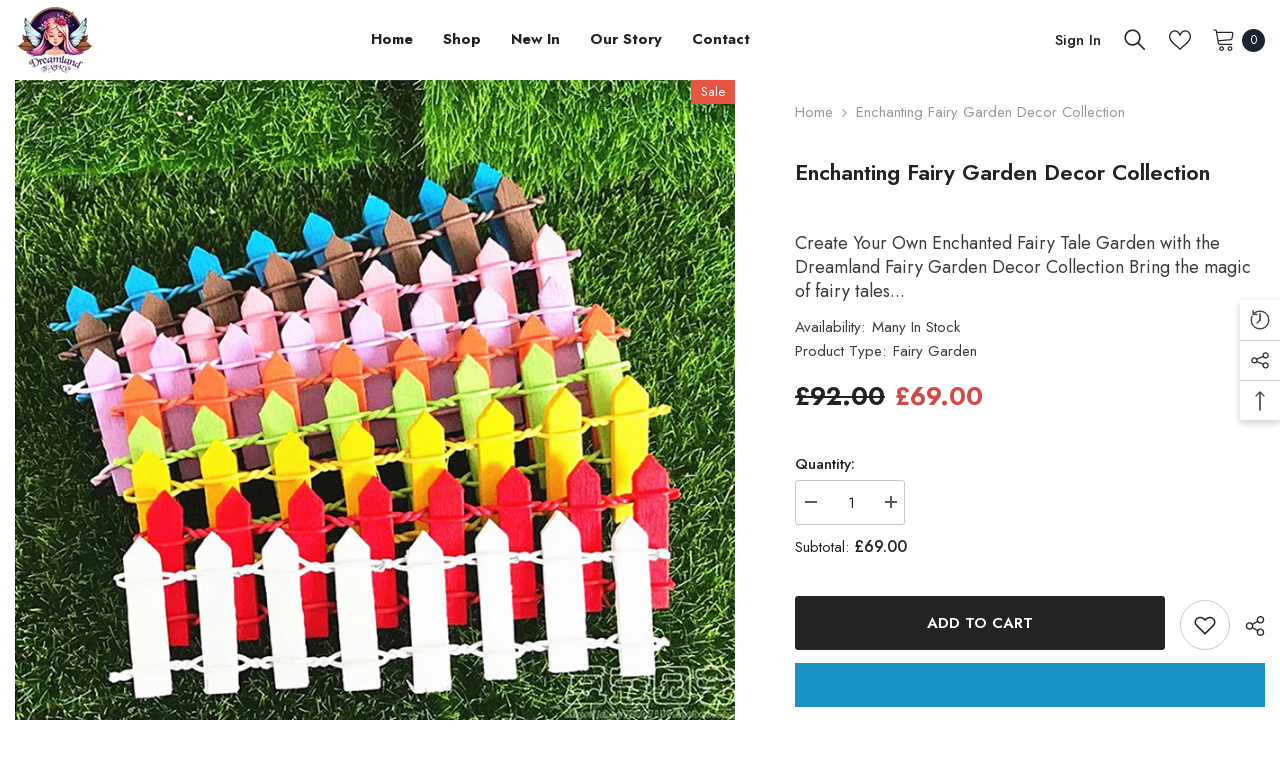

--- FILE ---
content_type: text/html; charset=utf-8
request_url: https://dreamlandfairy.com/en-gb/products/dreamland-fairy-garden-bundle-decorcollect
body_size: 84033
content:
<!doctype html><html class="no-js" lang="en">
    <head>


        <meta charset="utf-8">
        <meta http-equiv="X-UA-Compatible" content="IE=edge">
        <meta name="viewport" content="width=device-width,initial-scale=1">
        <meta name="theme-color" content="">
        <link rel="canonical" href="https://dreamlandfairy.com/en-gb/products/dreamland-fairy-garden-bundle-decorcollect">
        <link rel="canonical" href="https://dreamlandfairy.com/en-gb/products/dreamland-fairy-garden-bundle-decorcollect" canonical-shop-url="https://dreamlandfairy.com/"><link rel="shortcut icon" href="//dreamlandfairy.com/cdn/shop/files/dlf-favicon_32x32.png?v=1672661834" type="image/png"><link rel="preconnect" href="https://cdn.shopify.com" crossorigin>
        <title>
            Enchanting Fairy Garden Decor Collection
 &ndash; Dreamland Fairy</title>
        
            <meta name="description" content="Create Your Own Enchanted Fairy Tale Garden with the Dreamland Fairy Garden Decor Collection Bring the magic of fairy tales to life in your backyard with the Enchanting Fairy Garden Decor Collection from Dreamland Fairy. This whimsical set of garden decorations includes everything you need to create a miniature fairy w">
        
        

<meta property="og:site_name" content="Dreamland Fairy">
<meta property="og:url" content="https://dreamlandfairy.com/en-gb/products/dreamland-fairy-garden-bundle-decorcollect">
<meta property="og:title" content="Enchanting Fairy Garden Decor Collection">
<meta property="og:type" content="product">
<meta property="og:description" content="Create Your Own Enchanted Fairy Tale Garden with the Dreamland Fairy Garden Decor Collection Bring the magic of fairy tales to life in your backyard with the Enchanting Fairy Garden Decor Collection from Dreamland Fairy. This whimsical set of garden decorations includes everything you need to create a miniature fairy w"><meta property="og:image" content="http://dreamlandfairy.com/cdn/shop/products/12508744757027_c8b08e81-33de-4f6a-8c4f-4623a1847c87.jpg?v=1678684783">
  <meta property="og:image:secure_url" content="https://dreamlandfairy.com/cdn/shop/products/12508744757027_c8b08e81-33de-4f6a-8c4f-4623a1847c87.jpg?v=1678684783">
  <meta property="og:image:width" content="800">
  <meta property="og:image:height" content="800"><meta property="og:price:amount" content="69.00">
  <meta property="og:price:currency" content="GBP"><meta name="twitter:card" content="summary_large_image">
<meta name="twitter:title" content="Enchanting Fairy Garden Decor Collection">
<meta name="twitter:description" content="Create Your Own Enchanted Fairy Tale Garden with the Dreamland Fairy Garden Decor Collection Bring the magic of fairy tales to life in your backyard with the Enchanting Fairy Garden Decor Collection from Dreamland Fairy. This whimsical set of garden decorations includes everything you need to create a miniature fairy w">

        <script>window.performance && window.performance.mark && window.performance.mark('shopify.content_for_header.start');</script><meta name="google-site-verification" content="zAMHznNIricHfmVsdTdzaFu9HNAxMaeP3SvXET5Pi7g">
<meta id="shopify-digital-wallet" name="shopify-digital-wallet" content="/67945955607/digital_wallets/dialog">
<meta name="shopify-checkout-api-token" content="c973d48f2a5315e1f27505fad5749766">
<meta id="in-context-paypal-metadata" data-shop-id="67945955607" data-venmo-supported="false" data-environment="production" data-locale="en_US" data-paypal-v4="true" data-currency="GBP">
<link rel="alternate" hreflang="x-default" href="https://dreamlandfairy.com/products/dreamland-fairy-garden-bundle-decorcollect">
<link rel="alternate" hreflang="en" href="https://dreamlandfairy.com/products/dreamland-fairy-garden-bundle-decorcollect">
<link rel="alternate" hreflang="en-CA" href="https://dreamlandfairy.com/en-ca/products/dreamland-fairy-garden-bundle-decorcollect">
<link rel="alternate" hreflang="en-AU" href="https://dreamlandfairy.com/en-au/products/dreamland-fairy-garden-bundle-decorcollect">
<link rel="alternate" hreflang="en-GB" href="https://dreamlandfairy.com/en-gb/products/dreamland-fairy-garden-bundle-decorcollect">
<link rel="alternate" hreflang="en-IE" href="https://dreamlandfairy.com/en-ie/products/dreamland-fairy-garden-bundle-decorcollect">
<link rel="alternate" type="application/json+oembed" href="https://dreamlandfairy.com/en-gb/products/dreamland-fairy-garden-bundle-decorcollect.oembed">
<script async="async" src="/checkouts/internal/preloads.js?locale=en-GB"></script>
<link rel="preconnect" href="https://shop.app" crossorigin="anonymous">
<script async="async" src="https://shop.app/checkouts/internal/preloads.js?locale=en-GB&shop_id=67945955607" crossorigin="anonymous"></script>
<script id="apple-pay-shop-capabilities" type="application/json">{"shopId":67945955607,"countryCode":"AU","currencyCode":"GBP","merchantCapabilities":["supports3DS"],"merchantId":"gid:\/\/shopify\/Shop\/67945955607","merchantName":"Dreamland Fairy","requiredBillingContactFields":["postalAddress","email"],"requiredShippingContactFields":["postalAddress","email"],"shippingType":"shipping","supportedNetworks":["visa","masterCard","amex","jcb"],"total":{"type":"pending","label":"Dreamland Fairy","amount":"1.00"},"shopifyPaymentsEnabled":true,"supportsSubscriptions":true}</script>
<script id="shopify-features" type="application/json">{"accessToken":"c973d48f2a5315e1f27505fad5749766","betas":["rich-media-storefront-analytics"],"domain":"dreamlandfairy.com","predictiveSearch":true,"shopId":67945955607,"locale":"en"}</script>
<script>var Shopify = Shopify || {};
Shopify.shop = "dreamlandfairy.myshopify.com";
Shopify.locale = "en";
Shopify.currency = {"active":"GBP","rate":"0.74024256"};
Shopify.country = "GB";
Shopify.theme = {"name":"Ella-6.4.0-theme-source","id":138396533015,"schema_name":"Ella","schema_version":"6.4.0","theme_store_id":null,"role":"main"};
Shopify.theme.handle = "null";
Shopify.theme.style = {"id":null,"handle":null};
Shopify.cdnHost = "dreamlandfairy.com/cdn";
Shopify.routes = Shopify.routes || {};
Shopify.routes.root = "/en-gb/";</script>
<script type="module">!function(o){(o.Shopify=o.Shopify||{}).modules=!0}(window);</script>
<script>!function(o){function n(){var o=[];function n(){o.push(Array.prototype.slice.apply(arguments))}return n.q=o,n}var t=o.Shopify=o.Shopify||{};t.loadFeatures=n(),t.autoloadFeatures=n()}(window);</script>
<script>
  window.ShopifyPay = window.ShopifyPay || {};
  window.ShopifyPay.apiHost = "shop.app\/pay";
  window.ShopifyPay.redirectState = null;
</script>
<script id="shop-js-analytics" type="application/json">{"pageType":"product"}</script>
<script defer="defer" async type="module" src="//dreamlandfairy.com/cdn/shopifycloud/shop-js/modules/v2/client.init-shop-cart-sync_WVOgQShq.en.esm.js"></script>
<script defer="defer" async type="module" src="//dreamlandfairy.com/cdn/shopifycloud/shop-js/modules/v2/chunk.common_C_13GLB1.esm.js"></script>
<script defer="defer" async type="module" src="//dreamlandfairy.com/cdn/shopifycloud/shop-js/modules/v2/chunk.modal_CLfMGd0m.esm.js"></script>
<script type="module">
  await import("//dreamlandfairy.com/cdn/shopifycloud/shop-js/modules/v2/client.init-shop-cart-sync_WVOgQShq.en.esm.js");
await import("//dreamlandfairy.com/cdn/shopifycloud/shop-js/modules/v2/chunk.common_C_13GLB1.esm.js");
await import("//dreamlandfairy.com/cdn/shopifycloud/shop-js/modules/v2/chunk.modal_CLfMGd0m.esm.js");

  window.Shopify.SignInWithShop?.initShopCartSync?.({"fedCMEnabled":true,"windoidEnabled":true});

</script>
<script>
  window.Shopify = window.Shopify || {};
  if (!window.Shopify.featureAssets) window.Shopify.featureAssets = {};
  window.Shopify.featureAssets['shop-js'] = {"shop-cart-sync":["modules/v2/client.shop-cart-sync_DuR37GeY.en.esm.js","modules/v2/chunk.common_C_13GLB1.esm.js","modules/v2/chunk.modal_CLfMGd0m.esm.js"],"init-fed-cm":["modules/v2/client.init-fed-cm_BucUoe6W.en.esm.js","modules/v2/chunk.common_C_13GLB1.esm.js","modules/v2/chunk.modal_CLfMGd0m.esm.js"],"shop-toast-manager":["modules/v2/client.shop-toast-manager_B0JfrpKj.en.esm.js","modules/v2/chunk.common_C_13GLB1.esm.js","modules/v2/chunk.modal_CLfMGd0m.esm.js"],"init-shop-cart-sync":["modules/v2/client.init-shop-cart-sync_WVOgQShq.en.esm.js","modules/v2/chunk.common_C_13GLB1.esm.js","modules/v2/chunk.modal_CLfMGd0m.esm.js"],"shop-button":["modules/v2/client.shop-button_B_U3bv27.en.esm.js","modules/v2/chunk.common_C_13GLB1.esm.js","modules/v2/chunk.modal_CLfMGd0m.esm.js"],"init-windoid":["modules/v2/client.init-windoid_DuP9q_di.en.esm.js","modules/v2/chunk.common_C_13GLB1.esm.js","modules/v2/chunk.modal_CLfMGd0m.esm.js"],"shop-cash-offers":["modules/v2/client.shop-cash-offers_BmULhtno.en.esm.js","modules/v2/chunk.common_C_13GLB1.esm.js","modules/v2/chunk.modal_CLfMGd0m.esm.js"],"pay-button":["modules/v2/client.pay-button_CrPSEbOK.en.esm.js","modules/v2/chunk.common_C_13GLB1.esm.js","modules/v2/chunk.modal_CLfMGd0m.esm.js"],"init-customer-accounts":["modules/v2/client.init-customer-accounts_jNk9cPYQ.en.esm.js","modules/v2/client.shop-login-button_DJ5ldayH.en.esm.js","modules/v2/chunk.common_C_13GLB1.esm.js","modules/v2/chunk.modal_CLfMGd0m.esm.js"],"avatar":["modules/v2/client.avatar_BTnouDA3.en.esm.js"],"checkout-modal":["modules/v2/client.checkout-modal_pBPyh9w8.en.esm.js","modules/v2/chunk.common_C_13GLB1.esm.js","modules/v2/chunk.modal_CLfMGd0m.esm.js"],"init-shop-for-new-customer-accounts":["modules/v2/client.init-shop-for-new-customer-accounts_BUoCy7a5.en.esm.js","modules/v2/client.shop-login-button_DJ5ldayH.en.esm.js","modules/v2/chunk.common_C_13GLB1.esm.js","modules/v2/chunk.modal_CLfMGd0m.esm.js"],"init-customer-accounts-sign-up":["modules/v2/client.init-customer-accounts-sign-up_CnczCz9H.en.esm.js","modules/v2/client.shop-login-button_DJ5ldayH.en.esm.js","modules/v2/chunk.common_C_13GLB1.esm.js","modules/v2/chunk.modal_CLfMGd0m.esm.js"],"init-shop-email-lookup-coordinator":["modules/v2/client.init-shop-email-lookup-coordinator_CzjY5t9o.en.esm.js","modules/v2/chunk.common_C_13GLB1.esm.js","modules/v2/chunk.modal_CLfMGd0m.esm.js"],"shop-follow-button":["modules/v2/client.shop-follow-button_CsYC63q7.en.esm.js","modules/v2/chunk.common_C_13GLB1.esm.js","modules/v2/chunk.modal_CLfMGd0m.esm.js"],"shop-login-button":["modules/v2/client.shop-login-button_DJ5ldayH.en.esm.js","modules/v2/chunk.common_C_13GLB1.esm.js","modules/v2/chunk.modal_CLfMGd0m.esm.js"],"shop-login":["modules/v2/client.shop-login_B9ccPdmx.en.esm.js","modules/v2/chunk.common_C_13GLB1.esm.js","modules/v2/chunk.modal_CLfMGd0m.esm.js"],"lead-capture":["modules/v2/client.lead-capture_D0K_KgYb.en.esm.js","modules/v2/chunk.common_C_13GLB1.esm.js","modules/v2/chunk.modal_CLfMGd0m.esm.js"],"payment-terms":["modules/v2/client.payment-terms_BWmiNN46.en.esm.js","modules/v2/chunk.common_C_13GLB1.esm.js","modules/v2/chunk.modal_CLfMGd0m.esm.js"]};
</script>
<script>(function() {
  var isLoaded = false;
  function asyncLoad() {
    if (isLoaded) return;
    isLoaded = true;
    var urls = ["https:\/\/dreamlandfairy.myshopify.com\/apps\/delivery\/delivery_coder.js?t=1711784835.8283\u0026n=354380191\u0026shop=dreamlandfairy.myshopify.com","https:\/\/cdn.richpanel.com\/js\/richpanel_shopify_script.js?appClientId=dreamlandfairy8951\u0026tenantId=dreamlandfairy895\u0026shop=dreamlandfairy.myshopify.com\u0026shop=dreamlandfairy.myshopify.com"];
    for (var i = 0; i < urls.length; i++) {
      var s = document.createElement('script');
      s.type = 'text/javascript';
      s.async = true;
      s.src = urls[i];
      var x = document.getElementsByTagName('script')[0];
      x.parentNode.insertBefore(s, x);
    }
  };
  if(window.attachEvent) {
    window.attachEvent('onload', asyncLoad);
  } else {
    window.addEventListener('load', asyncLoad, false);
  }
})();</script>
<script id="__st">var __st={"a":67945955607,"offset":36000,"reqid":"1f7831a4-422e-4c8b-98a9-00c71ede6b32-1769534377","pageurl":"dreamlandfairy.com\/en-gb\/products\/dreamland-fairy-garden-bundle-decorcollect","u":"4954426916f7","p":"product","rtyp":"product","rid":8169802826007};</script>
<script>window.ShopifyPaypalV4VisibilityTracking = true;</script>
<script id="captcha-bootstrap">!function(){'use strict';const t='contact',e='account',n='new_comment',o=[[t,t],['blogs',n],['comments',n],[t,'customer']],c=[[e,'customer_login'],[e,'guest_login'],[e,'recover_customer_password'],[e,'create_customer']],r=t=>t.map((([t,e])=>`form[action*='/${t}']:not([data-nocaptcha='true']) input[name='form_type'][value='${e}']`)).join(','),a=t=>()=>t?[...document.querySelectorAll(t)].map((t=>t.form)):[];function s(){const t=[...o],e=r(t);return a(e)}const i='password',u='form_key',d=['recaptcha-v3-token','g-recaptcha-response','h-captcha-response',i],f=()=>{try{return window.sessionStorage}catch{return}},m='__shopify_v',_=t=>t.elements[u];function p(t,e,n=!1){try{const o=window.sessionStorage,c=JSON.parse(o.getItem(e)),{data:r}=function(t){const{data:e,action:n}=t;return t[m]||n?{data:e,action:n}:{data:t,action:n}}(c);for(const[e,n]of Object.entries(r))t.elements[e]&&(t.elements[e].value=n);n&&o.removeItem(e)}catch(o){console.error('form repopulation failed',{error:o})}}const l='form_type',E='cptcha';function T(t){t.dataset[E]=!0}const w=window,h=w.document,L='Shopify',v='ce_forms',y='captcha';let A=!1;((t,e)=>{const n=(g='f06e6c50-85a8-45c8-87d0-21a2b65856fe',I='https://cdn.shopify.com/shopifycloud/storefront-forms-hcaptcha/ce_storefront_forms_captcha_hcaptcha.v1.5.2.iife.js',D={infoText:'Protected by hCaptcha',privacyText:'Privacy',termsText:'Terms'},(t,e,n)=>{const o=w[L][v],c=o.bindForm;if(c)return c(t,g,e,D).then(n);var r;o.q.push([[t,g,e,D],n]),r=I,A||(h.body.append(Object.assign(h.createElement('script'),{id:'captcha-provider',async:!0,src:r})),A=!0)});var g,I,D;w[L]=w[L]||{},w[L][v]=w[L][v]||{},w[L][v].q=[],w[L][y]=w[L][y]||{},w[L][y].protect=function(t,e){n(t,void 0,e),T(t)},Object.freeze(w[L][y]),function(t,e,n,w,h,L){const[v,y,A,g]=function(t,e,n){const i=e?o:[],u=t?c:[],d=[...i,...u],f=r(d),m=r(i),_=r(d.filter((([t,e])=>n.includes(e))));return[a(f),a(m),a(_),s()]}(w,h,L),I=t=>{const e=t.target;return e instanceof HTMLFormElement?e:e&&e.form},D=t=>v().includes(t);t.addEventListener('submit',(t=>{const e=I(t);if(!e)return;const n=D(e)&&!e.dataset.hcaptchaBound&&!e.dataset.recaptchaBound,o=_(e),c=g().includes(e)&&(!o||!o.value);(n||c)&&t.preventDefault(),c&&!n&&(function(t){try{if(!f())return;!function(t){const e=f();if(!e)return;const n=_(t);if(!n)return;const o=n.value;o&&e.removeItem(o)}(t);const e=Array.from(Array(32),(()=>Math.random().toString(36)[2])).join('');!function(t,e){_(t)||t.append(Object.assign(document.createElement('input'),{type:'hidden',name:u})),t.elements[u].value=e}(t,e),function(t,e){const n=f();if(!n)return;const o=[...t.querySelectorAll(`input[type='${i}']`)].map((({name:t})=>t)),c=[...d,...o],r={};for(const[a,s]of new FormData(t).entries())c.includes(a)||(r[a]=s);n.setItem(e,JSON.stringify({[m]:1,action:t.action,data:r}))}(t,e)}catch(e){console.error('failed to persist form',e)}}(e),e.submit())}));const S=(t,e)=>{t&&!t.dataset[E]&&(n(t,e.some((e=>e===t))),T(t))};for(const o of['focusin','change'])t.addEventListener(o,(t=>{const e=I(t);D(e)&&S(e,y())}));const B=e.get('form_key'),M=e.get(l),P=B&&M;t.addEventListener('DOMContentLoaded',(()=>{const t=y();if(P)for(const e of t)e.elements[l].value===M&&p(e,B);[...new Set([...A(),...v().filter((t=>'true'===t.dataset.shopifyCaptcha))])].forEach((e=>S(e,t)))}))}(h,new URLSearchParams(w.location.search),n,t,e,['guest_login'])})(!0,!0)}();</script>
<script integrity="sha256-4kQ18oKyAcykRKYeNunJcIwy7WH5gtpwJnB7kiuLZ1E=" data-source-attribution="shopify.loadfeatures" defer="defer" src="//dreamlandfairy.com/cdn/shopifycloud/storefront/assets/storefront/load_feature-a0a9edcb.js" crossorigin="anonymous"></script>
<script crossorigin="anonymous" defer="defer" src="//dreamlandfairy.com/cdn/shopifycloud/storefront/assets/shopify_pay/storefront-65b4c6d7.js?v=20250812"></script>
<script data-source-attribution="shopify.dynamic_checkout.dynamic.init">var Shopify=Shopify||{};Shopify.PaymentButton=Shopify.PaymentButton||{isStorefrontPortableWallets:!0,init:function(){window.Shopify.PaymentButton.init=function(){};var t=document.createElement("script");t.src="https://dreamlandfairy.com/cdn/shopifycloud/portable-wallets/latest/portable-wallets.en.js",t.type="module",document.head.appendChild(t)}};
</script>
<script data-source-attribution="shopify.dynamic_checkout.buyer_consent">
  function portableWalletsHideBuyerConsent(e){var t=document.getElementById("shopify-buyer-consent"),n=document.getElementById("shopify-subscription-policy-button");t&&n&&(t.classList.add("hidden"),t.setAttribute("aria-hidden","true"),n.removeEventListener("click",e))}function portableWalletsShowBuyerConsent(e){var t=document.getElementById("shopify-buyer-consent"),n=document.getElementById("shopify-subscription-policy-button");t&&n&&(t.classList.remove("hidden"),t.removeAttribute("aria-hidden"),n.addEventListener("click",e))}window.Shopify?.PaymentButton&&(window.Shopify.PaymentButton.hideBuyerConsent=portableWalletsHideBuyerConsent,window.Shopify.PaymentButton.showBuyerConsent=portableWalletsShowBuyerConsent);
</script>
<script>
  function portableWalletsCleanup(e){e&&e.src&&console.error("Failed to load portable wallets script "+e.src);var t=document.querySelectorAll("shopify-accelerated-checkout .shopify-payment-button__skeleton, shopify-accelerated-checkout-cart .wallet-cart-button__skeleton"),e=document.getElementById("shopify-buyer-consent");for(let e=0;e<t.length;e++)t[e].remove();e&&e.remove()}function portableWalletsNotLoadedAsModule(e){e instanceof ErrorEvent&&"string"==typeof e.message&&e.message.includes("import.meta")&&"string"==typeof e.filename&&e.filename.includes("portable-wallets")&&(window.removeEventListener("error",portableWalletsNotLoadedAsModule),window.Shopify.PaymentButton.failedToLoad=e,"loading"===document.readyState?document.addEventListener("DOMContentLoaded",window.Shopify.PaymentButton.init):window.Shopify.PaymentButton.init())}window.addEventListener("error",portableWalletsNotLoadedAsModule);
</script>

<script type="module" src="https://dreamlandfairy.com/cdn/shopifycloud/portable-wallets/latest/portable-wallets.en.js" onError="portableWalletsCleanup(this)" crossorigin="anonymous"></script>
<script nomodule>
  document.addEventListener("DOMContentLoaded", portableWalletsCleanup);
</script>

<link id="shopify-accelerated-checkout-styles" rel="stylesheet" media="screen" href="https://dreamlandfairy.com/cdn/shopifycloud/portable-wallets/latest/accelerated-checkout-backwards-compat.css" crossorigin="anonymous">
<style id="shopify-accelerated-checkout-cart">
        #shopify-buyer-consent {
  margin-top: 1em;
  display: inline-block;
  width: 100%;
}

#shopify-buyer-consent.hidden {
  display: none;
}

#shopify-subscription-policy-button {
  background: none;
  border: none;
  padding: 0;
  text-decoration: underline;
  font-size: inherit;
  cursor: pointer;
}

#shopify-subscription-policy-button::before {
  box-shadow: none;
}

      </style>
<script id="sections-script" data-sections="header-02" defer="defer" src="//dreamlandfairy.com/cdn/shop/t/2/compiled_assets/scripts.js?v=1309"></script>
<script>window.performance && window.performance.mark && window.performance.mark('shopify.content_for_header.end');</script>

        <style>
    @import url('https://fonts.googleapis.com/css?family=Jost:300,300i,400,400i,500,500i,600,600i,700,700i,800,800i&display=swap');
                

          
                    
          
    

    :root {
        /* Settings Body */
        
            --font-body-family: Jost;
        
        --font-body-size: 15px;
        --font-body-weight: 400;
        --body-line-height: 24px;
        --body-letter-spacing: 0;

        /* Settings Heading */
        
            --font-heading-family: Jost;
        
        --font-heading-size: 24px;
        --font-heading-weight: 700;
        --font-heading-style: normal;
        --heading-line-height: 34px;
        --heading-letter-spacing: 0;
        --heading-text-transform: capitalize;
        --heading-border-height: 1px;

        /* Settings Navigation */
        /* Menu Lv1 */
        
            --font-menu-lv1-family: Jost;
        
        --font-menu-lv1-size: 15px;
        --font-menu-lv1-weight: 700;
        --menu-lv1-line-height: 24px;
        --menu-lv1-letter-spacing: 0;
        --menu-lv1-text-transform: capitalize;

        /* Menu Lv2 */
        
            --font-menu-lv2-family: Jost;
        
        --font-menu-lv2-size: 15px;
        --font-menu-lv2-weight: 400;
        --menu-lv2-line-height: 24px;
        --menu-lv2-letter-spacing: 0;
        --menu-lv2-text-transform: capitalize;

        /* Menu Lv3 */
        
            --font-menu-lv3-family: Jost;
        
        --font-menu-lv3-size: 15px;
        --font-menu-lv3-weight: 400;
        --menu-lv3-line-height: 24px;
        --menu-lv3-letter-spacing: 0;
        --menu-lv3-text-transform: capitalize;

        /* Mega Menu Lv2 */
        
            --font-mega-menu-lv2-family: Jost;
        
        --font-mega-menu-lv2-size: 15px;
        --font-mega-menu-lv2-weight: 600;
        --font-mega-menu-lv2-style: normal;
        --mega-menu-lv2-line-height: 22px;
        --mega-menu-lv2-letter-spacing: 0;
        --mega-menu-lv2-text-transform: capitalize;

        /* Mega Menu Lv3 */
        
            --font-mega-menu-lv3-family: Jost;
        
        --font-mega-menu-lv3-size: 15px;
        --font-mega-menu-lv3-weight: 400;
        --mega-menu-lv3-line-height: 24px;
        --mega-menu-lv3-letter-spacing: 0;
        --mega-menu-lv3-text-transform: capitalize;

        /* Product Card Title */--product-title-font: Jost;--product-title-font-size : 16px;
        --product-title-font-weight : 500;
        --product-title-line-height: 28px;
        --product-title-letter-spacing: 0;
        --product-title-line-text : 1;
        --product-title-text-transform : capitalize;
        --product-title-margin-bottom: 8px;

        /* Product Card Vendor */--product-vendor-font: Jost;--product-vendor-font-size : 13px;
        --product-vendor-font-weight : 400;
        --product-vendor-font-style : normal;
        --product-vendor-line-height: 20px;
        --product-vendor-letter-spacing: 0;
        --product-vendor-text-transform : uppercase;
        --product-vendor-margin-bottom: 3px;

        /* Product Card Price */--product-price-font: Jost;--product-price-font-size : 15px;
        --product-price-font-weight : 700;
        --product-price-line-height: 22px;
        --product-price-letter-spacing: 0;
        --product-price-margin-top: 6px;
        --product-price-margin-bottom: 13px;

        /* Product Card Badge */--badge-font: Jost;--badge-font-size : 13px;
        --badge-font-weight : 400;
        --badge-text-transform : capitalize;
        --badge-letter-spacing: 0;
        --badge-line-height: 20px;
        --badge-border-radius: 0px;
        --badge-padding-top: 2px;
        --badge-padding-bottom: 2px;
        --badge-padding-left-right: 10px;
        --badge-postion-top: 0px;
        --badge-postion-left-right: 0px;

        /* Product Quickview */
        --product-quickview-font-size : 13px;
        --product-quickview-line-height: 22px;
        --product-quickview-border-radius: 3px;
        --product-quickview-padding-top: 2px;
        --product-quickview-padding-bottom: 2px;
        --product-quickview-padding-left-right: 19px;
        --product-quickview-sold-out-product: #e95144;--product-quickview-box-shadow: 0 1px 3px #0003;/* Blog Card Tile */--blog-title-font: Jost;--blog-title-font-size : 18px;
        --blog-title-font-weight : 700;
        --blog-title-line-height: 36px;
        --blog-title-letter-spacing: 0;
        --blog-title-text-transform : capitalize;

        /* Blog Card Info (Date, Author) */--blog-info-font: Jost;--blog-info-font-size : 12px;
        --blog-info-font-weight : 400;
        --blog-info-line-height: 22px;
        --blog-info-letter-spacing: 0;
        --blog-info-text-transform : none;

        /* Button 1 */--btn-1-font-family: Jost;--btn-1-font-size: 15px;
        --btn-1-font-weight: 600;
        --btn-1-text-transform: uppercase;
        --btn-1-line-height: 26px;
        --btn-1-letter-spacing: 0;
        --btn-1-text-align: center;
        --btn-1-border-radius: 3px;
        --btn-1-border-width: 1px;
        --btn-1-border-style: solid;
        --btn-1-padding-top: 10px;
        --btn-1-padding-bottom: 11px;
        --btn-1-horizontal-length: 0px;
        --btn-1-vertical-length: 0px;
        --btn-1-blur-radius: 0px;
        --btn-1-spread: 0px;
        
        
        
        
            --btn-1-inset: ;
        

        /* Button 2 */--btn-2-font-family: Jost;--btn-2-font-size: 16px;
        --btn-2-font-weight: 700;
        --btn-2-text-transform: uppercase;
        --btn-2-line-height: 24px;
        --btn-2-letter-spacing: .05em;
        --btn-2-text-align: center;
        --btn-2-border-radius: 0px;
        --btn-2-border-width: 1px;
        --btn-2-border-style: solid;
        --btn-2-padding-top: 20px;
        --btn-2-padding-bottom: 20px;
        --btn-2-horizontal-length: 0px;
        --btn-2-vertical-length: 0px;
        --btn-2-blur-radius: 0px;
        --btn-2-spread: 0px;
        
        
        
        
            --btn-2-inset: ;
        

        /* Button 3 */--btn-3-font-family: Jost;--btn-3-font-size: 15px;
        --btn-3-font-weight: 600;
        --btn-3-text-transform: uppercase;
        --btn-3-line-height: 24px;
        --btn-3-letter-spacing: 0;
        --btn-3-text-align: center;
        --btn-3-border-radius: 3px;
        --btn-3-border-width: 1px;
        --btn-3-border-style: solid;
        --btn-3-padding-top: 12px;
        --btn-3-padding-bottom: 12px;
        --btn-3-horizontal-length: 0px;
        --btn-3-vertical-length: 0px;
        --btn-3-blur-radius: 0px;
        --btn-3-spread: 0px;
        
        
        

        
            --btn-3-inset: ;
        

        /* Footer Heading */--footer-heading-font-family: Jost;--footer-heading-font-size : 18px;
        --footer-heading-font-weight : 700;
        --footer-heading-line-height : 28px;
        --footer-heading-letter-spacing : ;
        --footer-heading-text-transform : capitalize;

        /* Footer Link */--footer-link-font-family: Jost;--footer-link-font-size : 15px;
        --footer-link-font-weight : 400;
        --footer-link-line-height : 34px;
        --footer-link-letter-spacing : 0;
        --footer-link-text-transform : capitalize;

        /* Page Title */
        
            --font-page-title-family: Jost;
        
        --font-page-title-size: 24px;
        --font-page-title-weight: 400;
        --font-page-title-style: normal;
        --page-title-line-height: 20px;
        --page-title-letter-spacing: .02em;
        --page-title-text-transform: uppercase;

        /* Font Product Tab Title */
        --font-tab-type-1: Jost;
        --font-tab-type-2: Jost;

        /* Text Size */
        --text-size-font-size : 10px;
        --text-size-font-weight : 400;
        --text-size-line-height : 22px;
        --text-size-letter-spacing : 0;
        --text-size-text-transform : uppercase;
        --text-size-color : #787878;

        /* Font Weight */
        --font-weight-normal: 400;
        --font-weight-medium: 500;
        --font-weight-semibold: 600;
        --font-weight-bold: 700;
        --font-weight-bolder: 800;
        --font-weight-black: 900;

        /* Radio Button */
        --form-label-checkbox-before-bg: #fff;
        --form-label-checkbox-before-border: #cecece;
        --form-label-checkbox-before-bg-checked: #000;

        /* Conatiner */
        --header-custom-width-container: 1800px;
        --body-custom-width-container: 1800px;
        --footer-custom-width-container: 1800px;

        /* Layout Boxed */
        --color-background-layout-boxed: rgba(0,0,0,0);/* Arrow */
        --position-horizontal-slick-arrow: 15px;

        /* General Color*/
        --color-text: #232323;
        --color-text2: #969696;
        --color-global: #232323;
        --color-white: #FFFFFF;
        --color-grey: #868686;
        --color-black: #202020;
        --color-base-text-rgb: 35, 35, 35;
        --color-base-text2-rgb: 150, 150, 150;
        --color-background: #ffffff;
        --color-background-rgb: 255, 255, 255;
        --color-background-overylay: rgba(255, 255, 255, 0.9);
        --color-base-accent-text: ;
        --color-base-accent-1: ;
        --color-base-accent-2: ;
        --color-link: #232323;
        --color-link-hover: #232323;
        --color-error: #D93333;
        --color-error-bg: #FCEEEE;
        --color-success: #5A5A5A;
        --color-success-bg: #DFF0D8;
        --color-info: #202020;
        --color-info-bg: #FFF2DD;
        --color-link-underline: rgba(35, 35, 35, 0.5);

        --color-breadcrumb: #999999;
        --colors-breadcrumb-hover: #232323;
        --colors-breadcrumb-active: #999999;

        --border-global: #e6e6e6;
        --bg-global: #fafafa;

        --bg-planceholder: #fafafa;

        --color-warning: #fff;
        --bg-warning: #e0b252;

        --color-background-10 : #e9e9e9;
        --color-background-20 : #d3d3d3;
        --color-background-30 : #bdbdbd;
        --color-background-50 : #919191;
        --color-background-global : #919191;

        /* Arrow Color */
        --arrow-color: #191919;
        --arrow-background-color: #ffffff;
        --arrow-border-color: #d4d5d7;
        --arrow-color-hover: #191919;
        --arrow-background-color-hover: #ffcc00;
        --arrow-border-color-hover: #ffcc00;

        --arrow-width: 50px;
        --arrow-height: 50px;
        --arrow-size: 55px;
        --arrow-size-icon: 20px;
        --arrow-border-radius: 6%;
        --arrow-border-width: 1px;

        /* Pagination Color */
        --pagination-item-color: #3c3c3c;
        --pagination-item-color-active: #3c3c3c;
        --pagination-item-bg-color: 
        #fff;
        --pagination-item-bg-color-active: #fff;
        --pagination-item-border-color: #fff;
        --pagination-item-border-color-active: #3c3c3c;

        --pagination-arrow-color: #3c3c3c;
        --pagination-arrow-color-active: #3c3c3c;
        --pagination-arrow-bg-color: #fff;
        --pagination-arrow-bg-color-active: #fff;
        --pagination-arrow-border-color: #fff;
        --pagination-arrow-border-color-active: #fff;

        /* Dots Color */
        --dots-color: rgba(0,0,0,0);
        --dots-border-color: #000000;
        --dots-color-active: #000000;
        --dots-border-color-active: #000000;
        --dots-style2-background-opacity: #00000020;
        --dots-width: 12px;
        --dots-height: 12px;

        /* Button Color */
        --btn-1-color: #000000;
        --btn-1-bg: #f7c662;
        --btn-1-border: #f7c662;
        --btn-1-color-hover: #000000;
        --btn-1-bg-hover: #ffffff;
        --btn-1-border-hover: #000000;

        --btn-2-color: #000000;
        --btn-2-bg: #ffffff;
        --btn-2-border: #000000;
        --btn-2-color-hover: #000000;
        --btn-2-bg-hover: #f7c662;
        --btn-2-border-hover: #f7c662;

        --btn-3-color: #FFFFFF;
        --btn-3-bg: #e9514b;
        --btn-3-border: #e9514b;
        --btn-3-color-hover: #ffffff;
        --btn-3-bg-hover: #e9514b;
        --btn-3-border-hover: #e9514b;

        --anchor-transition: all ease .3s;
        --bg-white: #ffffff;
        --bg-black: #000000;
        --bg-grey: #808080;
        --icon: var(--color-text);
        --text-cart: #3c3c3c;
        --duration-short: 100ms;
        --duration-default: 350ms;
        --duration-long: 500ms;

        --form-input-bg: #ffffff;
        --form-input-border: #c7c7c7;
        --form-input-color: #232323;;
        --form-input-placeholder: #868686;
        --form-label: #232323;

        --new-badge-color: #ffffff;
        --new-badge-bg: #17bfc5;
        --sale-badge-color: #ffffff;
        --sale-badge-bg: #e85342;
        --sold-out-badge-color: #e85342;
        --sold-out-badge-bg: #ffffff;
        --custom-badge-color: #1e1e1e;
        --custom-badge-bg: #f7c662;
        --bundle-badge-color: #ffffff;
        --bundle-badge-bg: #1e1e1e;
        
        --product-title-color : #000000;
        --product-title-color-hover : #3385f6;
        --product-vendor-color : #787878;
        --product-price-color : #000000;
        --product-sale-price-color : #d14c46;
        --product-compare-price-color : #787878;
        --product-review-full-color : #f8c646;
        --product-review-empty-color : #e4e4e4;
        --product-swatch-border : #cbcbcb;
        --product-swatch-border-active : #232323;
        --product-swatch-width : 40px;
        --product-swatch-height : 40px;
        --product-swatch-border-radius : 0px;
        --product-swatch-color-width : 40px;
        --product-swatch-color-height : 40px;
        --product-swatch-color-border-radius : 20px;
        --product-wishlist-color : #000000;
        --product-wishlist-bg : #fff;
        --product-wishlist-color-added : #c32f2f;
        --product-wishlist-bg-added : #ffffff;
        --product-compare-color : #000000;
        --product-compare-bg : #FFFFFF;
        --product-compare-color-added : #D12442;
        --product-compare-bg-added : #FFFFFF;
        --product-hot-stock-text-color : #d62828;
        --product-quick-view-color : #0b0335;
        --product-cart-image-fit : contain;
        --product-title-variant-font-size: 16px;

        
          --product-quick-view-bg : #ffffff;
        
        --product-quick-view-color-hover : #0b0335;
        --product-quick-view-bg-hover : #ffffff;

        --product-action-color : #000000;       
        --product-action-bg : #ffffff;
        --product-action-border : #000000;
        --product-action-color-hover : #ffffff;
        --product-action-bg-hover : #000000;
        --product-action-border-hover : #000000;

        /* Multilevel Category Filter */
        --color-label-multiLevel-categories: #232323;
        --bg-label-multiLevel-categories: #fff;
        --color-button-multiLevel-categories: #fff;
        --bg-button-multiLevel-categories: #ff8b21;
        --border-button-multiLevel-categories: #ff736b;
        --hover-color-button-multiLevel-categories: #fff;
        --hover-bg-button-multiLevel-categories: #ff8b21;--cart-item-bg : #ffffff;
            --cart-item-border : #e8e8e8;
            --cart-item-border-width : 1px;
            --cart-item-border-style : solid;
            --free-shipping-height : 10px;
            --free-shipping-border-radius : 20px;
            --free-shipping-color : #727272;
            --free-shipping-bg : #ededed;
            --free-shipping-bg-1: #ffc206;
            --free-shipping-bg-2: #ff8b21;
            --free-shipping-bg-3: #69c69c;
            --free-shipping-bg-4: #69c69c;
            --free-shipping-min-height : 20.0px;
        

        --w-product-swatch-custom: 30px;
        --h-product-swatch-custom: 30px;
        --w-product-swatch-custom-mb: 20px;
        --h-product-swatch-custom-mb: 20px;
        --font-size-product-swatch-more: 12px;

        --swatch-border : #cbcbcb;
        --swatch-border-active : #232323;

        --variant-size: #232323;
        --variant-size-border: #e7e7e7;
        --variant-size-bg: #ffffff;
        --variant-size-hover: #ffffff;
        --variant-size-border-hover: #232323;
        --variant-size-bg-hover: #232323;

        --variant-bg : #ffffff;
        --variant-color : #232323;
        --variant-bg-active : #ffffff;
        --variant-color-active : #232323;

        /* Font Size Text Social */
        --fontsize-text-social: 12px;
        
        /* Sidebar Animation */
        --page-content-distance: 64px;
        --sidebar-content-distance: 40px;
        --button-transition-ease: cubic-bezier(.25,.46,.45,.94);

        /* Loading Spinner Color */
        --spinner-top-color: #fc0;
        --spinner-right-color: #4dd4c6;
        --spinner-bottom-color: #f00;
        --spinner-left-color: #f6f6f6;
    }
</style>

        <link href="//dreamlandfairy.com/cdn/shop/t/2/assets/base.css?v=89079471021272973661668639446" rel="stylesheet" type="text/css" media="all" />
<link href="//dreamlandfairy.com/cdn/shop/t/2/assets/custom.css?v=158523832083069657721675135088" rel="stylesheet" type="text/css" media="all" />
<link href="//dreamlandfairy.com/cdn/shop/t/2/assets/layout_rtl.css?v=44228748769523149161668639453" rel="stylesheet" type="text/css" media="all" />

        <script>document.documentElement.className = document.documentElement.className.replace('no-js', 'js');</script>
    
 
<style type='text/css'>
    :root {--delivery-country-image-url:url("https://dc.codericp.com/delivery/code_f.png");}
    .icon-ad_f{background-image:var(--delivery-country-image-url);background-position:0 0;width:20px;height:12px}.icon-ae_f{background-image:var(--delivery-country-image-url);background-position:-21px 0;width:20px;height:12px}.icon-af_f{background-image:var(--delivery-country-image-url);background-position:0 -13px;width:20px;height:12px}.icon-ag_f{background-image:var(--delivery-country-image-url);background-position:-21px -13px;width:20px;height:12px}.icon-ai_f{background-image:var(--delivery-country-image-url);background-position:0 -26px;width:20px;height:12px}.icon-al_f{background-image:var(--delivery-country-image-url);background-position:-21px -26px;width:20px;height:12px}.icon-am_f{background-image:var(--delivery-country-image-url);background-position:-42px 0;width:20px;height:12px}.icon-ao_f{background-image:var(--delivery-country-image-url);background-position:-42px -13px;width:20px;height:12px}.icon-aq_f{background-image:var(--delivery-country-image-url);background-position:-42px -26px;width:20px;height:12px}.icon-ar_f{background-image:var(--delivery-country-image-url);background-position:0 -39px;width:20px;height:12px}.icon-as_f{background-image:var(--delivery-country-image-url);background-position:-21px -39px;width:20px;height:12px}.icon-at_f{background-image:var(--delivery-country-image-url);background-position:-42px -39px;width:20px;height:12px}.icon-au_f{background-image:var(--delivery-country-image-url);background-position:-63px 0;width:20px;height:12px}.icon-aw_f{background-image:var(--delivery-country-image-url);background-position:-63px -13px;width:20px;height:12px}.icon-ax_f{background-image:var(--delivery-country-image-url);background-position:-63px -26px;width:20px;height:12px}.icon-az_f{background-image:var(--delivery-country-image-url);background-position:-63px -39px;width:20px;height:12px}.icon-ba_f{background-image:var(--delivery-country-image-url);background-position:0 -52px;width:20px;height:12px}.icon-bb_f{background-image:var(--delivery-country-image-url);background-position:-21px -52px;width:20px;height:12px}.icon-bd_f{background-image:var(--delivery-country-image-url);background-position:-42px -52px;width:20px;height:12px}.icon-be_f{background-image:var(--delivery-country-image-url);background-position:-63px -52px;width:20px;height:12px}.icon-bf_f{background-image:var(--delivery-country-image-url);background-position:0 -65px;width:20px;height:12px}.icon-bg_f{background-image:var(--delivery-country-image-url);background-position:-21px -65px;width:20px;height:12px}.icon-bh_f{background-image:var(--delivery-country-image-url);background-position:-42px -65px;width:20px;height:12px}.icon-bi_f{background-image:var(--delivery-country-image-url);background-position:-63px -65px;width:20px;height:12px}.icon-bj_f{background-image:var(--delivery-country-image-url);background-position:-84px 0;width:20px;height:12px}.icon-bl_f{background-image:var(--delivery-country-image-url);background-position:-84px -13px;width:20px;height:12px}.icon-bm_f{background-image:var(--delivery-country-image-url);background-position:-84px -26px;width:20px;height:12px}.icon-bn_f{background-image:var(--delivery-country-image-url);background-position:-84px -39px;width:20px;height:12px}.icon-bo_f{background-image:var(--delivery-country-image-url);background-position:-84px -52px;width:20px;height:12px}.icon-bq_f{background-image:var(--delivery-country-image-url);background-position:-84px -65px;width:20px;height:12px}.icon-br_f{background-image:var(--delivery-country-image-url);background-position:0 -78px;width:20px;height:12px}.icon-bs_f{background-image:var(--delivery-country-image-url);background-position:-21px -78px;width:20px;height:12px}.icon-bt_f{background-image:var(--delivery-country-image-url);background-position:-42px -78px;width:20px;height:12px}.icon-bv_f{background-image:var(--delivery-country-image-url);background-position:-63px -78px;width:20px;height:12px}.icon-bw_f{background-image:var(--delivery-country-image-url);background-position:-84px -78px;width:20px;height:12px}.icon-by_f{background-image:var(--delivery-country-image-url);background-position:0 -91px;width:20px;height:12px}.icon-bz_f{background-image:var(--delivery-country-image-url);background-position:-21px -91px;width:20px;height:12px}.icon-ca_f{background-image:var(--delivery-country-image-url);background-position:-42px -91px;width:20px;height:12px}.icon-cc_f{background-image:var(--delivery-country-image-url);background-position:-63px -91px;width:20px;height:12px}.icon-cd_f{background-image:var(--delivery-country-image-url);background-position:-84px -91px;width:20px;height:12px}.icon-cf_f{background-image:var(--delivery-country-image-url);background-position:-105px 0;width:20px;height:12px}.icon-cg_f{background-image:var(--delivery-country-image-url);background-position:-105px -13px;width:20px;height:12px}.icon-ch_f{background-image:var(--delivery-country-image-url);background-position:-105px -26px;width:20px;height:12px}.icon-ci_f{background-image:var(--delivery-country-image-url);background-position:-105px -39px;width:20px;height:12px}.icon-ck_f{background-image:var(--delivery-country-image-url);background-position:-105px -52px;width:20px;height:12px}.icon-cl_f{background-image:var(--delivery-country-image-url);background-position:-105px -65px;width:20px;height:12px}.icon-cm_f{background-image:var(--delivery-country-image-url);background-position:-105px -78px;width:20px;height:12px}.icon-cn_f{background-image:var(--delivery-country-image-url);background-position:-105px -91px;width:20px;height:12px}.icon-co_f{background-image:var(--delivery-country-image-url);background-position:0 -104px;width:20px;height:12px}.icon-cr_f{background-image:var(--delivery-country-image-url);background-position:-21px -104px;width:20px;height:12px}.icon-cu_f{background-image:var(--delivery-country-image-url);background-position:-42px -104px;width:20px;height:12px}.icon-cv_f{background-image:var(--delivery-country-image-url);background-position:-63px -104px;width:20px;height:12px}.icon-cw_f{background-image:var(--delivery-country-image-url);background-position:-84px -104px;width:20px;height:12px}.icon-cx_f{background-image:var(--delivery-country-image-url);background-position:-105px -104px;width:20px;height:12px}.icon-cy_f{background-image:var(--delivery-country-image-url);background-position:-126px 0;width:20px;height:12px}.icon-cz_f{background-image:var(--delivery-country-image-url);background-position:-126px -13px;width:20px;height:12px}.icon-de_f{background-image:var(--delivery-country-image-url);background-position:-126px -26px;width:20px;height:12px}.icon-dj_f{background-image:var(--delivery-country-image-url);background-position:-126px -39px;width:20px;height:12px}.icon-dk_f{background-image:var(--delivery-country-image-url);background-position:-126px -52px;width:20px;height:12px}.icon-dm_f{background-image:var(--delivery-country-image-url);background-position:-126px -65px;width:20px;height:12px}.icon-do_f{background-image:var(--delivery-country-image-url);background-position:-126px -78px;width:20px;height:12px}.icon-dz_f{background-image:var(--delivery-country-image-url);background-position:-126px -91px;width:20px;height:12px}.icon-ec_f{background-image:var(--delivery-country-image-url);background-position:-126px -104px;width:20px;height:12px}.icon-ee_f{background-image:var(--delivery-country-image-url);background-position:0 -117px;width:20px;height:12px}.icon-eg_f{background-image:var(--delivery-country-image-url);background-position:-21px -117px;width:20px;height:12px}.icon-eh_f{background-image:var(--delivery-country-image-url);background-position:-42px -117px;width:20px;height:12px}.icon-er_f{background-image:var(--delivery-country-image-url);background-position:-63px -117px;width:20px;height:12px}.icon-es_f{background-image:var(--delivery-country-image-url);background-position:-84px -117px;width:20px;height:12px}.icon-et_f{background-image:var(--delivery-country-image-url);background-position:-105px -117px;width:20px;height:12px}.icon-fi_f{background-image:var(--delivery-country-image-url);background-position:-126px -117px;width:20px;height:12px}.icon-fj_f{background-image:var(--delivery-country-image-url);background-position:0 -130px;width:20px;height:12px}.icon-fk_f{background-image:var(--delivery-country-image-url);background-position:-21px -130px;width:20px;height:12px}.icon-fm_f{background-image:var(--delivery-country-image-url);background-position:-42px -130px;width:20px;height:12px}.icon-fo_f{background-image:var(--delivery-country-image-url);background-position:-63px -130px;width:20px;height:12px}.icon-fr_f{background-image:var(--delivery-country-image-url);background-position:-84px -130px;width:20px;height:12px}.icon-ga_f{background-image:var(--delivery-country-image-url);background-position:-105px -130px;width:20px;height:12px}.icon-gb_f{background-image:var(--delivery-country-image-url);background-position:-126px -130px;width:20px;height:12px}.icon-gd_f{background-image:var(--delivery-country-image-url);background-position:-147px 0;width:20px;height:12px}.icon-ge_f{background-image:var(--delivery-country-image-url);background-position:-147px -13px;width:20px;height:12px}.icon-gf_f{background-image:var(--delivery-country-image-url);background-position:-147px -26px;width:20px;height:12px}.icon-gg_f{background-image:var(--delivery-country-image-url);background-position:-147px -39px;width:20px;height:12px}.icon-gh_f{background-image:var(--delivery-country-image-url);background-position:-147px -52px;width:20px;height:12px}.icon-gi_f{background-image:var(--delivery-country-image-url);background-position:-147px -65px;width:20px;height:12px}.icon-gl_f{background-image:var(--delivery-country-image-url);background-position:-147px -78px;width:20px;height:12px}.icon-gm_f{background-image:var(--delivery-country-image-url);background-position:-147px -91px;width:20px;height:12px}.icon-gn_f{background-image:var(--delivery-country-image-url);background-position:-147px -104px;width:20px;height:12px}.icon-gp_f{background-image:var(--delivery-country-image-url);background-position:-147px -117px;width:20px;height:12px}.icon-gq_f{background-image:var(--delivery-country-image-url);background-position:-147px -130px;width:20px;height:12px}.icon-gr_f{background-image:var(--delivery-country-image-url);background-position:0 -143px;width:20px;height:12px}.icon-gs_f{background-image:var(--delivery-country-image-url);background-position:-21px -143px;width:20px;height:12px}.icon-gt_f{background-image:var(--delivery-country-image-url);background-position:-42px -143px;width:20px;height:12px}.icon-gu_f{background-image:var(--delivery-country-image-url);background-position:-63px -143px;width:20px;height:12px}.icon-gw_f{background-image:var(--delivery-country-image-url);background-position:-84px -143px;width:20px;height:12px}.icon-gy_f{background-image:var(--delivery-country-image-url);background-position:-105px -143px;width:20px;height:12px}.icon-hk_f{background-image:var(--delivery-country-image-url);background-position:-126px -143px;width:20px;height:12px}.icon-hm_f{background-image:var(--delivery-country-image-url);background-position:-147px -143px;width:20px;height:12px}.icon-hn_f{background-image:var(--delivery-country-image-url);background-position:-168px 0;width:20px;height:12px}.icon-hr_f{background-image:var(--delivery-country-image-url);background-position:-168px -13px;width:20px;height:12px}.icon-ht_f{background-image:var(--delivery-country-image-url);background-position:-168px -26px;width:20px;height:12px}.icon-hu_f{background-image:var(--delivery-country-image-url);background-position:-168px -39px;width:20px;height:12px}.icon-id_f{background-image:var(--delivery-country-image-url);background-position:-168px -52px;width:20px;height:12px}.icon-ie_f{background-image:var(--delivery-country-image-url);background-position:-168px -65px;width:20px;height:12px}.icon-il_f{background-image:var(--delivery-country-image-url);background-position:-168px -78px;width:20px;height:12px}.icon-im_f{background-image:var(--delivery-country-image-url);background-position:-168px -91px;width:20px;height:12px}.icon-in_f{background-image:var(--delivery-country-image-url);background-position:-168px -104px;width:20px;height:12px}.icon-io_f{background-image:var(--delivery-country-image-url);background-position:-168px -117px;width:20px;height:12px}.icon-iq_f{background-image:var(--delivery-country-image-url);background-position:-168px -130px;width:20px;height:12px}.icon-ir_f{background-image:var(--delivery-country-image-url);background-position:-168px -143px;width:20px;height:12px}.icon-is_f{background-image:var(--delivery-country-image-url);background-position:0 -156px;width:20px;height:12px}.icon-it_f{background-image:var(--delivery-country-image-url);background-position:-21px -156px;width:20px;height:12px}.icon-je_f{background-image:var(--delivery-country-image-url);background-position:-42px -156px;width:20px;height:12px}.icon-jm_f{background-image:var(--delivery-country-image-url);background-position:-63px -156px;width:20px;height:12px}.icon-jo_f{background-image:var(--delivery-country-image-url);background-position:-84px -156px;width:20px;height:12px}.icon-jp_f{background-image:var(--delivery-country-image-url);background-position:-105px -156px;width:20px;height:12px}.icon-ke_f{background-image:var(--delivery-country-image-url);background-position:-126px -156px;width:20px;height:12px}.icon-kg_f{background-image:var(--delivery-country-image-url);background-position:-147px -156px;width:20px;height:12px}.icon-kh_f{background-image:var(--delivery-country-image-url);background-position:-168px -156px;width:20px;height:12px}.icon-ki_f{background-image:var(--delivery-country-image-url);background-position:0 -169px;width:20px;height:12px}.icon-km_f{background-image:var(--delivery-country-image-url);background-position:-21px -169px;width:20px;height:12px}.icon-kn_f{background-image:var(--delivery-country-image-url);background-position:-42px -169px;width:20px;height:12px}.icon-kp_f{background-image:var(--delivery-country-image-url);background-position:-63px -169px;width:20px;height:12px}.icon-kr_f{background-image:var(--delivery-country-image-url);background-position:-84px -169px;width:20px;height:12px}.icon-kw_f{background-image:var(--delivery-country-image-url);background-position:-105px -169px;width:20px;height:12px}.icon-ky_f{background-image:var(--delivery-country-image-url);background-position:-126px -169px;width:20px;height:12px}.icon-kz_f{background-image:var(--delivery-country-image-url);background-position:-147px -169px;width:20px;height:12px}.icon-la_f{background-image:var(--delivery-country-image-url);background-position:-168px -169px;width:20px;height:12px}.icon-lb_f{background-image:var(--delivery-country-image-url);background-position:-189px 0;width:20px;height:12px}.icon-lc_f{background-image:var(--delivery-country-image-url);background-position:-189px -13px;width:20px;height:12px}.icon-li_f{background-image:var(--delivery-country-image-url);background-position:-189px -26px;width:20px;height:12px}.icon-lk_f{background-image:var(--delivery-country-image-url);background-position:-189px -39px;width:20px;height:12px}.icon-lr_f{background-image:var(--delivery-country-image-url);background-position:-189px -52px;width:20px;height:12px}.icon-ls_f{background-image:var(--delivery-country-image-url);background-position:-189px -65px;width:20px;height:12px}.icon-lt_f{background-image:var(--delivery-country-image-url);background-position:-189px -78px;width:20px;height:12px}.icon-lu_f{background-image:var(--delivery-country-image-url);background-position:-189px -91px;width:20px;height:12px}.icon-lv_f{background-image:var(--delivery-country-image-url);background-position:-189px -104px;width:20px;height:12px}.icon-ly_f{background-image:var(--delivery-country-image-url);background-position:-189px -117px;width:20px;height:12px}.icon-ma_f{background-image:var(--delivery-country-image-url);background-position:-189px -130px;width:20px;height:12px}.icon-mc_f{background-image:var(--delivery-country-image-url);background-position:-189px -143px;width:20px;height:12px}.icon-md_f{background-image:var(--delivery-country-image-url);background-position:-189px -156px;width:20px;height:12px}.icon-me_f{background-image:var(--delivery-country-image-url);background-position:-189px -169px;width:20px;height:12px}.icon-mf_f{background-image:var(--delivery-country-image-url);background-position:0 -182px;width:20px;height:12px}.icon-mg_f{background-image:var(--delivery-country-image-url);background-position:-21px -182px;width:20px;height:12px}.icon-mh_f{background-image:var(--delivery-country-image-url);background-position:-42px -182px;width:20px;height:12px}.icon-mk_f{background-image:var(--delivery-country-image-url);background-position:-63px -182px;width:20px;height:12px}.icon-ml_f{background-image:var(--delivery-country-image-url);background-position:-84px -182px;width:20px;height:12px}.icon-mm_f{background-image:var(--delivery-country-image-url);background-position:-105px -182px;width:20px;height:12px}.icon-mn_f{background-image:var(--delivery-country-image-url);background-position:-126px -182px;width:20px;height:12px}.icon-mo_f{background-image:var(--delivery-country-image-url);background-position:-147px -182px;width:20px;height:12px}.icon-mp_f{background-image:var(--delivery-country-image-url);background-position:-168px -182px;width:20px;height:12px}.icon-mq_f{background-image:var(--delivery-country-image-url);background-position:-189px -182px;width:20px;height:12px}.icon-mr_f{background-image:var(--delivery-country-image-url);background-position:0 -195px;width:20px;height:12px}.icon-ms_f{background-image:var(--delivery-country-image-url);background-position:-21px -195px;width:20px;height:12px}.icon-mt_f{background-image:var(--delivery-country-image-url);background-position:-42px -195px;width:20px;height:12px}.icon-mu_f{background-image:var(--delivery-country-image-url);background-position:-63px -195px;width:20px;height:12px}.icon-mv_f{background-image:var(--delivery-country-image-url);background-position:-84px -195px;width:20px;height:12px}.icon-mw_f{background-image:var(--delivery-country-image-url);background-position:-105px -195px;width:20px;height:12px}.icon-mx_f{background-image:var(--delivery-country-image-url);background-position:-126px -195px;width:20px;height:12px}.icon-my_f{background-image:var(--delivery-country-image-url);background-position:-147px -195px;width:20px;height:12px}.icon-mz_f{background-image:var(--delivery-country-image-url);background-position:-168px -195px;width:20px;height:12px}.icon-na_f{background-image:var(--delivery-country-image-url);background-position:-189px -195px;width:20px;height:12px}.icon-nc_f{background-image:var(--delivery-country-image-url);background-position:-210px 0;width:20px;height:12px}.icon-ne_f{background-image:var(--delivery-country-image-url);background-position:-210px -13px;width:20px;height:12px}.icon-nf_f{background-image:var(--delivery-country-image-url);background-position:-210px -26px;width:20px;height:12px}.icon-ng_f{background-image:var(--delivery-country-image-url);background-position:-210px -39px;width:20px;height:12px}.icon-ni_f{background-image:var(--delivery-country-image-url);background-position:-210px -52px;width:20px;height:12px}.icon-nl_f{background-image:var(--delivery-country-image-url);background-position:-210px -65px;width:20px;height:12px}.icon-no_f{background-image:var(--delivery-country-image-url);background-position:-210px -78px;width:20px;height:12px}.icon-np_f{background-image:var(--delivery-country-image-url);background-position:-210px -91px;width:20px;height:12px}.icon-nr_f{background-image:var(--delivery-country-image-url);background-position:-210px -104px;width:20px;height:12px}.icon-nu_f{background-image:var(--delivery-country-image-url);background-position:-210px -117px;width:20px;height:12px}.icon-nz_f{background-image:var(--delivery-country-image-url);background-position:-210px -130px;width:20px;height:12px}.icon-om_f{background-image:var(--delivery-country-image-url);background-position:-210px -143px;width:20px;height:12px}.icon-pa_f{background-image:var(--delivery-country-image-url);background-position:-210px -156px;width:20px;height:12px}.icon-pe_f{background-image:var(--delivery-country-image-url);background-position:-210px -169px;width:20px;height:12px}.icon-pf_f{background-image:var(--delivery-country-image-url);background-position:-210px -182px;width:20px;height:12px}.icon-pg_f{background-image:var(--delivery-country-image-url);background-position:-210px -195px;width:20px;height:12px}.icon-ph_f{background-image:var(--delivery-country-image-url);background-position:0 -208px;width:20px;height:12px}.icon-pk_f{background-image:var(--delivery-country-image-url);background-position:-21px -208px;width:20px;height:12px}.icon-pl_f{background-image:var(--delivery-country-image-url);background-position:-42px -208px;width:20px;height:12px}.icon-pm_f{background-image:var(--delivery-country-image-url);background-position:-63px -208px;width:20px;height:12px}.icon-pn_f{background-image:var(--delivery-country-image-url);background-position:-84px -208px;width:20px;height:12px}.icon-pr_f{background-image:var(--delivery-country-image-url);background-position:-105px -208px;width:20px;height:12px}.icon-ps_f{background-image:var(--delivery-country-image-url);background-position:-126px -208px;width:20px;height:12px}.icon-pt_f{background-image:var(--delivery-country-image-url);background-position:-147px -208px;width:20px;height:12px}.icon-pw_f{background-image:var(--delivery-country-image-url);background-position:-168px -208px;width:20px;height:12px}.icon-py_f{background-image:var(--delivery-country-image-url);background-position:-189px -208px;width:20px;height:12px}.icon-qa_f{background-image:var(--delivery-country-image-url);background-position:-210px -208px;width:20px;height:12px}.icon-re_f{background-image:var(--delivery-country-image-url);background-position:-231px 0;width:20px;height:12px}.icon-ro_f{background-image:var(--delivery-country-image-url);background-position:-231px -13px;width:20px;height:12px}.icon-rs_f{background-image:var(--delivery-country-image-url);background-position:-231px -26px;width:20px;height:12px}.icon-ru_f{background-image:var(--delivery-country-image-url);background-position:-231px -39px;width:20px;height:12px}.icon-rw_f{background-image:var(--delivery-country-image-url);background-position:-231px -52px;width:20px;height:12px}.icon-sa_f{background-image:var(--delivery-country-image-url);background-position:-231px -65px;width:20px;height:12px}.icon-sb_f{background-image:var(--delivery-country-image-url);background-position:-231px -78px;width:20px;height:12px}.icon-sc_f{background-image:var(--delivery-country-image-url);background-position:-231px -91px;width:20px;height:12px}.icon-sd_f{background-image:var(--delivery-country-image-url);background-position:-231px -104px;width:20px;height:12px}.icon-se_f{background-image:var(--delivery-country-image-url);background-position:-231px -117px;width:20px;height:12px}.icon-sg_f{background-image:var(--delivery-country-image-url);background-position:-231px -130px;width:20px;height:12px}.icon-sh_f{background-image:var(--delivery-country-image-url);background-position:-231px -143px;width:20px;height:12px}.icon-si_f{background-image:var(--delivery-country-image-url);background-position:-231px -156px;width:20px;height:12px}.icon-sj_f{background-image:var(--delivery-country-image-url);background-position:-231px -169px;width:20px;height:12px}.icon-sk_f{background-image:var(--delivery-country-image-url);background-position:-231px -182px;width:20px;height:12px}.icon-sl_f{background-image:var(--delivery-country-image-url);background-position:-231px -195px;width:20px;height:12px}.icon-sm_f{background-image:var(--delivery-country-image-url);background-position:-231px -208px;width:20px;height:12px}.icon-sn_f{background-image:var(--delivery-country-image-url);background-position:0 -221px;width:20px;height:12px}.icon-so_f{background-image:var(--delivery-country-image-url);background-position:-21px -221px;width:20px;height:12px}.icon-sr_f{background-image:var(--delivery-country-image-url);background-position:-42px -221px;width:20px;height:12px}.icon-ss_f{background-image:var(--delivery-country-image-url);background-position:-63px -221px;width:20px;height:12px}.icon-st_f{background-image:var(--delivery-country-image-url);background-position:-84px -221px;width:20px;height:12px}.icon-sv_f{background-image:var(--delivery-country-image-url);background-position:-105px -221px;width:20px;height:12px}.icon-sx_f{background-image:var(--delivery-country-image-url);background-position:-126px -221px;width:20px;height:12px}.icon-sy_f{background-image:var(--delivery-country-image-url);background-position:-147px -221px;width:20px;height:12px}.icon-sz_f{background-image:var(--delivery-country-image-url);background-position:-168px -221px;width:20px;height:12px}.icon-tc_f{background-image:var(--delivery-country-image-url);background-position:-189px -221px;width:20px;height:12px}.icon-td_f{background-image:var(--delivery-country-image-url);background-position:-210px -221px;width:20px;height:12px}.icon-tf_f{background-image:var(--delivery-country-image-url);background-position:-231px -221px;width:20px;height:12px}.icon-tg_f{background-image:var(--delivery-country-image-url);background-position:0 -234px;width:20px;height:12px}.icon-th_f{background-image:var(--delivery-country-image-url);background-position:-21px -234px;width:20px;height:12px}.icon-tj_f{background-image:var(--delivery-country-image-url);background-position:-42px -234px;width:20px;height:12px}.icon-tk_f{background-image:var(--delivery-country-image-url);background-position:-63px -234px;width:20px;height:12px}.icon-tl_f{background-image:var(--delivery-country-image-url);background-position:-84px -234px;width:20px;height:12px}.icon-tm_f{background-image:var(--delivery-country-image-url);background-position:-105px -234px;width:20px;height:12px}.icon-tn_f{background-image:var(--delivery-country-image-url);background-position:-126px -234px;width:20px;height:12px}.icon-to_f{background-image:var(--delivery-country-image-url);background-position:-147px -234px;width:20px;height:12px}.icon-tr_f{background-image:var(--delivery-country-image-url);background-position:-168px -234px;width:20px;height:12px}.icon-tt_f{background-image:var(--delivery-country-image-url);background-position:-189px -234px;width:20px;height:12px}.icon-tv_f{background-image:var(--delivery-country-image-url);background-position:-210px -234px;width:20px;height:12px}.icon-tw_f{background-image:var(--delivery-country-image-url);background-position:-231px -234px;width:20px;height:12px}.icon-tz_f{background-image:var(--delivery-country-image-url);background-position:-252px 0;width:20px;height:12px}.icon-ua_f{background-image:var(--delivery-country-image-url);background-position:-252px -13px;width:20px;height:12px}.icon-ug_f{background-image:var(--delivery-country-image-url);background-position:-252px -26px;width:20px;height:12px}.icon-um_f{background-image:var(--delivery-country-image-url);background-position:-252px -39px;width:20px;height:12px}.icon-us_f{background-image:var(--delivery-country-image-url);background-position:-252px -52px;width:20px;height:12px}.icon-uy_f{background-image:var(--delivery-country-image-url);background-position:-252px -65px;width:20px;height:12px}.icon-uz_f{background-image:var(--delivery-country-image-url);background-position:-252px -78px;width:20px;height:12px}.icon-va_f{background-image:var(--delivery-country-image-url);background-position:-252px -91px;width:20px;height:12px}.icon-vc_f{background-image:var(--delivery-country-image-url);background-position:-252px -104px;width:20px;height:12px}.icon-ve_f{background-image:var(--delivery-country-image-url);background-position:-252px -117px;width:20px;height:12px}.icon-vg_f{background-image:var(--delivery-country-image-url);background-position:-252px -130px;width:20px;height:12px}.icon-vi_f{background-image:var(--delivery-country-image-url);background-position:-252px -143px;width:20px;height:12px}.icon-vn_f{background-image:var(--delivery-country-image-url);background-position:-252px -156px;width:20px;height:12px}.icon-vu_f{background-image:var(--delivery-country-image-url);background-position:-252px -169px;width:20px;height:12px}.icon-wf_f{background-image:var(--delivery-country-image-url);background-position:-252px -182px;width:20px;height:12px}.icon-ws_f{background-image:var(--delivery-country-image-url);background-position:-252px -195px;width:20px;height:12px}.icon-xk_f{background-image:var(--delivery-country-image-url);background-position:-252px -208px;width:20px;height:12px}.icon-ye_f{background-image:var(--delivery-country-image-url);background-position:-252px -221px;width:20px;height:12px}.icon-yt_f{background-image:var(--delivery-country-image-url);background-position:-252px -234px;width:20px;height:12px}.icon-za_f{background-image:var(--delivery-country-image-url);background-position:0 -247px;width:20px;height:12px}.icon-zm_f{background-image:var(--delivery-country-image-url);background-position:-21px -247px;width:20px;height:12px}.icon-zw_f{background-image:var(--delivery-country-image-url);background-position:-42px -247px;width:20px;height:12px}
</style>
<script>
    window.deliveryCommon = window.deliveryCommon || {};
    window.deliveryCommon.setting = {};
    Object.assign(window.deliveryCommon.setting, {
        "shop_currency_code__ed": 'USD' || 'USD',
        "shop_locale_code__ed": 'en' || 'en',
        "shop_domain__ed":  'dreamlandfairy.myshopify.com',
        "product_available__ed": 'true',
        "product_id__ed": '8169802826007'
    });
    window.deliveryED = window.deliveryED || {};
    window.deliveryED.setting = {};
    Object.assign(window.deliveryED.setting, {
        "delivery__app_setting": {"main_delivery_setting":{"is_active":1,"order_delivery_info":"\u003cp\u003e\u003cspan style=\"font-size:14px\"\u003eFree shipping for orders over $20 available to \u003cstrong\u003e{country_flag}\u003c\/strong\u003e\u003c\/span\u003e \u003cspan style=\"font-size:14px\"\u003e\u003cstrong\u003e{country_name}\u003c\/strong\u003e\u003c\/span\u003e\u003c\/p\u003e\u003cp\u003e\u003cspan style=\"font-size:14px\"\u003eOrder within the next \u003cstrong\u003e{cutoff_time}\u003c\/strong\u003e for dispatch today, and you\u0026#x27;ll receive your order between \u003cstrong\u003e{order_delivered_minimum_date} and {order_delivered_maximum_date}\u003c\/strong\u003e\u003c\/span\u003e\u003cbr\/\u003e\u003c\/p\u003e","is_ignore_out_of_stock":0,"out_of_stock_mode":0,"out_of_stock_info":"\u003cp\u003e\u003c\/p\u003e","order_progress_bar_mode":0,"order_progress_setting":{"ordered":{"svg_number":0,"title":"Ordered","tips_description":"After you place the order, we will need 1-3 days to prepare the shipment"},"order_ready":{"svg_number":4,"is_active":1,"title":"Order Ready","date_title":"{order_ready_minimum_date} - {order_ready_maximum_date}","tips_description":"Orders will start to be shipped"},"order_delivered":{"svg_number":10,"title":"Delivered","date_title":"{order_delivered_minimum_date} - {order_delivered_maximum_date}","tips_description":"Estimated arrival date range：{order_delivered_minimum_date} - {order_delivered_maximum_date}"}},"order_delivery_work_week":[1,1,1,1,1,1,1],"order_delivery_day_range":[9,20],"order_delivery_calc_method":0,"order_ready_work_week":[1,1,1,1,1,1,1],"order_ready_day_range":[1,4],"order_ready_calc_method":0,"holiday":[],"order_delivery_date_format":0,"delivery_date_custom_format":"{month_local} {day}","delivery_date_format_zero":1,"delivery_date_format_month_translate":["Jan","Feb","Mar","Apr","May","Jun","Jul","Aug","Sep","Oct","Nov","Dec"],"delivery_date_format_week_translate":["Sun","Mon","Tues","Wed","Thur","Fri","Sat"],"order_delivery_countdown_format":0,"delivery_countdown_custom_format":"{hours} {hours_local} {minutes} {minutes_local} {seconds} {seconds_local}","countdown_format_translate":["Hours","Minutes","Seconds"],"delivery_countdown_format_zero":0,"countdown_cutoff_hour":20,"countdown_cutoff_minute":0,"countdown_cutoff_advanced_enable":0,"countdown_cutoff_advanced":[[23,59],[23,59],[23,59],[23,59],[23,59],[23,59],[23,59]],"countdown_mode":0,"after_deadline_hide_widget":0,"timezone_mode":0,"timezone":10,"todayandtomorrow":[{"lan_code":"en","lan_name":"English","left":"today","right":"tomorrow"}],"translate_country_name":[],"widget_layout_mode":0,"widget_placement_method":0,"widget_placement_position":0,"widget_placement_page":0,"widget_margin":[12,0,0,0],"message_text_widget_appearance_setting":{"border":{"border_width":1,"border_radius":4,"border_line":2},"color":{"text_color":"#000000","background_color":"#FFFFFF","border_color":"#E2E2E2"},"other":{"margin":[0,0,0,0],"padding":[10,10,10,10]}},"progress_bar_widget_appearance_setting":{"color":{"basic":{"icon_color":"#000000","icon_background_color":"#FFFFFF","order_status_title_color":"#000000","date_title_color":"#000000"},"advanced":{"order_status_title_color":"#000000","progress_line_color":"#000000","date_title_color":"#000000","description_tips_background_color":"#000000","icon_background_color":"#000000","icon_color":"#FFFFFF","description_tips_color":"#FFFFFF"}},"font":{"icon_font":20,"order_status_title_font":14,"date_title_font":14,"description_tips_font":14},"other":{"margin":[8,0,0,0]}},"show_country_mode":0,"arrow_down_position":0,"country_modal_background_rgba":[0,0,0,0.5],"country_modal_appearance_setting":{"color":{"text_color":"#000000","background_color":"#FFFFFF","icon_color":"#999999","selected_color":"#f2f2f2"},"border":{"border_radius":7},"font":{"text_font":16,"icon_font":16},"other":{"width":56}},"cart_form_mode":0,"cart_form_position":0,"product_form_position":0,"out_of_stock_product_form_position":0,"cart_checkout_status":1,"cart_checkout_title":"Estimated arrival date between","cart_checkout_description":"{order_delivered_minimum_date} and {order_delivered_maximum_date}","widget_custom_css":"","replace_jq":0,"is_show_all":0,"p_mapping":11,"product_ids":["8176186982679","8176222175511","8176241606935","8176254976279","8176275915031","8176283844887","8176292004119","8176348856599","8176406036759","8176426058007","8176480452887","8176497557783","8176505028887","8176529309975","8177393500439","8177553113367","8177563664663","8177593385239","8177612914967","8177703092503","8177723900183","8177777606935","8177805426967","8177830035735","8177849794839","8186464633111","8186500907287","8186516439319","8186529415447","8186551730455","8187832467735","8187850621207","8187864088855","8187878310167","8187887452439","8187903279383","8187927691543","8187966030103","8187999977751","8188026061079","8188058861847","8188198715671","8188251242775","8188285354263","8188391293207","8188435202327","8188477866263","8188498968855","8188528197911","8188565061911","8190418452759","8190433526039","8190456660247","8190484250903","8190541234455","8190716936471","8190741053719","8190820745495","8190848434455","8191093539095","8191131517207","8191232377111","8191310528791","8191336055063","8191402541335","8191470010647","8191530303767","8191616680215","8191698632983","8192873857303","8192890667287","8192909279511","8193021247767","8193185415447","8193215856919","8193241678103","8193276248343","8193294729495","8193318256919","8193325957399","8193410072855","8193551696151","8194499379479","8194517893399","8194588999959","8194611216663","8194630222103","8194644836631","8194656764183","8194887024919","8195030745367","8195196256535","8195593896215","8195629711639","8195669983511","8195808657687","8195859513623","8195890118935","8195918496023","8196028629271","8196085219607","8201894592791","8201917235479","8201956426007","8202000662807","8202071114007","8202655891735","8202721263895","8202727850263","8202746560791","8202765041943","8202778607895","8202793156887","8202804920599","8202819928343","8203755487511","8203761877271","8203779539223","8203814207767","8203827380503","8203851956503","8203871551767","8204040634647","8204093784343","8204111773975","8204169969943","8204200968471","8204229378327","8204235964695","8204246188311","8205717373207","8205733626135","8205758398743","8205770948887","8205778583831","8205790183703","8205842743575","8205860503831","8205879902487","8205892321559","8205908902167","8205984203031","8206021296407","8206035517719","8206046134551","8206063468823","8206097875223","8207031632151","8207047262487","8207075901719","8207096545559","8207103590679","8207181480215","8207203631383","8207221063959","8207244165399","8207259336983","8207355805975","8207366914327","8207388639511","8207432024343","8207446180119","8207471018263","8207488090391","8207512633623","8207532523799","8208499441943","8208504815895","8208514908439","8208519266583","8208565633303","8208569434391","8208573202711","8208581263639","8208587784471","8208592503063","8208595386647","8208654139671","8208673440023","8208684482839","8208708010263","8208725737751","8208742220055","8208764961047","8208794812695","8208831021335","8208842064151","8208844849431","8212760789271","8212803748119","8212824588567","8212838088983","8212847493399","8212860141847","8212874395927","8215419552023","8215428727063","8215430955287","8215433904407","8215440752919"]}},
        "delivery__pro_setting": null,
        "delivery__cate_setting": null
    });
</script> 




<script>
    
    
    
    
    var gsf_conversion_data = {page_type : 'product', event : 'view_item', data : {product_data : [{variant_id : 44645350899991, product_id : 8169802826007, name : "Enchanting Fairy Garden Decor Collection", price : "69.00", currency : "USD", sku : "c697b011-2521-4467-ad2c-2e67bb6e4b7c", brand : "Dreamland Fairy", variant : "Default Title", category : "Fairy Garden"}], total_price : "69.00", shop_currency : "GBP"}};
    
</script>
<!-- BEGIN app block: shopify://apps/nestads-attribution-analytics/blocks/app_embed/a261dedc-ac5b-4f5e-aa6d-69ee7cf65f89 --><script>
    
    window.nestads_workspace = 0;
    

    Object.defineProperty(window, 'etpKnsRt', {
      value: "",
      writable: false,
      configurable: false
    });

</script>

<div id="nestads_shopify_custom_js" data-settings=""/>

<script>
    let tagScript = document.getElementById('nestads_shopify_custom_js');
    let metadata = JSON.parse(tagScript.getAttribute('data-settings'));

    (async () => {
        try {
            const fn = new Function(`return async function() { ${metadata?.trackingCode} }`)();
            await fn();
        } catch (e) {
            console.error('Error in trackingCode:', e);
        }
    })();
</script>



    <script type="text/javascript" id="nestscale-nestads-pixel" async
            src="https://cdn.shopify.com/extensions/ecae68d3-0278-4a13-beb1-256e0785e8f5/nestads-attribution-analytics-73/assets/na_pixel.js?v=20250826"></script>









<!-- END app block --><link href="https://monorail-edge.shopifysvc.com" rel="dns-prefetch">
<script>(function(){if ("sendBeacon" in navigator && "performance" in window) {try {var session_token_from_headers = performance.getEntriesByType('navigation')[0].serverTiming.find(x => x.name == '_s').description;} catch {var session_token_from_headers = undefined;}var session_cookie_matches = document.cookie.match(/_shopify_s=([^;]*)/);var session_token_from_cookie = session_cookie_matches && session_cookie_matches.length === 2 ? session_cookie_matches[1] : "";var session_token = session_token_from_headers || session_token_from_cookie || "";function handle_abandonment_event(e) {var entries = performance.getEntries().filter(function(entry) {return /monorail-edge.shopifysvc.com/.test(entry.name);});if (!window.abandonment_tracked && entries.length === 0) {window.abandonment_tracked = true;var currentMs = Date.now();var navigation_start = performance.timing.navigationStart;var payload = {shop_id: 67945955607,url: window.location.href,navigation_start,duration: currentMs - navigation_start,session_token,page_type: "product"};window.navigator.sendBeacon("https://monorail-edge.shopifysvc.com/v1/produce", JSON.stringify({schema_id: "online_store_buyer_site_abandonment/1.1",payload: payload,metadata: {event_created_at_ms: currentMs,event_sent_at_ms: currentMs}}));}}window.addEventListener('pagehide', handle_abandonment_event);}}());</script>
<script id="web-pixels-manager-setup">(function e(e,d,r,n,o){if(void 0===o&&(o={}),!Boolean(null===(a=null===(i=window.Shopify)||void 0===i?void 0:i.analytics)||void 0===a?void 0:a.replayQueue)){var i,a;window.Shopify=window.Shopify||{};var t=window.Shopify;t.analytics=t.analytics||{};var s=t.analytics;s.replayQueue=[],s.publish=function(e,d,r){return s.replayQueue.push([e,d,r]),!0};try{self.performance.mark("wpm:start")}catch(e){}var l=function(){var e={modern:/Edge?\/(1{2}[4-9]|1[2-9]\d|[2-9]\d{2}|\d{4,})\.\d+(\.\d+|)|Firefox\/(1{2}[4-9]|1[2-9]\d|[2-9]\d{2}|\d{4,})\.\d+(\.\d+|)|Chrom(ium|e)\/(9{2}|\d{3,})\.\d+(\.\d+|)|(Maci|X1{2}).+ Version\/(15\.\d+|(1[6-9]|[2-9]\d|\d{3,})\.\d+)([,.]\d+|)( \(\w+\)|)( Mobile\/\w+|) Safari\/|Chrome.+OPR\/(9{2}|\d{3,})\.\d+\.\d+|(CPU[ +]OS|iPhone[ +]OS|CPU[ +]iPhone|CPU IPhone OS|CPU iPad OS)[ +]+(15[._]\d+|(1[6-9]|[2-9]\d|\d{3,})[._]\d+)([._]\d+|)|Android:?[ /-](13[3-9]|1[4-9]\d|[2-9]\d{2}|\d{4,})(\.\d+|)(\.\d+|)|Android.+Firefox\/(13[5-9]|1[4-9]\d|[2-9]\d{2}|\d{4,})\.\d+(\.\d+|)|Android.+Chrom(ium|e)\/(13[3-9]|1[4-9]\d|[2-9]\d{2}|\d{4,})\.\d+(\.\d+|)|SamsungBrowser\/([2-9]\d|\d{3,})\.\d+/,legacy:/Edge?\/(1[6-9]|[2-9]\d|\d{3,})\.\d+(\.\d+|)|Firefox\/(5[4-9]|[6-9]\d|\d{3,})\.\d+(\.\d+|)|Chrom(ium|e)\/(5[1-9]|[6-9]\d|\d{3,})\.\d+(\.\d+|)([\d.]+$|.*Safari\/(?![\d.]+ Edge\/[\d.]+$))|(Maci|X1{2}).+ Version\/(10\.\d+|(1[1-9]|[2-9]\d|\d{3,})\.\d+)([,.]\d+|)( \(\w+\)|)( Mobile\/\w+|) Safari\/|Chrome.+OPR\/(3[89]|[4-9]\d|\d{3,})\.\d+\.\d+|(CPU[ +]OS|iPhone[ +]OS|CPU[ +]iPhone|CPU IPhone OS|CPU iPad OS)[ +]+(10[._]\d+|(1[1-9]|[2-9]\d|\d{3,})[._]\d+)([._]\d+|)|Android:?[ /-](13[3-9]|1[4-9]\d|[2-9]\d{2}|\d{4,})(\.\d+|)(\.\d+|)|Mobile Safari.+OPR\/([89]\d|\d{3,})\.\d+\.\d+|Android.+Firefox\/(13[5-9]|1[4-9]\d|[2-9]\d{2}|\d{4,})\.\d+(\.\d+|)|Android.+Chrom(ium|e)\/(13[3-9]|1[4-9]\d|[2-9]\d{2}|\d{4,})\.\d+(\.\d+|)|Android.+(UC? ?Browser|UCWEB|U3)[ /]?(15\.([5-9]|\d{2,})|(1[6-9]|[2-9]\d|\d{3,})\.\d+)\.\d+|SamsungBrowser\/(5\.\d+|([6-9]|\d{2,})\.\d+)|Android.+MQ{2}Browser\/(14(\.(9|\d{2,})|)|(1[5-9]|[2-9]\d|\d{3,})(\.\d+|))(\.\d+|)|K[Aa][Ii]OS\/(3\.\d+|([4-9]|\d{2,})\.\d+)(\.\d+|)/},d=e.modern,r=e.legacy,n=navigator.userAgent;return n.match(d)?"modern":n.match(r)?"legacy":"unknown"}(),u="modern"===l?"modern":"legacy",c=(null!=n?n:{modern:"",legacy:""})[u],f=function(e){return[e.baseUrl,"/wpm","/b",e.hashVersion,"modern"===e.buildTarget?"m":"l",".js"].join("")}({baseUrl:d,hashVersion:r,buildTarget:u}),m=function(e){var d=e.version,r=e.bundleTarget,n=e.surface,o=e.pageUrl,i=e.monorailEndpoint;return{emit:function(e){var a=e.status,t=e.errorMsg,s=(new Date).getTime(),l=JSON.stringify({metadata:{event_sent_at_ms:s},events:[{schema_id:"web_pixels_manager_load/3.1",payload:{version:d,bundle_target:r,page_url:o,status:a,surface:n,error_msg:t},metadata:{event_created_at_ms:s}}]});if(!i)return console&&console.warn&&console.warn("[Web Pixels Manager] No Monorail endpoint provided, skipping logging."),!1;try{return self.navigator.sendBeacon.bind(self.navigator)(i,l)}catch(e){}var u=new XMLHttpRequest;try{return u.open("POST",i,!0),u.setRequestHeader("Content-Type","text/plain"),u.send(l),!0}catch(e){return console&&console.warn&&console.warn("[Web Pixels Manager] Got an unhandled error while logging to Monorail."),!1}}}}({version:r,bundleTarget:l,surface:e.surface,pageUrl:self.location.href,monorailEndpoint:e.monorailEndpoint});try{o.browserTarget=l,function(e){var d=e.src,r=e.async,n=void 0===r||r,o=e.onload,i=e.onerror,a=e.sri,t=e.scriptDataAttributes,s=void 0===t?{}:t,l=document.createElement("script"),u=document.querySelector("head"),c=document.querySelector("body");if(l.async=n,l.src=d,a&&(l.integrity=a,l.crossOrigin="anonymous"),s)for(var f in s)if(Object.prototype.hasOwnProperty.call(s,f))try{l.dataset[f]=s[f]}catch(e){}if(o&&l.addEventListener("load",o),i&&l.addEventListener("error",i),u)u.appendChild(l);else{if(!c)throw new Error("Did not find a head or body element to append the script");c.appendChild(l)}}({src:f,async:!0,onload:function(){if(!function(){var e,d;return Boolean(null===(d=null===(e=window.Shopify)||void 0===e?void 0:e.analytics)||void 0===d?void 0:d.initialized)}()){var d=window.webPixelsManager.init(e)||void 0;if(d){var r=window.Shopify.analytics;r.replayQueue.forEach((function(e){var r=e[0],n=e[1],o=e[2];d.publishCustomEvent(r,n,o)})),r.replayQueue=[],r.publish=d.publishCustomEvent,r.visitor=d.visitor,r.initialized=!0}}},onerror:function(){return m.emit({status:"failed",errorMsg:"".concat(f," has failed to load")})},sri:function(e){var d=/^sha384-[A-Za-z0-9+/=]+$/;return"string"==typeof e&&d.test(e)}(c)?c:"",scriptDataAttributes:o}),m.emit({status:"loading"})}catch(e){m.emit({status:"failed",errorMsg:(null==e?void 0:e.message)||"Unknown error"})}}})({shopId: 67945955607,storefrontBaseUrl: "https://dreamlandfairy.com",extensionsBaseUrl: "https://extensions.shopifycdn.com/cdn/shopifycloud/web-pixels-manager",monorailEndpoint: "https://monorail-edge.shopifysvc.com/unstable/produce_batch",surface: "storefront-renderer",enabledBetaFlags: ["2dca8a86"],webPixelsConfigList: [{"id":"729448727","configuration":"{\"config\":\"{\\\"pixel_id\\\":\\\"G-5DR9SXKY36\\\",\\\"target_country\\\":\\\"US\\\",\\\"gtag_events\\\":[{\\\"type\\\":\\\"begin_checkout\\\",\\\"action_label\\\":\\\"G-5DR9SXKY36\\\"},{\\\"type\\\":\\\"search\\\",\\\"action_label\\\":\\\"G-5DR9SXKY36\\\"},{\\\"type\\\":\\\"view_item\\\",\\\"action_label\\\":[\\\"G-5DR9SXKY36\\\",\\\"MC-Y0GVSRE3LS\\\"]},{\\\"type\\\":\\\"purchase\\\",\\\"action_label\\\":[\\\"G-5DR9SXKY36\\\",\\\"MC-Y0GVSRE3LS\\\"]},{\\\"type\\\":\\\"page_view\\\",\\\"action_label\\\":[\\\"G-5DR9SXKY36\\\",\\\"MC-Y0GVSRE3LS\\\"]},{\\\"type\\\":\\\"add_payment_info\\\",\\\"action_label\\\":\\\"G-5DR9SXKY36\\\"},{\\\"type\\\":\\\"add_to_cart\\\",\\\"action_label\\\":\\\"G-5DR9SXKY36\\\"}],\\\"enable_monitoring_mode\\\":false}\"}","eventPayloadVersion":"v1","runtimeContext":"OPEN","scriptVersion":"b2a88bafab3e21179ed38636efcd8a93","type":"APP","apiClientId":1780363,"privacyPurposes":[],"dataSharingAdjustments":{"protectedCustomerApprovalScopes":["read_customer_address","read_customer_email","read_customer_name","read_customer_personal_data","read_customer_phone"]}},{"id":"642187543","configuration":"{\"pixelCode\":\"CFM1E0RC77U110MKKAM0\"}","eventPayloadVersion":"v1","runtimeContext":"STRICT","scriptVersion":"22e92c2ad45662f435e4801458fb78cc","type":"APP","apiClientId":4383523,"privacyPurposes":["ANALYTICS","MARKETING","SALE_OF_DATA"],"dataSharingAdjustments":{"protectedCustomerApprovalScopes":["read_customer_address","read_customer_email","read_customer_name","read_customer_personal_data","read_customer_phone"]}},{"id":"391414039","configuration":"{\"pixel_id\":\"591954972778479\",\"pixel_type\":\"facebook_pixel\",\"metaapp_system_user_token\":\"-\"}","eventPayloadVersion":"v1","runtimeContext":"OPEN","scriptVersion":"ca16bc87fe92b6042fbaa3acc2fbdaa6","type":"APP","apiClientId":2329312,"privacyPurposes":["ANALYTICS","MARKETING","SALE_OF_DATA"],"dataSharingAdjustments":{"protectedCustomerApprovalScopes":["read_customer_address","read_customer_email","read_customer_name","read_customer_personal_data","read_customer_phone"]}},{"id":"169115927","configuration":"{\"tagID\":\"2614215832646\"}","eventPayloadVersion":"v1","runtimeContext":"STRICT","scriptVersion":"18031546ee651571ed29edbe71a3550b","type":"APP","apiClientId":3009811,"privacyPurposes":["ANALYTICS","MARKETING","SALE_OF_DATA"],"dataSharingAdjustments":{"protectedCustomerApprovalScopes":["read_customer_address","read_customer_email","read_customer_name","read_customer_personal_data","read_customer_phone"]}},{"id":"135889175","eventPayloadVersion":"v1","runtimeContext":"LAX","scriptVersion":"1","type":"CUSTOM","privacyPurposes":["ANALYTICS"],"name":"Google Analytics tag (migrated)"},{"id":"shopify-app-pixel","configuration":"{}","eventPayloadVersion":"v1","runtimeContext":"STRICT","scriptVersion":"0450","apiClientId":"shopify-pixel","type":"APP","privacyPurposes":["ANALYTICS","MARKETING"]},{"id":"shopify-custom-pixel","eventPayloadVersion":"v1","runtimeContext":"LAX","scriptVersion":"0450","apiClientId":"shopify-pixel","type":"CUSTOM","privacyPurposes":["ANALYTICS","MARKETING"]}],isMerchantRequest: false,initData: {"shop":{"name":"Dreamland Fairy","paymentSettings":{"currencyCode":"USD"},"myshopifyDomain":"dreamlandfairy.myshopify.com","countryCode":"AU","storefrontUrl":"https:\/\/dreamlandfairy.com\/en-gb"},"customer":null,"cart":null,"checkout":null,"productVariants":[{"price":{"amount":69.0,"currencyCode":"GBP"},"product":{"title":"Enchanting Fairy Garden Decor Collection","vendor":"Dreamland Fairy","id":"8169802826007","untranslatedTitle":"Enchanting Fairy Garden Decor Collection","url":"\/en-gb\/products\/dreamland-fairy-garden-bundle-decorcollect","type":"Fairy Garden"},"id":"44645350899991","image":{"src":"\/\/dreamlandfairy.com\/cdn\/shop\/products\/12508744757027_c8b08e81-33de-4f6a-8c4f-4623a1847c87.jpg?v=1678684783"},"sku":"c697b011-2521-4467-ad2c-2e67bb6e4b7c","title":"Default Title","untranslatedTitle":"Default Title"}],"purchasingCompany":null},},"https://dreamlandfairy.com/cdn","fcfee988w5aeb613cpc8e4bc33m6693e112",{"modern":"","legacy":""},{"shopId":"67945955607","storefrontBaseUrl":"https:\/\/dreamlandfairy.com","extensionBaseUrl":"https:\/\/extensions.shopifycdn.com\/cdn\/shopifycloud\/web-pixels-manager","surface":"storefront-renderer","enabledBetaFlags":"[\"2dca8a86\"]","isMerchantRequest":"false","hashVersion":"fcfee988w5aeb613cpc8e4bc33m6693e112","publish":"custom","events":"[[\"page_viewed\",{}],[\"product_viewed\",{\"productVariant\":{\"price\":{\"amount\":69.0,\"currencyCode\":\"GBP\"},\"product\":{\"title\":\"Enchanting Fairy Garden Decor Collection\",\"vendor\":\"Dreamland Fairy\",\"id\":\"8169802826007\",\"untranslatedTitle\":\"Enchanting Fairy Garden Decor Collection\",\"url\":\"\/en-gb\/products\/dreamland-fairy-garden-bundle-decorcollect\",\"type\":\"Fairy Garden\"},\"id\":\"44645350899991\",\"image\":{\"src\":\"\/\/dreamlandfairy.com\/cdn\/shop\/products\/12508744757027_c8b08e81-33de-4f6a-8c4f-4623a1847c87.jpg?v=1678684783\"},\"sku\":\"c697b011-2521-4467-ad2c-2e67bb6e4b7c\",\"title\":\"Default Title\",\"untranslatedTitle\":\"Default Title\"}}]]"});</script><script>
  window.ShopifyAnalytics = window.ShopifyAnalytics || {};
  window.ShopifyAnalytics.meta = window.ShopifyAnalytics.meta || {};
  window.ShopifyAnalytics.meta.currency = 'GBP';
  var meta = {"product":{"id":8169802826007,"gid":"gid:\/\/shopify\/Product\/8169802826007","vendor":"Dreamland Fairy","type":"Fairy Garden","handle":"dreamland-fairy-garden-bundle-decorcollect","variants":[{"id":44645350899991,"price":6900,"name":"Enchanting Fairy Garden Decor Collection","public_title":null,"sku":"c697b011-2521-4467-ad2c-2e67bb6e4b7c"}],"remote":false},"page":{"pageType":"product","resourceType":"product","resourceId":8169802826007,"requestId":"1f7831a4-422e-4c8b-98a9-00c71ede6b32-1769534377"}};
  for (var attr in meta) {
    window.ShopifyAnalytics.meta[attr] = meta[attr];
  }
</script>
<script class="analytics">
  (function () {
    var customDocumentWrite = function(content) {
      var jquery = null;

      if (window.jQuery) {
        jquery = window.jQuery;
      } else if (window.Checkout && window.Checkout.$) {
        jquery = window.Checkout.$;
      }

      if (jquery) {
        jquery('body').append(content);
      }
    };

    var hasLoggedConversion = function(token) {
      if (token) {
        return document.cookie.indexOf('loggedConversion=' + token) !== -1;
      }
      return false;
    }

    var setCookieIfConversion = function(token) {
      if (token) {
        var twoMonthsFromNow = new Date(Date.now());
        twoMonthsFromNow.setMonth(twoMonthsFromNow.getMonth() + 2);

        document.cookie = 'loggedConversion=' + token + '; expires=' + twoMonthsFromNow;
      }
    }

    var trekkie = window.ShopifyAnalytics.lib = window.trekkie = window.trekkie || [];
    if (trekkie.integrations) {
      return;
    }
    trekkie.methods = [
      'identify',
      'page',
      'ready',
      'track',
      'trackForm',
      'trackLink'
    ];
    trekkie.factory = function(method) {
      return function() {
        var args = Array.prototype.slice.call(arguments);
        args.unshift(method);
        trekkie.push(args);
        return trekkie;
      };
    };
    for (var i = 0; i < trekkie.methods.length; i++) {
      var key = trekkie.methods[i];
      trekkie[key] = trekkie.factory(key);
    }
    trekkie.load = function(config) {
      trekkie.config = config || {};
      trekkie.config.initialDocumentCookie = document.cookie;
      var first = document.getElementsByTagName('script')[0];
      var script = document.createElement('script');
      script.type = 'text/javascript';
      script.onerror = function(e) {
        var scriptFallback = document.createElement('script');
        scriptFallback.type = 'text/javascript';
        scriptFallback.onerror = function(error) {
                var Monorail = {
      produce: function produce(monorailDomain, schemaId, payload) {
        var currentMs = new Date().getTime();
        var event = {
          schema_id: schemaId,
          payload: payload,
          metadata: {
            event_created_at_ms: currentMs,
            event_sent_at_ms: currentMs
          }
        };
        return Monorail.sendRequest("https://" + monorailDomain + "/v1/produce", JSON.stringify(event));
      },
      sendRequest: function sendRequest(endpointUrl, payload) {
        // Try the sendBeacon API
        if (window && window.navigator && typeof window.navigator.sendBeacon === 'function' && typeof window.Blob === 'function' && !Monorail.isIos12()) {
          var blobData = new window.Blob([payload], {
            type: 'text/plain'
          });

          if (window.navigator.sendBeacon(endpointUrl, blobData)) {
            return true;
          } // sendBeacon was not successful

        } // XHR beacon

        var xhr = new XMLHttpRequest();

        try {
          xhr.open('POST', endpointUrl);
          xhr.setRequestHeader('Content-Type', 'text/plain');
          xhr.send(payload);
        } catch (e) {
          console.log(e);
        }

        return false;
      },
      isIos12: function isIos12() {
        return window.navigator.userAgent.lastIndexOf('iPhone; CPU iPhone OS 12_') !== -1 || window.navigator.userAgent.lastIndexOf('iPad; CPU OS 12_') !== -1;
      }
    };
    Monorail.produce('monorail-edge.shopifysvc.com',
      'trekkie_storefront_load_errors/1.1',
      {shop_id: 67945955607,
      theme_id: 138396533015,
      app_name: "storefront",
      context_url: window.location.href,
      source_url: "//dreamlandfairy.com/cdn/s/trekkie.storefront.a804e9514e4efded663580eddd6991fcc12b5451.min.js"});

        };
        scriptFallback.async = true;
        scriptFallback.src = '//dreamlandfairy.com/cdn/s/trekkie.storefront.a804e9514e4efded663580eddd6991fcc12b5451.min.js';
        first.parentNode.insertBefore(scriptFallback, first);
      };
      script.async = true;
      script.src = '//dreamlandfairy.com/cdn/s/trekkie.storefront.a804e9514e4efded663580eddd6991fcc12b5451.min.js';
      first.parentNode.insertBefore(script, first);
    };
    trekkie.load(
      {"Trekkie":{"appName":"storefront","development":false,"defaultAttributes":{"shopId":67945955607,"isMerchantRequest":null,"themeId":138396533015,"themeCityHash":"18444267690043279381","contentLanguage":"en","currency":"GBP","eventMetadataId":"ae00410d-eaa1-4b0f-87ea-6a3d5ea0d21f"},"isServerSideCookieWritingEnabled":true,"monorailRegion":"shop_domain","enabledBetaFlags":["65f19447"]},"Session Attribution":{},"S2S":{"facebookCapiEnabled":true,"source":"trekkie-storefront-renderer","apiClientId":580111}}
    );

    var loaded = false;
    trekkie.ready(function() {
      if (loaded) return;
      loaded = true;

      window.ShopifyAnalytics.lib = window.trekkie;

      var originalDocumentWrite = document.write;
      document.write = customDocumentWrite;
      try { window.ShopifyAnalytics.merchantGoogleAnalytics.call(this); } catch(error) {};
      document.write = originalDocumentWrite;

      window.ShopifyAnalytics.lib.page(null,{"pageType":"product","resourceType":"product","resourceId":8169802826007,"requestId":"1f7831a4-422e-4c8b-98a9-00c71ede6b32-1769534377","shopifyEmitted":true});

      var match = window.location.pathname.match(/checkouts\/(.+)\/(thank_you|post_purchase)/)
      var token = match? match[1]: undefined;
      if (!hasLoggedConversion(token)) {
        setCookieIfConversion(token);
        window.ShopifyAnalytics.lib.track("Viewed Product",{"currency":"GBP","variantId":44645350899991,"productId":8169802826007,"productGid":"gid:\/\/shopify\/Product\/8169802826007","name":"Enchanting Fairy Garden Decor Collection","price":"69.00","sku":"c697b011-2521-4467-ad2c-2e67bb6e4b7c","brand":"Dreamland Fairy","variant":null,"category":"Fairy Garden","nonInteraction":true,"remote":false},undefined,undefined,{"shopifyEmitted":true});
      window.ShopifyAnalytics.lib.track("monorail:\/\/trekkie_storefront_viewed_product\/1.1",{"currency":"GBP","variantId":44645350899991,"productId":8169802826007,"productGid":"gid:\/\/shopify\/Product\/8169802826007","name":"Enchanting Fairy Garden Decor Collection","price":"69.00","sku":"c697b011-2521-4467-ad2c-2e67bb6e4b7c","brand":"Dreamland Fairy","variant":null,"category":"Fairy Garden","nonInteraction":true,"remote":false,"referer":"https:\/\/dreamlandfairy.com\/en-gb\/products\/dreamland-fairy-garden-bundle-decorcollect"});
      }
    });


        var eventsListenerScript = document.createElement('script');
        eventsListenerScript.async = true;
        eventsListenerScript.src = "//dreamlandfairy.com/cdn/shopifycloud/storefront/assets/shop_events_listener-3da45d37.js";
        document.getElementsByTagName('head')[0].appendChild(eventsListenerScript);

})();</script>
  <script>
  if (!window.ga || (window.ga && typeof window.ga !== 'function')) {
    window.ga = function ga() {
      (window.ga.q = window.ga.q || []).push(arguments);
      if (window.Shopify && window.Shopify.analytics && typeof window.Shopify.analytics.publish === 'function') {
        window.Shopify.analytics.publish("ga_stub_called", {}, {sendTo: "google_osp_migration"});
      }
      console.error("Shopify's Google Analytics stub called with:", Array.from(arguments), "\nSee https://help.shopify.com/manual/promoting-marketing/pixels/pixel-migration#google for more information.");
    };
    if (window.Shopify && window.Shopify.analytics && typeof window.Shopify.analytics.publish === 'function') {
      window.Shopify.analytics.publish("ga_stub_initialized", {}, {sendTo: "google_osp_migration"});
    }
  }
</script>
<script
  defer
  src="https://dreamlandfairy.com/cdn/shopifycloud/perf-kit/shopify-perf-kit-3.0.4.min.js"
  data-application="storefront-renderer"
  data-shop-id="67945955607"
  data-render-region="gcp-us-east1"
  data-page-type="product"
  data-theme-instance-id="138396533015"
  data-theme-name="Ella"
  data-theme-version="6.4.0"
  data-monorail-region="shop_domain"
  data-resource-timing-sampling-rate="10"
  data-shs="true"
  data-shs-beacon="true"
  data-shs-export-with-fetch="true"
  data-shs-logs-sample-rate="1"
  data-shs-beacon-endpoint="https://dreamlandfairy.com/api/collect"
></script>
</head><body class="template-product header-custom-width body-custom-width footer-custom-width    product-card-layout-01  enable_button_disable_arrows enable_text_color_title style_2_text_color_varriant hide_compare_homepage  show_image_loading">
        <div class="body-content-wrapper">    
            <link href="//dreamlandfairy.com/cdn/shop/t/2/assets/animated.css?v=28572804752972487941668639446" rel="stylesheet" type="text/css" media="all" />
<link href="//dreamlandfairy.com/cdn/shop/t/2/assets/component-card.css?v=163299054252677562951668639447" rel="stylesheet" type="text/css" media="all" />
<link href="//dreamlandfairy.com/cdn/shop/t/2/assets/component-loading-overlay.css?v=170491267859233445071668639448" rel="stylesheet" type="text/css" media="all" />
<link href="//dreamlandfairy.com/cdn/shop/t/2/assets/component-loading-banner.css?v=130117593116006769151668639448" rel="stylesheet" type="text/css" media="all" />
<link href="//dreamlandfairy.com/cdn/shop/t/2/assets/component-quick-cart.css?v=66106586403380155401668639450" rel="stylesheet" type="text/css" media="all" />
<link rel="stylesheet" href="//dreamlandfairy.com/cdn/shop/t/2/assets/vendor.css?v=164616260963476715651668639454" media="print" onload="this.media='all'">
<noscript><link href="//dreamlandfairy.com/cdn/shop/t/2/assets/vendor.css?v=164616260963476715651668639454" rel="stylesheet" type="text/css" media="all" /></noscript>


<link rel="stylesheet" href="//dreamlandfairy.com/cdn/shop/t/2/assets/component-newsletter.css?v=54058530822278129331668639449" media="print" onload="this.media='all'">
<link rel="stylesheet" href="//dreamlandfairy.com/cdn/shop/t/2/assets/component-slider.css?v=19377730659263747931668639450" media="print" onload="this.media='all'">
<link rel="stylesheet" href="//dreamlandfairy.com/cdn/shop/t/2/assets/component-list-social.css?v=102044711114163579551668639448" media="print" onload="this.media='all'"><link rel="stylesheet" href="//dreamlandfairy.com/cdn/shop/t/2/assets/component-predictive-search.css?v=50559763183045526481668639449" media="print" onload="this.media='all'"><noscript><link href="//dreamlandfairy.com/cdn/shop/t/2/assets/component-newsletter.css?v=54058530822278129331668639449" rel="stylesheet" type="text/css" media="all" /></noscript>
<noscript><link href="//dreamlandfairy.com/cdn/shop/t/2/assets/component-slider.css?v=19377730659263747931668639450" rel="stylesheet" type="text/css" media="all" /></noscript>
<noscript><link href="//dreamlandfairy.com/cdn/shop/t/2/assets/component-list-social.css?v=102044711114163579551668639448" rel="stylesheet" type="text/css" media="all" /></noscript>
            <script src="//dreamlandfairy.com/cdn/shop/t/2/assets/vendor.js?v=167308307333113337551668639454" type="text/javascript"></script>
<script src="//dreamlandfairy.com/cdn/shop/t/2/assets/global.js?v=106436038812371116551668639451" type="text/javascript"></script>
<script src="//dreamlandfairy.com/cdn/shop/t/2/assets/lazysizes.min.js?v=122719776364282065531668639453" type="text/javascript"></script>
<script src="//dreamlandfairy.com/cdn/shop/t/2/assets/predictive-search.js?v=31478391494289611481668639453" defer="defer"></script>

<script>
    window.lazySizesConfig = window.lazySizesConfig || {};
    lazySizesConfig.loadMode = 1;
    window.lazySizesConfig.init = false;
    lazySizes.init();

    window.rtl_slick = false;
    window.mobile_menu = 'default';
    window.money_format = '£{{amount}}';
    window.shop_currency = 'USD';
    window.show_multiple_currencies = false;
    window.routes = {
        root: '/en-gb',
        cart: '/en-gb/cart',
        cart_add_url: '/en-gb/cart/add',
        cart_change_url: '/en-gb/cart/change',
        cart_update_url: '/en-gb/cart/update',
        collection_all: '/en-gb/collections/all',
        predictive_search_url: '/en-gb/search/suggest',
        search_url: '/en-gb/search'
    }; 
    window.button_load_more = {
        default: `Show more`,
        loading: `Loading...`,
        view_all: `View All Collection`,
        no_more: `No More Product`
    };
    window.after_add_to_cart = {
        type: 'quick_cart',
        message: `is added to your shopping cart.`
    };
    window.quick_shop = {
        show: true,
        see_details: `View Full Details`,
    };
    window.quick_cart = {
        show: true
    };
    window.cartStrings = {
        error: `There was an error while updating your cart. Please try again.`,
        quantityError: `You can only add [quantity] of this item to your cart.`,
        addProductOutQuantity: `You can only add [maxQuantity] of this product to your cart`,
        addProductOutQuantity2: `The quantity of this product is insufficient.`,
        cartErrorMessage: `Translation missing: en.sections.cart.cart_quantity_error_prefix`,
        soldoutText: `sold out`,
        alreadyText: `all`,
    };
    window.variantStrings = {
        addToCart: `Add to cart`,
        addingToCart: `Adding to cart...`,
        addedToCart: `Added to cart`,
        submit: `Submit`,
        soldOut: `Sold out`,
        unavailable: `Unavailable`,
        soldOut_message: `This variant is sold out!`,
        unavailable_message: `This variant is unavailable!`,
        addToCart_message: `You must select at least one products to add!`,
        select: `Select Options`,
        preOrder: `Pre-Order`
    };
    window.inventory_text = {
        hotStock: `Note: only [inventory] left`,
        hotStock2: `Important: only [inventory] left in stock`,
        warningQuantity: `Maximum quantity: [inventory]`,
        inStock: `In Stock`,
        outOfStock: `Out Of Stock`,
        manyInStock: `Many In Stock`,
        show_options: `Show Variants`,
        hide_options: `Hide Variants`,
        adding : `Adding`,
        thank_you : `Thank You`,
        add_more : `Add More`,
        cart_feedback : `Added`
    };
    
        
            window.free_shipping_price = 20;
        
        window.free_shipping_text = {
            free_shipping_message: `Free shipping for all orders over`,
            free_shipping_message_1: `You qualify for free shipping!`,
            free_shipping_message_2:`Only`,
            free_shipping_message_3: `away from`,
            free_shipping_message_4: `free shipping`,
            free_shipping_1: `Free`,
            free_shipping_2: `TBD`
        };
    
    
        window.notify_me = {
            show: true,
            mail: `example@domain.com`,
            subject: `Out Of Stock Notification from Halothemes Store`,
            label: `Shopify`,
            success: `Thanks! We&#39;ve received your request and will respond shortly when this product / variant becomes available!`,
            error: `Please use a valid email address, such as john@example.com.`,
            button: `Notify me`
        };
    
    
    window.compare = {
        show: false,
        add: `Add To Compare`,
        added: `Added To Compare`,
        message: `You must select at least two products to compare!`
    };
    window.wishlist = {
        show: true,
        add: `Add to wishlist`,
        added: `Added to wishlist`,
        empty: `No product is added to your wishlist`,
        continue_shopping: `Continue Shopping`
    };
    window.pagination = {
        style: 2,
        next: `Next`,
        prev: `Prev`
    }
    window.review = {
        show: true,
        show_quick_view: true
    };
    window.countdown = {
        text: `Limited-Time Offers, End in:`,
        day: `D`,
        hour: `H`,
        min: `M`,
        sec: `S`,
        day_2: `Days`,
        hour_2: `Hours`,
        min_2: `Mins`,
        sec_2: `Secs`,
        days: `Days`,
        hours: `Hours`,
        mins: `Mins`,
        secs: `Secs`,
        d: `d`,
        h: `h`,
        m: `m`,
        s: `s`
    };
    window.customer_view = {
        text: `[number] customers are viewing this product`
    };

    
        window.arrows = {
            icon_next: `<button type="button" class="slick-next" aria-label="Next"><svg xmlns="http://www.w3.org/2000/svg" viewBox="0 0 24 24"><path d="M 7.75 1.34375 L 6.25 2.65625 L 14.65625 12 L 6.25 21.34375 L 7.75 22.65625 L 16.75 12.65625 L 17.34375 12 L 16.75 11.34375 Z"></path></svg></button>`,
            icon_prev: `<button type="button" class="slick-prev" aria-label="Previous"><svg xmlns="http://www.w3.org/2000/svg" viewBox="0 0 24 24"><path d="M 7.75 1.34375 L 6.25 2.65625 L 14.65625 12 L 6.25 21.34375 L 7.75 22.65625 L 16.75 12.65625 L 17.34375 12 L 16.75 11.34375 Z"></path></svg></button>`
        }
    

    window.dynamic_browser_title = {
        show: false,
        text: ''
    };
    
    window.show_more_btn_text = {
        show_more: `Show More`,
        show_less: `Show Less`,
        show_all: `Show All`,
    };

    function getCookie(cname) {
        let name = cname + "=";
        let decodedCookie = decodeURIComponent(document.cookie);
        let ca = decodedCookie.split(';');
        for(let i = 0; i <ca.length; i++) {
          let c = ca[i];
          while (c.charAt(0) == ' ') {
            c = c.substring(1);
          }
          if (c.indexOf(name) == 0) {
            return c.substring(name.length, c.length);
          }
        }
        return "";
    }
    
    const cookieAnnouncemenClosed = getCookie('announcement');
    window.announcementClosed = cookieAnnouncemenClosed === 'closed'
</script>
            <a class="skip-to-content-link button visually-hidden" href="#MainContent">
                Skip to content
            </a>

            
	<div id="shopify-section-announcement-bar" class="shopify-section"><div class="announcement-bar" role="region" aria-label="Announcement" style="opacity: 0; visibility: hidden;">
    <script>
        if (window.announcementClosed) {
            document.querySelector('.announcement-bar').remove();
        }
    </script>
    <div class="container">
        <div class="row has-arrows" >
            

        </div>

        

        

        
            <button type="button" class="announcement-close clearfix" data-close-announcement aria-label="Close">
                <svg xmlns="http://www.w3.org/2000/svg" viewBox="0 0 48 48" >
	<path d="M 38.982422 6.9707031 A 2.0002 2.0002 0 0 0 37.585938 7.5859375 L 24 21.171875 L 10.414062 7.5859375 A 2.0002 2.0002 0 0 0 8.9785156 6.9804688 A 2.0002 2.0002 0 0 0 7.5859375 10.414062 L 21.171875 24 L 7.5859375 37.585938 A 2.0002 2.0002 0 1 0 10.414062 40.414062 L 24 26.828125 L 37.585938 40.414062 A 2.0002 2.0002 0 1 0 40.414062 37.585938 L 26.828125 24 L 40.414062 10.414062 A 2.0002 2.0002 0 0 0 38.982422 6.9707031 z"/>
</svg>
                Close
            </button>
        
    </div>
</div>

<style type="text/css">
    .announcement-bar {
        
            background: #f7c662;
        
    }

    .banner-animation-1 .announcement-bar {
        transition: opacity 250ms ease-in;
    }

    

    .announcement-bar__message, .announcement-bar__message .message, .announcement-bar__message .message a, .announcement-bar__message p, .top-mesage-countdown {
        color: #000000;
        font-size: 15px;
        
    }

    .announcement-bar .announcement-close svg {
        fill: #000000;
    }

    .announcement-bar .announcement-countdown .clock-item{
        color: #06142e;
        border: 1px solid #f7f8fa;
        background-color: #f7f8fa;
    }

    .announcement-bar .announcement-countdown .clock-item:before{
        color: #000000;
    }

    
        .announcement-bar .row{
            max-width: 38%;
            margin: 0 auto;
        }

        .announcement-bar .slick-arrow svg{
            fill: #000000;
            color: #000000;
        }
    

    .announcement-bar .announcement-bar__message{
        display: none;
    }

    .announcement-bar .announcement-bar__message:first-child{
        display: inline-block;
    }

    .announcement-bar .slick-slider .announcement-bar__message{
        display: inline-block;
    }

    @media (max-width: 1400px){
        
            .announcement-bar .row{
                max-width: 50%;
            }
        
    }

    @media (max-width: 1199px){
        
            .announcement-bar .row{
                max-width: 90%;
            }
        
    }

    @media (max-width: 1024px){
        .announcement-bar .announcement-countdown+.announcement-close{
            top: 20%;
        }

        .announcement-bar__message .message.font-size-mb {
            font-size: calc(15px - 2px);
        }
    }

    @media (max-width: 551px){
        

        
            .announcement-bar .row{
                max-width: 100%;
            }

            .announcement-bar .slick-arrow{
                display: none !important;
            }
        

        .announcement-bar__message .message.font-size-mb {
            font-size: calc(15px - 4px);
        }
    }

</style>




</div>
	<div id="shopify-section-header-02" class="shopify-section"><link rel="stylesheet" href="//dreamlandfairy.com/cdn/shop/t/2/assets/component-list-menu.css?v=179060022243118608441668639448" media="all" onload="this.media='all'">
<link rel="stylesheet" href="//dreamlandfairy.com/cdn/shop/t/2/assets/component-search.css?v=84546637373254493441668639450" media="all" onload="this.media='all'">
<link rel="stylesheet" href="//dreamlandfairy.com/cdn/shop/t/2/assets/component-menu-drawer.css?v=129825298568141628341668639449" media="all" onload="this.media='all'">
<link rel="stylesheet" href="//dreamlandfairy.com/cdn/shop/t/2/assets/component-megamenu.css?v=75768136713642833471668639449" media="all" onload="this.media='all'">
<link rel="stylesheet" href="//dreamlandfairy.com/cdn/shop/t/2/assets/component-menu-mobile.css?v=139389150947625254471668639449" media="all" onload="this.media='all'">
<link rel="stylesheet" href="//dreamlandfairy.com/cdn/shop/t/2/assets/component-header-02.css?v=101536621259958842261668639448" media="all" onload="this.media='all'">

<noscript><link href="//dreamlandfairy.com/cdn/shop/t/2/assets/component-list-menu.css?v=179060022243118608441668639448" rel="stylesheet" type="text/css" media="all" /></noscript>
<noscript><link href="//dreamlandfairy.com/cdn/shop/t/2/assets/component-search.css?v=84546637373254493441668639450" rel="stylesheet" type="text/css" media="all" /></noscript>
<noscript><link href="//dreamlandfairy.com/cdn/shop/t/2/assets/component-menu-drawer.css?v=129825298568141628341668639449" rel="stylesheet" type="text/css" media="all" /></noscript>
<noscript><link href="//dreamlandfairy.com/cdn/shop/t/2/assets/component-megamenu.css?v=75768136713642833471668639449" rel="stylesheet" type="text/css" media="all" /></noscript>
<noscript><link href="//dreamlandfairy.com/cdn/shop/t/2/assets/component-menu-mobile.css?v=139389150947625254471668639449" rel="stylesheet" type="text/css" media="all" /></noscript>
<noscript><link href="//dreamlandfairy.com/cdn/shop/t/2/assets/component-header-02.css?v=101536621259958842261668639448" rel="stylesheet" type="text/css" media="all" /></noscript>

<style>.search_details .search-modal__form {
        background-color: #fafafa;
        border-bottom: 1px solid #e7e7e7;
    }

    .search_details .search-modal__form .search__input {
        color: #323232;
    }

    .search_details .search-modal__form  ::-webkit-input-placeholder {      
        color: #323232;
    }

    .search_details .search-modal__form  ::-moz-placeholder {
        color: #323232;
    }

    .search_details .search-modal__form :-ms-input-placeholder {
        color: #323232;
    }

    .search_details .search-modal__form  :-moz-placeholder {
        color: #323232;
    }

    .search_details .search-modal__form .search__button {
        color: #323232;
        padding-right: 0;
    }

    .header-top-right-group .customer-service-text {
        color: #232323;
    }

    .cart-text, .customer-links, .wishlist-text, .customer-links a {
        color: #232323;
    }

    .header__icon--cart .cart-count-bubble, .bottom-bar--list .cart-count-bubble {
        background-color: #1a2531;
        color: #ffffff;
    }

    .bottom-bar--list .cart-count-bubble .text{
    	color: #ffffff;
    }

    .wrapper-header-bottom{
        
            background: #ffffff;
        
    }

    .nazbrandsLink .link{
        color: #000000;
    }

    
        .header__icon .icon{
            fill: #232323;
        }
        .icon-hamburger .icon-line,.icon-hamburger .icon-line:after, .icon-hamburger .icon-line:before{
        	background-color: #232323;
        }
    

    .header-mobile{
        background-color: #ffffff;
    }

    .header-mobile .header__icon .icon{
        fill: #232323;
    }

    .header-mobile .header__heading .h2{
        font-size: calc(var(--font-body-size) + 4px);
        font-weight: var(--font-weight-bold);
        color: #232323;
    }

    .mobileMenu-toggle__Icon,
    .mobileMenu-toggle__Icon::before,
    .mobileMenu-toggle__Icon::after{
        background-color: #232323;
    }

    .menu-drawer__close-button{
        font-size: px;
        font-weight: ;
        color: #232323;
        text-transform: ;
    }

    .menu-lv-1__action{
        color: #232323;
    }

    .menu-lv-2__action{
        color: #232323;
    }

    .menu-lv-3__action{
        color: #232323;
    }

    .menu-lv-item.menu-lv-1:hover > a > .text {
        border-bottom: 1px solid #232323;
    }

    .menu-lv-item.menu-lv-2:hover > a > .text{
        border-bottom: 1px solid #232323;
    }

    .menu-lv-item.menu-lv-3:hover > a > .text,.site-nav-link:hover .text{
        border-bottom: 1px solid #3385f6;
    }

    .site-nav-title, .site-nav-title a, .menu-dropdown__block--title, .azbrandsTable .link{
        color: #232323;
    }

    .site-nav-link{
        color: #232323;
    }

    .fixed-right .header__icon .icon{
        color: #232323;
        fill: #232323;
    }.menu-lv-1 .label.new-label,
        .menu-drawer__menu-item .label.new-label{
            color: #ffffff;
            background: #bae4ed;
        }

        .menu-lv-1 .label.new-label:before{
            border-bottom-color: #bae4ed;
        }

        .menu-drawer__menu-item .label.new-label:before{
            border-right-color: #bae4ed;
        }

        .menu-lv-1 .label.sale-label,
        .menu-drawer__menu-item .label.sale-label{
            color: #ffffff;
            background: #d12442;
        }

        .menu-lv-1 .label.sale-label:before{
            border-bottom-color: #d12442;
        }

        .menu-drawer__menu-item .label.sale-label:before{
            border-right-color: #d12442;
        }

        .menu-lv-1 .label.hot-label,
        .menu-drawer__menu-item .label.hot-label{
            color: #ffffff;
            background: #fff993;
        }

        .menu-lv-1 .label.hot-label:before{
            border-bottom-color: #fff993;
        }

        .menu-drawer__menu-item .label.hot-label:before{
            border-right-color: #fff993;
        }.menu--mobile-lv-1__action > .icon{
        fill: #232323;
    }

    
        .menu-dropdown__text a.active-sale {
            color: #d12442;
        }
        .menu-sale > .menu-lv-1__action,
        .menu-sale > details > .menu--mobile-lv-1__action,
        .menu-sale > .menu-lv-2__action,
        .menu-sale > .menu-lv-3__action,
        .menu-sale > details > .menu--mobile-lv-2__action,
        .menu-sale > .menu--mobile-lv-3__action,
        .active-sale > .site-nav-link,
        .active-sale.site-nav-title{
            color: #d12442!important;
        }

        .menu-sale:hover > .menu-lv-1__action .text,
        .menu-sale:hover > details > .menu--mobile-lv-1__action .text,
        .menu-sale:hover > .menu-lv-2__action .text,
        .menu-sale:hover > .menu-lv-3__action .text,
        .menu-sale:hover > details > .menu--mobile-lv-2__action .text,
        .menu-sale:hover > .menu--mobile-lv-3__action .text,
        .active-sale:hover > .site-nav-link .text,
        .active-sale.site-nav-title:hover .text{
            border-bottom: 1px solid #d12442!important;
        }

        .menu-sale > .menu--mobile-lv-1__action > .icon{
            fill: #d12442!important;
        }
    

    /*.header .menu-lv-item.has-megamenu .menu-dropdown{
        display: none;
    }*/

    .header-02.style_2 .top-language-currency .halo-top-language:before{
        background-color: #232323;
    }

    
        .card-action .selector-wrapper .form-label, .card-action .selector-wrapper .single-label {
            font-size: var(--font-body-size);
        }

        .halo-product-block .products-carousel.slick-dotted{
            padding-bottom: 22px;
        }
    

    @media screen and (max-width: 1024px) {
        
        .site-nav-mobile .menu-lv-1__action{
            color: #232323;
        }
        .site-nav-mobile .menu-lv-2__action, .site-nav-mobile .site-nav-title, .site-nav-mobile .site-nav-title a{
            color: #232323;
        }
        .site-nav-mobile .menu-lv-3__action, .site-nav-mobile .site-nav-link{
            color: #232323;
        }
        .menu-lv-item.menu-lv-1:hover > a > .text,.menu-lv-item.menu-lv-2:hover > a > .text,.menu-lv-item.menu-lv-3:hover > a > .text{
            border-bottom: 0;
        }

        
            .header__icon--cart .cart-count-bubble, .bottom-bar--list .cart-count-bubble, .bottom-bar--list .cart-count-bubble .text{
                background-color: #232323;
                color: #ffffff;
            }
        

        .bottom-bar--list .cart-count-bubble .text{
            border-radius: 50%;
        }

        .cart-text, .customer-links, .wishlist-text, .customer-links a{
            color: #232323 !important;
        }
    }

    @media screen and (min-width: 1025px) {
        .header-top,
        .header-bottom{
            display: block;
        }
        
        .header-mobile {
            display: none;
        }

        .header-top--right{
            width: calc(100% - (80px));
        }

        .header-02 .header-bottom .header__logo{
            width: 80px;
        }

        .header__heading .h2{
            font-size: 16px;
            font-weight: 900;
            
                color: #232323;
            
        }

        

        .halo-top-currency .dropdown-label .text {
          color: #232323;
        }

        .halo-top-currency .text+svg {
          fill: #232323;
        }

        .menu-lv-1:hover .menu-lv-1__action{
            color: #232323;
        }

        .menu-lv-2:hover .menu-lv-2__action{
            color: #232323;
        }

        .menu-lv-3:hover .menu-lv-3__action{
            color: #3385f6;
        }

        .site-nav-title:hover, .site-nav-title a:hover,.menu-dropdown__block--title:hover{
            color: #232323;
        }

        .site-nav-link:hover{
            color: #3385f6;
        }

        .megamenu_style_4 .site-nav-banner, 
        .megamenu_style_4 .site-nav-banner:before, 
        .megamenu_style_4 .site-nav-banner:after,
        .megamenu_style_5 .site-nav-banner, 
        .megamenu_style_5 .site-nav-banner:before, 
        .megamenu_style_5 .site-nav-banner:after{
            background-color: #f8f8f8;
        }

        .header .has-megamenu .menu-dropdown{
            background-color: ;
        }

        
    }
</style>

<script src="//dreamlandfairy.com/cdn/shop/t/2/assets/details-disclosure.js?v=93212506302784624691668639451" defer="defer"></script>

<sticky-header class="header-wrapper" data-hide-on-scroll=true>
    <header class="header header-02 style_2 header--has-menu" style="--icon-mobile-spacing: 30px;">
        <div class="wrapper-header-bottom">
            <div class="container">
                <div class="header-bottom">
                    <div class="header-bottom-left">
                        <div class="header__logo"><div class="header__heading"><a href="/en-gb" class="header__heading-link focus-inset"><img srcset="//dreamlandfairy.com/cdn/shop/files/logo-500_80x.png?v=1672671397 1x, //dreamlandfairy.com/cdn/shop/files/logo-500_80x@2x.png?v=1672671397 2x"
                                            src="//dreamlandfairy.com/cdn/shop/files/logo-500_80x.png?v=1672671397"
                                            loading="lazy"
                                            class="header__heading-logo"
                                            alt="Dreamland Fairy"></a></div></div>
                    </div>
                    <div class="main-menu header-bottom-center">
                        <div class="header-bottom--wrapper" ><nav class="header__inline-menu" data-navigation role="navigation">
                                    <div class="menu-heading-mobile halo-sidebar-header">
    <span class="title">Menu</span>
    <button type="button" class="halo-sidebar-close" data-menu-close-sidebar aria-label="Close">
        <svg xmlns="http://www.w3.org/2000/svg" viewBox="0 0 48 48" >
	<path d="M 38.982422 6.9707031 A 2.0002 2.0002 0 0 0 37.585938 7.5859375 L 24 21.171875 L 10.414062 7.5859375 A 2.0002 2.0002 0 0 0 8.9785156 6.9804688 A 2.0002 2.0002 0 0 0 7.5859375 10.414062 L 21.171875 24 L 7.5859375 37.585938 A 2.0002 2.0002 0 1 0 10.414062 40.414062 L 24 26.828125 L 37.585938 40.414062 A 2.0002 2.0002 0 1 0 40.414062 37.585938 L 26.828125 24 L 40.414062 10.414062 A 2.0002 2.0002 0 0 0 38.982422 6.9707031 z"/>
</svg>
        Close
    </button>
</div>

<ul class="list-menu list-menu--inline text-left" role="list"><li class="menu-lv-item menu-lv-1 text-left no-megamenu  "><a  href="/en-gb" class="menu-lv-1__action header__menu-item header__menu-item list-menu__item link link--text focus-inset">
            <span class="text">Home</span></a></li>
<li class="menu-lv-item menu-lv-1 text-left has-megamenu dropdown block_layout--custom_width"><a class="menu-lv-1__action header__menu-item list-menu__item link focus-inset menu_mobile_link" href="https://dreamlandfairy.com/collections/all?filter.v.price.gte=&filter.v.price.lte=&sort_by=created-descending">
            

            <span class="text">
                Shop
            </span>
            <span class="icon-dropdown" data-toggle-menu-mb="">
                <svg xmlns="http://www.w3.org/2000/svg" viewBox="0 0 24 24" aria-hidden="true" focusable="false" role="presentation" class="icon icon-caret">
	<path d="M 7.75 1.34375 L 6.25 2.65625 L 14.65625 12 L 6.25 21.34375 L 7.75 22.65625 L 16.75 12.65625 L 17.34375 12 L 16.75 11.34375 Z"></path>
</svg>
            </span></a><div class="menu-dropdown custom-scrollbar megamenu_style_5 megaMenu--style3">
                <div class="container" 
                            style="--container_size: 1200px">
                    <div class="menu-dropdown__wrapper" style="--site_text_width: 0">
                        <div class="nav-title-mobile text-center">
                            <span class="icon-dropdown">
                                <svg aria-hidden="true" focusable="false" data-prefix="fal" data-icon="long-arrow-left" role="img" xmlns="http://www.w3.org/2000/svg" viewBox="0 0 448 512" class="icon-arrow-nav"><path fill="currentColor" d="M136.97 380.485l7.071-7.07c4.686-4.686 4.686-12.284 0-16.971L60.113 273H436c6.627 0 12-5.373 12-12v-10c0-6.627-5.373-12-12-12H60.113l83.928-83.444c4.686-4.686 4.686-12.284 0-16.971l-7.071-7.07c-4.686-4.686-12.284-4.686-16.97 0l-116.485 116c-4.686 4.686-4.686 12.284 0 16.971l116.485 116c4.686 4.686 12.284 4.686 16.97-.001z" class=""></path></svg>
                            </span>
                            Shop
                        </div>
                        <div class="site-nav navigation_all_mobile">
                            <div class="site-nav-list">
                                <a href="https://dreamlandfairy.com/collections/all?filter.v.price.gte=&filter.v.price.lte=&sort_by=created-descending" class="site-nav-title menu-lv-2">
                                    <span>
                                        Go to Shop
                                    </span>
                                </a>
                            </div>
                        </div>
                        <div class="wrapper-colunm-menu">
                            
                            <div class="menu-dropdown__column column-4 " data-masonry='{ "itemSelector": "[data-gridItem]", "columnWidth": ".grid-sizer" }'>
                                <div class="grid-sizer"></div>
                                    <div class="site-nav dropdown" data-gridItem>
                                        <div class="site-nav-list">
                                            <a href="/en-gb/collections" class="site-nav-title">
                                                <span class="text">
                                                    All collections
                                                </span></a></div>
                                    </div>
                                    <div class="site-nav dropdown" data-gridItem>
                                        <div class="site-nav-list">
                                            <a href="/en-gb/collections/accessories" class="site-nav-title">
                                                <span class="text">
                                                    Accessories
                                                </span></a></div>
                                    </div>
                                    <div class="site-nav dropdown" data-gridItem>
                                        <div class="site-nav-list">
                                            <a href="/en-gb/collections/baking-molds" class="site-nav-title">
                                                <span class="text">
                                                    Baking Molds
                                                </span></a></div>
                                    </div>
                                    <div class="site-nav dropdown" data-gridItem>
                                        <div class="site-nav-list">
                                            <a href="/en-gb/collections/cake-toppers" class="site-nav-title">
                                                <span class="text">
                                                    Cake Toppers
                                                </span></a></div>
                                    </div>
                                    <div class="site-nav dropdown" data-gridItem>
                                        <div class="site-nav-list">
                                            <a href="/en-gb/collections/candle-kits" class="site-nav-title">
                                                <span class="text">
                                                    Candle Kits
                                                </span></a></div>
                                    </div>
                                    <div class="site-nav dropdown" data-gridItem>
                                        <div class="site-nav-list">
                                            <a href="/en-gb/collections/electric-fan" class="site-nav-title">
                                                <span class="text">
                                                    Electric Fan
                                                </span></a></div>
                                    </div>
                                    <div class="site-nav dropdown" data-gridItem>
                                        <div class="site-nav-list">
                                            <a href="/en-gb/collections/fairy-dresses" class="site-nav-title">
                                                <span class="text">
                                                    Fairy Dresses
                                                </span></a></div>
                                    </div>
                                    <div class="site-nav dropdown" data-gridItem>
                                        <div class="site-nav-list">
                                            <a href="/en-gb/collections/fairy-brooches" class="site-nav-title">
                                                <span class="text">
                                                    Fairy Brooches
                                                </span></a></div>
                                    </div>
                                    <div class="site-nav dropdown" data-gridItem>
                                        <div class="site-nav-list">
                                            <a href="/en-gb/collections/fairy-gardens" class="site-nav-title">
                                                <span class="text">
                                                    Fairy Gardens
                                                </span></a></div>
                                    </div>
                                    <div class="site-nav dropdown" data-gridItem>
                                        <div class="site-nav-list">
                                            <a href="/en-gb/collections/fairy-lights" class="site-nav-title">
                                                <span class="text">
                                                    Fairy Lights
                                                </span></a></div>
                                    </div>
                                    <div class="site-nav dropdown" data-gridItem>
                                        <div class="site-nav-list">
                                            <a href="/en-gb/collections/fashion-jewelry" class="site-nav-title">
                                                <span class="text">
                                                    Fashion Jewelry
                                                </span></a></div>
                                    </div>
                                    <div class="site-nav dropdown" data-gridItem>
                                        <div class="site-nav-list">
                                            <a href="/en-gb/collections/flower-plant-pots" class="site-nav-title">
                                                <span class="text">
                                                    Flower Plant Pots
                                                </span></a></div>
                                    </div>
                                    <div class="site-nav dropdown" data-gridItem>
                                        <div class="site-nav-list">
                                            <a href="/en-gb/collections/gift-boxes" class="site-nav-title">
                                                <span class="text">
                                                    Gift Boxes
                                                </span></a></div>
                                    </div>
                                    <div class="site-nav dropdown" data-gridItem>
                                        <div class="site-nav-list">
                                            <a href="/en-gb/collections/glass-sculptures" class="site-nav-title">
                                                <span class="text">
                                                    Glass Sculptures
                                                </span></a></div>
                                    </div>
                                    <div class="site-nav dropdown" data-gridItem>
                                        <div class="site-nav-list">
                                            <a href="/en-gb/collections/going-to-school" class="site-nav-title">
                                                <span class="text">
                                                    Going to School
                                                </span></a></div>
                                    </div>
                                    <div class="site-nav dropdown" data-gridItem>
                                        <div class="site-nav-list">
                                            <a href="/en-gb/collections/hair-clips" class="site-nav-title">
                                                <span class="text">
                                                    Hair Clips
                                                </span></a></div>
                                    </div>
                                    <div class="site-nav dropdown" data-gridItem>
                                        <div class="site-nav-list">
                                            <a href="/en-gb/collections/jewelry" class="site-nav-title">
                                                <span class="text">
                                                    Jewelry
                                                </span></a></div>
                                    </div>
                                    <div class="site-nav dropdown" data-gridItem>
                                        <div class="site-nav-list">
                                            <a href="/en-gb/collections/jewelry-gift-boxes" class="site-nav-title">
                                                <span class="text">
                                                    Jewelry Gift Boxes
                                                </span></a></div>
                                    </div>
                                    <div class="site-nav dropdown" data-gridItem>
                                        <div class="site-nav-list">
                                            <a href="/en-gb/collections/jewelry-kits" class="site-nav-title">
                                                <span class="text">
                                                    Jewelry Kits
                                                </span></a></div>
                                    </div>
                                    <div class="site-nav dropdown" data-gridItem>
                                        <div class="site-nav-list">
                                            <a href="/en-gb/collections/kids-accessories" class="site-nav-title">
                                                <span class="text">
                                                    Kids Accessories
                                                </span></a></div>
                                    </div>
                                    <div class="site-nav dropdown" data-gridItem>
                                        <div class="site-nav-list">
                                            <a href="/en-gb/collections/light-house" class="site-nav-title">
                                                <span class="text">
                                                    Light House
                                                </span></a></div>
                                    </div>
                                    <div class="site-nav dropdown" data-gridItem>
                                        <div class="site-nav-list">
                                            <a href="/en-gb/collections/night-light" class="site-nav-title">
                                                <span class="text">
                                                    Night Light
                                                </span></a></div>
                                    </div>
                                    <div class="site-nav dropdown" data-gridItem>
                                        <div class="site-nav-list">
                                            <a href="/en-gb/collections/party-favors" class="site-nav-title">
                                                <span class="text">
                                                    Party Favors
                                                </span></a></div>
                                    </div>
                                    <div class="site-nav dropdown" data-gridItem>
                                        <div class="site-nav-list">
                                            <a href="/en-gb/collections/school-bags" class="site-nav-title">
                                                <span class="text">
                                                    School Bags
                                                </span></a></div>
                                    </div>
                                    <div class="site-nav dropdown" data-gridItem>
                                        <div class="site-nav-list">
                                            <a href="/en-gb/collections/school-stationery" class="site-nav-title">
                                                <span class="text">
                                                    School Stationery
                                                </span></a></div>
                                    </div>
                                    <div class="site-nav dropdown" data-gridItem>
                                        <div class="site-nav-list">
                                            <a href="/en-gb/collections/sculptures" class="site-nav-title">
                                                <span class="text">
                                                    Sculptures
                                                </span></a></div>
                                    </div>
                                    <div class="site-nav dropdown" data-gridItem>
                                        <div class="site-nav-list">
                                            <a href="/en-gb/collections/silicone-molds" class="site-nav-title">
                                                <span class="text">
                                                    Silicone Molds
                                                </span></a></div>
                                    </div>
                                    <div class="site-nav dropdown" data-gridItem>
                                        <div class="site-nav-list">
                                            <a href="/en-gb/collections/wind-chimes" class="site-nav-title">
                                                <span class="text">
                                                    Wind Chimes
                                                </span></a></div>
                                    </div></div>
                            
                        </div>

                        <div class="menu-banner__top">
                                <div class="site-nav-banner--item col-right">    
                                    <div class="banner">
                                        <a  href="/en-gb/collections/candle-kits" class="image adaptive_height image-zoom" style="padding-top: 66.66666666666666%"><img data-srcset="//dreamlandfairy.com/cdn/shop/files/imgpsh_fullsize_anim.png?v=1673950259, //dreamlandfairy.com/cdn/shop/files/imgpsh_fullsize_anim@2x.png?v=1673950259"
                                                
                                                loading="lazy"
                                                alt="Dreamland Fairy"
                                                class="lazyload"
                                                >
                                                <span class="data-lazy-loading"></span></a>
                                    </div>
                                </div>
                            </div>
                        
                        <div class="menu-dropdown__banner clearfix ">
                            <div class="site-nav-banner"><div class="menu-dropdown__product col-left">
                                        
                                            <h3 class="menu-dropdown__block--title text-center">
                                                <span class="text">Featured Products</span>
                                            </h3>
                                        
                                        <div class="menu-dropdown__block--content">
                                            <div class="products-grid column-4 products-carousel" data-row="4">
                                                
                                                    <div class="product">
                                                        
<div class="product-item" data-product-id="8207512633623" data-json-product='{"id":8207512633623,"title":"Magical Green Elf: Party Perfection","handle":"dreamland-fairy-garden-bundle-partyperfection","description":"\u003ch1\u003e\u003cspan\u003eMake Magic with Dreamland Fairy's \"Magical Green Elf\" Party Set\u003c\/span\u003e\u003c\/h1\u003e\n\u003cp\u003e\u003cspan\u003eTransform your little one into an enchanting fairy with Dreamland Fairy's \"Magical Green Elf\" party set. Complete with a gorgeous green elf dress, deep forest party decorations, a party pull the flag, and a butterfly pearl necklace, this set is perfect for creating a magical party experience. Your child's imagination will soar as she enters a world of fantasy and fun, surrounded by the mystical beauty of the forest.\u003c\/span\u003e\u003c\/p\u003e\n\u003cp\u003e\u003cbr\u003e\u003c\/p\u003e\n\u003ch2\u003e\u003cspan\u003eCreate a Magical Experience\u003c\/span\u003e\u003c\/h2\u003e\n\u003cp\u003e\u003cspan\u003eWith the \"Magical Green Elf\" party set, you can create a magical experience for your child's birthday party or any other special occasion. The deep forest party decorations, including leaf garlands and butterfly balloons, will transport your child and her guests to a fairy tale land. The party pull flag adds extra fun and excitement, while the butterfly pearl necklace is the perfect accessory for the magical look.\u003c\/span\u003e\u003c\/p\u003e\n\u003cp\u003e\u003cbr\u003e\u003c\/p\u003e\n\u003ch2\u003e\u003cspan\u003ePerfect for Dress-Up and Role-Play\u003c\/span\u003e\u003c\/h2\u003e\n\u003cp\u003e\u003cspan\u003eThe gorgeous green elf dress is not just for parties - it's the perfect addition to your child's dress-up collection. Made from high-quality materials, the clothing is comfortable and withstand hours of imaginative play. Whether your child is playing, pretending in the backyard or putting on a show for the family, the \"Magical Green Elf\" dress will inspire creativity and joy.\u003c\/span\u003e\u003c\/p\u003e\n\u003cp\u003e\u003cbr\u003e\u003c\/p\u003e\n\u003ch2\u003e\u003cspan\u003eMemorable Party Favors\u003c\/span\u003e\u003c\/h2\u003e\n\u003cp\u003e\u003cspan\u003eMake your child's party unforgettable with the \"Magical Green Elf\" party set. The deep forest party decorations and butterfly pearl necklace make excellent party favours that your child's guests will cherish long after the party. Every time they wear the necklace or see the decorations, they'll be reminded of their magical experience at your child's party.\u003c\/span\u003e \u003c\/p\u003e","published_at":"2023-09-08T20:30:52+10:00","created_at":"2023-03-30T17:41:46+10:00","vendor":"Dreamland Fairy","type":"Fairy Dresses","tags":["bundle"],"price":5800,"price_min":5800,"price_max":5800,"available":true,"price_varies":false,"compare_at_price":7700,"compare_at_price_min":7700,"compare_at_price_max":7700,"compare_at_price_varies":false,"variants":[{"id":44782303772951,"title":"Default Title","option1":"Default Title","option2":null,"option3":null,"sku":"fa9f0660-82de-4837-8cb1-a9b02c90421f","requires_shipping":true,"taxable":true,"featured_image":null,"available":true,"name":"Magical Green Elf: Party Perfection","public_title":null,"options":["Default Title"],"price":5800,"weight":0,"compare_at_price":7700,"inventory_management":null,"barcode":"","requires_selling_plan":false,"selling_plan_allocations":[]}],"images":["\/\/dreamlandfairy.com\/cdn\/shop\/products\/5d4fe88a-bf54-42cd-9017-e1aaccc81238_2d9b7c99-1b1f-47b2-9d9a-741470c45c7d.jpg?v=1680162106","\/\/dreamlandfairy.com\/cdn\/shop\/products\/1623918914219_b15dadb4-a93d-4880-8dd7-656411fde228.jpg?v=1680162106","\/\/dreamlandfairy.com\/cdn\/shop\/products\/1623207162800_b06e4a86-abb8-4085-9177-481496cd6281.jpg?v=1680162106","\/\/dreamlandfairy.com\/cdn\/shop\/products\/809636981148_6b628a1a-2e14-4f85-b0b5-46daf7fb7667.jpg?v=1680162106"],"featured_image":"\/\/dreamlandfairy.com\/cdn\/shop\/products\/5d4fe88a-bf54-42cd-9017-e1aaccc81238_2d9b7c99-1b1f-47b2-9d9a-741470c45c7d.jpg?v=1680162106","options":["Title"],"media":[{"alt":null,"id":33393159766295,"position":1,"preview_image":{"aspect_ratio":1.0,"height":1343,"width":1343,"src":"\/\/dreamlandfairy.com\/cdn\/shop\/products\/5d4fe88a-bf54-42cd-9017-e1aaccc81238_2d9b7c99-1b1f-47b2-9d9a-741470c45c7d.jpg?v=1680162106"},"aspect_ratio":1.0,"height":1343,"media_type":"image","src":"\/\/dreamlandfairy.com\/cdn\/shop\/products\/5d4fe88a-bf54-42cd-9017-e1aaccc81238_2d9b7c99-1b1f-47b2-9d9a-741470c45c7d.jpg?v=1680162106","width":1343},{"alt":null,"id":33393159799063,"position":2,"preview_image":{"aspect_ratio":1.0,"height":1000,"width":1000,"src":"\/\/dreamlandfairy.com\/cdn\/shop\/products\/1623918914219_b15dadb4-a93d-4880-8dd7-656411fde228.jpg?v=1680162106"},"aspect_ratio":1.0,"height":1000,"media_type":"image","src":"\/\/dreamlandfairy.com\/cdn\/shop\/products\/1623918914219_b15dadb4-a93d-4880-8dd7-656411fde228.jpg?v=1680162106","width":1000},{"alt":null,"id":33393159831831,"position":3,"preview_image":{"aspect_ratio":1.0,"height":1920,"width":1920,"src":"\/\/dreamlandfairy.com\/cdn\/shop\/products\/1623207162800_b06e4a86-abb8-4085-9177-481496cd6281.jpg?v=1680162106"},"aspect_ratio":1.0,"height":1920,"media_type":"image","src":"\/\/dreamlandfairy.com\/cdn\/shop\/products\/1623207162800_b06e4a86-abb8-4085-9177-481496cd6281.jpg?v=1680162106","width":1920},{"alt":null,"id":33393159864599,"position":4,"preview_image":{"aspect_ratio":1.0,"height":1500,"width":1500,"src":"\/\/dreamlandfairy.com\/cdn\/shop\/products\/809636981148_6b628a1a-2e14-4f85-b0b5-46daf7fb7667.jpg?v=1680162106"},"aspect_ratio":1.0,"height":1500,"media_type":"image","src":"\/\/dreamlandfairy.com\/cdn\/shop\/products\/809636981148_6b628a1a-2e14-4f85-b0b5-46daf7fb7667.jpg?v=1680162106","width":1500}],"requires_selling_plan":false,"selling_plan_groups":[],"content":"\u003ch1\u003e\u003cspan\u003eMake Magic with Dreamland Fairy's \"Magical Green Elf\" Party Set\u003c\/span\u003e\u003c\/h1\u003e\n\u003cp\u003e\u003cspan\u003eTransform your little one into an enchanting fairy with Dreamland Fairy's \"Magical Green Elf\" party set. Complete with a gorgeous green elf dress, deep forest party decorations, a party pull the flag, and a butterfly pearl necklace, this set is perfect for creating a magical party experience. Your child's imagination will soar as she enters a world of fantasy and fun, surrounded by the mystical beauty of the forest.\u003c\/span\u003e\u003c\/p\u003e\n\u003cp\u003e\u003cbr\u003e\u003c\/p\u003e\n\u003ch2\u003e\u003cspan\u003eCreate a Magical Experience\u003c\/span\u003e\u003c\/h2\u003e\n\u003cp\u003e\u003cspan\u003eWith the \"Magical Green Elf\" party set, you can create a magical experience for your child's birthday party or any other special occasion. The deep forest party decorations, including leaf garlands and butterfly balloons, will transport your child and her guests to a fairy tale land. The party pull flag adds extra fun and excitement, while the butterfly pearl necklace is the perfect accessory for the magical look.\u003c\/span\u003e\u003c\/p\u003e\n\u003cp\u003e\u003cbr\u003e\u003c\/p\u003e\n\u003ch2\u003e\u003cspan\u003ePerfect for Dress-Up and Role-Play\u003c\/span\u003e\u003c\/h2\u003e\n\u003cp\u003e\u003cspan\u003eThe gorgeous green elf dress is not just for parties - it's the perfect addition to your child's dress-up collection. Made from high-quality materials, the clothing is comfortable and withstand hours of imaginative play. Whether your child is playing, pretending in the backyard or putting on a show for the family, the \"Magical Green Elf\" dress will inspire creativity and joy.\u003c\/span\u003e\u003c\/p\u003e\n\u003cp\u003e\u003cbr\u003e\u003c\/p\u003e\n\u003ch2\u003e\u003cspan\u003eMemorable Party Favors\u003c\/span\u003e\u003c\/h2\u003e\n\u003cp\u003e\u003cspan\u003eMake your child's party unforgettable with the \"Magical Green Elf\" party set. The deep forest party decorations and butterfly pearl necklace make excellent party favours that your child's guests will cherish long after the party. Every time they wear the necklace or see the decorations, they'll be reminded of their magical experience at your child's party.\u003c\/span\u003e \u003c\/p\u003e"}'>
    <div class="card">
        <div class="card-product">
            <div class="card-product__wrapper"><div class="card__badge badge-right halo-productBadges halo-productBadges--right date-75365325 date1-872" data-new-badge-number="30"><span class="badge sale-badge" aria-hidden="true">Sale
</span></div>
<a class="card-media card-media--adapt media--hover-effect1 adaptive_height animated-loading1"
                    href="/en-gb/products/dreamland-fairy-garden-bundle-partyperfection"
                    
                        
                            style="padding-bottom: 100.0%;"
                        
                    ><img data-srcset="//dreamlandfairy.com/cdn/shop/products/5d4fe88a-bf54-42cd-9017-e1aaccc81238_2d9b7c99-1b1f-47b2-9d9a-741470c45c7d_165x.jpg?v=1680162106 165w,//dreamlandfairy.com/cdn/shop/products/5d4fe88a-bf54-42cd-9017-e1aaccc81238_2d9b7c99-1b1f-47b2-9d9a-741470c45c7d_360x.jpg?v=1680162106 360w,//dreamlandfairy.com/cdn/shop/products/5d4fe88a-bf54-42cd-9017-e1aaccc81238_2d9b7c99-1b1f-47b2-9d9a-741470c45c7d_533x.jpg?v=1680162106 533w,//dreamlandfairy.com/cdn/shop/products/5d4fe88a-bf54-42cd-9017-e1aaccc81238_2d9b7c99-1b1f-47b2-9d9a-741470c45c7d_720x.jpg?v=1680162106 720w,//dreamlandfairy.com/cdn/shop/products/5d4fe88a-bf54-42cd-9017-e1aaccc81238_2d9b7c99-1b1f-47b2-9d9a-741470c45c7d_940x.jpg?v=1680162106 940w,//dreamlandfairy.com/cdn/shop/products/5d4fe88a-bf54-42cd-9017-e1aaccc81238_2d9b7c99-1b1f-47b2-9d9a-741470c45c7d_1066x.jpg?v=1680162106 1066w"
                                
                                sizes="(min-width: 1100px) 535px, (min-width: 750px) calc((100vw - 130px) / 2), calc((100vw - 50px) / 2)"
                                alt="Magical Green Elf: Party Perfection"
                                loading="lazy"
                                class="motion-reduce lazyload"
                            ><img data-srcset="//dreamlandfairy.com/cdn/shop/products/1623918914219_b15dadb4-a93d-4880-8dd7-656411fde228_165x.jpg?v=1680162106 165w,//dreamlandfairy.com/cdn/shop/products/1623918914219_b15dadb4-a93d-4880-8dd7-656411fde228_360x.jpg?v=1680162106 360w,//dreamlandfairy.com/cdn/shop/products/1623918914219_b15dadb4-a93d-4880-8dd7-656411fde228_533x.jpg?v=1680162106 533w,//dreamlandfairy.com/cdn/shop/products/1623918914219_b15dadb4-a93d-4880-8dd7-656411fde228_720x.jpg?v=1680162106 720w,//dreamlandfairy.com/cdn/shop/products/1623918914219_b15dadb4-a93d-4880-8dd7-656411fde228_940x.jpg?v=1680162106 940w,"
                                
                                sizes="(min-width: 1100px) 535px, (min-width: 750px) calc((100vw - 130px) / 2), calc((100vw - 50px) / 2)"
                                alt="Magical Green Elf: Party Perfection"
                                loading="lazy"
                                class="motion-reduce lazyload"
                            ></a>
               
            </div>
        </div>
        <div class="card-information">
            <div class="card-information__wrapper text-center"><div class="card-information__group card-information__group-2"><div class="card-vendor">
                                <span class="visually-hidden">Vendor:</span>
                                <a href="/en-gb/collections/vendors?q=Dreamland%20Fairy" title="Dreamland Fairy">Dreamland Fairy</a>
                            </div></div><a class="card-title link-underline card-title-ellipsis" href="/en-gb/products/dreamland-fairy-garden-bundle-partyperfection" data-product-title="Magical Green Elf: Party Perfection" data-product-url="/en-gb/products/dreamland-fairy-garden-bundle-partyperfection">
                    <span class="text">
                        Magical Green Elf: Party Perfection
                        
                    </span>
                </a>
                
                <div class="card-price">
                    
<div class="price  price--on-sale ">
    <dl><div class="price__regular">
            <dt>
                <span class="visually-hidden visually-hidden--inline">Regular price</span>
            </dt>
            <dd class="price__last">
                <span class="price-item price-item--regular">
                    £58.00
                </span>
            </dd>
        </div>
        <div class="price__sale">
            <dt class="price__compare">
                <span class="visually-hidden visually-hidden--inline">Regular price</span>
            </dt>
            <dd class="price__compare">
                <s class="price-item price-item--regular">
                    £77.00
                </s>
            </dd>
            <dt>
                <span class="visually-hidden visually-hidden--inline">Sale price</span>
            </dt>
            <dd class="price__last">
                <span class="price-item price-item--sale">
                    £58.00
                </span>
            </dd></div>
        <small class="unit-price caption hidden">
            <dt class="visually-hidden">Unit price</dt>
            <dd class="price__last">
                <span></span>
                <span aria-hidden="true">/</span>
                <span class="visually-hidden">&nbsp;per&nbsp;</span>
                <span>
                </span>
            </dd>
        </small>
    </dl>
</div>

                </div></div><div class="card-action text-center">
                    <form action="/en-gb/cart/add" method="post" class="variants" id="-8207512633623-" data-product-id="8207512633623" enctype="multipart/form-data">
                        <a class="button button-ATC" href="/en-gb/products/dreamland-fairy-garden-bundle-partyperfection">
                            Shop Now
                        </a>
                    </form>
                </div></div>
    </div>
</div>

                                                    </div>
                                                
                                                    <div class="product">
                                                        
<div class="product-item" data-product-id="8207446180119" data-json-product='{"id":8207446180119,"title":"Flower Fairy Dress Up Kit for Girls","handle":"dreamland-fairy-garden-bundle-flowerfairy","description":"\u003ch1\u003e\u003cspan\u003eBring Magic to Life with our Flower Fairy Dress-Up Kit for Girls!\u003c\/span\u003e\u003c\/h1\u003e\n\u003cp\u003e\u003cspan\u003eAre you looking for the perfect dress-up kit to take your little girl on an enchanting journey through a fairy tale world? Look no further than our Flower Fairy Dress-Up Kit! Your little one will love twirling around in the puffy net dress with its charming floral design, while the Alice flower fairy earrings and flower hair clip will add a touch of whimsy to her look. The fairy garland head accessories complete the enchanting look, perfect for dress-up play, birthday parties, or any special occasion.\u003c\/span\u003e\u003c\/p\u003e\n\u003cp\u003e\u003cbr\u003e\u003c\/p\u003e\n\u003ch2\u003e\u003cspan\u003eIgnite Your Child's Imagination\u003c\/span\u003e\u003c\/h2\u003e\n\u003cp\u003e\u003cspan\u003eOur Flower Fairy Dress-Up Kit is not just a set of costumes; it's a key to unlocking your child's imagination. By dressing up as a magical flower fairy, your child can explore a new world of creativity and play. The possibilities are endless, from imagining herself flying through the clouds to discovering a hidden forest full of fairies and other magical creatures.\u003c\/span\u003e\u003c\/p\u003e\n\u003cp\u003e\u003cbr\u003e\u003c\/p\u003e\n\u003ch2\u003e\u003cspan\u003eEncourage Pretend Play\u003c\/span\u003e\u003c\/h2\u003e\n\u003cp\u003e\u003cspan\u003ePlaying dress-up is essential to childhood development, allowing children to explore different roles, emotions and situations. Our Flower Fairy Dress-Up Kit is designed to encourage pretend play and help your child develop essential social and emotional skills. Whether she's hosting a tea party with her friends or performing a magical fairy dance, your child will love the endless opportunities for imaginative play.\u003c\/span\u003e\u003c\/p\u003e\n\u003ch2\u003e\u003cbr\u003e\u003c\/h2\u003e\n\u003ch2\u003e\u003cspan\u003eCreate Special Memories\u003c\/span\u003e\u003c\/h2\u003e\n\u003cp\u003e\u003cspan\u003eEvery parent wants to create special memories with their child that will last a lifetime. Our Flower Fairy Dress-Up Kit offers the perfect opportunity to do just that. Whether you're taking photos of your little one in her gorgeous outfit or watching her twirl around the living room with a big smile, these are the moments you'll cherish forever.\u003c\/span\u003e\u003c\/p\u003e\n\u003cp\u003e\u003cbr\u003e\u003c\/p\u003e\n\u003ch2\u003e\u003cspan\u003eInspire Confidence and Self-Expression\u003c\/span\u003e\u003c\/h2\u003e\n\u003cp\u003e\u003cspan\u003eWearing a beautiful fairy dress and accessories can help your child feel more confident and expressive. It allows her to explore her individuality and express her unique personality. By encouraging your child to dress up and express herself, you're helping her develop a strong sense of self and empowering her to be her true self.\u003c\/span\u003e\u003c\/p\u003e\n\u003cp\u003e\u003cbr\u003e\u003c\/p\u003e\n\u003ch2\u003e\u003cspan\u003eA Gift They'll Never Forget\u003c\/span\u003e\u003c\/h2\u003e\n\u003cp\u003e\u003cspan\u003eLooking for a gift that will make your little one's eyes light up with joy? Our Flower Fairy Dress-Up Kit is the perfect present for birthdays, holidays, or just because. It's a gift that your child will treasure for years to come and one that they'll never forget.\u003c\/span\u003e \u003c\/p\u003e","published_at":"2023-09-08T20:30:33+10:00","created_at":"2023-03-30T16:41:15+10:00","vendor":"Dreamland Fairy","type":"Fairy Dresses","tags":["bundle"],"price":5200,"price_min":5200,"price_max":5200,"available":true,"price_varies":false,"compare_at_price":6900,"compare_at_price_min":6900,"compare_at_price_max":6900,"compare_at_price_varies":false,"variants":[{"id":44782023311639,"title":"Default Title","option1":"Default Title","option2":null,"option3":null,"sku":"4ad9dfa4-ddf5-4a12-82fb-e6db1422b450","requires_shipping":true,"taxable":true,"featured_image":null,"available":true,"name":"Flower Fairy Dress Up Kit for Girls","public_title":null,"options":["Default Title"],"price":5200,"weight":0,"compare_at_price":6900,"inventory_management":null,"barcode":"","requires_selling_plan":false,"selling_plan_allocations":[]}],"images":["\/\/dreamlandfairy.com\/cdn\/shop\/products\/fd057771-26d6-4f23-908d-03e004831f9a_dba40eea-22cf-42c7-bee1-fa0f94a302db.jpg?v=1680158475","\/\/dreamlandfairy.com\/cdn\/shop\/products\/e23fcd47-08b3-40e4-9315-33a7e0bf99b3_9f9f073e-f1cf-4617-aabd-5f7c352e708e.jpg?v=1680158475","\/\/dreamlandfairy.com\/cdn\/shop\/products\/92ab86e5-8e24-4e7b-b745-3588cd4b6c80_fdd1718c-c18d-4246-82ea-fd3c63b1bb4b.jpg?v=1680158475","\/\/dreamlandfairy.com\/cdn\/shop\/products\/e97de309-7c02-455c-be30-9548e9e24ffa_0bfbc48d-9c24-4d5c-a402-3f36d562b371.jpg?v=1680158475"],"featured_image":"\/\/dreamlandfairy.com\/cdn\/shop\/products\/fd057771-26d6-4f23-908d-03e004831f9a_dba40eea-22cf-42c7-bee1-fa0f94a302db.jpg?v=1680158475","options":["Title"],"media":[{"alt":null,"id":33392745283863,"position":1,"preview_image":{"aspect_ratio":1.0,"height":800,"width":800,"src":"\/\/dreamlandfairy.com\/cdn\/shop\/products\/fd057771-26d6-4f23-908d-03e004831f9a_dba40eea-22cf-42c7-bee1-fa0f94a302db.jpg?v=1680158475"},"aspect_ratio":1.0,"height":800,"media_type":"image","src":"\/\/dreamlandfairy.com\/cdn\/shop\/products\/fd057771-26d6-4f23-908d-03e004831f9a_dba40eea-22cf-42c7-bee1-fa0f94a302db.jpg?v=1680158475","width":800},{"alt":null,"id":33392745316631,"position":2,"preview_image":{"aspect_ratio":1.0,"height":800,"width":800,"src":"\/\/dreamlandfairy.com\/cdn\/shop\/products\/e23fcd47-08b3-40e4-9315-33a7e0bf99b3_9f9f073e-f1cf-4617-aabd-5f7c352e708e.jpg?v=1680158475"},"aspect_ratio":1.0,"height":800,"media_type":"image","src":"\/\/dreamlandfairy.com\/cdn\/shop\/products\/e23fcd47-08b3-40e4-9315-33a7e0bf99b3_9f9f073e-f1cf-4617-aabd-5f7c352e708e.jpg?v=1680158475","width":800},{"alt":null,"id":33392745349399,"position":3,"preview_image":{"aspect_ratio":1.0,"height":800,"width":800,"src":"\/\/dreamlandfairy.com\/cdn\/shop\/products\/92ab86e5-8e24-4e7b-b745-3588cd4b6c80_fdd1718c-c18d-4246-82ea-fd3c63b1bb4b.jpg?v=1680158475"},"aspect_ratio":1.0,"height":800,"media_type":"image","src":"\/\/dreamlandfairy.com\/cdn\/shop\/products\/92ab86e5-8e24-4e7b-b745-3588cd4b6c80_fdd1718c-c18d-4246-82ea-fd3c63b1bb4b.jpg?v=1680158475","width":800},{"alt":null,"id":33392745382167,"position":4,"preview_image":{"aspect_ratio":1.0,"height":800,"width":800,"src":"\/\/dreamlandfairy.com\/cdn\/shop\/products\/e97de309-7c02-455c-be30-9548e9e24ffa_0bfbc48d-9c24-4d5c-a402-3f36d562b371.jpg?v=1680158475"},"aspect_ratio":1.0,"height":800,"media_type":"image","src":"\/\/dreamlandfairy.com\/cdn\/shop\/products\/e97de309-7c02-455c-be30-9548e9e24ffa_0bfbc48d-9c24-4d5c-a402-3f36d562b371.jpg?v=1680158475","width":800}],"requires_selling_plan":false,"selling_plan_groups":[],"content":"\u003ch1\u003e\u003cspan\u003eBring Magic to Life with our Flower Fairy Dress-Up Kit for Girls!\u003c\/span\u003e\u003c\/h1\u003e\n\u003cp\u003e\u003cspan\u003eAre you looking for the perfect dress-up kit to take your little girl on an enchanting journey through a fairy tale world? Look no further than our Flower Fairy Dress-Up Kit! Your little one will love twirling around in the puffy net dress with its charming floral design, while the Alice flower fairy earrings and flower hair clip will add a touch of whimsy to her look. The fairy garland head accessories complete the enchanting look, perfect for dress-up play, birthday parties, or any special occasion.\u003c\/span\u003e\u003c\/p\u003e\n\u003cp\u003e\u003cbr\u003e\u003c\/p\u003e\n\u003ch2\u003e\u003cspan\u003eIgnite Your Child's Imagination\u003c\/span\u003e\u003c\/h2\u003e\n\u003cp\u003e\u003cspan\u003eOur Flower Fairy Dress-Up Kit is not just a set of costumes; it's a key to unlocking your child's imagination. By dressing up as a magical flower fairy, your child can explore a new world of creativity and play. The possibilities are endless, from imagining herself flying through the clouds to discovering a hidden forest full of fairies and other magical creatures.\u003c\/span\u003e\u003c\/p\u003e\n\u003cp\u003e\u003cbr\u003e\u003c\/p\u003e\n\u003ch2\u003e\u003cspan\u003eEncourage Pretend Play\u003c\/span\u003e\u003c\/h2\u003e\n\u003cp\u003e\u003cspan\u003ePlaying dress-up is essential to childhood development, allowing children to explore different roles, emotions and situations. Our Flower Fairy Dress-Up Kit is designed to encourage pretend play and help your child develop essential social and emotional skills. Whether she's hosting a tea party with her friends or performing a magical fairy dance, your child will love the endless opportunities for imaginative play.\u003c\/span\u003e\u003c\/p\u003e\n\u003ch2\u003e\u003cbr\u003e\u003c\/h2\u003e\n\u003ch2\u003e\u003cspan\u003eCreate Special Memories\u003c\/span\u003e\u003c\/h2\u003e\n\u003cp\u003e\u003cspan\u003eEvery parent wants to create special memories with their child that will last a lifetime. Our Flower Fairy Dress-Up Kit offers the perfect opportunity to do just that. Whether you're taking photos of your little one in her gorgeous outfit or watching her twirl around the living room with a big smile, these are the moments you'll cherish forever.\u003c\/span\u003e\u003c\/p\u003e\n\u003cp\u003e\u003cbr\u003e\u003c\/p\u003e\n\u003ch2\u003e\u003cspan\u003eInspire Confidence and Self-Expression\u003c\/span\u003e\u003c\/h2\u003e\n\u003cp\u003e\u003cspan\u003eWearing a beautiful fairy dress and accessories can help your child feel more confident and expressive. It allows her to explore her individuality and express her unique personality. By encouraging your child to dress up and express herself, you're helping her develop a strong sense of self and empowering her to be her true self.\u003c\/span\u003e\u003c\/p\u003e\n\u003cp\u003e\u003cbr\u003e\u003c\/p\u003e\n\u003ch2\u003e\u003cspan\u003eA Gift They'll Never Forget\u003c\/span\u003e\u003c\/h2\u003e\n\u003cp\u003e\u003cspan\u003eLooking for a gift that will make your little one's eyes light up with joy? Our Flower Fairy Dress-Up Kit is the perfect present for birthdays, holidays, or just because. It's a gift that your child will treasure for years to come and one that they'll never forget.\u003c\/span\u003e \u003c\/p\u003e"}'>
    <div class="card">
        <div class="card-product">
            <div class="card-product__wrapper"><div class="card__badge badge-right halo-productBadges halo-productBadges--right date-75365344 date1-872" data-new-badge-number="30"><span class="badge sale-badge" aria-hidden="true">Sale
</span></div>
<a class="card-media card-media--adapt media--hover-effect1 adaptive_height animated-loading1"
                    href="/en-gb/products/dreamland-fairy-garden-bundle-flowerfairy"
                    
                        
                            style="padding-bottom: 100.0%;"
                        
                    ><img data-srcset="//dreamlandfairy.com/cdn/shop/products/fd057771-26d6-4f23-908d-03e004831f9a_dba40eea-22cf-42c7-bee1-fa0f94a302db_165x.jpg?v=1680158475 165w,//dreamlandfairy.com/cdn/shop/products/fd057771-26d6-4f23-908d-03e004831f9a_dba40eea-22cf-42c7-bee1-fa0f94a302db_360x.jpg?v=1680158475 360w,//dreamlandfairy.com/cdn/shop/products/fd057771-26d6-4f23-908d-03e004831f9a_dba40eea-22cf-42c7-bee1-fa0f94a302db_533x.jpg?v=1680158475 533w,//dreamlandfairy.com/cdn/shop/products/fd057771-26d6-4f23-908d-03e004831f9a_dba40eea-22cf-42c7-bee1-fa0f94a302db_720x.jpg?v=1680158475 720w,"
                                
                                sizes="(min-width: 1100px) 535px, (min-width: 750px) calc((100vw - 130px) / 2), calc((100vw - 50px) / 2)"
                                alt="Flower Fairy Dress Up Kit for Girls"
                                loading="lazy"
                                class="motion-reduce lazyload"
                            ><img data-srcset="//dreamlandfairy.com/cdn/shop/products/e23fcd47-08b3-40e4-9315-33a7e0bf99b3_9f9f073e-f1cf-4617-aabd-5f7c352e708e_165x.jpg?v=1680158475 165w,//dreamlandfairy.com/cdn/shop/products/e23fcd47-08b3-40e4-9315-33a7e0bf99b3_9f9f073e-f1cf-4617-aabd-5f7c352e708e_360x.jpg?v=1680158475 360w,//dreamlandfairy.com/cdn/shop/products/e23fcd47-08b3-40e4-9315-33a7e0bf99b3_9f9f073e-f1cf-4617-aabd-5f7c352e708e_533x.jpg?v=1680158475 533w,//dreamlandfairy.com/cdn/shop/products/e23fcd47-08b3-40e4-9315-33a7e0bf99b3_9f9f073e-f1cf-4617-aabd-5f7c352e708e_720x.jpg?v=1680158475 720w,"
                                
                                sizes="(min-width: 1100px) 535px, (min-width: 750px) calc((100vw - 130px) / 2), calc((100vw - 50px) / 2)"
                                alt="Flower Fairy Dress Up Kit for Girls"
                                loading="lazy"
                                class="motion-reduce lazyload"
                            ></a>
               
            </div>
        </div>
        <div class="card-information">
            <div class="card-information__wrapper text-center"><div class="card-information__group card-information__group-2"><div class="card-vendor">
                                <span class="visually-hidden">Vendor:</span>
                                <a href="/en-gb/collections/vendors?q=Dreamland%20Fairy" title="Dreamland Fairy">Dreamland Fairy</a>
                            </div></div><a class="card-title link-underline card-title-ellipsis" href="/en-gb/products/dreamland-fairy-garden-bundle-flowerfairy" data-product-title="Flower Fairy Dress Up Kit for Girls" data-product-url="/en-gb/products/dreamland-fairy-garden-bundle-flowerfairy">
                    <span class="text">
                        Flower Fairy Dress Up Kit for Girls
                        
                    </span>
                </a>
                
                <div class="card-price">
                    
<div class="price  price--on-sale ">
    <dl><div class="price__regular">
            <dt>
                <span class="visually-hidden visually-hidden--inline">Regular price</span>
            </dt>
            <dd class="price__last">
                <span class="price-item price-item--regular">
                    £52.00
                </span>
            </dd>
        </div>
        <div class="price__sale">
            <dt class="price__compare">
                <span class="visually-hidden visually-hidden--inline">Regular price</span>
            </dt>
            <dd class="price__compare">
                <s class="price-item price-item--regular">
                    £69.00
                </s>
            </dd>
            <dt>
                <span class="visually-hidden visually-hidden--inline">Sale price</span>
            </dt>
            <dd class="price__last">
                <span class="price-item price-item--sale">
                    £52.00
                </span>
            </dd></div>
        <small class="unit-price caption hidden">
            <dt class="visually-hidden">Unit price</dt>
            <dd class="price__last">
                <span></span>
                <span aria-hidden="true">/</span>
                <span class="visually-hidden">&nbsp;per&nbsp;</span>
                <span>
                </span>
            </dd>
        </small>
    </dl>
</div>

                </div></div><div class="card-action text-center">
                    <form action="/en-gb/cart/add" method="post" class="variants" id="-8207446180119-" data-product-id="8207446180119" enctype="multipart/form-data">
                        <a class="button button-ATC" href="/en-gb/products/dreamland-fairy-garden-bundle-flowerfairy">
                            Shop Now
                        </a>
                    </form>
                </div></div>
    </div>
</div>

                                                    </div>
                                                
                                                    <div class="product">
                                                        
<div class="product-item" data-product-id="8207432024343" data-json-product='{"id":8207432024343,"title":"Enchanting Accessories for Your Little Bell Fairy","handle":"dreamland-fairy-garden-bundle-bellfairy","description":"\u003ch1\u003e\u003cspan\u003eUnleash Your Child's Imagination with Dreamland Fairy's Enchanting Bell Fairy Accessories\u003c\/span\u003e\u003c\/h1\u003e\n\u003cp\u003e\u003cspan\u003eAre you seeking a way to inspire your child's imagination and creativity? Look no further than Dreamland Fairy's enchanting Bell Fairy accessories! This set includes a beautiful Bell Fairy Dress, a charming Bell Chain Bracelet, a sparkling Crystal Duckbill Hair Clip, and a dainty Daisy Flower Necklace designed to transform your little one into a magical fairy princess.\u003c\/span\u003e\u003c\/p\u003e\n\u003cp\u003e\u003cbr\u003e\u003c\/p\u003e\n\u003ch2\u003e\u003cspan\u003eSpark Your Child's Imagination with the Bell Fairy Dress\u003c\/span\u003e\u003c\/h2\u003e\n\u003cp\u003e\u003cspan\u003eThe Bell Fairy Dress is designed to inspire your child's creativity and imagination. Made with delicate fabrics and intricate details, this dress is the perfect addition to any little girl's dress-up collection. Whether your child is playing pretend with friends or attending a special event, this dress will make her feel like an actual fairy princess.\u003c\/span\u003e\u003c\/p\u003e\n\u003cp\u003e\u003cbr\u003e\u003c\/p\u003e\n\u003ch2\u003e\u003cspan\u003eAdd a Touch of Whimsy with the Bell Chain Bracelet\u003c\/span\u003e\u003c\/h2\u003e\n\u003cp\u003e\u003cspan\u003eThe Bell Chain Bracelet is a charming addition to any little girl's accessory collection. The intricate bell design adds a touch of whimsy to any outfit, and the adjustable sizing means this bracelet can be worn for years.\u003c\/span\u003e\u003c\/p\u003e\n\u003cp\u003e\u003cbr\u003e\u003c\/p\u003e\n\u003ch2\u003e\u003cspan\u003eCreate a Sparkling Look with the Crystal Duckbill Hair Clip\u003c\/span\u003e\u003c\/h2\u003e\n\u003cp\u003e\u003cspan\u003eThe Crystal Duckbill Hair Clip is the perfect way to add sparkle to your child's hair. The crystal embellishments catch the light and create a dazzling effect, while the easy-to-use duckbill clip ensures the pin stays securely in place.\u003c\/span\u003e\u003c\/p\u003e\n\u003cp\u003e\u003cbr\u003e\u003c\/p\u003e\n\u003ch2\u003e\u003cspan\u003eComplete the Look with the Dainty Daisy Flower Necklace\u003c\/span\u003e\u003c\/h2\u003e\n\u003cp\u003e\u003cspan\u003eThe Dainty Daisy Flower Necklace is the perfect finishing touch to any Bell Fairy ensemble. The delicate flowers and adjustable chain make this necklace a versatile addition to any little girl's jewellery collection.\u003c\/span\u003e\u003c\/p\u003e\n\u003cp\u003e\u003cbr\u003e\u003c\/p\u003e\n\u003ch2\u003e\u003cspan\u003eGive the Gift of Magic and Imagination\u003c\/span\u003e\u003c\/h2\u003e\n\u003cp\u003e\u003cspan\u003eThese enchanting Bell Fairy accessories make the perfect gift for any little girl who loves to play dress-up and use her imagination. Whether you're looking for a birthday gift, holiday present, or a special surprise, Dreamland Fairy's Bell Fairy accessories will surely bring a smile to any little girl's face.\u003c\/span\u003e \u003c\/p\u003e","published_at":"2023-09-08T20:30:31+10:00","created_at":"2023-03-30T16:23:50+10:00","vendor":"Dreamland Fairy","type":"Fairy Dresses","tags":["bundle"],"price":3500,"price_min":3500,"price_max":3500,"available":true,"price_varies":false,"compare_at_price":4700,"compare_at_price_min":4700,"compare_at_price_max":4700,"compare_at_price_varies":false,"variants":[{"id":44781946994967,"title":"Default Title","option1":"Default Title","option2":null,"option3":null,"sku":"d4c81a20-5219-4623-aa48-7c2a22291786","requires_shipping":true,"taxable":true,"featured_image":null,"available":true,"name":"Enchanting Accessories for Your Little Bell Fairy","public_title":null,"options":["Default Title"],"price":3500,"weight":0,"compare_at_price":4700,"inventory_management":null,"barcode":"","requires_selling_plan":false,"selling_plan_allocations":[]}],"images":["\/\/dreamlandfairy.com\/cdn\/shop\/products\/de255d25-2415-4878-919f-e03c607de78a_e85700fa-24b6-4112-b679-9ec3fa1e842e.jpg?v=1680157430","\/\/dreamlandfairy.com\/cdn\/shop\/products\/6ba81f00-d178-427e-804f-145be9473fda_a84530e7-1601-4ef1-b6e5-6fd3f50add1e.jpg?v=1680157430","\/\/dreamlandfairy.com\/cdn\/shop\/products\/1581056351633_5c44fd0a-5120-41a3-a3f2-97760ebeeabf.jpg?v=1680157430","\/\/dreamlandfairy.com\/cdn\/shop\/products\/1618835021129_8487f906-05d0-41df-9f89-a38a612837f5.jpg?v=1680157430"],"featured_image":"\/\/dreamlandfairy.com\/cdn\/shop\/products\/de255d25-2415-4878-919f-e03c607de78a_e85700fa-24b6-4112-b679-9ec3fa1e842e.jpg?v=1680157430","options":["Title"],"media":[{"alt":null,"id":33392633676055,"position":1,"preview_image":{"aspect_ratio":1.0,"height":1600,"width":1600,"src":"\/\/dreamlandfairy.com\/cdn\/shop\/products\/de255d25-2415-4878-919f-e03c607de78a_e85700fa-24b6-4112-b679-9ec3fa1e842e.jpg?v=1680157430"},"aspect_ratio":1.0,"height":1600,"media_type":"image","src":"\/\/dreamlandfairy.com\/cdn\/shop\/products\/de255d25-2415-4878-919f-e03c607de78a_e85700fa-24b6-4112-b679-9ec3fa1e842e.jpg?v=1680157430","width":1600},{"alt":null,"id":33392633708823,"position":2,"preview_image":{"aspect_ratio":1.0,"height":1000,"width":1000,"src":"\/\/dreamlandfairy.com\/cdn\/shop\/products\/6ba81f00-d178-427e-804f-145be9473fda_a84530e7-1601-4ef1-b6e5-6fd3f50add1e.jpg?v=1680157430"},"aspect_ratio":1.0,"height":1000,"media_type":"image","src":"\/\/dreamlandfairy.com\/cdn\/shop\/products\/6ba81f00-d178-427e-804f-145be9473fda_a84530e7-1601-4ef1-b6e5-6fd3f50add1e.jpg?v=1680157430","width":1000},{"alt":null,"id":33392633741591,"position":3,"preview_image":{"aspect_ratio":1.0,"height":1080,"width":1080,"src":"\/\/dreamlandfairy.com\/cdn\/shop\/products\/1581056351633_5c44fd0a-5120-41a3-a3f2-97760ebeeabf.jpg?v=1680157430"},"aspect_ratio":1.0,"height":1080,"media_type":"image","src":"\/\/dreamlandfairy.com\/cdn\/shop\/products\/1581056351633_5c44fd0a-5120-41a3-a3f2-97760ebeeabf.jpg?v=1680157430","width":1080},{"alt":null,"id":33392633774359,"position":4,"preview_image":{"aspect_ratio":1.0,"height":800,"width":800,"src":"\/\/dreamlandfairy.com\/cdn\/shop\/products\/1618835021129_8487f906-05d0-41df-9f89-a38a612837f5.jpg?v=1680157430"},"aspect_ratio":1.0,"height":800,"media_type":"image","src":"\/\/dreamlandfairy.com\/cdn\/shop\/products\/1618835021129_8487f906-05d0-41df-9f89-a38a612837f5.jpg?v=1680157430","width":800}],"requires_selling_plan":false,"selling_plan_groups":[],"content":"\u003ch1\u003e\u003cspan\u003eUnleash Your Child's Imagination with Dreamland Fairy's Enchanting Bell Fairy Accessories\u003c\/span\u003e\u003c\/h1\u003e\n\u003cp\u003e\u003cspan\u003eAre you seeking a way to inspire your child's imagination and creativity? Look no further than Dreamland Fairy's enchanting Bell Fairy accessories! This set includes a beautiful Bell Fairy Dress, a charming Bell Chain Bracelet, a sparkling Crystal Duckbill Hair Clip, and a dainty Daisy Flower Necklace designed to transform your little one into a magical fairy princess.\u003c\/span\u003e\u003c\/p\u003e\n\u003cp\u003e\u003cbr\u003e\u003c\/p\u003e\n\u003ch2\u003e\u003cspan\u003eSpark Your Child's Imagination with the Bell Fairy Dress\u003c\/span\u003e\u003c\/h2\u003e\n\u003cp\u003e\u003cspan\u003eThe Bell Fairy Dress is designed to inspire your child's creativity and imagination. Made with delicate fabrics and intricate details, this dress is the perfect addition to any little girl's dress-up collection. Whether your child is playing pretend with friends or attending a special event, this dress will make her feel like an actual fairy princess.\u003c\/span\u003e\u003c\/p\u003e\n\u003cp\u003e\u003cbr\u003e\u003c\/p\u003e\n\u003ch2\u003e\u003cspan\u003eAdd a Touch of Whimsy with the Bell Chain Bracelet\u003c\/span\u003e\u003c\/h2\u003e\n\u003cp\u003e\u003cspan\u003eThe Bell Chain Bracelet is a charming addition to any little girl's accessory collection. The intricate bell design adds a touch of whimsy to any outfit, and the adjustable sizing means this bracelet can be worn for years.\u003c\/span\u003e\u003c\/p\u003e\n\u003cp\u003e\u003cbr\u003e\u003c\/p\u003e\n\u003ch2\u003e\u003cspan\u003eCreate a Sparkling Look with the Crystal Duckbill Hair Clip\u003c\/span\u003e\u003c\/h2\u003e\n\u003cp\u003e\u003cspan\u003eThe Crystal Duckbill Hair Clip is the perfect way to add sparkle to your child's hair. The crystal embellishments catch the light and create a dazzling effect, while the easy-to-use duckbill clip ensures the pin stays securely in place.\u003c\/span\u003e\u003c\/p\u003e\n\u003cp\u003e\u003cbr\u003e\u003c\/p\u003e\n\u003ch2\u003e\u003cspan\u003eComplete the Look with the Dainty Daisy Flower Necklace\u003c\/span\u003e\u003c\/h2\u003e\n\u003cp\u003e\u003cspan\u003eThe Dainty Daisy Flower Necklace is the perfect finishing touch to any Bell Fairy ensemble. The delicate flowers and adjustable chain make this necklace a versatile addition to any little girl's jewellery collection.\u003c\/span\u003e\u003c\/p\u003e\n\u003cp\u003e\u003cbr\u003e\u003c\/p\u003e\n\u003ch2\u003e\u003cspan\u003eGive the Gift of Magic and Imagination\u003c\/span\u003e\u003c\/h2\u003e\n\u003cp\u003e\u003cspan\u003eThese enchanting Bell Fairy accessories make the perfect gift for any little girl who loves to play dress-up and use her imagination. Whether you're looking for a birthday gift, holiday present, or a special surprise, Dreamland Fairy's Bell Fairy accessories will surely bring a smile to any little girl's face.\u003c\/span\u003e \u003c\/p\u003e"}'>
    <div class="card">
        <div class="card-product">
            <div class="card-product__wrapper"><div class="card__badge badge-right halo-productBadges halo-productBadges--right date-75365346 date1-872" data-new-badge-number="30"><span class="badge sale-badge" aria-hidden="true">Sale
</span></div>
<a class="card-media card-media--adapt media--hover-effect1 adaptive_height animated-loading1"
                    href="/en-gb/products/dreamland-fairy-garden-bundle-bellfairy"
                    
                        
                            style="padding-bottom: 100.0%;"
                        
                    ><img data-srcset="//dreamlandfairy.com/cdn/shop/products/de255d25-2415-4878-919f-e03c607de78a_e85700fa-24b6-4112-b679-9ec3fa1e842e_165x.jpg?v=1680157430 165w,//dreamlandfairy.com/cdn/shop/products/de255d25-2415-4878-919f-e03c607de78a_e85700fa-24b6-4112-b679-9ec3fa1e842e_360x.jpg?v=1680157430 360w,//dreamlandfairy.com/cdn/shop/products/de255d25-2415-4878-919f-e03c607de78a_e85700fa-24b6-4112-b679-9ec3fa1e842e_533x.jpg?v=1680157430 533w,//dreamlandfairy.com/cdn/shop/products/de255d25-2415-4878-919f-e03c607de78a_e85700fa-24b6-4112-b679-9ec3fa1e842e_720x.jpg?v=1680157430 720w,//dreamlandfairy.com/cdn/shop/products/de255d25-2415-4878-919f-e03c607de78a_e85700fa-24b6-4112-b679-9ec3fa1e842e_940x.jpg?v=1680157430 940w,//dreamlandfairy.com/cdn/shop/products/de255d25-2415-4878-919f-e03c607de78a_e85700fa-24b6-4112-b679-9ec3fa1e842e_1066x.jpg?v=1680157430 1066w"
                                
                                sizes="(min-width: 1100px) 535px, (min-width: 750px) calc((100vw - 130px) / 2), calc((100vw - 50px) / 2)"
                                alt="Enchanting Accessories for Your Little Bell Fairy"
                                loading="lazy"
                                class="motion-reduce lazyload"
                            ><img data-srcset="//dreamlandfairy.com/cdn/shop/products/6ba81f00-d178-427e-804f-145be9473fda_a84530e7-1601-4ef1-b6e5-6fd3f50add1e_165x.jpg?v=1680157430 165w,//dreamlandfairy.com/cdn/shop/products/6ba81f00-d178-427e-804f-145be9473fda_a84530e7-1601-4ef1-b6e5-6fd3f50add1e_360x.jpg?v=1680157430 360w,//dreamlandfairy.com/cdn/shop/products/6ba81f00-d178-427e-804f-145be9473fda_a84530e7-1601-4ef1-b6e5-6fd3f50add1e_533x.jpg?v=1680157430 533w,//dreamlandfairy.com/cdn/shop/products/6ba81f00-d178-427e-804f-145be9473fda_a84530e7-1601-4ef1-b6e5-6fd3f50add1e_720x.jpg?v=1680157430 720w,//dreamlandfairy.com/cdn/shop/products/6ba81f00-d178-427e-804f-145be9473fda_a84530e7-1601-4ef1-b6e5-6fd3f50add1e_940x.jpg?v=1680157430 940w,"
                                
                                sizes="(min-width: 1100px) 535px, (min-width: 750px) calc((100vw - 130px) / 2), calc((100vw - 50px) / 2)"
                                alt="Enchanting Accessories for Your Little Bell Fairy"
                                loading="lazy"
                                class="motion-reduce lazyload"
                            ></a>
               
            </div>
        </div>
        <div class="card-information">
            <div class="card-information__wrapper text-center"><div class="card-information__group card-information__group-2"><div class="card-vendor">
                                <span class="visually-hidden">Vendor:</span>
                                <a href="/en-gb/collections/vendors?q=Dreamland%20Fairy" title="Dreamland Fairy">Dreamland Fairy</a>
                            </div></div><a class="card-title link-underline card-title-ellipsis" href="/en-gb/products/dreamland-fairy-garden-bundle-bellfairy" data-product-title="Enchanting Accessories for Your Little Bell Fairy" data-product-url="/en-gb/products/dreamland-fairy-garden-bundle-bellfairy">
                    <span class="text">
                        Enchanting Accessories for Your Little Bell Fairy
                        
                    </span>
                </a>
                
                <div class="card-price">
                    
<div class="price  price--on-sale ">
    <dl><div class="price__regular">
            <dt>
                <span class="visually-hidden visually-hidden--inline">Regular price</span>
            </dt>
            <dd class="price__last">
                <span class="price-item price-item--regular">
                    £35.00
                </span>
            </dd>
        </div>
        <div class="price__sale">
            <dt class="price__compare">
                <span class="visually-hidden visually-hidden--inline">Regular price</span>
            </dt>
            <dd class="price__compare">
                <s class="price-item price-item--regular">
                    £47.00
                </s>
            </dd>
            <dt>
                <span class="visually-hidden visually-hidden--inline">Sale price</span>
            </dt>
            <dd class="price__last">
                <span class="price-item price-item--sale">
                    £35.00
                </span>
            </dd></div>
        <small class="unit-price caption hidden">
            <dt class="visually-hidden">Unit price</dt>
            <dd class="price__last">
                <span></span>
                <span aria-hidden="true">/</span>
                <span class="visually-hidden">&nbsp;per&nbsp;</span>
                <span>
                </span>
            </dd>
        </small>
    </dl>
</div>

                </div></div><div class="card-action text-center">
                    <form action="/en-gb/cart/add" method="post" class="variants" id="-8207432024343-" data-product-id="8207432024343" enctype="multipart/form-data">
                        <a class="button button-ATC" href="/en-gb/products/dreamland-fairy-garden-bundle-bellfairy">
                            Shop Now
                        </a>
                    </form>
                </div></div>
    </div>
</div>

                                                    </div>
                                                
                                                    <div class="product">
                                                        
<div class="product-item" data-product-id="8207388639511" data-json-product='{"id":8207388639511,"title":"Stylish Accessories for Your Little Princess","handle":"dreamland-fairy-garden-bundle-littleprincess","description":"\u003ch1\u003eUpgrade Your Little Princess's Style with Dreamland Fairy's Magical Accessories!\u003c\/h1\u003e\n\u003cp\u003eDreamland Fairy has you covered if you want your little princess to stand out in any crowd. Our collection of stylish accessories is designed to complement and complete any outfit. With an assortment of glittery hairbands and colourful bracelets, your little one will look charming and glamorous with every step she takes. Whether dressing up for a special occasion or just for fun, Dreamland Fairy's accessories will make your little princess feel like royalty.\u003c\/p\u003e\n\u003cp\u003e\u003cbr\u003e\u003c\/p\u003e\n\u003ch2\u003eElevate Your Little Princess's Style with Trendy Accessories\u003c\/h2\u003e\n\u003cp\u003eDreamland Fairy's accessories collection is designed to add a touch of style and glamour to your little one's outfit. With trendy designs and eye-catching details, these accessories will elevate your little princess's style and make her the star of the show.\u003c\/p\u003e\n\u003cp\u003e\u003cbr\u003e\u003c\/p\u003e\n\u003ch2\u003eComplement Any Outfit with an Assortment of Accessories\u003c\/h2\u003e\n\u003cp\u003eFrom glittery hairbands to colourful bracelets, Dreamland Fairy's collection of accessories is the perfect complement to any outfit. Whether a casual day out or a special occasion, our accessories are designed to make your little one shine and stand out in any crowd.\u003c\/p\u003e\n\u003cp\u003e\u003cbr\u003e\u003c\/p\u003e\n\u003ch2\u003ePerfect for Dressing Up or Just Having Fun\u003c\/h2\u003e\n\u003cp\u003eDreamland Fairy's accessories are versatile and suitable for any occasion. Whether your little one dresses up for a special event or has fun with friends, our accessories will make her feel like a true princess.\u003c\/p\u003e","published_at":"2023-09-08T20:30:31+10:00","created_at":"2023-03-30T15:26:44+10:00","vendor":"Dreamland Fairy","type":"Fairy Dresses","tags":["bundle"],"price":7400,"price_min":7400,"price_max":7400,"available":true,"price_varies":false,"compare_at_price":9800,"compare_at_price_min":9800,"compare_at_price_max":9800,"compare_at_price_varies":false,"variants":[{"id":44781737476375,"title":"Default Title","option1":"Default Title","option2":null,"option3":null,"sku":"430437a4-d8e8-4e79-9ec8-a49ace16f1b5","requires_shipping":true,"taxable":true,"featured_image":null,"available":true,"name":"Stylish Accessories for Your Little Princess","public_title":null,"options":["Default Title"],"price":7400,"weight":0,"compare_at_price":9800,"inventory_management":null,"barcode":"","requires_selling_plan":false,"selling_plan_allocations":[]}],"images":["\/\/dreamlandfairy.com\/cdn\/shop\/products\/df5e1c90-c7f2-40a5-93a4-dd6af30e463f_69d78b81-df7b-4c0a-a42e-07799f7d5162.jpg?v=1680154004","\/\/dreamlandfairy.com\/cdn\/shop\/products\/6e513c78-98d5-4b44-8aa9-8cb0cff66133_f80c4342-0921-4eab-b556-d6d7cb3eaa4b.jpg?v=1680154004","\/\/dreamlandfairy.com\/cdn\/shop\/products\/129738916555_2bbdf700-91c0-4adf-9cfb-f30d90f67873.png?v=1680154004","\/\/dreamlandfairy.com\/cdn\/shop\/products\/68f416da-4244-40b6-aee4-9970db973611_53eddcc9-9f47-41cc-8016-eeb305768cfd.jpg?v=1680154004"],"featured_image":"\/\/dreamlandfairy.com\/cdn\/shop\/products\/df5e1c90-c7f2-40a5-93a4-dd6af30e463f_69d78b81-df7b-4c0a-a42e-07799f7d5162.jpg?v=1680154004","options":["Title"],"media":[{"alt":null,"id":33392331850007,"position":1,"preview_image":{"aspect_ratio":0.852,"height":640,"width":545,"src":"\/\/dreamlandfairy.com\/cdn\/shop\/products\/df5e1c90-c7f2-40a5-93a4-dd6af30e463f_69d78b81-df7b-4c0a-a42e-07799f7d5162.jpg?v=1680154004"},"aspect_ratio":0.852,"height":640,"media_type":"image","src":"\/\/dreamlandfairy.com\/cdn\/shop\/products\/df5e1c90-c7f2-40a5-93a4-dd6af30e463f_69d78b81-df7b-4c0a-a42e-07799f7d5162.jpg?v=1680154004","width":545},{"alt":null,"id":33392331882775,"position":2,"preview_image":{"aspect_ratio":1.0,"height":800,"width":800,"src":"\/\/dreamlandfairy.com\/cdn\/shop\/products\/6e513c78-98d5-4b44-8aa9-8cb0cff66133_f80c4342-0921-4eab-b556-d6d7cb3eaa4b.jpg?v=1680154004"},"aspect_ratio":1.0,"height":800,"media_type":"image","src":"\/\/dreamlandfairy.com\/cdn\/shop\/products\/6e513c78-98d5-4b44-8aa9-8cb0cff66133_f80c4342-0921-4eab-b556-d6d7cb3eaa4b.jpg?v=1680154004","width":800},{"alt":null,"id":33392331915543,"position":3,"preview_image":{"aspect_ratio":1.008,"height":392,"width":395,"src":"\/\/dreamlandfairy.com\/cdn\/shop\/products\/129738916555_2bbdf700-91c0-4adf-9cfb-f30d90f67873.png?v=1680154004"},"aspect_ratio":1.008,"height":392,"media_type":"image","src":"\/\/dreamlandfairy.com\/cdn\/shop\/products\/129738916555_2bbdf700-91c0-4adf-9cfb-f30d90f67873.png?v=1680154004","width":395},{"alt":null,"id":33392331948311,"position":4,"preview_image":{"aspect_ratio":1.0,"height":1000,"width":1000,"src":"\/\/dreamlandfairy.com\/cdn\/shop\/products\/68f416da-4244-40b6-aee4-9970db973611_53eddcc9-9f47-41cc-8016-eeb305768cfd.jpg?v=1680154004"},"aspect_ratio":1.0,"height":1000,"media_type":"image","src":"\/\/dreamlandfairy.com\/cdn\/shop\/products\/68f416da-4244-40b6-aee4-9970db973611_53eddcc9-9f47-41cc-8016-eeb305768cfd.jpg?v=1680154004","width":1000}],"requires_selling_plan":false,"selling_plan_groups":[],"content":"\u003ch1\u003eUpgrade Your Little Princess's Style with Dreamland Fairy's Magical Accessories!\u003c\/h1\u003e\n\u003cp\u003eDreamland Fairy has you covered if you want your little princess to stand out in any crowd. Our collection of stylish accessories is designed to complement and complete any outfit. With an assortment of glittery hairbands and colourful bracelets, your little one will look charming and glamorous with every step she takes. Whether dressing up for a special occasion or just for fun, Dreamland Fairy's accessories will make your little princess feel like royalty.\u003c\/p\u003e\n\u003cp\u003e\u003cbr\u003e\u003c\/p\u003e\n\u003ch2\u003eElevate Your Little Princess's Style with Trendy Accessories\u003c\/h2\u003e\n\u003cp\u003eDreamland Fairy's accessories collection is designed to add a touch of style and glamour to your little one's outfit. With trendy designs and eye-catching details, these accessories will elevate your little princess's style and make her the star of the show.\u003c\/p\u003e\n\u003cp\u003e\u003cbr\u003e\u003c\/p\u003e\n\u003ch2\u003eComplement Any Outfit with an Assortment of Accessories\u003c\/h2\u003e\n\u003cp\u003eFrom glittery hairbands to colourful bracelets, Dreamland Fairy's collection of accessories is the perfect complement to any outfit. Whether a casual day out or a special occasion, our accessories are designed to make your little one shine and stand out in any crowd.\u003c\/p\u003e\n\u003cp\u003e\u003cbr\u003e\u003c\/p\u003e\n\u003ch2\u003ePerfect for Dressing Up or Just Having Fun\u003c\/h2\u003e\n\u003cp\u003eDreamland Fairy's accessories are versatile and suitable for any occasion. Whether your little one dresses up for a special event or has fun with friends, our accessories will make her feel like a true princess.\u003c\/p\u003e"}'>
    <div class="card">
        <div class="card-product">
            <div class="card-product__wrapper"><div class="card__badge badge-right halo-productBadges halo-productBadges--right date-75365346 date1-872" data-new-badge-number="30"><span class="badge sale-badge" aria-hidden="true">Sale
</span></div>
<a class="card-media card-media--adapt media--hover-effect1 adaptive_height animated-loading1"
                    href="/en-gb/products/dreamland-fairy-garden-bundle-littleprincess"
                    
                        
                            style="padding-bottom: 117.43119266055047%;"
                        
                    ><img data-srcset="//dreamlandfairy.com/cdn/shop/products/df5e1c90-c7f2-40a5-93a4-dd6af30e463f_69d78b81-df7b-4c0a-a42e-07799f7d5162_165x.jpg?v=1680154004 165w,//dreamlandfairy.com/cdn/shop/products/df5e1c90-c7f2-40a5-93a4-dd6af30e463f_69d78b81-df7b-4c0a-a42e-07799f7d5162_360x.jpg?v=1680154004 360w,//dreamlandfairy.com/cdn/shop/products/df5e1c90-c7f2-40a5-93a4-dd6af30e463f_69d78b81-df7b-4c0a-a42e-07799f7d5162_533x.jpg?v=1680154004 533w,"
                                
                                sizes="(min-width: 1100px) 535px, (min-width: 750px) calc((100vw - 130px) / 2), calc((100vw - 50px) / 2)"
                                alt="Stylish Accessories for Your Little Princess"
                                loading="lazy"
                                class="motion-reduce lazyload"
                            ><img data-srcset="//dreamlandfairy.com/cdn/shop/products/6e513c78-98d5-4b44-8aa9-8cb0cff66133_f80c4342-0921-4eab-b556-d6d7cb3eaa4b_165x.jpg?v=1680154004 165w,//dreamlandfairy.com/cdn/shop/products/6e513c78-98d5-4b44-8aa9-8cb0cff66133_f80c4342-0921-4eab-b556-d6d7cb3eaa4b_360x.jpg?v=1680154004 360w,//dreamlandfairy.com/cdn/shop/products/6e513c78-98d5-4b44-8aa9-8cb0cff66133_f80c4342-0921-4eab-b556-d6d7cb3eaa4b_533x.jpg?v=1680154004 533w,//dreamlandfairy.com/cdn/shop/products/6e513c78-98d5-4b44-8aa9-8cb0cff66133_f80c4342-0921-4eab-b556-d6d7cb3eaa4b_720x.jpg?v=1680154004 720w,"
                                
                                sizes="(min-width: 1100px) 535px, (min-width: 750px) calc((100vw - 130px) / 2), calc((100vw - 50px) / 2)"
                                alt="Stylish Accessories for Your Little Princess"
                                loading="lazy"
                                class="motion-reduce lazyload"
                            ></a>
               
            </div>
        </div>
        <div class="card-information">
            <div class="card-information__wrapper text-center"><div class="card-information__group card-information__group-2"><div class="card-vendor">
                                <span class="visually-hidden">Vendor:</span>
                                <a href="/en-gb/collections/vendors?q=Dreamland%20Fairy" title="Dreamland Fairy">Dreamland Fairy</a>
                            </div></div><a class="card-title link-underline card-title-ellipsis" href="/en-gb/products/dreamland-fairy-garden-bundle-littleprincess" data-product-title="Stylish Accessories for Your Little Princess" data-product-url="/en-gb/products/dreamland-fairy-garden-bundle-littleprincess">
                    <span class="text">
                        Stylish Accessories for Your Little Princess
                        
                    </span>
                </a>
                
                <div class="card-price">
                    
<div class="price  price--on-sale ">
    <dl><div class="price__regular">
            <dt>
                <span class="visually-hidden visually-hidden--inline">Regular price</span>
            </dt>
            <dd class="price__last">
                <span class="price-item price-item--regular">
                    £74.00
                </span>
            </dd>
        </div>
        <div class="price__sale">
            <dt class="price__compare">
                <span class="visually-hidden visually-hidden--inline">Regular price</span>
            </dt>
            <dd class="price__compare">
                <s class="price-item price-item--regular">
                    £98.00
                </s>
            </dd>
            <dt>
                <span class="visually-hidden visually-hidden--inline">Sale price</span>
            </dt>
            <dd class="price__last">
                <span class="price-item price-item--sale">
                    £74.00
                </span>
            </dd></div>
        <small class="unit-price caption hidden">
            <dt class="visually-hidden">Unit price</dt>
            <dd class="price__last">
                <span></span>
                <span aria-hidden="true">/</span>
                <span class="visually-hidden">&nbsp;per&nbsp;</span>
                <span>
                </span>
            </dd>
        </small>
    </dl>
</div>

                </div></div><div class="card-action text-center">
                    <form action="/en-gb/cart/add" method="post" class="variants" id="-8207388639511-" data-product-id="8207388639511" enctype="multipart/form-data">
                        <a class="button button-ATC" href="/en-gb/products/dreamland-fairy-garden-bundle-littleprincess">
                            Shop Now
                        </a>
                    </form>
                </div></div>
    </div>
</div>

                                                    </div>
                                                
                                            </div>
                                        </div>
                                    </div></div>
                        </div>
                    </div>
                </div>
            </div></li>
<li class="menu-lv-item menu-lv-1 text-left has-megamenu dropdown block_layout--custom_width"><a class="menu-lv-1__action header__menu-item list-menu__item link focus-inset menu_mobile_link" href="/en-gb#">
            

            <span class="text">
                New In
            </span>
            <span class="icon-dropdown" data-toggle-menu-mb="">
                <svg xmlns="http://www.w3.org/2000/svg" viewBox="0 0 24 24" aria-hidden="true" focusable="false" role="presentation" class="icon icon-caret">
	<path d="M 7.75 1.34375 L 6.25 2.65625 L 14.65625 12 L 6.25 21.34375 L 7.75 22.65625 L 16.75 12.65625 L 17.34375 12 L 16.75 11.34375 Z"></path>
</svg>
            </span></a><div class="menu-dropdown custom-scrollbar megamenu_style_5 megaMenu--style2">
                <div class="container" 
                            style="--container_size: 1200px">
                    <div class="menu-dropdown__wrapper" style="--site_text_width: 0">
                        <div class="nav-title-mobile text-center">
                            <span class="icon-dropdown">
                                <svg aria-hidden="true" focusable="false" data-prefix="fal" data-icon="long-arrow-left" role="img" xmlns="http://www.w3.org/2000/svg" viewBox="0 0 448 512" class="icon-arrow-nav"><path fill="currentColor" d="M136.97 380.485l7.071-7.07c4.686-4.686 4.686-12.284 0-16.971L60.113 273H436c6.627 0 12-5.373 12-12v-10c0-6.627-5.373-12-12-12H60.113l83.928-83.444c4.686-4.686 4.686-12.284 0-16.971l-7.071-7.07c-4.686-4.686-12.284-4.686-16.97 0l-116.485 116c-4.686 4.686-4.686 12.284 0 16.971l116.485 116c4.686 4.686 12.284 4.686 16.97-.001z" class=""></path></svg>
                            </span>
                            New In
                        </div>
                        <div class="site-nav navigation_all_mobile">
                            <div class="site-nav-list">
                                <a href="/en-gb#" class="site-nav-title menu-lv-2">
                                    <span>
                                        Go to New In
                                    </span>
                                </a>
                            </div>
                        </div>
                        <div class="wrapper-colunm-menu not_banner">
                            
                            <div class="menu-dropdown__column column-5  no_show_banner" data-masonry='{ "itemSelector": "[data-gridItem]", "columnWidth": ".grid-sizer" }'>
                                <div class="grid-sizer"></div>
                                    <div class="site-nav dropdown" data-gridItem>
                                        <div class="site-nav-list">
                                            <a href="/en-gb/collections/jewelry" class="site-nav-title">
                                                <span class="text">
                                                    Jewelry
                                                </span></a></div>
                                    </div>
                                    <div class="site-nav dropdown" data-gridItem>
                                        <div class="site-nav-list">
                                            <a href="/en-gb/collections/kids-accessories" class="site-nav-title">
                                                <span class="text">
                                                    Kids Accessories
                                                </span></a></div>
                                    </div>
                                    <div class="site-nav dropdown" data-gridItem>
                                        <div class="site-nav-list">
                                            <a href="/en-gb/collections/school-bags" class="site-nav-title">
                                                <span class="text">
                                                    School Bags
                                                </span></a></div>
                                    </div>
                                    <div class="site-nav dropdown" data-gridItem>
                                        <div class="site-nav-list">
                                            <a href="/en-gb/collections/electric-fan" class="site-nav-title">
                                                <span class="text">
                                                    Electric Fan
                                                </span></a></div>
                                    </div>
                                    <div class="site-nav dropdown" data-gridItem>
                                        <div class="site-nav-list">
                                            <a href="/en-gb/collections/glass-sculptures" class="site-nav-title">
                                                <span class="text">
                                                    Glass Sculptures
                                                </span></a></div>
                                    </div></div>
                            
                        </div>

                        
                        
                        <div class="menu-dropdown__banner clearfix  no_show_banner">
                            <div class="site-nav-banner"><div class="menu-dropdown__product col-left">
                                        
                                            <h3 class="menu-dropdown__block--title text-center">
                                                <span class="text">Latest Additions</span>
                                            </h3>
                                        
                                        <div class="menu-dropdown__block--content">
                                            <div class="products-grid column-4 products-carousel" data-row="4">
                                                
                                                    <div class="product">
                                                        
<div class="product-item" data-product-id="8215440752919" data-json-product='{"id":8215440752919,"title":"Fuzzy Artificial Flower","handle":"fuzzy-artificial-flower","description":"\u003ch1\u003eBring Spring into Your Home with Our Fuzzy Artificial Flower\u003c\/h1\u003e\n\u003cp\u003eIf you love flowers but can't be bothered with all the upkeep, then our Fuzzy Artificial Flower is just what you need! This beautifully crafted imitation of a real flower is designed to replicate a natural flower's soft and delicate texture without all the hassle. Its intricate details and fuzzy texture make it a stunning and realistic decoration for any space without needing maintenance or watering.\u003c\/p\u003e\n\u003cp\u003e\u003cbr\u003e\u003c\/p\u003e\n\u003ch2\u003eEnjoy the Beauty of a Real Flower Without the Hassle\u003c\/h2\u003e\n\u003cp\u003eDo you wish to enjoy the beauty of natural flowers without the hassle of their maintenance? Well, look no further than our Fuzzy Artificial Flower! The artificial flower will look fresh and gorgeous year-round without worrying about watering or pruning. You can place it anywhere in your home, and it will brighten up any room instantly.\u003c\/p\u003e\n\u003cp\u003e\u003cbr\u003e\u003c\/p\u003e\n\u003ch2\u003eA Unique, Fuzzy, Textured Flower that is Sure to Impress\u003c\/h2\u003e\n\u003cp\u003eOur Fuzzy Artificial Flower is more than just an imitation of a natural flower. It's a unique, eye-catching piece that will add a touch of sophistication and elegance to any decor. The soft, fuzzy texture of the petals makes it stand apart from other flowers, and its intricate details add to the realistic nature of the product.\u003c\/p\u003e\n\u003cp\u003e\u003cbr\u003e\u003c\/p\u003e\n\u003ch2\u003eIdeal for Multiple Settings\u003c\/h2\u003e\n\u003cp\u003eYou need not limit yourself to just one setting; our Fuzzy Artificial Flower is versatile and perfect for multiple settings. Whether you place it as a centrepiece on your dining table or in a vase on your work desk, it will add a touch of rustic, natural beauty to any room in your home.\u003c\/p\u003e\n\u003ch2\u003e\u003cbr\u003e\u003c\/h2\u003e\n\u003ch2\u003eLong-Lasting and Cost-Effective Decorative Solution \u003cbr\u003e\n\u003c\/h2\u003e\n\u003cp\u003eOur Fuzzy Artificial Flower should be your go-to product if you're looking for a long-lasting and cost-effective decorative solution. Unlike natural flowers, which must be replaced constantly, our artificial flower doesn't wilt or fade and will last you for years.\u003c\/p\u003e\n\u003cp\u003e\u003cbr\u003e\u003c\/p\u003e\n\u003cp\u003e\u003cbr\u003e\u003c\/p\u003e\n\u003cp\u003e\u003cb\u003eWhat's included?\u003c\/b\u003e\u003c\/p\u003e\n\u003cp\u003eFlower ornament*1\u003c\/p\u003e","published_at":"2023-04-04T17:46:46+10:00","created_at":"2023-04-04T17:46:46+10:00","vendor":"Dreamland Fairy","type":"Fairy Garden","tags":[],"price":800,"price_min":800,"price_max":800,"available":true,"price_varies":false,"compare_at_price":null,"compare_at_price_min":0,"compare_at_price_max":0,"compare_at_price_varies":false,"variants":[{"id":44810218832151,"title":"Orange","option1":"Orange","option2":null,"option3":null,"sku":"CJJJJRZS00167-Orange","requires_shipping":true,"taxable":false,"featured_image":{"id":41087571624215,"product_id":8215440752919,"position":7,"created_at":"2023-04-04T17:46:46+10:00","updated_at":"2023-04-04T17:46:46+10:00","alt":null,"width":790,"height":526,"src":"\/\/dreamlandfairy.com\/cdn\/shop\/products\/239245347561.jpg?v=1680594406","variant_ids":[44810218832151]},"available":true,"name":"Fuzzy Artificial Flower - Orange","public_title":"Orange","options":["Orange"],"price":800,"weight":21,"compare_at_price":null,"inventory_management":"shopify","barcode":null,"featured_media":{"alt":null,"id":33434460750103,"position":7,"preview_image":{"aspect_ratio":1.502,"height":526,"width":790,"src":"\/\/dreamlandfairy.com\/cdn\/shop\/products\/239245347561.jpg?v=1680594406"}},"requires_selling_plan":false,"selling_plan_allocations":[]},{"id":44810218864919,"title":"Pink","option1":"Pink","option2":null,"option3":null,"sku":"CJJJJRZS00167-Pink","requires_shipping":true,"taxable":false,"featured_image":{"id":41087571656983,"product_id":8215440752919,"position":8,"created_at":"2023-04-04T17:46:46+10:00","updated_at":"2023-04-04T17:46:46+10:00","alt":null,"width":790,"height":527,"src":"\/\/dreamlandfairy.com\/cdn\/shop\/products\/21052585525041.jpg?v=1680594406","variant_ids":[44810218864919]},"available":true,"name":"Fuzzy Artificial Flower - Pink","public_title":"Pink","options":["Pink"],"price":800,"weight":23,"compare_at_price":null,"inventory_management":"shopify","barcode":null,"featured_media":{"alt":null,"id":33434460782871,"position":8,"preview_image":{"aspect_ratio":1.499,"height":527,"width":790,"src":"\/\/dreamlandfairy.com\/cdn\/shop\/products\/21052585525041.jpg?v=1680594406"}},"requires_selling_plan":false,"selling_plan_allocations":[]},{"id":44810218897687,"title":"Violet","option1":"Violet","option2":null,"option3":null,"sku":"CJJJJRZS00167-Violet","requires_shipping":true,"taxable":false,"featured_image":{"id":41087571689751,"product_id":8215440752919,"position":9,"created_at":"2023-04-04T17:46:46+10:00","updated_at":"2023-04-04T17:46:46+10:00","alt":null,"width":790,"height":527,"src":"\/\/dreamlandfairy.com\/cdn\/shop\/products\/1590813748229.jpg?v=1680594406","variant_ids":[44810218897687]},"available":true,"name":"Fuzzy Artificial Flower - Violet","public_title":"Violet","options":["Violet"],"price":800,"weight":23,"compare_at_price":null,"inventory_management":"shopify","barcode":null,"featured_media":{"alt":null,"id":33434460815639,"position":9,"preview_image":{"aspect_ratio":1.499,"height":527,"width":790,"src":"\/\/dreamlandfairy.com\/cdn\/shop\/products\/1590813748229.jpg?v=1680594406"}},"requires_selling_plan":false,"selling_plan_allocations":[]},{"id":44810218930455,"title":"blue","option1":"blue","option2":null,"option3":null,"sku":"CJJJJRZS00167-blue","requires_shipping":true,"taxable":false,"featured_image":{"id":41087571722519,"product_id":8215440752919,"position":10,"created_at":"2023-04-04T17:46:46+10:00","updated_at":"2023-04-04T17:46:46+10:00","alt":null,"width":790,"height":527,"src":"\/\/dreamlandfairy.com\/cdn\/shop\/products\/3598229813970.jpg?v=1680594406","variant_ids":[44810218930455]},"available":true,"name":"Fuzzy Artificial Flower - blue","public_title":"blue","options":["blue"],"price":800,"weight":19,"compare_at_price":null,"inventory_management":"shopify","barcode":null,"featured_media":{"alt":null,"id":33434460848407,"position":10,"preview_image":{"aspect_ratio":1.499,"height":527,"width":790,"src":"\/\/dreamlandfairy.com\/cdn\/shop\/products\/3598229813970.jpg?v=1680594406"}},"requires_selling_plan":false,"selling_plan_allocations":[]},{"id":44810218963223,"title":"gules","option1":"gules","option2":null,"option3":null,"sku":"CJJJJRZS00167-gules","requires_shipping":true,"taxable":false,"featured_image":{"id":41087571788055,"product_id":8215440752919,"position":12,"created_at":"2023-04-04T17:46:46+10:00","updated_at":"2023-04-04T17:46:46+10:00","alt":null,"width":790,"height":527,"src":"\/\/dreamlandfairy.com\/cdn\/shop\/products\/38175898613.jpg?v=1680594406","variant_ids":[44810218963223]},"available":true,"name":"Fuzzy Artificial Flower - gules","public_title":"gules","options":["gules"],"price":800,"weight":26,"compare_at_price":null,"inventory_management":"shopify","barcode":null,"featured_media":{"alt":null,"id":33434460913943,"position":12,"preview_image":{"aspect_ratio":1.499,"height":527,"width":790,"src":"\/\/dreamlandfairy.com\/cdn\/shop\/products\/38175898613.jpg?v=1680594406"}},"requires_selling_plan":false,"selling_plan_allocations":[]},{"id":44810218995991,"title":"white","option1":"white","option2":null,"option3":null,"sku":"CJJJJRZS00167-white","requires_shipping":true,"taxable":false,"featured_image":{"id":41087571820823,"product_id":8215440752919,"position":13,"created_at":"2023-04-04T17:46:46+10:00","updated_at":"2023-04-04T17:46:46+10:00","alt":null,"width":790,"height":527,"src":"\/\/dreamlandfairy.com\/cdn\/shop\/products\/236880359192.jpg?v=1680594406","variant_ids":[44810218995991]},"available":true,"name":"Fuzzy Artificial Flower - white","public_title":"white","options":["white"],"price":800,"weight":23,"compare_at_price":null,"inventory_management":"shopify","barcode":null,"featured_media":{"alt":null,"id":33434460946711,"position":13,"preview_image":{"aspect_ratio":1.499,"height":527,"width":790,"src":"\/\/dreamlandfairy.com\/cdn\/shop\/products\/236880359192.jpg?v=1680594406"}},"requires_selling_plan":false,"selling_plan_allocations":[]},{"id":44810219028759,"title":"yellow","option1":"yellow","option2":null,"option3":null,"sku":"CJJJJRZS00167-yellow","requires_shipping":true,"taxable":false,"featured_image":{"id":41087571951895,"product_id":8215440752919,"position":17,"created_at":"2023-04-04T17:46:46+10:00","updated_at":"2023-04-04T17:46:46+10:00","alt":null,"width":790,"height":527,"src":"\/\/dreamlandfairy.com\/cdn\/shop\/products\/8875136424704.jpg?v=1680594406","variant_ids":[44810219028759]},"available":true,"name":"Fuzzy Artificial Flower - yellow","public_title":"yellow","options":["yellow"],"price":800,"weight":19,"compare_at_price":null,"inventory_management":"shopify","barcode":null,"featured_media":{"alt":null,"id":33434461077783,"position":17,"preview_image":{"aspect_ratio":1.499,"height":527,"width":790,"src":"\/\/dreamlandfairy.com\/cdn\/shop\/products\/8875136424704.jpg?v=1680594406"}},"requires_selling_plan":false,"selling_plan_allocations":[]}],"images":["\/\/dreamlandfairy.com\/cdn\/shop\/products\/1890403282518.jpg?v=1680594406","\/\/dreamlandfairy.com\/cdn\/shop\/products\/940791370080.jpg?v=1680594406","\/\/dreamlandfairy.com\/cdn\/shop\/products\/496052060491.jpg?v=1680594406","\/\/dreamlandfairy.com\/cdn\/shop\/products\/388273873174.jpg?v=1680594406","\/\/dreamlandfairy.com\/cdn\/shop\/products\/5225369561014.jpg?v=1680594406","\/\/dreamlandfairy.com\/cdn\/shop\/products\/710150863344.jpg?v=1680594406","\/\/dreamlandfairy.com\/cdn\/shop\/products\/239245347561.jpg?v=1680594406","\/\/dreamlandfairy.com\/cdn\/shop\/products\/21052585525041.jpg?v=1680594406","\/\/dreamlandfairy.com\/cdn\/shop\/products\/1590813748229.jpg?v=1680594406","\/\/dreamlandfairy.com\/cdn\/shop\/products\/3598229813970.jpg?v=1680594406","\/\/dreamlandfairy.com\/cdn\/shop\/products\/3598229813970_cb729697-5fc8-4afc-9dfd-e1c6ced4f32e.jpg?v=1680594406","\/\/dreamlandfairy.com\/cdn\/shop\/products\/38175898613.jpg?v=1680594406","\/\/dreamlandfairy.com\/cdn\/shop\/products\/236880359192.jpg?v=1680594406","\/\/dreamlandfairy.com\/cdn\/shop\/products\/239245347561_aa859bfb-6eb5-4269-a86c-98c990d17b0e.jpg?v=1680594406","\/\/dreamlandfairy.com\/cdn\/shop\/products\/1590813748229_cc1e7bbe-369f-40be-80a2-0b309032a373.jpg?v=1680594406","\/\/dreamlandfairy.com\/cdn\/shop\/products\/21052585525041_4dc07ce3-a797-48ac-a2cf-0441ba75d620.jpg?v=1680594406","\/\/dreamlandfairy.com\/cdn\/shop\/products\/8875136424704.jpg?v=1680594406"],"featured_image":"\/\/dreamlandfairy.com\/cdn\/shop\/products\/1890403282518.jpg?v=1680594406","options":["Color"],"media":[{"alt":null,"id":33434460553495,"position":1,"preview_image":{"aspect_ratio":1.0,"height":800,"width":800,"src":"\/\/dreamlandfairy.com\/cdn\/shop\/products\/1890403282518.jpg?v=1680594406"},"aspect_ratio":1.0,"height":800,"media_type":"image","src":"\/\/dreamlandfairy.com\/cdn\/shop\/products\/1890403282518.jpg?v=1680594406","width":800},{"alt":null,"id":33434460586263,"position":2,"preview_image":{"aspect_ratio":1.0,"height":800,"width":800,"src":"\/\/dreamlandfairy.com\/cdn\/shop\/products\/940791370080.jpg?v=1680594406"},"aspect_ratio":1.0,"height":800,"media_type":"image","src":"\/\/dreamlandfairy.com\/cdn\/shop\/products\/940791370080.jpg?v=1680594406","width":800},{"alt":null,"id":33434460619031,"position":3,"preview_image":{"aspect_ratio":1.0,"height":800,"width":800,"src":"\/\/dreamlandfairy.com\/cdn\/shop\/products\/496052060491.jpg?v=1680594406"},"aspect_ratio":1.0,"height":800,"media_type":"image","src":"\/\/dreamlandfairy.com\/cdn\/shop\/products\/496052060491.jpg?v=1680594406","width":800},{"alt":null,"id":33434460651799,"position":4,"preview_image":{"aspect_ratio":1.0,"height":800,"width":800,"src":"\/\/dreamlandfairy.com\/cdn\/shop\/products\/388273873174.jpg?v=1680594406"},"aspect_ratio":1.0,"height":800,"media_type":"image","src":"\/\/dreamlandfairy.com\/cdn\/shop\/products\/388273873174.jpg?v=1680594406","width":800},{"alt":null,"id":33434460684567,"position":5,"preview_image":{"aspect_ratio":1.0,"height":800,"width":800,"src":"\/\/dreamlandfairy.com\/cdn\/shop\/products\/5225369561014.jpg?v=1680594406"},"aspect_ratio":1.0,"height":800,"media_type":"image","src":"\/\/dreamlandfairy.com\/cdn\/shop\/products\/5225369561014.jpg?v=1680594406","width":800},{"alt":null,"id":33434460717335,"position":6,"preview_image":{"aspect_ratio":1.0,"height":800,"width":800,"src":"\/\/dreamlandfairy.com\/cdn\/shop\/products\/710150863344.jpg?v=1680594406"},"aspect_ratio":1.0,"height":800,"media_type":"image","src":"\/\/dreamlandfairy.com\/cdn\/shop\/products\/710150863344.jpg?v=1680594406","width":800},{"alt":null,"id":33434460750103,"position":7,"preview_image":{"aspect_ratio":1.502,"height":526,"width":790,"src":"\/\/dreamlandfairy.com\/cdn\/shop\/products\/239245347561.jpg?v=1680594406"},"aspect_ratio":1.502,"height":526,"media_type":"image","src":"\/\/dreamlandfairy.com\/cdn\/shop\/products\/239245347561.jpg?v=1680594406","width":790},{"alt":null,"id":33434460782871,"position":8,"preview_image":{"aspect_ratio":1.499,"height":527,"width":790,"src":"\/\/dreamlandfairy.com\/cdn\/shop\/products\/21052585525041.jpg?v=1680594406"},"aspect_ratio":1.499,"height":527,"media_type":"image","src":"\/\/dreamlandfairy.com\/cdn\/shop\/products\/21052585525041.jpg?v=1680594406","width":790},{"alt":null,"id":33434460815639,"position":9,"preview_image":{"aspect_ratio":1.499,"height":527,"width":790,"src":"\/\/dreamlandfairy.com\/cdn\/shop\/products\/1590813748229.jpg?v=1680594406"},"aspect_ratio":1.499,"height":527,"media_type":"image","src":"\/\/dreamlandfairy.com\/cdn\/shop\/products\/1590813748229.jpg?v=1680594406","width":790},{"alt":null,"id":33434460848407,"position":10,"preview_image":{"aspect_ratio":1.499,"height":527,"width":790,"src":"\/\/dreamlandfairy.com\/cdn\/shop\/products\/3598229813970.jpg?v=1680594406"},"aspect_ratio":1.499,"height":527,"media_type":"image","src":"\/\/dreamlandfairy.com\/cdn\/shop\/products\/3598229813970.jpg?v=1680594406","width":790},{"alt":null,"id":33434460881175,"position":11,"preview_image":{"aspect_ratio":1.499,"height":527,"width":790,"src":"\/\/dreamlandfairy.com\/cdn\/shop\/products\/3598229813970_cb729697-5fc8-4afc-9dfd-e1c6ced4f32e.jpg?v=1680594406"},"aspect_ratio":1.499,"height":527,"media_type":"image","src":"\/\/dreamlandfairy.com\/cdn\/shop\/products\/3598229813970_cb729697-5fc8-4afc-9dfd-e1c6ced4f32e.jpg?v=1680594406","width":790},{"alt":null,"id":33434460913943,"position":12,"preview_image":{"aspect_ratio":1.499,"height":527,"width":790,"src":"\/\/dreamlandfairy.com\/cdn\/shop\/products\/38175898613.jpg?v=1680594406"},"aspect_ratio":1.499,"height":527,"media_type":"image","src":"\/\/dreamlandfairy.com\/cdn\/shop\/products\/38175898613.jpg?v=1680594406","width":790},{"alt":null,"id":33434460946711,"position":13,"preview_image":{"aspect_ratio":1.499,"height":527,"width":790,"src":"\/\/dreamlandfairy.com\/cdn\/shop\/products\/236880359192.jpg?v=1680594406"},"aspect_ratio":1.499,"height":527,"media_type":"image","src":"\/\/dreamlandfairy.com\/cdn\/shop\/products\/236880359192.jpg?v=1680594406","width":790},{"alt":null,"id":33434460979479,"position":14,"preview_image":{"aspect_ratio":1.502,"height":526,"width":790,"src":"\/\/dreamlandfairy.com\/cdn\/shop\/products\/239245347561_aa859bfb-6eb5-4269-a86c-98c990d17b0e.jpg?v=1680594406"},"aspect_ratio":1.502,"height":526,"media_type":"image","src":"\/\/dreamlandfairy.com\/cdn\/shop\/products\/239245347561_aa859bfb-6eb5-4269-a86c-98c990d17b0e.jpg?v=1680594406","width":790},{"alt":null,"id":33434461012247,"position":15,"preview_image":{"aspect_ratio":1.499,"height":527,"width":790,"src":"\/\/dreamlandfairy.com\/cdn\/shop\/products\/1590813748229_cc1e7bbe-369f-40be-80a2-0b309032a373.jpg?v=1680594406"},"aspect_ratio":1.499,"height":527,"media_type":"image","src":"\/\/dreamlandfairy.com\/cdn\/shop\/products\/1590813748229_cc1e7bbe-369f-40be-80a2-0b309032a373.jpg?v=1680594406","width":790},{"alt":null,"id":33434461045015,"position":16,"preview_image":{"aspect_ratio":1.499,"height":527,"width":790,"src":"\/\/dreamlandfairy.com\/cdn\/shop\/products\/21052585525041_4dc07ce3-a797-48ac-a2cf-0441ba75d620.jpg?v=1680594406"},"aspect_ratio":1.499,"height":527,"media_type":"image","src":"\/\/dreamlandfairy.com\/cdn\/shop\/products\/21052585525041_4dc07ce3-a797-48ac-a2cf-0441ba75d620.jpg?v=1680594406","width":790},{"alt":null,"id":33434461077783,"position":17,"preview_image":{"aspect_ratio":1.499,"height":527,"width":790,"src":"\/\/dreamlandfairy.com\/cdn\/shop\/products\/8875136424704.jpg?v=1680594406"},"aspect_ratio":1.499,"height":527,"media_type":"image","src":"\/\/dreamlandfairy.com\/cdn\/shop\/products\/8875136424704.jpg?v=1680594406","width":790}],"requires_selling_plan":false,"selling_plan_groups":[],"content":"\u003ch1\u003eBring Spring into Your Home with Our Fuzzy Artificial Flower\u003c\/h1\u003e\n\u003cp\u003eIf you love flowers but can't be bothered with all the upkeep, then our Fuzzy Artificial Flower is just what you need! This beautifully crafted imitation of a real flower is designed to replicate a natural flower's soft and delicate texture without all the hassle. Its intricate details and fuzzy texture make it a stunning and realistic decoration for any space without needing maintenance or watering.\u003c\/p\u003e\n\u003cp\u003e\u003cbr\u003e\u003c\/p\u003e\n\u003ch2\u003eEnjoy the Beauty of a Real Flower Without the Hassle\u003c\/h2\u003e\n\u003cp\u003eDo you wish to enjoy the beauty of natural flowers without the hassle of their maintenance? Well, look no further than our Fuzzy Artificial Flower! The artificial flower will look fresh and gorgeous year-round without worrying about watering or pruning. You can place it anywhere in your home, and it will brighten up any room instantly.\u003c\/p\u003e\n\u003cp\u003e\u003cbr\u003e\u003c\/p\u003e\n\u003ch2\u003eA Unique, Fuzzy, Textured Flower that is Sure to Impress\u003c\/h2\u003e\n\u003cp\u003eOur Fuzzy Artificial Flower is more than just an imitation of a natural flower. It's a unique, eye-catching piece that will add a touch of sophistication and elegance to any decor. The soft, fuzzy texture of the petals makes it stand apart from other flowers, and its intricate details add to the realistic nature of the product.\u003c\/p\u003e\n\u003cp\u003e\u003cbr\u003e\u003c\/p\u003e\n\u003ch2\u003eIdeal for Multiple Settings\u003c\/h2\u003e\n\u003cp\u003eYou need not limit yourself to just one setting; our Fuzzy Artificial Flower is versatile and perfect for multiple settings. Whether you place it as a centrepiece on your dining table or in a vase on your work desk, it will add a touch of rustic, natural beauty to any room in your home.\u003c\/p\u003e\n\u003ch2\u003e\u003cbr\u003e\u003c\/h2\u003e\n\u003ch2\u003eLong-Lasting and Cost-Effective Decorative Solution \u003cbr\u003e\n\u003c\/h2\u003e\n\u003cp\u003eOur Fuzzy Artificial Flower should be your go-to product if you're looking for a long-lasting and cost-effective decorative solution. Unlike natural flowers, which must be replaced constantly, our artificial flower doesn't wilt or fade and will last you for years.\u003c\/p\u003e\n\u003cp\u003e\u003cbr\u003e\u003c\/p\u003e\n\u003cp\u003e\u003cbr\u003e\u003c\/p\u003e\n\u003cp\u003e\u003cb\u003eWhat's included?\u003c\/b\u003e\u003c\/p\u003e\n\u003cp\u003eFlower ornament*1\u003c\/p\u003e"}'>
    <div class="card">
        <div class="card-product">
            <div class="card-product__wrapper"><div class="card__badge badge-right halo-productBadges halo-productBadges--right date-88939971 date1-1029" data-new-badge-number="30"></div>
<a class="card-media card-media--adapt media--hover-effect1 adaptive_height animated-loading1"
                    href="/en-gb/products/fuzzy-artificial-flower"
                    
                        
                            style="padding-bottom: 100.0%;"
                        
                    ><img data-srcset="//dreamlandfairy.com/cdn/shop/products/239245347561_165x.jpg?v=1680594406 165w,//dreamlandfairy.com/cdn/shop/products/239245347561_360x.jpg?v=1680594406 360w,//dreamlandfairy.com/cdn/shop/products/239245347561_533x.jpg?v=1680594406 533w,//dreamlandfairy.com/cdn/shop/products/239245347561_720x.jpg?v=1680594406 720w,"
                                
                                sizes="(min-width: 1100px) 535px, (min-width: 750px) calc((100vw - 130px) / 2), calc((100vw - 50px) / 2)"
                                alt="Fuzzy Artificial Flower"
                                loading="lazy"
                                class="motion-reduce lazyload"
                            ><img data-srcset="//dreamlandfairy.com/cdn/shop/products/940791370080_165x.jpg?v=1680594406 165w,//dreamlandfairy.com/cdn/shop/products/940791370080_360x.jpg?v=1680594406 360w,//dreamlandfairy.com/cdn/shop/products/940791370080_533x.jpg?v=1680594406 533w,//dreamlandfairy.com/cdn/shop/products/940791370080_720x.jpg?v=1680594406 720w,"
                                
                                sizes="(min-width: 1100px) 535px, (min-width: 750px) calc((100vw - 130px) / 2), calc((100vw - 50px) / 2)"
                                alt="Fuzzy Artificial Flower"
                                loading="lazy"
                                class="motion-reduce lazyload"
                            ></a>
               
            </div>
        </div>
        <div class="card-information">
            <div class="card-information__wrapper text-center"><div class="card-information__group card-information__group-2"><div class="card-vendor">
                                <span class="visually-hidden">Vendor:</span>
                                <a href="/en-gb/collections/vendors?q=Dreamland%20Fairy" title="Dreamland Fairy">Dreamland Fairy</a>
                            </div></div><a class="card-title link-underline card-title-ellipsis card-title-change" href="/en-gb/products/fuzzy-artificial-flower" data-product-title="Fuzzy Artificial Flower" data-product-url="/en-gb/products/fuzzy-artificial-flower">
                    <span class="text">
                        Fuzzy Artificial Flower
                        
                            <span data-change-title>  Orange</span>
                        
                    </span>
                </a>
                
                <div class="card-price">
                    
<div class="price ">
    <dl><div class="price__regular">
            <dt>
                <span class="visually-hidden visually-hidden--inline">Regular price</span>
            </dt>
            <dd class="price__last">
                <span class="price-item price-item--regular">
                    £8.00
                </span>
            </dd>
        </div>
        <div class="price__sale">
            <dt class="price__compare">
                <span class="visually-hidden visually-hidden--inline">Regular price</span>
            </dt>
            <dd class="price__compare">
                <s class="price-item price-item--regular">
                    
                </s>
            </dd>
            <dt>
                <span class="visually-hidden visually-hidden--inline">Sale price</span>
            </dt>
            <dd class="price__last">
                <span class="price-item price-item--sale">
                    £8.00
                </span>
            </dd></div>
        <small class="unit-price caption hidden">
            <dt class="visually-hidden">Unit price</dt>
            <dd class="price__last">
                <span></span>
                <span aria-hidden="true">/</span>
                <span class="visually-hidden">&nbsp;per&nbsp;</span>
                <span>
                </span>
            </dd>
        </small>
    </dl>
</div>

                </div><div class="card-swatch text-left clearfix" id="product-swatch-8215440752919">
        <ul class="swatch list-unstyled">
<li class="item">
                            <div class="item-wrapper clearfix">
                                <label
                                    
                                        data-with-one-option="44810218832151"
                                        data-quantity="1"
                                    
                                    class="swatch-label is-active"
                                    data-value="orange"
                                    data-variant-id="44810218832151"
                                    title="Orange"
                                     
                                        data-variant-img="//dreamlandfairy.com/cdn/shop/products/239245347561_800x.jpg?v=1680594406"
                                    
                                >
                                    <span class="pattern" 
                                    style="
                                            background-image: url(//dreamlandfairy.com/cdn/shop/products/239245347561_40x.jpg?v=1680594406);
                                            ">
                                    </span>
                                    orange 
                                </label>
                                <span class="tooltip">
                                    
                    Orange
                
                                </span>
                            </div>
                        </li>

                    
                    

<li class="item">
                            <div class="item-wrapper clearfix">
                                <label
                                    
                                        data-with-one-option="44810218864919"
                                        data-quantity="1"
                                    
                                    class="swatch-label"
                                    data-value="pink"
                                    data-variant-id="44810218864919"
                                    title="Pink"
                                     
                                        data-variant-img="//dreamlandfairy.com/cdn/shop/products/21052585525041_800x.jpg?v=1680594406"
                                    
                                >
                                    <span class="pattern" 
                                    style="
                                            background-image: url(//dreamlandfairy.com/cdn/shop/products/21052585525041_40x.jpg?v=1680594406);
                                            ">
                                    </span>
                                    pink 
                                </label>
                                <span class="tooltip">
                                    
                    Pink
                
                                </span>
                            </div>
                        </li>

                    
                    

<li class="item">
                            <div class="item-wrapper clearfix">
                                <label
                                    
                                        data-with-one-option="44810218897687"
                                        data-quantity="1"
                                    
                                    class="swatch-label"
                                    data-value="violet"
                                    data-variant-id="44810218897687"
                                    title="Violet"
                                     
                                        data-variant-img="//dreamlandfairy.com/cdn/shop/products/1590813748229_800x.jpg?v=1680594406"
                                    
                                >
                                    <span class="pattern" 
                                    style="
                                            background-image: url(//dreamlandfairy.com/cdn/shop/products/1590813748229_40x.jpg?v=1680594406);
                                            ">
                                    </span>
                                    violet 
                                </label>
                                <span class="tooltip">
                                    
                    Violet
                
                                </span>
                            </div>
                        </li>

                    
                    

<li class="item">
                            <div class="item-wrapper clearfix">
                                <label
                                    
                                        data-with-one-option="44810218930455"
                                        data-quantity="1"
                                    
                                    class="swatch-label"
                                    data-value="blue"
                                    data-variant-id="44810218930455"
                                    title="blue"
                                     
                                        data-variant-img="//dreamlandfairy.com/cdn/shop/products/3598229813970_800x.jpg?v=1680594406"
                                    
                                >
                                    <span class="pattern" 
                                    style="
                                            background-image: url(//dreamlandfairy.com/cdn/shop/products/3598229813970_40x.jpg?v=1680594406);
                                            ">
                                    </span>
                                    blue 
                                </label>
                                <span class="tooltip">
                                    
                    blue
                
                                </span>
                            </div>
                        </li>

                    
                    


                            <li class="group-swatch" style="display: none">
                        
                            
                            <div class="item-wrapper clearfix">
                                <label
                                    
                                        data-with-one-option="44810218963223"
                                        data-quantity="1"
                                    
                                    class="swatch-label"
                                    data-value="gules"
                                    data-variant-id="44810218963223"
                                    title="gules"
                                     
                                        data-variant-img="//dreamlandfairy.com/cdn/shop/products/38175898613_800x.jpg?v=1680594406"
                                    
                                >
                                    <span class="pattern" 
                                    style="
                                            background-image: url(//dreamlandfairy.com/cdn/shop/products/38175898613_40x.jpg?v=1680594406);
                                            ">
                                    </span>
                                    gules
                                </label>
                                <span class="tooltip">
                                    
                    gules
                
                                </span>
                            </div>

                        


                    
                    


                            
                            <div class="item-wrapper clearfix">
                                <label
                                    
                                        data-with-one-option="44810218995991"
                                        data-quantity="1"
                                    
                                    class="swatch-label"
                                    data-value="white"
                                    data-variant-id="44810218995991"
                                    title="white"
                                     
                                        data-variant-img="//dreamlandfairy.com/cdn/shop/products/236880359192_800x.jpg?v=1680594406"
                                    
                                >
                                    <span class="pattern" 
                                    style="
                                            background-image: url(//dreamlandfairy.com/cdn/shop/products/236880359192_40x.jpg?v=1680594406);
                                            ">
                                    </span>
                                    white
                                </label>
                                <span class="tooltip">
                                    
                    white
                
                                </span>
                            </div>

                        


                    
                    


                            
                            <div class="item-wrapper clearfix">
                                <label
                                    
                                        data-with-one-option="44810219028759"
                                        data-quantity="1"
                                    
                                    class="swatch-label"
                                    data-value="yellow"
                                    data-variant-id="44810219028759"
                                    title="yellow"
                                     
                                        data-variant-img="//dreamlandfairy.com/cdn/shop/products/8875136424704_800x.jpg?v=1680594406"
                                    
                                >
                                    <span class="pattern" 
                                    style="
                                            background-image: url(//dreamlandfairy.com/cdn/shop/products/8875136424704_40x.jpg?v=1680594406);
                                            ">
                                    </span>
                                    yellow
                                </label>
                                <span class="tooltip">
                                    
                    yellow
                
                                </span>
                            </div>

                        
                            </li>
                        


                    
                    

                <li class="item-swatch-more item">
                    <a href="javascript:void(0)" class="number-showmore" title="More Color">
                        <span>+</span> <span class="text-number">3</span>
                    </a>
                </li>
            

        </ul>
    </div>
</div><div class="card-action text-center">
                    <form action="/en-gb/cart/add" method="post" class="variants" id="-8215440752919-" data-product-id="8215440752919" enctype="multipart/form-data">
                        <a class="button button-ATC" href="/en-gb/products/fuzzy-artificial-flower">
                            Shop Now
                        </a>
                    </form>
                </div></div>
    </div>
</div>

                                                    </div>
                                                
                                                    <div class="product">
                                                        
<div class="product-item" data-product-id="8215433904407" data-json-product='{"id":8215433904407,"title":"Halloween Magic Cat Resin Crafts","handle":"halloween-magic-cat-resin-crafts","description":"\u003ch1\u003eAdd Some Halloween Magic to Your Decor With these Unique Cat Resin Crafts\u003c\/h1\u003e\n\u003cp\u003eIf you're looking for an eye-catching Halloween decor item, these Halloween Magic Cat Resin Crafts are precisely what you need. These cat figurines are crafted by hand using the highest-quality resin and feature impressive details such as witches' hats, broomsticks, and jack-o'-lanterns. Each cat has a unique design and is a perfect addition to your collection.\u003c\/p\u003e\n\u003cp\u003e\u003cbr\u003e\u003c\/p\u003e\n\u003ch2\u003ePerfect for Spooky Decor\u003c\/h2\u003e\n\u003cp\u003eThese Halloween Magic Cat Resin Crafts are perfect for adding a touch of Halloween magic to your home or office. Whether you're creating a spooky tablescape, dressing up your mantel, or just looking to add some personality to your bookshelf, these cat ornaments are just what you need to make a statement.\u003c\/p\u003e\n\u003cp\u003e\u003cbr\u003e\u003c\/p\u003e\n\u003ch2\u003eCarefully Crafted\u003c\/h2\u003e\n\u003cp\u003eEach cat figurine is crafted carefully, ensuring that every intricate detail is perfect. The high-quality resin used in producing these crafts ensures that they are durable and long-lasting, which ensures that these decor items can be used year after year without any issues.\u003c\/p\u003e\n\u003cp\u003e\u003cbr\u003e\u003c\/p\u003e\n\u003ch2\u003eGreat Gift Idea\u003c\/h2\u003e\n\u003cp\u003eThese Halloween Magic Cat Resin Crafts make a perfect gift for someone who loves Halloween or cat-themed decor. The receiver of these fantastic and high-quality cat figurines will surely appreciate the thoughtfulness behind the present and will be sure to find a special place for them in their home.\u003c\/p\u003e\n\u003cp\u003e\u003cbr\u003e\u003c\/p\u003e\n\u003cp\u003e\u003cbr\u003e\u003c\/p\u003e\n\u003cp\u003e\u003cb\u003eWhat's included?\u003c\/b\u003e\u003c\/p\u003e\n\u003cp\u003e1*Ornament\u003c\/p\u003e","published_at":"2023-04-04T17:28:24+10:00","created_at":"2023-04-04T17:28:24+10:00","vendor":"Dreamland Fairy","type":"Fairy Garden","tags":[],"price":1400,"price_min":1400,"price_max":1400,"available":true,"price_varies":false,"compare_at_price":null,"compare_at_price_min":0,"compare_at_price_max":0,"compare_at_price_varies":false,"variants":[{"id":44810182590743,"title":"Bell Cat","option1":"Bell Cat","option2":null,"option3":null,"sku":"CJJT127436005EV","requires_shipping":true,"taxable":false,"featured_image":{"id":41087513067799,"product_id":8215433904407,"position":7,"created_at":"2023-04-04T17:28:24+10:00","updated_at":"2023-04-04T17:28:24+10:00","alt":null,"width":800,"height":800,"src":"\/\/dreamlandfairy.com\/cdn\/shop\/products\/3ac33c9f-cc21-4a02-96d6-0e4a34906776.jpg?v=1680593304","variant_ids":[44810182590743]},"available":true,"name":"Halloween Magic Cat Resin Crafts - Bell Cat","public_title":"Bell Cat","options":["Bell Cat"],"price":1400,"weight":112,"compare_at_price":null,"inventory_management":"shopify","barcode":null,"featured_media":{"alt":null,"id":33434399605015,"position":7,"preview_image":{"aspect_ratio":1.0,"height":800,"width":800,"src":"\/\/dreamlandfairy.com\/cdn\/shop\/products\/3ac33c9f-cc21-4a02-96d6-0e4a34906776.jpg?v=1680593304"}},"requires_selling_plan":false,"selling_plan_allocations":[]},{"id":44810182623511,"title":"Cat Little Devil","option1":"Cat Little Devil","option2":null,"option3":null,"sku":"CJJT127436004DW","requires_shipping":true,"taxable":false,"featured_image":{"id":41087513133335,"product_id":8215433904407,"position":9,"created_at":"2023-04-04T17:28:24+10:00","updated_at":"2023-04-04T17:28:24+10:00","alt":null,"width":800,"height":800,"src":"\/\/dreamlandfairy.com\/cdn\/shop\/products\/b411d3ec-b6bc-4b53-ac10-f92bb9ea6b06.jpg?v=1680593304","variant_ids":[44810182623511]},"available":true,"name":"Halloween Magic Cat Resin Crafts - Cat Little Devil","public_title":"Cat Little Devil","options":["Cat Little Devil"],"price":1400,"weight":142,"compare_at_price":null,"inventory_management":"shopify","barcode":null,"featured_media":{"alt":null,"id":33434399670551,"position":9,"preview_image":{"aspect_ratio":1.0,"height":800,"width":800,"src":"\/\/dreamlandfairy.com\/cdn\/shop\/products\/b411d3ec-b6bc-4b53-ac10-f92bb9ea6b06.jpg?v=1680593304"}},"requires_selling_plan":false,"selling_plan_allocations":[]},{"id":44810182656279,"title":"Cat Mage","option1":"Cat Mage","option2":null,"option3":null,"sku":"CJJT127436003CX","requires_shipping":true,"taxable":false,"featured_image":{"id":41087512903959,"product_id":8215433904407,"position":2,"created_at":"2023-04-04T17:28:24+10:00","updated_at":"2023-04-04T17:28:24+10:00","alt":null,"width":767,"height":767,"src":"\/\/dreamlandfairy.com\/cdn\/shop\/products\/04a08297-445e-486d-a327-b78eb7dc4c26.jpg?v=1680593304","variant_ids":[44810182656279]},"available":true,"name":"Halloween Magic Cat Resin Crafts - Cat Mage","public_title":"Cat Mage","options":["Cat Mage"],"price":1400,"weight":130,"compare_at_price":null,"inventory_management":"shopify","barcode":null,"featured_media":{"alt":null,"id":33434399441175,"position":2,"preview_image":{"aspect_ratio":1.0,"height":767,"width":767,"src":"\/\/dreamlandfairy.com\/cdn\/shop\/products\/04a08297-445e-486d-a327-b78eb7dc4c26.jpg?v=1680593304"}},"requires_selling_plan":false,"selling_plan_allocations":[]},{"id":44810182689047,"title":"Cat Pharaoh","option1":"Cat Pharaoh","option2":null,"option3":null,"sku":"CJJT127436001AZ","requires_shipping":true,"taxable":false,"featured_image":{"id":41087513035031,"product_id":8215433904407,"position":6,"created_at":"2023-04-04T17:28:24+10:00","updated_at":"2023-04-04T17:28:24+10:00","alt":null,"width":1140,"height":1140,"src":"\/\/dreamlandfairy.com\/cdn\/shop\/products\/b89ed20b-49c7-4a4e-b4b2-75848ede4200.jpg?v=1680593304","variant_ids":[44810182689047]},"available":true,"name":"Halloween Magic Cat Resin Crafts - Cat Pharaoh","public_title":"Cat Pharaoh","options":["Cat Pharaoh"],"price":1400,"weight":130,"compare_at_price":null,"inventory_management":"shopify","barcode":null,"featured_media":{"alt":null,"id":33434399572247,"position":6,"preview_image":{"aspect_ratio":1.0,"height":1140,"width":1140,"src":"\/\/dreamlandfairy.com\/cdn\/shop\/products\/b89ed20b-49c7-4a4e-b4b2-75848ede4200.jpg?v=1680593304"}},"requires_selling_plan":false,"selling_plan_allocations":[]},{"id":44810182721815,"title":"Sheephorn Cat","option1":"Sheephorn Cat","option2":null,"option3":null,"sku":"CJJT127436002BY","requires_shipping":true,"taxable":false,"featured_image":{"id":41087512936727,"product_id":8215433904407,"position":3,"created_at":"2023-04-04T17:28:24+10:00","updated_at":"2023-04-04T17:28:24+10:00","alt":null,"width":750,"height":750,"src":"\/\/dreamlandfairy.com\/cdn\/shop\/products\/70da0796-d4b9-4fa0-bb77-db2b19531ce5.jpg?v=1680593304","variant_ids":[44810182721815]},"available":true,"name":"Halloween Magic Cat Resin Crafts - Sheephorn Cat","public_title":"Sheephorn Cat","options":["Sheephorn Cat"],"price":1400,"weight":130,"compare_at_price":null,"inventory_management":"shopify","barcode":null,"featured_media":{"alt":null,"id":33434399473943,"position":3,"preview_image":{"aspect_ratio":1.0,"height":750,"width":750,"src":"\/\/dreamlandfairy.com\/cdn\/shop\/products\/70da0796-d4b9-4fa0-bb77-db2b19531ce5.jpg?v=1680593304"}},"requires_selling_plan":false,"selling_plan_allocations":[]}],"images":["\/\/dreamlandfairy.com\/cdn\/shop\/products\/f5d1f0c3-d34a-4b40-a462-3d71bc2cdd40.jpg?v=1680593304","\/\/dreamlandfairy.com\/cdn\/shop\/products\/04a08297-445e-486d-a327-b78eb7dc4c26.jpg?v=1680593304","\/\/dreamlandfairy.com\/cdn\/shop\/products\/70da0796-d4b9-4fa0-bb77-db2b19531ce5.jpg?v=1680593304","\/\/dreamlandfairy.com\/cdn\/shop\/products\/b9f48e8c-5539-4e67-9a41-f2d76537a629.jpg?v=1680593304","\/\/dreamlandfairy.com\/cdn\/shop\/products\/1a1cc93c-836b-45f2-b270-7a8ce507a70b.jpg?v=1680593304","\/\/dreamlandfairy.com\/cdn\/shop\/products\/b89ed20b-49c7-4a4e-b4b2-75848ede4200.jpg?v=1680593304","\/\/dreamlandfairy.com\/cdn\/shop\/products\/3ac33c9f-cc21-4a02-96d6-0e4a34906776.jpg?v=1680593304","\/\/dreamlandfairy.com\/cdn\/shop\/products\/d5deb7d7-0101-41d5-9fcd-9f538ca366e3.jpg?v=1680593304","\/\/dreamlandfairy.com\/cdn\/shop\/products\/b411d3ec-b6bc-4b53-ac10-f92bb9ea6b06.jpg?v=1680593304","\/\/dreamlandfairy.com\/cdn\/shop\/products\/b411d3ec-b6bc-4b53-ac10-f92bb9ea6b06_a5910be4-eee6-400f-9ec8-0cebdc0612d4.jpg?v=1680593304","\/\/dreamlandfairy.com\/cdn\/shop\/products\/3ac33c9f-cc21-4a02-96d6-0e4a34906776_adc0e5f0-38da-4d3b-8be9-2bc0b132be09.jpg?v=1680593304","\/\/dreamlandfairy.com\/cdn\/shop\/products\/b89ed20b-49c7-4a4e-b4b2-75848ede4200_0bc7e9c2-7314-4a50-9ce4-a75e81c26296.jpg?v=1680593304","\/\/dreamlandfairy.com\/cdn\/shop\/products\/04a08297-445e-486d-a327-b78eb7dc4c26_c6cbdec6-8bf2-407e-bf19-b5089873d629.jpg?v=1680593304","\/\/dreamlandfairy.com\/cdn\/shop\/products\/70da0796-d4b9-4fa0-bb77-db2b19531ce5_e7c58daf-e510-4c2d-a290-821ac355470b.jpg?v=1680593304"],"featured_image":"\/\/dreamlandfairy.com\/cdn\/shop\/products\/f5d1f0c3-d34a-4b40-a462-3d71bc2cdd40.jpg?v=1680593304","options":["style"],"media":[{"alt":null,"id":33434399408407,"position":1,"preview_image":{"aspect_ratio":1.0,"height":800,"width":800,"src":"\/\/dreamlandfairy.com\/cdn\/shop\/products\/f5d1f0c3-d34a-4b40-a462-3d71bc2cdd40.jpg?v=1680593304"},"aspect_ratio":1.0,"height":800,"media_type":"image","src":"\/\/dreamlandfairy.com\/cdn\/shop\/products\/f5d1f0c3-d34a-4b40-a462-3d71bc2cdd40.jpg?v=1680593304","width":800},{"alt":null,"id":33434399441175,"position":2,"preview_image":{"aspect_ratio":1.0,"height":767,"width":767,"src":"\/\/dreamlandfairy.com\/cdn\/shop\/products\/04a08297-445e-486d-a327-b78eb7dc4c26.jpg?v=1680593304"},"aspect_ratio":1.0,"height":767,"media_type":"image","src":"\/\/dreamlandfairy.com\/cdn\/shop\/products\/04a08297-445e-486d-a327-b78eb7dc4c26.jpg?v=1680593304","width":767},{"alt":null,"id":33434399473943,"position":3,"preview_image":{"aspect_ratio":1.0,"height":750,"width":750,"src":"\/\/dreamlandfairy.com\/cdn\/shop\/products\/70da0796-d4b9-4fa0-bb77-db2b19531ce5.jpg?v=1680593304"},"aspect_ratio":1.0,"height":750,"media_type":"image","src":"\/\/dreamlandfairy.com\/cdn\/shop\/products\/70da0796-d4b9-4fa0-bb77-db2b19531ce5.jpg?v=1680593304","width":750},{"alt":null,"id":33434399506711,"position":4,"preview_image":{"aspect_ratio":1.0,"height":800,"width":800,"src":"\/\/dreamlandfairy.com\/cdn\/shop\/products\/b9f48e8c-5539-4e67-9a41-f2d76537a629.jpg?v=1680593304"},"aspect_ratio":1.0,"height":800,"media_type":"image","src":"\/\/dreamlandfairy.com\/cdn\/shop\/products\/b9f48e8c-5539-4e67-9a41-f2d76537a629.jpg?v=1680593304","width":800},{"alt":null,"id":33434399539479,"position":5,"preview_image":{"aspect_ratio":1.0,"height":800,"width":800,"src":"\/\/dreamlandfairy.com\/cdn\/shop\/products\/1a1cc93c-836b-45f2-b270-7a8ce507a70b.jpg?v=1680593304"},"aspect_ratio":1.0,"height":800,"media_type":"image","src":"\/\/dreamlandfairy.com\/cdn\/shop\/products\/1a1cc93c-836b-45f2-b270-7a8ce507a70b.jpg?v=1680593304","width":800},{"alt":null,"id":33434399572247,"position":6,"preview_image":{"aspect_ratio":1.0,"height":1140,"width":1140,"src":"\/\/dreamlandfairy.com\/cdn\/shop\/products\/b89ed20b-49c7-4a4e-b4b2-75848ede4200.jpg?v=1680593304"},"aspect_ratio":1.0,"height":1140,"media_type":"image","src":"\/\/dreamlandfairy.com\/cdn\/shop\/products\/b89ed20b-49c7-4a4e-b4b2-75848ede4200.jpg?v=1680593304","width":1140},{"alt":null,"id":33434399605015,"position":7,"preview_image":{"aspect_ratio":1.0,"height":800,"width":800,"src":"\/\/dreamlandfairy.com\/cdn\/shop\/products\/3ac33c9f-cc21-4a02-96d6-0e4a34906776.jpg?v=1680593304"},"aspect_ratio":1.0,"height":800,"media_type":"image","src":"\/\/dreamlandfairy.com\/cdn\/shop\/products\/3ac33c9f-cc21-4a02-96d6-0e4a34906776.jpg?v=1680593304","width":800},{"alt":null,"id":33434399637783,"position":8,"preview_image":{"aspect_ratio":1.0,"height":800,"width":800,"src":"\/\/dreamlandfairy.com\/cdn\/shop\/products\/d5deb7d7-0101-41d5-9fcd-9f538ca366e3.jpg?v=1680593304"},"aspect_ratio":1.0,"height":800,"media_type":"image","src":"\/\/dreamlandfairy.com\/cdn\/shop\/products\/d5deb7d7-0101-41d5-9fcd-9f538ca366e3.jpg?v=1680593304","width":800},{"alt":null,"id":33434399670551,"position":9,"preview_image":{"aspect_ratio":1.0,"height":800,"width":800,"src":"\/\/dreamlandfairy.com\/cdn\/shop\/products\/b411d3ec-b6bc-4b53-ac10-f92bb9ea6b06.jpg?v=1680593304"},"aspect_ratio":1.0,"height":800,"media_type":"image","src":"\/\/dreamlandfairy.com\/cdn\/shop\/products\/b411d3ec-b6bc-4b53-ac10-f92bb9ea6b06.jpg?v=1680593304","width":800},{"alt":null,"id":33434399703319,"position":10,"preview_image":{"aspect_ratio":1.0,"height":800,"width":800,"src":"\/\/dreamlandfairy.com\/cdn\/shop\/products\/b411d3ec-b6bc-4b53-ac10-f92bb9ea6b06_a5910be4-eee6-400f-9ec8-0cebdc0612d4.jpg?v=1680593304"},"aspect_ratio":1.0,"height":800,"media_type":"image","src":"\/\/dreamlandfairy.com\/cdn\/shop\/products\/b411d3ec-b6bc-4b53-ac10-f92bb9ea6b06_a5910be4-eee6-400f-9ec8-0cebdc0612d4.jpg?v=1680593304","width":800},{"alt":null,"id":33434399736087,"position":11,"preview_image":{"aspect_ratio":1.0,"height":800,"width":800,"src":"\/\/dreamlandfairy.com\/cdn\/shop\/products\/3ac33c9f-cc21-4a02-96d6-0e4a34906776_adc0e5f0-38da-4d3b-8be9-2bc0b132be09.jpg?v=1680593304"},"aspect_ratio":1.0,"height":800,"media_type":"image","src":"\/\/dreamlandfairy.com\/cdn\/shop\/products\/3ac33c9f-cc21-4a02-96d6-0e4a34906776_adc0e5f0-38da-4d3b-8be9-2bc0b132be09.jpg?v=1680593304","width":800},{"alt":null,"id":33434399768855,"position":12,"preview_image":{"aspect_ratio":1.0,"height":1140,"width":1140,"src":"\/\/dreamlandfairy.com\/cdn\/shop\/products\/b89ed20b-49c7-4a4e-b4b2-75848ede4200_0bc7e9c2-7314-4a50-9ce4-a75e81c26296.jpg?v=1680593304"},"aspect_ratio":1.0,"height":1140,"media_type":"image","src":"\/\/dreamlandfairy.com\/cdn\/shop\/products\/b89ed20b-49c7-4a4e-b4b2-75848ede4200_0bc7e9c2-7314-4a50-9ce4-a75e81c26296.jpg?v=1680593304","width":1140},{"alt":null,"id":33434399801623,"position":13,"preview_image":{"aspect_ratio":1.0,"height":767,"width":767,"src":"\/\/dreamlandfairy.com\/cdn\/shop\/products\/04a08297-445e-486d-a327-b78eb7dc4c26_c6cbdec6-8bf2-407e-bf19-b5089873d629.jpg?v=1680593304"},"aspect_ratio":1.0,"height":767,"media_type":"image","src":"\/\/dreamlandfairy.com\/cdn\/shop\/products\/04a08297-445e-486d-a327-b78eb7dc4c26_c6cbdec6-8bf2-407e-bf19-b5089873d629.jpg?v=1680593304","width":767},{"alt":null,"id":33434399834391,"position":14,"preview_image":{"aspect_ratio":1.0,"height":750,"width":750,"src":"\/\/dreamlandfairy.com\/cdn\/shop\/products\/70da0796-d4b9-4fa0-bb77-db2b19531ce5_e7c58daf-e510-4c2d-a290-821ac355470b.jpg?v=1680593304"},"aspect_ratio":1.0,"height":750,"media_type":"image","src":"\/\/dreamlandfairy.com\/cdn\/shop\/products\/70da0796-d4b9-4fa0-bb77-db2b19531ce5_e7c58daf-e510-4c2d-a290-821ac355470b.jpg?v=1680593304","width":750}],"requires_selling_plan":false,"selling_plan_groups":[],"content":"\u003ch1\u003eAdd Some Halloween Magic to Your Decor With these Unique Cat Resin Crafts\u003c\/h1\u003e\n\u003cp\u003eIf you're looking for an eye-catching Halloween decor item, these Halloween Magic Cat Resin Crafts are precisely what you need. These cat figurines are crafted by hand using the highest-quality resin and feature impressive details such as witches' hats, broomsticks, and jack-o'-lanterns. Each cat has a unique design and is a perfect addition to your collection.\u003c\/p\u003e\n\u003cp\u003e\u003cbr\u003e\u003c\/p\u003e\n\u003ch2\u003ePerfect for Spooky Decor\u003c\/h2\u003e\n\u003cp\u003eThese Halloween Magic Cat Resin Crafts are perfect for adding a touch of Halloween magic to your home or office. Whether you're creating a spooky tablescape, dressing up your mantel, or just looking to add some personality to your bookshelf, these cat ornaments are just what you need to make a statement.\u003c\/p\u003e\n\u003cp\u003e\u003cbr\u003e\u003c\/p\u003e\n\u003ch2\u003eCarefully Crafted\u003c\/h2\u003e\n\u003cp\u003eEach cat figurine is crafted carefully, ensuring that every intricate detail is perfect. The high-quality resin used in producing these crafts ensures that they are durable and long-lasting, which ensures that these decor items can be used year after year without any issues.\u003c\/p\u003e\n\u003cp\u003e\u003cbr\u003e\u003c\/p\u003e\n\u003ch2\u003eGreat Gift Idea\u003c\/h2\u003e\n\u003cp\u003eThese Halloween Magic Cat Resin Crafts make a perfect gift for someone who loves Halloween or cat-themed decor. The receiver of these fantastic and high-quality cat figurines will surely appreciate the thoughtfulness behind the present and will be sure to find a special place for them in their home.\u003c\/p\u003e\n\u003cp\u003e\u003cbr\u003e\u003c\/p\u003e\n\u003cp\u003e\u003cbr\u003e\u003c\/p\u003e\n\u003cp\u003e\u003cb\u003eWhat's included?\u003c\/b\u003e\u003c\/p\u003e\n\u003cp\u003e1*Ornament\u003c\/p\u003e"}'>
    <div class="card">
        <div class="card-product">
            <div class="card-product__wrapper"><div class="card__badge badge-right halo-productBadges halo-productBadges--right date-88941073 date1-1029" data-new-badge-number="30"></div>
<a class="card-media card-media--adapt media--hover-effect1 adaptive_height animated-loading1"
                    href="/en-gb/products/halloween-magic-cat-resin-crafts"
                    
                        
                            style="padding-bottom: 100.0%;"
                        
                    ><img data-srcset="//dreamlandfairy.com/cdn/shop/products/f5d1f0c3-d34a-4b40-a462-3d71bc2cdd40_165x.jpg?v=1680593304 165w,//dreamlandfairy.com/cdn/shop/products/f5d1f0c3-d34a-4b40-a462-3d71bc2cdd40_360x.jpg?v=1680593304 360w,//dreamlandfairy.com/cdn/shop/products/f5d1f0c3-d34a-4b40-a462-3d71bc2cdd40_533x.jpg?v=1680593304 533w,//dreamlandfairy.com/cdn/shop/products/f5d1f0c3-d34a-4b40-a462-3d71bc2cdd40_720x.jpg?v=1680593304 720w,"
                                
                                sizes="(min-width: 1100px) 535px, (min-width: 750px) calc((100vw - 130px) / 2), calc((100vw - 50px) / 2)"
                                alt="Halloween Magic Cat Resin Crafts"
                                loading="lazy"
                                class="motion-reduce lazyload"
                            ><img data-srcset="//dreamlandfairy.com/cdn/shop/products/04a08297-445e-486d-a327-b78eb7dc4c26_165x.jpg?v=1680593304 165w,//dreamlandfairy.com/cdn/shop/products/04a08297-445e-486d-a327-b78eb7dc4c26_360x.jpg?v=1680593304 360w,//dreamlandfairy.com/cdn/shop/products/04a08297-445e-486d-a327-b78eb7dc4c26_533x.jpg?v=1680593304 533w,//dreamlandfairy.com/cdn/shop/products/04a08297-445e-486d-a327-b78eb7dc4c26_720x.jpg?v=1680593304 720w,"
                                
                                sizes="(min-width: 1100px) 535px, (min-width: 750px) calc((100vw - 130px) / 2), calc((100vw - 50px) / 2)"
                                alt="Halloween Magic Cat Resin Crafts"
                                loading="lazy"
                                class="motion-reduce lazyload"
                            ></a>
               
            </div>
        </div>
        <div class="card-information">
            <div class="card-information__wrapper text-center"><div class="card-information__group card-information__group-2"><div class="card-vendor">
                                <span class="visually-hidden">Vendor:</span>
                                <a href="/en-gb/collections/vendors?q=Dreamland%20Fairy" title="Dreamland Fairy">Dreamland Fairy</a>
                            </div></div><a class="card-title link-underline card-title-ellipsis" href="/en-gb/products/halloween-magic-cat-resin-crafts" data-product-title="Halloween Magic Cat Resin Crafts" data-product-url="/en-gb/products/halloween-magic-cat-resin-crafts">
                    <span class="text">
                        Halloween Magic Cat Resin Crafts
                        
                    </span>
                </a>
                
                <div class="card-price">
                    
<div class="price ">
    <dl><div class="price__regular">
            <dt>
                <span class="visually-hidden visually-hidden--inline">Regular price</span>
            </dt>
            <dd class="price__last">
                <span class="price-item price-item--regular">
                    £14.00
                </span>
            </dd>
        </div>
        <div class="price__sale">
            <dt class="price__compare">
                <span class="visually-hidden visually-hidden--inline">Regular price</span>
            </dt>
            <dd class="price__compare">
                <s class="price-item price-item--regular">
                    
                </s>
            </dd>
            <dt>
                <span class="visually-hidden visually-hidden--inline">Sale price</span>
            </dt>
            <dd class="price__last">
                <span class="price-item price-item--sale">
                    £14.00
                </span>
            </dd></div>
        <small class="unit-price caption hidden">
            <dt class="visually-hidden">Unit price</dt>
            <dd class="price__last">
                <span></span>
                <span aria-hidden="true">/</span>
                <span class="visually-hidden">&nbsp;per&nbsp;</span>
                <span>
                </span>
            </dd>
        </small>
    </dl>
</div>

                </div></div><div class="card-action text-center">
                    <form action="/en-gb/cart/add" method="post" class="variants" id="-8215433904407-" data-product-id="8215433904407" enctype="multipart/form-data">
                        <a class="button button-ATC" href="/en-gb/products/halloween-magic-cat-resin-crafts">
                            Shop Now
                        </a>
                    </form>
                </div></div>
    </div>
</div>

                                                    </div>
                                                
                                                    <div class="product">
                                                        
<div class="product-item" data-product-id="8215430955287" data-json-product='{"id":8215430955287,"title":"Angel Girl Flower Fairy Garden Ornament","handle":"angel-girl-flower-fairy-garden-ornament","description":"\u003ch1\u003eBring Your Garden to Life with Our Angel Girl Flower Fairy Garden Ornament\u003c\/h1\u003e\n\u003cp\u003eAre you looking for a magical and enchanting addition to your garden? You can look no further than our Angel Girl Flower Fairy Garden Ornament. This stunning and intricately designed garden ornament adds whimsy elegance to any outdoor space.\u003c\/p\u003e\n\u003cp\u003e \u003c\/p\u003e\n\u003ch2\u003eDesigned to Last a Lifetime\u003c\/h2\u003e\n\u003cp\u003eMade from high-quality resin, our Angel Girl Flower Fairy Garden Ornament is built to last. The durable and weather-resistant material means you can enjoy this beautiful garden ornament all year round, no matter the weather.\u003c\/p\u003e\n\u003cp\u003e \u003c\/p\u003e\n\u003ch2\u003eA Beautiful and Thoughtful Gift Idea\u003c\/h2\u003e\n\u003cp\u003eAre you struggling to find the perfect gift for someone special? Our Angel Girl Flower Fairy Garden Ornament is a beautiful and thoughtful gift idea for anyone who loves fairy-themed decor. Our ornament's detailed craftsmanship and delicate design make it a unique and memorable gift that will be cherished for years.\u003c\/p\u003e\n\u003cp\u003e \u003c\/p\u003e\n\u003ch2\u003eTransform Your Garden into an Enchanted Oasis\u003c\/h2\u003e\n\u003cp\u003eOur Angel Girl Flower Fairy Garden Ornament is perfect for adding a touch of magic and wonders to any outdoor space. Whether you're looking to create an enchanted fairy garden or add some whimsy to your patio or balcony, our garden ornament is the perfect addition.\u003c\/p\u003e\n\u003ch2\u003e\u003cbr\u003e\u003c\/h2\u003e\n\u003ch2\u003eUnleash Your Imagination with Dreamland Fairy\u003c\/h2\u003e\n\u003cp\u003eAt Dreamland Fairy, we believe that magic and creativity should flourish in every child's life. Our Angel Girl Flower Fairy Garden Ornament is just one of the many products we offer that encourage imagination and creativity in young girls. Give the gift of magic today and transform your outdoor space with the Angel Girl Flower Fairy Garden Ornament.\u003c\/p\u003e\n\u003cp\u003e\u003cbr\u003e\u003c\/p\u003e\n\u003cp\u003e\u003cbr\u003e\u003c\/p\u003e\n\u003cp\u003e\u003cb\u003eWhat's included?\u003c\/b\u003e\u003c\/p\u003e\n\u003cp\u003eAngel Fairy Ornament*1\u003c\/p\u003e","published_at":"2023-04-04T17:15:48+10:00","created_at":"2023-04-04T17:15:48+10:00","vendor":"Dreamland Fairy","type":"Fairy Garden","tags":[],"price":2000,"price_min":2000,"price_max":2000,"available":true,"price_varies":false,"compare_at_price":null,"compare_at_price_min":0,"compare_at_price_max":0,"compare_at_price_varies":false,"variants":[{"id":44810160439575,"title":"Grey","option1":"Grey","option2":null,"option3":null,"sku":"CJJT116003801AZ","requires_shipping":true,"taxable":false,"featured_image":{"id":41087476859159,"product_id":8215430955287,"position":1,"created_at":"2023-04-04T17:15:48+10:00","updated_at":"2023-04-04T17:15:48+10:00","alt":null,"width":800,"height":800,"src":"\/\/dreamlandfairy.com\/cdn\/shop\/products\/1622803986590.jpg?v=1680592548","variant_ids":[44810160439575]},"available":true,"name":"Angel Girl Flower Fairy Garden Ornament - Grey","public_title":"Grey","options":["Grey"],"price":2000,"weight":260,"compare_at_price":null,"inventory_management":"shopify","barcode":null,"featured_media":{"alt":null,"id":33434362478871,"position":1,"preview_image":{"aspect_ratio":1.0,"height":800,"width":800,"src":"\/\/dreamlandfairy.com\/cdn\/shop\/products\/1622803986590.jpg?v=1680592548"}},"requires_selling_plan":false,"selling_plan_allocations":[]}],"images":["\/\/dreamlandfairy.com\/cdn\/shop\/products\/1622803986590.jpg?v=1680592548","\/\/dreamlandfairy.com\/cdn\/shop\/products\/1622803986588.jpg?v=1680592548","\/\/dreamlandfairy.com\/cdn\/shop\/products\/1622803986592.jpg?v=1680592548","\/\/dreamlandfairy.com\/cdn\/shop\/products\/1622803986594.jpg?v=1680592548","\/\/dreamlandfairy.com\/cdn\/shop\/products\/1622803986597.jpg?v=1680592548","\/\/dreamlandfairy.com\/cdn\/shop\/products\/1622803986590_89f16002-feb0-44c3-a295-27a675e60eb7.jpg?v=1680592548"],"featured_image":"\/\/dreamlandfairy.com\/cdn\/shop\/products\/1622803986590.jpg?v=1680592548","options":["Color"],"media":[{"alt":null,"id":33434362478871,"position":1,"preview_image":{"aspect_ratio":1.0,"height":800,"width":800,"src":"\/\/dreamlandfairy.com\/cdn\/shop\/products\/1622803986590.jpg?v=1680592548"},"aspect_ratio":1.0,"height":800,"media_type":"image","src":"\/\/dreamlandfairy.com\/cdn\/shop\/products\/1622803986590.jpg?v=1680592548","width":800},{"alt":null,"id":33434362511639,"position":2,"preview_image":{"aspect_ratio":1.0,"height":800,"width":800,"src":"\/\/dreamlandfairy.com\/cdn\/shop\/products\/1622803986588.jpg?v=1680592548"},"aspect_ratio":1.0,"height":800,"media_type":"image","src":"\/\/dreamlandfairy.com\/cdn\/shop\/products\/1622803986588.jpg?v=1680592548","width":800},{"alt":null,"id":33434362544407,"position":3,"preview_image":{"aspect_ratio":1.0,"height":800,"width":800,"src":"\/\/dreamlandfairy.com\/cdn\/shop\/products\/1622803986592.jpg?v=1680592548"},"aspect_ratio":1.0,"height":800,"media_type":"image","src":"\/\/dreamlandfairy.com\/cdn\/shop\/products\/1622803986592.jpg?v=1680592548","width":800},{"alt":null,"id":33434362577175,"position":4,"preview_image":{"aspect_ratio":1.0,"height":800,"width":800,"src":"\/\/dreamlandfairy.com\/cdn\/shop\/products\/1622803986594.jpg?v=1680592548"},"aspect_ratio":1.0,"height":800,"media_type":"image","src":"\/\/dreamlandfairy.com\/cdn\/shop\/products\/1622803986594.jpg?v=1680592548","width":800},{"alt":null,"id":33434362609943,"position":5,"preview_image":{"aspect_ratio":1.0,"height":800,"width":800,"src":"\/\/dreamlandfairy.com\/cdn\/shop\/products\/1622803986597.jpg?v=1680592548"},"aspect_ratio":1.0,"height":800,"media_type":"image","src":"\/\/dreamlandfairy.com\/cdn\/shop\/products\/1622803986597.jpg?v=1680592548","width":800},{"alt":null,"id":33434362642711,"position":6,"preview_image":{"aspect_ratio":1.0,"height":800,"width":800,"src":"\/\/dreamlandfairy.com\/cdn\/shop\/products\/1622803986590_89f16002-feb0-44c3-a295-27a675e60eb7.jpg?v=1680592548"},"aspect_ratio":1.0,"height":800,"media_type":"image","src":"\/\/dreamlandfairy.com\/cdn\/shop\/products\/1622803986590_89f16002-feb0-44c3-a295-27a675e60eb7.jpg?v=1680592548","width":800}],"requires_selling_plan":false,"selling_plan_groups":[],"content":"\u003ch1\u003eBring Your Garden to Life with Our Angel Girl Flower Fairy Garden Ornament\u003c\/h1\u003e\n\u003cp\u003eAre you looking for a magical and enchanting addition to your garden? You can look no further than our Angel Girl Flower Fairy Garden Ornament. This stunning and intricately designed garden ornament adds whimsy elegance to any outdoor space.\u003c\/p\u003e\n\u003cp\u003e \u003c\/p\u003e\n\u003ch2\u003eDesigned to Last a Lifetime\u003c\/h2\u003e\n\u003cp\u003eMade from high-quality resin, our Angel Girl Flower Fairy Garden Ornament is built to last. The durable and weather-resistant material means you can enjoy this beautiful garden ornament all year round, no matter the weather.\u003c\/p\u003e\n\u003cp\u003e \u003c\/p\u003e\n\u003ch2\u003eA Beautiful and Thoughtful Gift Idea\u003c\/h2\u003e\n\u003cp\u003eAre you struggling to find the perfect gift for someone special? Our Angel Girl Flower Fairy Garden Ornament is a beautiful and thoughtful gift idea for anyone who loves fairy-themed decor. Our ornament's detailed craftsmanship and delicate design make it a unique and memorable gift that will be cherished for years.\u003c\/p\u003e\n\u003cp\u003e \u003c\/p\u003e\n\u003ch2\u003eTransform Your Garden into an Enchanted Oasis\u003c\/h2\u003e\n\u003cp\u003eOur Angel Girl Flower Fairy Garden Ornament is perfect for adding a touch of magic and wonders to any outdoor space. Whether you're looking to create an enchanted fairy garden or add some whimsy to your patio or balcony, our garden ornament is the perfect addition.\u003c\/p\u003e\n\u003ch2\u003e\u003cbr\u003e\u003c\/h2\u003e\n\u003ch2\u003eUnleash Your Imagination with Dreamland Fairy\u003c\/h2\u003e\n\u003cp\u003eAt Dreamland Fairy, we believe that magic and creativity should flourish in every child's life. Our Angel Girl Flower Fairy Garden Ornament is just one of the many products we offer that encourage imagination and creativity in young girls. Give the gift of magic today and transform your outdoor space with the Angel Girl Flower Fairy Garden Ornament.\u003c\/p\u003e\n\u003cp\u003e\u003cbr\u003e\u003c\/p\u003e\n\u003cp\u003e\u003cbr\u003e\u003c\/p\u003e\n\u003cp\u003e\u003cb\u003eWhat's included?\u003c\/b\u003e\u003c\/p\u003e\n\u003cp\u003eAngel Fairy Ornament*1\u003c\/p\u003e"}'>
    <div class="card">
        <div class="card-product">
            <div class="card-product__wrapper"><div class="card__badge badge-right halo-productBadges halo-productBadges--right date-88941829 date1-1029" data-new-badge-number="30"></div>
<a class="card-media card-media--adapt media--hover-effect1 adaptive_height animated-loading1"
                    href="/en-gb/products/angel-girl-flower-fairy-garden-ornament"
                    
                        
                            style="padding-bottom: 100.0%;"
                        
                    ><img data-srcset="//dreamlandfairy.com/cdn/shop/products/1622803986590_165x.jpg?v=1680592548 165w,//dreamlandfairy.com/cdn/shop/products/1622803986590_360x.jpg?v=1680592548 360w,//dreamlandfairy.com/cdn/shop/products/1622803986590_533x.jpg?v=1680592548 533w,//dreamlandfairy.com/cdn/shop/products/1622803986590_720x.jpg?v=1680592548 720w,"
                                
                                sizes="(min-width: 1100px) 535px, (min-width: 750px) calc((100vw - 130px) / 2), calc((100vw - 50px) / 2)"
                                alt="Angel Girl Flower Fairy Garden Ornament"
                                loading="lazy"
                                class="motion-reduce lazyload"
                            ><img data-srcset="//dreamlandfairy.com/cdn/shop/products/1622803986588_165x.jpg?v=1680592548 165w,//dreamlandfairy.com/cdn/shop/products/1622803986588_360x.jpg?v=1680592548 360w,//dreamlandfairy.com/cdn/shop/products/1622803986588_533x.jpg?v=1680592548 533w,//dreamlandfairy.com/cdn/shop/products/1622803986588_720x.jpg?v=1680592548 720w,"
                                
                                sizes="(min-width: 1100px) 535px, (min-width: 750px) calc((100vw - 130px) / 2), calc((100vw - 50px) / 2)"
                                alt="Angel Girl Flower Fairy Garden Ornament"
                                loading="lazy"
                                class="motion-reduce lazyload"
                            ></a>
               
            </div>
        </div>
        <div class="card-information">
            <div class="card-information__wrapper text-center"><div class="card-information__group card-information__group-2"><div class="card-vendor">
                                <span class="visually-hidden">Vendor:</span>
                                <a href="/en-gb/collections/vendors?q=Dreamland%20Fairy" title="Dreamland Fairy">Dreamland Fairy</a>
                            </div></div><a class="card-title link-underline card-title-ellipsis card-title-change" href="/en-gb/products/angel-girl-flower-fairy-garden-ornament" data-product-title="Angel Girl Flower Fairy Garden Ornament" data-product-url="/en-gb/products/angel-girl-flower-fairy-garden-ornament">
                    <span class="text">
                        Angel Girl Flower Fairy Garden Ornament
                        
                            <span data-change-title>  Grey</span>
                        
                    </span>
                </a>
                
                <div class="card-price">
                    
<div class="price ">
    <dl><div class="price__regular">
            <dt>
                <span class="visually-hidden visually-hidden--inline">Regular price</span>
            </dt>
            <dd class="price__last">
                <span class="price-item price-item--regular">
                    £20.00
                </span>
            </dd>
        </div>
        <div class="price__sale">
            <dt class="price__compare">
                <span class="visually-hidden visually-hidden--inline">Regular price</span>
            </dt>
            <dd class="price__compare">
                <s class="price-item price-item--regular">
                    
                </s>
            </dd>
            <dt>
                <span class="visually-hidden visually-hidden--inline">Sale price</span>
            </dt>
            <dd class="price__last">
                <span class="price-item price-item--sale">
                    £20.00
                </span>
            </dd></div>
        <small class="unit-price caption hidden">
            <dt class="visually-hidden">Unit price</dt>
            <dd class="price__last">
                <span></span>
                <span aria-hidden="true">/</span>
                <span class="visually-hidden">&nbsp;per&nbsp;</span>
                <span>
                </span>
            </dd>
        </small>
    </dl>
</div>

                </div><div class="card-swatch text-left clearfix" id="product-swatch-8215430955287">
        <ul class="swatch list-unstyled">
<li class="item">
                            <div class="item-wrapper clearfix">
                                <label
                                    
                                        data-with-one-option="44810160439575"
                                        data-quantity="1"
                                    
                                    class="swatch-label is-active"
                                    data-value="grey"
                                    data-variant-id="44810160439575"
                                    title="Grey"
                                     
                                        data-variant-img="//dreamlandfairy.com/cdn/shop/products/1622803986590_800x.jpg?v=1680592548"
                                    
                                >
                                    <span class="pattern" 
                                    style="
                                            background-image: url(//dreamlandfairy.com/cdn/shop/products/1622803986590_40x.jpg?v=1680592548);
                                            ">
                                    </span>
                                    grey 
                                </label>
                                <span class="tooltip">
                                    
                    Grey
                
                                </span>
                            </div>
                        </li>

                    
                    


        </ul>
    </div>
</div><div class="card-action text-center">
                    <form action="/en-gb/cart/add" method="post" class="variants" id="-8215430955287-" data-product-id="8215430955287" enctype="multipart/form-data">
                        <a class="button button-ATC" href="/en-gb/products/angel-girl-flower-fairy-garden-ornament">
                            Shop Now
                        </a>
                    </form>
                </div></div>
    </div>
</div>

                                                    </div>
                                                
                                                    <div class="product">
                                                        
<div class="product-item" data-product-id="8215428727063" data-json-product='{"id":8215428727063,"title":"Creative Cat Model Resin Crafts","handle":"creative-cat-model-resin-crafts","description":"\u003ch1\u003eCreative Cat Model Resin Crafts - The Perfect Home Decor Item for Cat Lovers\u003c\/h1\u003e\n\u003cp\u003eDo you love cats as much as we do? Then, you'll love our Creative Cat Model Resin Crafts - the perfect addition to any cat lover's home d￩cor. These adorable cat figurines are made from high-quality resin material, which makes them sturdy and durable for long-lasting use. Whether you're a cat enthusiast, owner or simply someone who appreciates feline-inspired decorations, our Creative Cat Model Resin Crafts are a must-have item to spruce up your space.\u003c\/p\u003e\n\u003cp\u003e\u003cbr\u003e\u003c\/p\u003e\n\u003ch2\u003eUnleash Your Creative Side with Our Cat Model Resin Crafts\u003c\/h2\u003e\n\u003cp\u003eOur Creative Cat Model Resin Crafts offer various poses and styles to suit any preference. From curious kittens to playful cats and lounging felines, these resin crafts capture the unique personalities of our furry friends, making them a fun and versatile decoration for any room in the house.\u003c\/p\u003e\n\u003cp\u003e\u003cbr\u003e\u003c\/p\u003e\n\u003ch2\u003eIntricate and Detailed Resin Crafts to Add Whimsy to Any Room\u003c\/h2\u003e\n\u003cp\u003eOur Creative Cat Model Resin Crafts are carefully crafted to capture each feline's unique nuances and characteristics. With their playful expressions and intricate details, they are sure to add a touch of whimsy to any space they are placed. Our resin crafts feature beautifully sculpted designs to create a realistic look and feel of cats in various poses - they can be placed on bookshelves or as decoration on tables and other surfaces.\u003c\/p\u003e\n\u003cp\u003e\u003cbr\u003e\u003c\/p\u003e\n\u003ch2\u003eThis a Great Gift Idea for Any Cat Owner or Enthusiast\u003c\/h2\u003e\n\u003cp\u003eOur Creative Cat Model Resin Crafts is an excellent gift idea for any cat owner or enthusiast. Show the special cat lover how much you care by presenting them with an adorable and intricately crafted resin cat figurine they can cherish and display in their home. Our feline-inspired resin crafts are a thoughtful and unique way to add a touch of creativity and personality to any room.\u003c\/p\u003e\n\u003cp\u003e\u003cbr\u003e\u003c\/p\u003e\n\u003ch2\u003eMeaning You Can Enjoy Feline Charm Without the Mess\u003c\/h2\u003e\n\u003cp\u003eOne of the best things about our Creative Cat Model Resin Crafts is that you can enjoy the charm of cats without any mess or hassle with owning a live animal. Our resin cats are easy to clean and require no upkeep, unlike live pets requiring constant care and messy cleanups.\u003c\/p\u003e\n\u003cp\u003e\u003cb\u003e\u003cbr\u003e\u003c\/b\u003e\u003c\/p\u003e\n\u003cp\u003e \u003c\/p\u003e\n\u003cp\u003e\u003cb\u003eWhat's included?\u003c\/b\u003e\u003c\/p\u003e\n\u003cp\u003e\u003cspan style=\"font-size: 1em;\"\u003eResin Crafts\u003c\/span\u003e *1\u003c\/p\u003e","published_at":"2023-04-04T17:05:12+10:00","created_at":"2023-04-04T17:05:12+10:00","vendor":"Dreamland Fairy","type":"Fairy Garden","tags":[],"price":500,"price_min":500,"price_max":500,"available":true,"price_varies":false,"compare_at_price":null,"compare_at_price_min":0,"compare_at_price_max":0,"compare_at_price_varies":false,"variants":[{"id":44810148315415,"title":"Kitten","option1":"Kitten","option2":null,"option3":null,"sku":"CJZS115735801AZ","requires_shipping":true,"taxable":false,"featured_image":{"id":41087456444695,"product_id":8215428727063,"position":1,"created_at":"2023-04-04T17:05:12+10:00","updated_at":"2023-04-04T17:05:12+10:00","alt":null,"width":800,"height":800,"src":"\/\/dreamlandfairy.com\/cdn\/shop\/products\/1622698138255.jpg?v=1680591912","variant_ids":[44810148315415]},"available":true,"name":"Creative Cat Model Resin Crafts - Kitten","public_title":"Kitten","options":["Kitten"],"price":500,"weight":50,"compare_at_price":null,"inventory_management":"shopify","barcode":null,"featured_media":{"alt":null,"id":33434340819223,"position":1,"preview_image":{"aspect_ratio":1.0,"height":800,"width":800,"src":"\/\/dreamlandfairy.com\/cdn\/shop\/products\/1622698138255.jpg?v=1680591912"}},"requires_selling_plan":false,"selling_plan_allocations":[]}],"images":["\/\/dreamlandfairy.com\/cdn\/shop\/products\/1622698138255.jpg?v=1680591912","\/\/dreamlandfairy.com\/cdn\/shop\/products\/1622698138257.jpg?v=1680591912","\/\/dreamlandfairy.com\/cdn\/shop\/products\/1622698138258.jpg?v=1680591912","\/\/dreamlandfairy.com\/cdn\/shop\/products\/1622698138254.jpg?v=1680591912","\/\/dreamlandfairy.com\/cdn\/shop\/products\/1622698138259.jpg?v=1680591912","\/\/dreamlandfairy.com\/cdn\/shop\/products\/1622698138255_9653a852-1330-400a-add3-f4f21d8f4c52.jpg?v=1680591912"],"featured_image":"\/\/dreamlandfairy.com\/cdn\/shop\/products\/1622698138255.jpg?v=1680591912","options":["Color"],"media":[{"alt":null,"id":33434340819223,"position":1,"preview_image":{"aspect_ratio":1.0,"height":800,"width":800,"src":"\/\/dreamlandfairy.com\/cdn\/shop\/products\/1622698138255.jpg?v=1680591912"},"aspect_ratio":1.0,"height":800,"media_type":"image","src":"\/\/dreamlandfairy.com\/cdn\/shop\/products\/1622698138255.jpg?v=1680591912","width":800},{"alt":null,"id":33434340851991,"position":2,"preview_image":{"aspect_ratio":1.0,"height":800,"width":800,"src":"\/\/dreamlandfairy.com\/cdn\/shop\/products\/1622698138257.jpg?v=1680591912"},"aspect_ratio":1.0,"height":800,"media_type":"image","src":"\/\/dreamlandfairy.com\/cdn\/shop\/products\/1622698138257.jpg?v=1680591912","width":800},{"alt":null,"id":33434340884759,"position":3,"preview_image":{"aspect_ratio":1.0,"height":800,"width":800,"src":"\/\/dreamlandfairy.com\/cdn\/shop\/products\/1622698138258.jpg?v=1680591912"},"aspect_ratio":1.0,"height":800,"media_type":"image","src":"\/\/dreamlandfairy.com\/cdn\/shop\/products\/1622698138258.jpg?v=1680591912","width":800},{"alt":null,"id":33434340917527,"position":4,"preview_image":{"aspect_ratio":1.0,"height":800,"width":800,"src":"\/\/dreamlandfairy.com\/cdn\/shop\/products\/1622698138254.jpg?v=1680591912"},"aspect_ratio":1.0,"height":800,"media_type":"image","src":"\/\/dreamlandfairy.com\/cdn\/shop\/products\/1622698138254.jpg?v=1680591912","width":800},{"alt":null,"id":33434340950295,"position":5,"preview_image":{"aspect_ratio":1.0,"height":800,"width":800,"src":"\/\/dreamlandfairy.com\/cdn\/shop\/products\/1622698138259.jpg?v=1680591912"},"aspect_ratio":1.0,"height":800,"media_type":"image","src":"\/\/dreamlandfairy.com\/cdn\/shop\/products\/1622698138259.jpg?v=1680591912","width":800},{"alt":null,"id":33434340983063,"position":6,"preview_image":{"aspect_ratio":1.0,"height":800,"width":800,"src":"\/\/dreamlandfairy.com\/cdn\/shop\/products\/1622698138255_9653a852-1330-400a-add3-f4f21d8f4c52.jpg?v=1680591912"},"aspect_ratio":1.0,"height":800,"media_type":"image","src":"\/\/dreamlandfairy.com\/cdn\/shop\/products\/1622698138255_9653a852-1330-400a-add3-f4f21d8f4c52.jpg?v=1680591912","width":800}],"requires_selling_plan":false,"selling_plan_groups":[],"content":"\u003ch1\u003eCreative Cat Model Resin Crafts - The Perfect Home Decor Item for Cat Lovers\u003c\/h1\u003e\n\u003cp\u003eDo you love cats as much as we do? Then, you'll love our Creative Cat Model Resin Crafts - the perfect addition to any cat lover's home d￩cor. These adorable cat figurines are made from high-quality resin material, which makes them sturdy and durable for long-lasting use. Whether you're a cat enthusiast, owner or simply someone who appreciates feline-inspired decorations, our Creative Cat Model Resin Crafts are a must-have item to spruce up your space.\u003c\/p\u003e\n\u003cp\u003e\u003cbr\u003e\u003c\/p\u003e\n\u003ch2\u003eUnleash Your Creative Side with Our Cat Model Resin Crafts\u003c\/h2\u003e\n\u003cp\u003eOur Creative Cat Model Resin Crafts offer various poses and styles to suit any preference. From curious kittens to playful cats and lounging felines, these resin crafts capture the unique personalities of our furry friends, making them a fun and versatile decoration for any room in the house.\u003c\/p\u003e\n\u003cp\u003e\u003cbr\u003e\u003c\/p\u003e\n\u003ch2\u003eIntricate and Detailed Resin Crafts to Add Whimsy to Any Room\u003c\/h2\u003e\n\u003cp\u003eOur Creative Cat Model Resin Crafts are carefully crafted to capture each feline's unique nuances and characteristics. With their playful expressions and intricate details, they are sure to add a touch of whimsy to any space they are placed. Our resin crafts feature beautifully sculpted designs to create a realistic look and feel of cats in various poses - they can be placed on bookshelves or as decoration on tables and other surfaces.\u003c\/p\u003e\n\u003cp\u003e\u003cbr\u003e\u003c\/p\u003e\n\u003ch2\u003eThis a Great Gift Idea for Any Cat Owner or Enthusiast\u003c\/h2\u003e\n\u003cp\u003eOur Creative Cat Model Resin Crafts is an excellent gift idea for any cat owner or enthusiast. Show the special cat lover how much you care by presenting them with an adorable and intricately crafted resin cat figurine they can cherish and display in their home. Our feline-inspired resin crafts are a thoughtful and unique way to add a touch of creativity and personality to any room.\u003c\/p\u003e\n\u003cp\u003e\u003cbr\u003e\u003c\/p\u003e\n\u003ch2\u003eMeaning You Can Enjoy Feline Charm Without the Mess\u003c\/h2\u003e\n\u003cp\u003eOne of the best things about our Creative Cat Model Resin Crafts is that you can enjoy the charm of cats without any mess or hassle with owning a live animal. Our resin cats are easy to clean and require no upkeep, unlike live pets requiring constant care and messy cleanups.\u003c\/p\u003e\n\u003cp\u003e\u003cb\u003e\u003cbr\u003e\u003c\/b\u003e\u003c\/p\u003e\n\u003cp\u003e \u003c\/p\u003e\n\u003cp\u003e\u003cb\u003eWhat's included?\u003c\/b\u003e\u003c\/p\u003e\n\u003cp\u003e\u003cspan style=\"font-size: 1em;\"\u003eResin Crafts\u003c\/span\u003e *1\u003c\/p\u003e"}'>
    <div class="card">
        <div class="card-product">
            <div class="card-product__wrapper"><div class="card__badge badge-right halo-productBadges halo-productBadges--right date-88942465 date1-1029" data-new-badge-number="30"></div>
<a class="card-media card-media--adapt media--hover-effect1 adaptive_height animated-loading1"
                    href="/en-gb/products/creative-cat-model-resin-crafts"
                    
                        
                            style="padding-bottom: 100.0%;"
                        
                    ><img data-srcset="//dreamlandfairy.com/cdn/shop/products/1622698138255_165x.jpg?v=1680591912 165w,//dreamlandfairy.com/cdn/shop/products/1622698138255_360x.jpg?v=1680591912 360w,//dreamlandfairy.com/cdn/shop/products/1622698138255_533x.jpg?v=1680591912 533w,//dreamlandfairy.com/cdn/shop/products/1622698138255_720x.jpg?v=1680591912 720w,"
                                
                                sizes="(min-width: 1100px) 535px, (min-width: 750px) calc((100vw - 130px) / 2), calc((100vw - 50px) / 2)"
                                alt="Creative Cat Model Resin Crafts"
                                loading="lazy"
                                class="motion-reduce lazyload"
                            ><img data-srcset="//dreamlandfairy.com/cdn/shop/products/1622698138257_165x.jpg?v=1680591912 165w,//dreamlandfairy.com/cdn/shop/products/1622698138257_360x.jpg?v=1680591912 360w,//dreamlandfairy.com/cdn/shop/products/1622698138257_533x.jpg?v=1680591912 533w,//dreamlandfairy.com/cdn/shop/products/1622698138257_720x.jpg?v=1680591912 720w,"
                                
                                sizes="(min-width: 1100px) 535px, (min-width: 750px) calc((100vw - 130px) / 2), calc((100vw - 50px) / 2)"
                                alt="Creative Cat Model Resin Crafts"
                                loading="lazy"
                                class="motion-reduce lazyload"
                            ></a>
               
            </div>
        </div>
        <div class="card-information">
            <div class="card-information__wrapper text-center"><div class="card-information__group card-information__group-2"><div class="card-vendor">
                                <span class="visually-hidden">Vendor:</span>
                                <a href="/en-gb/collections/vendors?q=Dreamland%20Fairy" title="Dreamland Fairy">Dreamland Fairy</a>
                            </div></div><a class="card-title link-underline card-title-ellipsis card-title-change" href="/en-gb/products/creative-cat-model-resin-crafts" data-product-title="Creative Cat Model Resin Crafts" data-product-url="/en-gb/products/creative-cat-model-resin-crafts">
                    <span class="text">
                        Creative Cat Model Resin Crafts
                        
                            <span data-change-title>  Kitten</span>
                        
                    </span>
                </a>
                
                <div class="card-price">
                    
<div class="price ">
    <dl><div class="price__regular">
            <dt>
                <span class="visually-hidden visually-hidden--inline">Regular price</span>
            </dt>
            <dd class="price__last">
                <span class="price-item price-item--regular">
                    £5.00
                </span>
            </dd>
        </div>
        <div class="price__sale">
            <dt class="price__compare">
                <span class="visually-hidden visually-hidden--inline">Regular price</span>
            </dt>
            <dd class="price__compare">
                <s class="price-item price-item--regular">
                    
                </s>
            </dd>
            <dt>
                <span class="visually-hidden visually-hidden--inline">Sale price</span>
            </dt>
            <dd class="price__last">
                <span class="price-item price-item--sale">
                    £5.00
                </span>
            </dd></div>
        <small class="unit-price caption hidden">
            <dt class="visually-hidden">Unit price</dt>
            <dd class="price__last">
                <span></span>
                <span aria-hidden="true">/</span>
                <span class="visually-hidden">&nbsp;per&nbsp;</span>
                <span>
                </span>
            </dd>
        </small>
    </dl>
</div>

                </div><div class="card-swatch text-left clearfix" id="product-swatch-8215428727063">
        <ul class="swatch list-unstyled">
<li class="item">
                            <div class="item-wrapper clearfix">
                                <label
                                    
                                        data-with-one-option="44810148315415"
                                        data-quantity="1"
                                    
                                    class="swatch-label is-active"
                                    data-value="kitten"
                                    data-variant-id="44810148315415"
                                    title="Kitten"
                                     
                                        data-variant-img="//dreamlandfairy.com/cdn/shop/products/1622698138255_800x.jpg?v=1680591912"
                                    
                                >
                                    <span class="pattern" 
                                    style="
                                            background-image: url(//dreamlandfairy.com/cdn/shop/products/1622698138255_40x.jpg?v=1680591912);
                                            ">
                                    </span>
                                    kitten 
                                </label>
                                <span class="tooltip">
                                    
                    Kitten
                
                                </span>
                            </div>
                        </li>

                    
                    


        </ul>
    </div>
</div><div class="card-action text-center">
                    <form action="/en-gb/cart/add" method="post" class="variants" id="-8215428727063-" data-product-id="8215428727063" enctype="multipart/form-data">
                        <a class="button button-ATC" href="/en-gb/products/creative-cat-model-resin-crafts">
                            Shop Now
                        </a>
                    </form>
                </div></div>
    </div>
</div>

                                                    </div>
                                                
                                            </div>
                                        </div>
                                    </div></div>
                        </div>
                    </div>
                </div>
            </div></li>
<li class="menu-lv-item menu-lv-1 text-left no-megamenu  "><a  href="/en-gb/pages/our-story" class="menu-lv-1__action header__menu-item header__menu-item list-menu__item link link--text focus-inset">
            <span class="text">Our Story</span></a></li>
<li class="menu-lv-item menu-lv-1 text-left no-megamenu  "><a  href="/en-gb/pages/contact" class="menu-lv-1__action header__menu-item header__menu-item list-menu__item link link--text focus-inset">
            <span class="text">Contact</span></a></li>
</ul>
                                </nav></div>
                    </div>
                    <div class="header-items header-bottom-right">
                        
                            <div class="header-top-right-group header-language_currency">
                                <div class="top-language-currency">
                                </div>
                            </div>
                        

                        

                            <a href="/en-gb/account/login" class="header__icon header__icon--account link link--text" data-open-auth-sidebar>
                                
                                    <span class="customer-links">Sign In</span>
                                
                            </a>
                            
                                <details-modal class="header__icon header__search">
                                    <details>
                                        <summary class="header__icon header__icon--search header__icon--summary link link--text focus-inset modal__toggle" aria-haspopup="dialog" aria-label="Search" data-search-desktop>
                                            <span>
                                                <svg xmlns="http://www.w3.org/2000/svg" viewBox="0 0 32 32" class="modal__toggle-open icon icon-search">
	<path d="M 19 3 C 13.488281 3 9 7.488281 9 13 C 9 15.394531 9.839844 17.589844 11.25 19.3125 L 3.28125 27.28125 L 4.71875 28.71875 L 12.6875 20.75 C 14.410156 22.160156 16.605469 23 19 23 C 24.511719 23 29 18.511719 29 13 C 29 7.488281 24.511719 3 19 3 Z M 19 5 C 23.429688 5 27 8.570313 27 13 C 27 17.429688 23.429688 21 19 21 C 14.570313 21 11 17.429688 11 13 C 11 8.570313 14.570313 5 19 5 Z"/>
</svg>
                                                <svg xmlns="http://www.w3.org/2000/svg" viewBox="0 0 48 48" class="modal__toggle-close icon icon-close">
	<path d="M 38.982422 6.9707031 A 2.0002 2.0002 0 0 0 37.585938 7.5859375 L 24 21.171875 L 10.414062 7.5859375 A 2.0002 2.0002 0 0 0 8.9785156 6.9804688 A 2.0002 2.0002 0 0 0 7.5859375 10.414062 L 21.171875 24 L 7.5859375 37.585938 A 2.0002 2.0002 0 1 0 10.414062 40.414062 L 24 26.828125 L 37.585938 40.414062 A 2.0002 2.0002 0 1 0 40.414062 37.585938 L 26.828125 24 L 40.414062 10.414062 A 2.0002 2.0002 0 0 0 38.982422 6.9707031 z"/>
</svg>
                                            </span>
                                        </summary>
                                    </details>
                                </details-modal>
                            
                        
<a href="/en-gb/pages/wish-list" class="header__icon header__icon--wishlist link link--text focus-inset">
                                <svg viewBox="0 0 512 512" class="icon icon-wishlist">
<g>
<g>
  <path d="M474.644,74.27C449.391,45.616,414.358,29.836,376,29.836c-53.948,0-88.103,32.22-107.255,59.25
    c-4.969,7.014-9.196,14.047-12.745,20.665c-3.549-6.618-7.775-13.651-12.745-20.665c-19.152-27.03-53.307-59.25-107.255-59.25
    c-38.358,0-73.391,15.781-98.645,44.435C13.267,101.605,0,138.213,0,177.351c0,42.603,16.633,82.228,52.345,124.7
    c31.917,37.96,77.834,77.088,131.005,122.397c19.813,16.884,40.302,34.344,62.115,53.429l0.655,0.574
    c2.828,2.476,6.354,3.713,9.88,3.713s7.052-1.238,9.88-3.713l0.655-0.574c21.813-19.085,42.302-36.544,62.118-53.431
    c53.168-45.306,99.085-84.434,131.002-122.395C495.367,259.578,512,219.954,512,177.351
    C512,138.213,498.733,101.605,474.644,74.27z M309.193,401.614c-17.08,14.554-34.658,29.533-53.193,45.646
    c-18.534-16.111-36.113-31.091-53.196-45.648C98.745,312.939,30,254.358,30,177.351c0-31.83,10.605-61.394,29.862-83.245
    C79.34,72.007,106.379,59.836,136,59.836c41.129,0,67.716,25.338,82.776,46.594c13.509,19.064,20.558,38.282,22.962,45.659
    c2.011,6.175,7.768,10.354,14.262,10.354c6.494,0,12.251-4.179,14.262-10.354c2.404-7.377,9.453-26.595,22.962-45.66
    c15.06-21.255,41.647-46.593,82.776-46.593c29.621,0,56.66,12.171,76.137,34.27C471.395,115.957,482,145.521,482,177.351
    C482,254.358,413.255,312.939,309.193,401.614z"></path>
</g>
</g>
<g>
</g>
<g>
</g>
<g>
</g>
<g>
</g>
<g>
</g>
<g>
</g>
<g>
</g>
<g>
</g>
<g>
</g>
<g>
</g>
<g>
</g>
<g>
</g>
<g>
</g>
<g>
</g>
<g>
</g>
</svg>
                            </a>
                            <a href="/en-gb/cart" class="header__icon header__icon--cart link link--text focus-inset" id="cart-icon-bubble" data-cart-sidebar>
                                <svg viewBox="0 0 1024 1024" class="icon icon-cart" xmlns="http://www.w3.org/2000/svg">
    <path class="path1" d="M409.6 1024c-56.464 0-102.4-45.936-102.4-102.4s45.936-102.4 102.4-102.4S512 865.136 512 921.6 466.064 1024 409.6 1024zm0-153.6c-28.232 0-51.2 22.968-51.2 51.2s22.968 51.2 51.2 51.2 51.2-22.968 51.2-51.2-22.968-51.2-51.2-51.2z"></path>
    <path class="path2" d="M768 1024c-56.464 0-102.4-45.936-102.4-102.4S711.536 819.2 768 819.2s102.4 45.936 102.4 102.4S824.464 1024 768 1024zm0-153.6c-28.232 0-51.2 22.968-51.2 51.2s22.968 51.2 51.2 51.2 51.2-22.968 51.2-51.2-22.968-51.2-51.2-51.2z"></path>
    <path class="path3" d="M898.021 228.688C885.162 213.507 865.763 204.8 844.8 204.8H217.954l-5.085-30.506C206.149 133.979 168.871 102.4 128 102.4H76.8c-14.138 0-25.6 11.462-25.6 25.6s11.462 25.6 25.6 25.6H128c15.722 0 31.781 13.603 34.366 29.112l85.566 513.395C254.65 736.421 291.929 768 332.799 768h512c14.139 0 25.6-11.461 25.6-25.6s-11.461-25.6-25.6-25.6h-512c-15.722 0-31.781-13.603-34.366-29.11l-12.63-75.784 510.206-44.366c39.69-3.451 75.907-36.938 82.458-76.234l34.366-206.194c3.448-20.677-1.952-41.243-14.813-56.424zm-35.69 48.006l-34.366 206.194c-2.699 16.186-20.043 32.221-36.39 33.645l-514.214 44.714-50.874-305.246h618.314c5.968 0 10.995 2.054 14.155 5.782 3.157 3.73 4.357 9.024 3.376 14.912z"></path>
</svg>
                                <span class="visually-hidden">Cart</span>
                                <div class="cart-count-bubble"><span class="text" aria-hidden="true" data-cart-count>0</span><span class="visually-hidden">0 items</span>
                                </div>
                            </a>
                        

                        
                    </div>
                </div>
            </div>
        </div>

        
<div class="header-mobile mobile-header-1">
    <div class="container">
        <div class="header-mobile--wrapper">
            <div class="header-mobile--item header-mobile--left">
                <div class="header-mobile--icon item__mobile--hamburger">
                    <a class="mobileMenu-toggle" href="/en-gb/collections/all" data-mobile-menu aria-label="menu">
                        <span class="mobileMenu-toggle__Icon"></span>
                    </a>
                </div><div class="header-mobile--icon"><details-modal class="header__iconItem header__search">
                            <details>
                                <summary class="header__icon header__icon--search header__icon--summary link link--text focus-inset modal__toggle" aria-haspopup="dialog" aria-label="Search" data-search-mobile>
                                    <span>
                                        <svg xmlns="http://www.w3.org/2000/svg" viewBox="0 0 32 32" class="modal__toggle-open icon icon-search">
	<path d="M 19 3 C 13.488281 3 9 7.488281 9 13 C 9 15.394531 9.839844 17.589844 11.25 19.3125 L 3.28125 27.28125 L 4.71875 28.71875 L 12.6875 20.75 C 14.410156 22.160156 16.605469 23 19 23 C 24.511719 23 29 18.511719 29 13 C 29 7.488281 24.511719 3 19 3 Z M 19 5 C 23.429688 5 27 8.570313 27 13 C 27 17.429688 23.429688 21 19 21 C 14.570313 21 11 17.429688 11 13 C 11 8.570313 14.570313 5 19 5 Z"/>
</svg>
                                        <svg xmlns="http://www.w3.org/2000/svg" viewBox="0 0 48 48" class="modal__toggle-close icon icon-close">
	<path d="M 38.982422 6.9707031 A 2.0002 2.0002 0 0 0 37.585938 7.5859375 L 24 21.171875 L 10.414062 7.5859375 A 2.0002 2.0002 0 0 0 8.9785156 6.9804688 A 2.0002 2.0002 0 0 0 7.5859375 10.414062 L 21.171875 24 L 7.5859375 37.585938 A 2.0002 2.0002 0 1 0 10.414062 40.414062 L 24 26.828125 L 37.585938 40.414062 A 2.0002 2.0002 0 1 0 40.414062 37.585938 L 26.828125 24 L 40.414062 10.414062 A 2.0002 2.0002 0 0 0 38.982422 6.9707031 z"/>
</svg>
                                    </span>
                                </summary>
                            </details>
                        </details-modal></div></div><div class="header-mobile--item header-mobile--center">
                <div class="header-mobile--icon">
                            <a href="/en-gb" class="header__heading-link focus-inset"><img srcset="//dreamlandfairy.com/cdn/shop/files/logo-500_50x.png?v=1672671397 1x, //dreamlandfairy.com/cdn/shop/files/logo-500_50x@2x.png?v=1672671397 2x" src="//dreamlandfairy.com/cdn/shop/files/logo-500_50x.png?v=1672671397" loading="lazy" class="header__heading-logo" alt="Dreamland Fairy" style="--width-logo-mb: 50px;"></a>
                    
                </div>
            </div><div class="header-mobile--item header-mobile--right"><div class="header-mobile--icon">
                    <a href="/en-gb/account/login" class="header__icon header__icon--account link link--text focus-inset" data-open-auth-sidebar>
                        
                            <svg xmlns="http://www.w3.org/2000/svg" xmlns:xlink="http://www.w3.org/1999/xlink" class="icon icon-account" viewBox="0 0 1024 1024" width="100%" height="100%"><title>user</title><path class="path1" d="M486.4 563.2c-155.275 0-281.6-126.325-281.6-281.6s126.325-281.6 281.6-281.6 281.6 126.325 281.6 281.6-126.325 281.6-281.6 281.6zM486.4 51.2c-127.043 0-230.4 103.357-230.4 230.4s103.357 230.4 230.4 230.4c127.042 0 230.4-103.357 230.4-230.4s-103.358-230.4-230.4-230.4z"></path><path class="path2" d="M896 1024h-819.2c-42.347 0-76.8-34.451-76.8-76.8 0-3.485 0.712-86.285 62.72-168.96 36.094-48.126 85.514-86.36 146.883-113.634 74.957-33.314 168.085-50.206 276.797-50.206 108.71 0 201.838 16.893 276.797 50.206 61.37 27.275 110.789 65.507 146.883 113.634 62.008 82.675 62.72 165.475 62.72 168.96 0 42.349-34.451 76.8-76.8 76.8zM486.4 665.6c-178.52 0-310.267 48.789-381 141.093-53.011 69.174-54.195 139.904-54.2 140.61 0 14.013 11.485 25.498 25.6 25.498h819.2c14.115 0 25.6-11.485 25.6-25.6-0.006-0.603-1.189-71.333-54.198-140.507-70.734-92.304-202.483-141.093-381.002-141.093z"></path></svg>
                        
                        <span class="visually-hidden">Log in</span>
                    </a></div><div class="header-mobile--icon">
                        <a href="/en-gb/cart" class="header__icon header__icon--cart link link--text focus-inset" id="cart-icon-bubble" data-cart-sidebar>
                            
                                <svg viewBox="0 0 30 30" class="icon icon-cart" enable-background="new 0 0 30 30">
  <g>
    <g>
      <path d="M20,6V5c0-2.761-2.239-5-5-5s-5,2.239-5,5v1H4v24h22V6H20z M12,5c0-1.657,1.343-3,3-3s3,1.343,3,3v1h-6V5z M24,28H6V8h4v3    h2V8h6v3h2V8h4V28z"></path>
    </g>
  </g>
</svg>
                            
                            <span class="visually-hidden">Cart</span>
                            <div class="cart-count-bubble"><span class="text" aria-hidden="true" data-cart-count>0</span><span class="visually-hidden">0 items</span>
                            </div>
                        </a>
                    </div></div>
        </div>
    </div>
</div>
    </header>
</sticky-header>



<script> 
    var appendPrependMenuMobile = function() {
        var headerLanguageCurrencyPC = $('.wrapper-language-currency'),
            headerLanguageCurrencyMB = $('.nav-currency-language'),
            headerSidebarLanguageCurrency = $('.halo-language-currency-sidebar .halo-sidebar-wrapper');

        if (window.innerWidth < 1025) {
            headerLanguageCurrencyPC.appendTo(headerLanguageCurrencyMB);
            if($('.header-02').hasClass('style_2')){
                $('.nav-currency-language .top-language-currency').appendTo('.header-language_currency');
            }
        } else {
            headerLanguageCurrencyPC.appendTo(headerSidebarLanguageCurrency);
            if($('.header-02').hasClass('style_2')){
                $('#halo-language-currency-sidebar .wrapper-language-currency .halo-top-language').appendTo('.top-language-currency');
                $('#halo-language-currency-sidebar .wrapper-language-currency .halo-top-currency').appendTo('.top-language-currency');
            }
        };
    };

    $(document).ready(function() {
        appendPrependMenuMobile();
    });

    $(window).on('resize', function () {
        appendPrependMenuMobile();
    });

    if($('.header-02').hasClass('style_2')){
        $(document).on('click', '.header-language_currency', function(e) {
            $('.top-language-currency').toggleClass('show');
        }); 

        $(document).on('click', function(event) {
            if ($('.top-language-currency').hasClass('show') && ($(event.target).closest('.top-language-currency').length === 0)) {
                $('.top-language-currency').removeClass('show');
            }
        });
    }
</script>

<script type="application/ld+json">
    {
        "@context": "http://schema.org",
        "@type": "Organization",
        "name": "Dreamland Fairy",
        
            
            "logo": "https:\/\/dreamlandfairy.com\/cdn\/shop\/files\/logo-500_500x.png?v=1672671397",
        
        "sameAs": [
            "",
            "https:\/\/facebook.com\/shopdreamlandfairy",
            "https:\/\/www.pinterest.com.au\/shopdreamlandfairy\/",
            "https:\/\/instagram.com\/shopdreamlandfairy.com",
            "",
            "",
            "",
            ""
        ],
        "url": "https:\/\/dreamlandfairy.com"
    }
</script>

</div>


    <script src='//cdn.shopify.com/s/javascripts/currencies.js' defer="defer"></script>
    <script src="//dreamlandfairy.com/cdn/shop/t/2/assets/jquery.currencies.min.js?v=93165953928473677901668639453" defer="defer"></script>
    <script type="text/javascript">
        let shopCurrency="USD"
    </script>


            
            
                

                

                <main id="MainContent" class="wrapper-body content-for-layout focus-none" role="main" tabindex="-1">
                    <div id="shopify-section-template--17816235770135__main" class="shopify-section"><link href="//dreamlandfairy.com/cdn/shop/t/2/assets/component-product.css?v=36572736225303150961668639450" rel="stylesheet" type="text/css" media="all" />
<link href="//dreamlandfairy.com/cdn/shop/t/2/assets/component-review.css?v=100129706126506303331668639450" rel="stylesheet" type="text/css" media="all" />
<link href="//dreamlandfairy.com/cdn/shop/t/2/assets/component-price.css?v=139205013722916111901668639449" rel="stylesheet" type="text/css" media="all" />
<link href="//dreamlandfairy.com/cdn/shop/t/2/assets/component-badge.css?v=20633729062276667811668639446" rel="stylesheet" type="text/css" media="all" />
<link href="//dreamlandfairy.com/cdn/shop/t/2/assets/component-rte.css?v=87532232964001074821668639450" rel="stylesheet" type="text/css" media="all" />
<link href="//dreamlandfairy.com/cdn/shop/t/2/assets/component-share.css?v=151802252019812543761668639450" rel="stylesheet" type="text/css" media="all" />
<link href="//dreamlandfairy.com/cdn/shop/t/2/assets/component-tab.css?v=70334942599689331101668639451" rel="stylesheet" type="text/css" media="all" />
<link href="//dreamlandfairy.com/cdn/shop/t/2/assets/component-product-form.css?v=3153325382243575811668639449" rel="stylesheet" type="text/css" media="all" />
<link href="//dreamlandfairy.com/cdn/shop/t/2/assets/component-grid.css?v=156298940714121373541668639448" rel="stylesheet" type="text/css" media="all" />




    <style type="text/css">
    #ProductSection-template--17816235770135__main .productView-thumbnail .productView-thumbnail-link:after{
        padding-bottom: 148%;
    }

    #ProductSection-template--17816235770135__main .cursor-wrapper .counter {
        color: #191919;
    }

    #ProductSection-template--17816235770135__main .cursor-wrapper .counter #count-image:before {
        background-color: #191919;
    }

    #ProductSection-template--17816235770135__main .custom-cursor__inner .arrow:before,
    #ProductSection-template--17816235770135__main .custom-cursor__inner .arrow:after {
        background-color: #000000;
    }

    #ProductSection-template--17816235770135__main .tabs-contents .toggleLink,
    #ProductSection-template--17816235770135__main .tabs .tab .tab-title {
        font-size: 18px;
        font-weight: 600;
        text-transform: none;
        padding-top: 15px;
        padding-bottom: 15px;
    }

    

    

    @media (max-width: 550px) {
        #ProductSection-template--17816235770135__main .tabs-contents .toggleLink,
        #ProductSection-template--17816235770135__main .tabs .tab .tab-title {
            font-size: 16px;
        }
    }

    @media (max-width: 767px) {
        #ProductSection-template--17816235770135__main {
            padding-top: 0px;
            padding-bottom: 0px;
        }
    }

    @media (min-width: 1025px) {
        
    }

    @media (min-width: 768px) and (max-width: 1199px) {
        #ProductSection-template--17816235770135__main {
            padding-top: 0px;
            padding-bottom: 0px;
        }
    }

    @media (min-width: 1200px) {
        #ProductSection-template--17816235770135__main {
            padding-top: 0px;
            padding-bottom: 0px;
        }
    }
</style>
<script>
    window.product_inven_array_8169802826007 = {
        
            '44645350899991': '0',
        
    };

    window.selling_array_8169802826007 = {
        
            '44645350899991': 'continue',
        
    };

    window.subtotal = {
        show: true,
        style: 1,
        text: `Checkout - [value]`
    };
  
    window.variant_image_group = true;
  
</script><link rel="stylesheet" href="//dreamlandfairy.com/cdn/shop/t/2/assets/component-fancybox.css?v=162524859697928915511668639447" media="print" onload="this.media='all'">
    <noscript><link href="//dreamlandfairy.com/cdn/shop/t/2/assets/component-fancybox.css?v=162524859697928915511668639447" rel="stylesheet" type="text/css" media="all" /></noscript><div class="product-details product-default" data-section-id="template--17816235770135__main" data-section-type="product" id="ProductSection-template--17816235770135__main" data-has-combo="false" data-image-opo>
    
        <div class="productView-moreItem moreItem-breadcrumb hidden-on-desktop"
            style="--spacing-top: 10px;
            --spacing-bottom: 20px;
            --spacing-top-mb: 0px;
            --spacing-bottom-mb: 0px;
            --breadcrumb-bg:rgba(0,0,0,0);
            --breadcrumb-mb-bg: #f6f6f6;
            "
        >
            <div class="container">
                

<link href="//dreamlandfairy.com/cdn/shop/t/2/assets/component-breadcrumb.css?v=176011502328315412291668639446" rel="stylesheet" type="text/css" media="all" /><div class="breadcrumb-container style--line_clamp_1">
        <nav class="breadcrumb breadcrumb-left" role="navigation" aria-label="breadcrumbs">
        <a class="link home-link" href="/">Home</a><span class="separate" aria-hidden="true">
                    <svg xmlns="http://www.w3.org/2000/svg" viewBox="0 0 24 24"><path d="M 7.75 1.34375 L 6.25 2.65625 L 14.65625 12 L 6.25 21.34375 L 7.75 22.65625 L 16.75 12.65625 L 17.34375 12 L 16.75 11.34375 Z"></path></svg>
                </span>
                <span>Enchanting Fairy Garden Decor Collection</span><span class="observe-element" style="width: 1px; height: 1px; background: transparent; display: inline-block; flex-shrink: 0;"></span>
        </nav>
    </div>
            </div>
        </div>
    
    <div class="container productView-container">
        <div class="productView halo-productView layout-3 positionMainImage--left productView-sticky" data-product-handle="dreamland-fairy-garden-bundle-decorcollect"><div class="productView-top">
                    <div class="halo-productView-left productView-images clearfix" data-image-gallery><div class="cursor-wrapper handleMouseLeave">
                                <div class="custom-cursor custom-cursor__outer">
                                    <div class="custom-cursor custom-cursor__inner">
                                        <span class="arrow arrow-bar fadeIn"></span>
                                    </div>
                                </div>
                            </div><div class="productView-images-wrapper" data-video-popup>
                            <div class="productView-image-wrapper"><div class="productView-badge badge-right halo-productBadges halo-productBadges--right date-75365402 date1-872" data-new-badge-number="30"><span class="badge sale-badge" aria-hidden="true">Sale
</span></div>
<div class="productView-nav style-1 image-fit-unset" 
                                    data-image-gallery-main
                                    data-arrows-desk="false"
                                    data-arrows-mobi="true"
                                    data-counter-mobi="true"
                                    data-media-count="4"
                                ><div class="productView-image productView-image-portrait filter-enchanting-fairy-garden-decor-collection fit-unset" data-index="1">
                                                    <div class="productView-img-container product-single__media" data-media-id="33196207145239"
                                                        
                                                    >
                                                        <div 
                                                            class="media" 
                                                             
                                                             data-fancybox="images" href="//dreamlandfairy.com/cdn/shop/products/12508744757027_c8b08e81-33de-4f6a-8c4f-4623a1847c87.jpg?v=1678684783" 
                                                        >
                                                            <img id="product-featured-image-33196207145239"
                                                                srcset="//dreamlandfairy.com/cdn/shop/products/12508744757027_c8b08e81-33de-4f6a-8c4f-4623a1847c87.jpg?v=1678684783"
                                                                src="//dreamlandfairy.com/cdn/shop/products/12508744757027_c8b08e81-33de-4f6a-8c4f-4623a1847c87.jpg?v=1678684783"
                                                                alt=""
                                                                title=""
                                                                sizes="auto"
                                                                loading="lazy"
                                                                data-sizes="auto"
                                                                data-main-image
                                                                data-index="1"
                                                                data-cursor-image
                                                            />
                                                        </div>
                                                    </div>
                                                </div><div class="productView-image productView-image-portrait filter-enchanting-fairy-garden-decor-collection fit-unset" data-index="2">
                                                    <div class="productView-img-container product-single__media" data-media-id="33196207178007"
                                                        
                                                    >
                                                        <div 
                                                            class="media" 
                                                             
                                                             data-fancybox="images" href="//dreamlandfairy.com/cdn/shop/products/69039c46-62fb-4091-a99a-f84bcf2abe12_329e7208-b1b5-43d5-9f3f-e5e0e823149a.jpg?v=1678684783" 
                                                        >
                                                            <img id="product-featured-image-33196207178007"
                                                                srcset="//dreamlandfairy.com/cdn/shop/products/69039c46-62fb-4091-a99a-f84bcf2abe12_329e7208-b1b5-43d5-9f3f-e5e0e823149a.jpg?v=1678684783"
                                                                src="//dreamlandfairy.com/cdn/shop/products/69039c46-62fb-4091-a99a-f84bcf2abe12_329e7208-b1b5-43d5-9f3f-e5e0e823149a.jpg?v=1678684783"
                                                                alt=""
                                                                title=""
                                                                sizes="auto"
                                                                loading="lazy"
                                                                data-sizes="auto"
                                                                data-main-image
                                                                data-index="2"
                                                                data-cursor-image
                                                            />
                                                        </div>
                                                    </div>
                                                </div><div class="productView-image productView-image-portrait filter-enchanting-fairy-garden-decor-collection fit-unset" data-index="3">
                                                    <div class="productView-img-container product-single__media" data-media-id="33196207210775"
                                                        
                                                    >
                                                        <div 
                                                            class="media" 
                                                             
                                                             data-fancybox="images" href="//dreamlandfairy.com/cdn/shop/products/1173886445970_568e011a-81fd-445d-b5af-fa76bc5d3e83.jpg?v=1678684783" 
                                                        >
                                                            <img id="product-featured-image-33196207210775"
                                                                srcset="//dreamlandfairy.com/cdn/shop/products/1173886445970_568e011a-81fd-445d-b5af-fa76bc5d3e83.jpg?v=1678684783"
                                                                src="//dreamlandfairy.com/cdn/shop/products/1173886445970_568e011a-81fd-445d-b5af-fa76bc5d3e83.jpg?v=1678684783"
                                                                alt=""
                                                                title=""
                                                                sizes="auto"
                                                                loading="lazy"
                                                                data-sizes="auto"
                                                                data-main-image
                                                                data-index="3"
                                                                data-cursor-image
                                                            />
                                                        </div>
                                                    </div>
                                                </div><div class="productView-image productView-image-portrait filter-enchanting-fairy-garden-decor-collection fit-unset" data-index="4">
                                                    <div class="productView-img-container product-single__media" data-media-id="33196207243543"
                                                        
                                                    >
                                                        <div 
                                                            class="media" 
                                                             
                                                             data-fancybox="images" href="//dreamlandfairy.com/cdn/shop/products/ccbb24e6-123d-43a4-a127-12691d9775bf_3f1d5295-bd41-43fe-b46a-3a0e357a199d.jpg?v=1678684783" 
                                                        >
                                                            <img id="product-featured-image-33196207243543"
                                                                srcset="//dreamlandfairy.com/cdn/shop/products/ccbb24e6-123d-43a4-a127-12691d9775bf_3f1d5295-bd41-43fe-b46a-3a0e357a199d.jpg?v=1678684783"
                                                                src="//dreamlandfairy.com/cdn/shop/products/ccbb24e6-123d-43a4-a127-12691d9775bf_3f1d5295-bd41-43fe-b46a-3a0e357a199d.jpg?v=1678684783"
                                                                alt=""
                                                                title=""
                                                                sizes="auto"
                                                                loading="lazy"
                                                                data-sizes="auto"
                                                                data-main-image
                                                                data-index="4"
                                                                data-cursor-image
                                                            />
                                                        </div>
                                                    </div>
                                                </div></div><div class="productView-videoPopup"></div><div class="productView-iconZoom">
                                    <svg  class="icon icon-zoom-1" xmlns="http://www.w3.org/2000/svg" aria-hidden="true" focusable="false" role="presentation" viewBox="0 0 448 512"><path d="M416 176V86.63L246.6 256L416 425.4V336c0-8.844 7.156-16 16-16s16 7.156 16 16v128c0 8.844-7.156 16-16 16h-128c-8.844 0-16-7.156-16-16s7.156-16 16-16h89.38L224 278.6L54.63 448H144C152.8 448 160 455.2 160 464S152.8 480 144 480h-128C7.156 480 0 472.8 0 464v-128C0 327.2 7.156 320 16 320S32 327.2 32 336v89.38L201.4 256L32 86.63V176C32 184.8 24.84 192 16 192S0 184.8 0 176v-128C0 39.16 7.156 32 16 32h128C152.8 32 160 39.16 160 48S152.8 64 144 64H54.63L224 233.4L393.4 64H304C295.2 64 288 56.84 288 48S295.2 32 304 32h128C440.8 32 448 39.16 448 48v128C448 184.8 440.8 192 432 192S416 184.8 416 176z"></path></svg>
                                </div></div><div class="productView-thumbnail-wrapper">
                                    <div class="productView-for clearfix" data-max-thumbnail-to-show="4"><div class="productView-thumbnail filter-enchanting-fairy-garden-decor-collection" data-media-id="template--17816235770135__main-33196207145239">
                                                        <a class="productView-thumbnail-link animated-loading" href="javascript:void(0)" data-image="//dreamlandfairy.com/cdn/shop/products/12508744757027_c8b08e81-33de-4f6a-8c4f-4623a1847c87_large.jpg?v=1678684783">
                                                            <img src="//dreamlandfairy.com/cdn/shop/products/12508744757027_c8b08e81-33de-4f6a-8c4f-4623a1847c87_large.jpg?v=1678684783" alt="Enchanting Fairy Garden Decor Collection" title="Enchanting Fairy Garden Decor Collection" loading="lazy" />
                                                        </a>
                                                    </div><div class="productView-thumbnail filter-enchanting-fairy-garden-decor-collection" data-media-id="template--17816235770135__main-33196207178007">
                                                        <a class="productView-thumbnail-link animated-loading" href="javascript:void(0)" data-image="//dreamlandfairy.com/cdn/shop/products/69039c46-62fb-4091-a99a-f84bcf2abe12_329e7208-b1b5-43d5-9f3f-e5e0e823149a_large.jpg?v=1678684783">
                                                            <img src="//dreamlandfairy.com/cdn/shop/products/69039c46-62fb-4091-a99a-f84bcf2abe12_329e7208-b1b5-43d5-9f3f-e5e0e823149a_large.jpg?v=1678684783" alt="Enchanting Fairy Garden Decor Collection" title="Enchanting Fairy Garden Decor Collection" loading="lazy" />
                                                        </a>
                                                    </div><div class="productView-thumbnail filter-enchanting-fairy-garden-decor-collection" data-media-id="template--17816235770135__main-33196207210775">
                                                        <a class="productView-thumbnail-link animated-loading" href="javascript:void(0)" data-image="//dreamlandfairy.com/cdn/shop/products/1173886445970_568e011a-81fd-445d-b5af-fa76bc5d3e83_large.jpg?v=1678684783">
                                                            <img src="//dreamlandfairy.com/cdn/shop/products/1173886445970_568e011a-81fd-445d-b5af-fa76bc5d3e83_large.jpg?v=1678684783" alt="Enchanting Fairy Garden Decor Collection" title="Enchanting Fairy Garden Decor Collection" loading="lazy" />
                                                        </a>
                                                    </div><div class="productView-thumbnail filter-enchanting-fairy-garden-decor-collection" data-media-id="template--17816235770135__main-33196207243543">
                                                        <a class="productView-thumbnail-link animated-loading" href="javascript:void(0)" data-image="//dreamlandfairy.com/cdn/shop/products/ccbb24e6-123d-43a4-a127-12691d9775bf_3f1d5295-bd41-43fe-b46a-3a0e357a199d_large.jpg?v=1678684783">
                                                            <img src="//dreamlandfairy.com/cdn/shop/products/ccbb24e6-123d-43a4-a127-12691d9775bf_3f1d5295-bd41-43fe-b46a-3a0e357a199d_large.jpg?v=1678684783" alt="Enchanting Fairy Garden Decor Collection" title="Enchanting Fairy Garden Decor Collection" loading="lazy" />
                                                        </a>
                                                    </div></div>
                                </div></div>
                    </div>
                    <div class="halo-productView-right productView-details clearfix">
                        <div class="productView-product clearfix"><div class="productView-moreItem moreItem-breadcrumb hidden-on-mobile"
                                                style="--spacing-top: 10px;
                                                    --spacing-bottom: 20px;
                                                    --spacing-top-mb: 0px;
                                                    --spacing-bottom-mb: 0px;
                                                    --breadcrumb-bg:rgba(0,0,0,0);
                                                    --breadcrumb-mb-bg: #f6f6f6;
                                                "
                                            >
                                                

<link href="//dreamlandfairy.com/cdn/shop/t/2/assets/component-breadcrumb.css?v=176011502328315412291668639446" rel="stylesheet" type="text/css" media="all" /><div class="breadcrumb-container style--line_clamp_1">
        <nav class="breadcrumb breadcrumb-left" role="navigation" aria-label="breadcrumbs">
        <a class="link home-link" href="/">Home</a><span class="separate" aria-hidden="true">
                    <svg xmlns="http://www.w3.org/2000/svg" viewBox="0 0 24 24"><path d="M 7.75 1.34375 L 6.25 2.65625 L 14.65625 12 L 6.25 21.34375 L 7.75 22.65625 L 16.75 12.65625 L 17.34375 12 L 16.75 11.34375 Z"></path></svg>
                </span>
                <span>Enchanting Fairy Garden Decor Collection</span><span class="observe-element" style="width: 1px; height: 1px; background: transparent; display: inline-block; flex-shrink: 0;"></span>
        </nav>
    </div>
                                            </div><div class="productView-moreItem"
                                            style="--spacing-top: 0px;
                                            --spacing-bottom: 15px"
                                        >
                                            <h1 class="productView-title" 
        style="--color-title: #232323;
        --fontsize-text: 22px;
        --fontsize-mb-text: 20px;"
    >
        <span>
            Enchanting Fairy Garden Decor Collection
        </span>
    </h1><div class="scm-reviews-rate" data-rate-version2=null data-product-id= 8169802826007></div>

                                        </div><div class="productView-moreItem"
                                                style="--spacing-top: 0px;
                                                --spacing-bottom: 5px;
                                                --color-text-sold-in: #e95144"
                                            >
                                                <div class="productView-meta clearfix"><div class="productView-rating halo-productReview">
    <span class="shopify-product-reviews-badge" data-id="8169802826007"></span>
</div>
</div>
                                            </div><div class="productView-moreItem"
                                            style="--spacing-top: 0px;
                                            --spacing-bottom: 12px"
                                        >
                                            <div class="productView-desc halo-text-format" 
        style="--color-text: #3c3c3c;
        --fontsize-text: 18px"
    >
        Create Your Own Enchanted Fairy Tale Garden with the Dreamland Fairy Garden Decor Collection Bring the magic of fairy tales...
    </div>
                                        </div><div class="productView-moreItem"
                                                style="--spacing-top: 0px;
                                                --spacing-bottom: 18px"
                                            >
                                                <div class="productView-info" style="--color-border: #e6e6e6"><div class="productView-info-item" data-inventory data-stock-level="none">
            <span class="productView-info-name">
                Availability:
            </span>
            <span class="productView-info-value">
                
                    Many In Stock
                
            </span>
        </div><div class="productView-info-item">
            <span class="productView-info-name">
                Product Type:
            </span>
            <span class="productView-info-value">
                Fairy Garden
            </span>
        </div></div>
                                            </div>
                                        <div class="productView-moreItem"
                                            style="--spacing-top: 0px;
                                            --spacing-bottom: 5px;
                                            --fontsize-text: 25px"
                                        >
                                            
                                                <div class="productView-price no-js-hidden clearfix" id="product-price-8169802826007">
<div class="price price--medium price--on-sale ">
    <dl><div class="price__regular">
            <dt>
                <span class="visually-hidden visually-hidden--inline">Regular price</span>
            </dt>
            <dd class="price__last">
                <span class="price-item price-item--regular">
                    £69.00
                </span>
            </dd>
        </div>
        <div class="price__sale">
            <dt class="price__compare">
                <span class="visually-hidden visually-hidden--inline">Regular price</span>
            </dt>
            <dd class="price__compare">
                <s class="price-item price-item--regular">
                    £92.00
                </s>
            </dd>
            <dt>
                <span class="visually-hidden visually-hidden--inline">Sale price</span>
            </dt>
            <dd class="price__last">
                <span class="price-item price-item--sale">
                    £69.00
                </span>
            </dd></div>
        <small class="unit-price caption hidden">
            <dt class="visually-hidden">Unit price</dt>
            <dd class="price__last">
                <span></span>
                <span aria-hidden="true">/</span>
                <span class="visually-hidden">&nbsp;per&nbsp;</span>
                <span>
                </span>
            </dd>
        </small>
    </dl>
</div>
</div>
                                            
                                        </div>
                                            <div class="productView-moreItem"
    style="--spacing-top: 0px;
    --spacing-bottom: 8px"
>
    <div class="productView-hotStock style-2 hidden" data-hot-stock="20" data-current-inventory="0"><span class="hotStock-text">
                Important: only 0 left in stock
            </span>
            <div class="hotStock-progress">
                <span class="hotStock-progress-item"></span>
            </div></div>
</div>

                                        

                                            <div class="productView-moreItem"
                                                style="--spacing-top: 0px;
                                                --spacing-bottom: 0px"
                                            >
                                                <div class="productView-options" style="--color-border: #e6e6e6"></div>
                                            </div>
                                        
<div class="productView-moreItem"
                                            style="--spacing-top: 0px;
                                            --spacing-bottom: 12px"
                                        >
                                            
                                        </div>
<div class="productView-moreItem"
                                                    style="--spacing-top: 0px;
                                                    --spacing-bottom: 15px"
                                                >
                                                    <div class="quantity_selector">
                                                        <quantity-input class="productView-quantity quantity__group quantity__group--2 quantity__style--1 clearfix">
	    <label class="form-label quantity__label" for="quantity-8169802826007-2">
	        Quantity:
	    </label>
	    <div class="quantity__container">
		    <button type="button" name="minus" class="minus btn-quantity">
		    	<span class="visually-hidden">Decrease quantity for Enchanting Fairy Garden Decor Collection</span>
		    </button>
		    <input class="form-input quantity__input" type="number" name="quantity" min="1" value="1" inputmode="numeric" pattern="[0-9]*" id="quantity-8169802826007-2" data-product="8169802826007" data-price="6900">
		    <button type="button" name="plus" class="plus btn-quantity">
		    	<span class="visually-hidden">Increase quantity for Enchanting Fairy Garden Decor Collection</span>
		    </button>
	    </div>
	</quantity-input>
                                                    </div><div class="productView-subtotal">
                                                            <span class="text">Subtotal: </span>
                                                            <span class="money-subtotal">£69.00</span>
                                                        </div></div>

                                            <div class="productView-moreItem"
                                                style="--spacing-top: 0px;
                                                --spacing-bottom: 22px"
                                            >
                                                <div class="productView-perks"></div>
                                            </div>
                                        

                                            <div class="productView-moreItem"
                                                style="--spacing-top: 0px;
                                                --spacing-bottom: 15px"
                                            >
                                                <div class="productView-buttons"><form method="post" action="/en-gb/cart/add" id="product-form-installment-8169802826007" accept-charset="UTF-8" class="installment caption-large" enctype="multipart/form-data"><input type="hidden" name="form_type" value="product" /><input type="hidden" name="utf8" value="✓" /><input type="hidden" name="id" value="44645350899991">
        
<input type="hidden" name="product-id" value="8169802826007" /><input type="hidden" name="section-id" value="template--17816235770135__main" /></form><product-form class="productView-form product-form"><form method="post" action="/en-gb/cart/add" id="product-form-8169802826007" accept-charset="UTF-8" class="form" enctype="multipart/form-data" novalidate="novalidate" data-type="add-to-cart-form"><input type="hidden" name="form_type" value="product" /><input type="hidden" name="utf8" value="✓" /><div class="productView-group"><div class="pvGroup-row"><quantity-input class="productView-quantity quantity__group quantity__group--1 quantity__style--1 clearfix hidden">
	    <label class="form-label quantity__label" for="quantity-8169802826007">
	        Quantity:
	    </label>
	    <div class="quantity__container">
		    <button type="button" name="minus" class="minus btn-quantity">
		    	<span class="visually-hidden">Decrease quantity for Enchanting Fairy Garden Decor Collection</span>
		    </button>
		    <input class="form-input quantity__input" type="number" name="quantity" min="1" value="1" inputmode="numeric" pattern="[0-9]*" id="quantity-8169802826007" data-product="8169802826007" data-price="6900">
		    <button type="button" name="plus" class="plus btn-quantity">
		    	<span class="visually-hidden">Increase quantity for Enchanting Fairy Garden Decor Collection</span>
		    </button>
	    </div>
	</quantity-input>
<div class="productView-groupTop">
                        <div class="productView-action"
                            style="--atc-color: #ffffff;
                                   --atc-bg-color: #232323;
                                   --atc-border-color: #232323;
                                   --atc-color-hover: #232323;
                                   --atc-bg-color-hover: #ffffff;
                                   --atc-border-color-hover: #232323"
                        >
                            <input type="hidden" name="id" value="44645350899991">
                            <div class="product-form__buttons"><button
                                            type="submit"
                                            name="add"
                                            data-btn-addToCart
                                            class="product-form__submit button button--secondary an-horizontal-shaking button-text-change"
                                            id="product-add-to-cart"
                                        >Add to cart
</button></div>
                        </div><div class="productView-wishlist clearfix">
                                <a data-wishlist href="#" data-wishlist-handle="dreamland-fairy-garden-bundle-decorcollect" data-product-id="8169802826007">
                                    <span class="visually-hidden">
                                        Add to wishlist
                                    </span>
                                    <svg xmlns="http://www.w3.org/2000/svg" viewBox="0 0 32 32" aria-hidden="true" focusable="false" role="presentation" class="icon icon-wishlist"><path d="M 9.5 5 C 5.363281 5 2 8.402344 2 12.5 C 2 13.929688 2.648438 15.167969 3.25 16.0625 C 3.851563 16.957031 4.46875 17.53125 4.46875 17.53125 L 15.28125 28.375 L 16 29.09375 L 16.71875 28.375 L 27.53125 17.53125 C 27.53125 17.53125 30 15.355469 30 12.5 C 30 8.402344 26.636719 5 22.5 5 C 19.066406 5 16.855469 7.066406 16 7.9375 C 15.144531 7.066406 12.933594 5 9.5 5 Z M 9.5 7 C 12.488281 7 15.25 9.90625 15.25 9.90625 L 16 10.75 L 16.75 9.90625 C 16.75 9.90625 19.511719 7 22.5 7 C 25.542969 7 28 9.496094 28 12.5 C 28 14.042969 26.125 16.125 26.125 16.125 L 16 26.25 L 5.875 16.125 C 5.875 16.125 5.390625 15.660156 4.90625 14.9375 C 4.421875 14.214844 4 13.273438 4 12.5 C 4 9.496094 6.457031 7 9.5 7 Z"/></svg>
                                </a>
                            </div><share-button class="halo-socialShare productView-share style-2"><div class="share-content">
            <button class="share-button__button button">
                <svg class="icon" viewBox="0 0 227.216 227.216"> <path d="M175.897,141.476c-13.249,0-25.11,6.044-32.98,15.518l-51.194-29.066c1.592-4.48,2.467-9.297,2.467-14.317c0-5.019-0.875-9.836-2.467-14.316l51.19-29.073c7.869,9.477,19.732,15.523,32.982,15.523c23.634,0,42.862-19.235,42.862-42.879C218.759,19.229,199.531,0,175.897,0C152.26,0,133.03,19.229,133.03,42.865c0,5.02,0.874,9.838,2.467,14.319L84.304,86.258c-7.869-9.472-19.729-15.514-32.975-15.514c-23.64,0-42.873,19.229-42.873,42.866c0,23.636,19.233,42.865,42.873,42.865c13.246,0,25.105-6.042,32.974-15.513l51.194,29.067c-1.593,4.481-2.468,9.3-2.468,14.321c0,23.636,19.23,42.865,42.867,42.865c23.634,0,42.862-19.23,42.862-42.865C218.759,160.71,199.531,141.476,175.897,141.476z M175.897,15c15.363,0,27.862,12.5,27.862,27.865c0,15.373-12.499,27.879-27.862,27.879c-15.366,0-27.867-12.506-27.867-27.879C148.03,27.5,160.531,15,175.897,15z M51.33,141.476c-15.369,0-27.873-12.501-27.873-27.865c0-15.366,12.504-27.866,27.873-27.866c15.363,0,27.861,12.5,27.861,27.866C79.191,128.975,66.692,141.476,51.33,141.476z M175.897,212.216c-15.366,0-27.867-12.501-27.867-27.865c0-15.37,12.501-27.875,27.867-27.875c15.363,0,27.862,12.505,27.862,27.875C203.759,199.715,191.26,212.216,175.897,212.216z"></path> <g></g> <g></g> <g></g> <g></g> <g></g> <g></g> <g></g> <g></g> <g></g> <g></g> <g></g> <g></g> <g></g> <g></g> <g></g> </svg>
                <span>Share</span>
            </button>
            <div class="share-button__fallback">
                <div class="share-header">
                    <h3 class="share-title">
                        <span>Share</span>
                    </h3>
                    <button type="button" class="share-button__close" aria-label="Close">
                        <svg xmlns="http://www.w3.org/2000/svg" viewBox="0 0 48 48" >
	<path d="M 38.982422 6.9707031 A 2.0002 2.0002 0 0 0 37.585938 7.5859375 L 24 21.171875 L 10.414062 7.5859375 A 2.0002 2.0002 0 0 0 8.9785156 6.9804688 A 2.0002 2.0002 0 0 0 7.5859375 10.414062 L 21.171875 24 L 7.5859375 37.585938 A 2.0002 2.0002 0 1 0 10.414062 40.414062 L 24 26.828125 L 37.585938 40.414062 A 2.0002 2.0002 0 1 0 40.414062 37.585938 L 26.828125 24 L 40.414062 10.414062 A 2.0002 2.0002 0 0 0 38.982422 6.9707031 z"/>
</svg>
                        <span>Close</span>
                    </button>
                </div>
                <div class="wrapper-content">
                    <label class="form-label">Copy link</label>
                    <div class="share-group">
                        <div class="form-field">
                            <input type="text"
                                class="field__input"
                                id="url"
                                value="https://dreamlandfairy.com/en-gb/products/dreamland-fairy-garden-bundle-decorcollect"
                                placeholder="Link"
                                data-url="https://dreamlandfairy.com/en-gb/products/dreamland-fairy-garden-bundle-decorcollect"
                                onclick="this.select();"
                                readonly
                            >
                            <label class="field__label hiddenLabels" for="url">Link</label>
                        </div>
                        <button class="button button--primary button-copy">
                            <svg class="icon icon-clipboard" width="11" height="13" fill="none" xmlns="http://www.w3.org/2000/svg" aria-hidden="true" focusable="false">
  <path fill-rule="evenodd" clip-rule="evenodd" d="M2 1a1 1 0 011-1h7a1 1 0 011 1v9a1 1 0 01-1 1V1H2zM1 2a1 1 0 00-1 1v9a1 1 0 001 1h7a1 1 0 001-1V3a1 1 0 00-1-1H1zm0 10V3h7v9H1z" fill="currentColor"/>
</svg>

                            Copy link
                        </button>
                    </div>
                    <span id="ShareMessage-8169802826007" class="share-button__message hidden" role="status" aria-hidden="true">
                        Link copied to clipboard!
                    </span><div class="share_toolbox clearfix">
                                <label class="form-label">Share</label>
                                <div class="addthis_inline_share_toolbox"></div>
  <script type="text/javascript" src="//s7.addthis.com/js/300/addthis_widget.js#pubid=ra-595b0ea2fb9c5869"></script>
                            </div></div>
            </div>
        </div></share-button><script src="//dreamlandfairy.com/cdn/shop/t/2/assets/share.js?v=55838880729685604781668639453" defer="defer"></script>
</div>
                </div><div class="productView-groupBottom"><div class="productView-groupItem">
                            <div class="productView-payment"  id="product-checkout-8169802826007"
                                style="--bin-color: #232323;
                                       --bin-bg-color: #ffffff;
                                       --bin-border-color: #acacac;
                                       --bin-color-hover: #ffffff;
                                       --bin-bg-color-hover: #232323;
                                       --bin-border-color-hover: #232323"
                            > 
                                <div data-shopify="payment-button" class="shopify-payment-button"> <shopify-accelerated-checkout recommended="null" fallback="{&quot;supports_subs&quot;:true,&quot;supports_def_opts&quot;:true,&quot;name&quot;:&quot;buy_it_now&quot;,&quot;wallet_params&quot;:{}}" access-token="c973d48f2a5315e1f27505fad5749766" buyer-country="GB" buyer-locale="en" buyer-currency="GBP" variant-params="[{&quot;id&quot;:44645350899991,&quot;requiresShipping&quot;:true}]" shop-id="67945955607" enabled-flags="[&quot;d6d12da0&quot;,&quot;ae0f5bf6&quot;]" disabled > <div class="shopify-payment-button__button" role="button" disabled aria-hidden="true" style="background-color: transparent; border: none"> <div class="shopify-payment-button__skeleton">&nbsp;</div> </div> </shopify-accelerated-checkout> <small id="shopify-buyer-consent" class="hidden" aria-hidden="true" data-consent-type="subscription"> This item is a recurring or deferred purchase. By continuing, I agree to the <span id="shopify-subscription-policy-button">cancellation policy</span> and authorize you to charge my payment method at the prices, frequency and dates listed on this page until my order is fulfilled or I cancel, if permitted. </small> </div>
                            </div>
                        </div>
                    </div></div><input type="hidden" name="product-id" value="8169802826007" /><input type="hidden" name="section-id" value="template--17816235770135__main" /></form></product-form><div class="productView-notifyMe halo-notifyMe" style="display: none;">
            <form class="notifyMe-form" method="post" action="">
    <input type="hidden" name="halo-notify-product-site" value="Dreamland Fairy"/>
    <input type="hidden" name="halo-notify-product-site-url" value="https://dreamlandfairy.com"/>
    <input type="hidden" name="halo-notify-product-title" value="Enchanting Fairy Garden Decor Collection" />
    <input type="hidden" name="halo-notify-product-link" value="https://dreamlandfairy.com/en-gb/products/dreamland-fairy-garden-bundle-decorcollect"/>
    <input type="hidden" name="halo-notify-product-variant" value="Default Title"/>
    <div class="form-field">
        <label class="form-label" for="halo-notify-email8169802826007">Leave your email and we will notify as soon as the product / variant is back in stock</label>
        <input class="form-input form-input-placeholder" type="email" name="email" required id="halo-notify-email8169802826007" placeholder="Insert your email">
        <button type="button" class="button button-1" id="halo-btn-notify8169802826007" data-form-notify>
            Subscribe
        </button>
    </div>
</form>
<div class="notifyMe-text"></div>
        </div></div>
                                            </div>
                                        
<div class="productView-moreItem"
                                                style="--spacing-top: 0px;
                                                --spacing-bottom: 0px"
                                            >
                                                <div class="productView-securityImage"><ul class="list-unstyled clearfix"></ul></div>
                                            </div><div class="productView-moreItem"
                                            style="--spacing-top: 0px;
                                            --spacing-bottom: 14px;"
                                        >
                                            <div class="product-customInformation text-left" data-custom-information><div class="product-customInformation__icon">
            <svg aria-hidden="true" focusable="false" data-prefix="fal" data-icon="shield-alt" role="img" xmlns="http://www.w3.org/2000/svg" viewbox="0 0 512 512">
    <path fill="currentColor" d="M466.5 83.7l-192-80a48.15 48.15 0 0 0-36.9 0l-192 80C27.7 91.1 16 108.6 16 128c0 198.5 114.5 335.7 221.5 380.3 11.8 4.9 25.1 4.9 36.9 0C360.1 472.6 496 349.3 496 128c0-19.4-11.7-36.9-29.5-44.3zM262.2 478.8c-4 1.6-8.4 1.6-12.3 0C152 440 48 304 48 128c0-6.5 3.9-12.3 9.8-14.8l192-80c3.9-1.6 8.4-1.6 12.3 0l192 80c6 2.5 9.9 8.3 9.8 14.8.1 176-103.9 312-201.7 350.8zM256 411V100l-142.7 59.5c10.1 120.1 77.1 215 142.7 251.5zm-32-66.8c-36.4-39.9-65.8-97.8-76.1-164.5L224 148z"></path>
</svg>
        </div><div class="product-customInformation__content"><div class="product__text title"  
                    style="--fontsize-text:12px;
                    --color-title: #232323"
                >
                    <h5 class="title">14 Day No Questions Asked Refund</h5>
                    <svg xmlns="http://www.w3.org/2000/svg" aria-hidden="true" focusable="false" role="presentation" class="icon icon-info" viewBox="0 0 1024 1024"><path fill="#c2c8ce" d="M512 0c281.6 0 512 230.4 512 512s-230.4 512-512 512S0 793.6 0 512 230.4 0 512 0zm0 716.8c-42.667 0-76.8 34.133-76.8 68.267s34.133 68.266 76.8 68.266 76.8-34.133 76.8-68.266S554.667 716.8 512 716.8zm17.067-529.067c-136.534 0-221.867 76.8-221.867 187.734h128c0-51.2 34.133-85.334 93.867-85.334 51.2 0 85.333 34.134 85.333 76.8-8.533 42.667-17.067 59.734-68.267 93.867l-17.066 8.533c-59.734 34.134-85.334 76.8-85.334 153.6v25.6H563.2v-25.6c0-42.666 17.067-68.266 76.8-102.4 68.267-34.133 93.867-85.333 93.867-153.6 17.066-110.933-68.267-179.2-204.8-179.2z"></path></svg>
                </div><div class="product__text des"  
                    style="--fontsize-text:12px;
                    --color-des: #4d4d4d"
                >
                    100% happiness guaranteed. We're not happy unless you're happy.
                </div></div><div class="product-customInformation__popup hidden">
            <div class="halo-text-format">
						
<p>We want our customers to be completely satisfied with their purchases from Dreamland Fairy. If for any reason you are not satisfied with your purchase, you may indicate to us that you'd like to return it within 14 days of having received it for a full refund, as long as the product is in its original, unused condition. </p>
<p>Please note that custom artwork, personalized items, and any products that have been used are non-refundable. To initiate a return, please contact us through the form on our contact page with your order number and the reason for the return. We will provide you with instructions on how to proceed to obtain your refund. Please note that shipping costs are non-refundable.</p>
							</div>
        </div></div>
                                        </div><div class="productView-moreItem"
                                            style="--spacing-top: 0px;
                                            --spacing-bottom: 12px;"
                                        >
                                            <div class="product-customInformation text-left" data-custom-information><div class="product-customInformation__icon">
            <svg aria-hidden="true" focusable="false" data-prefix="fal" data-icon="shipping-fast" role="img" xmlns="http://www.w3.org/2000/svg" viewbox="0 0 640 512"><path fill="currentColor" d="M280 192c4.4 0 8-3.6 8-8v-16c0-4.4-3.6-8-8-8H40c-4.4 0-8 3.6-8 8v16c0 4.4 3.6 8 8 8h240zm352 192h-24V275.9c0-16.8-6.8-33.3-18.8-45.2l-83.9-83.9c-11.8-12-28.3-18.8-45.2-18.8H416V78.6c0-25.7-22.2-46.6-49.4-46.6H113.4C86.2 32 64 52.9 64 78.6V96H8c-4.4 0-8 3.6-8 8v16c0 4.4 3.6 8 8 8h240c4.4 0 8-3.6 8-8v-16c0-4.4-3.6-8-8-8H96V78.6c0-8.1 7.8-14.6 17.4-14.6h253.2c9.6 0 17.4 6.5 17.4 14.6V384H207.6C193 364.7 170 352 144 352c-18.1 0-34.6 6.2-48 16.4V288H64v144c0 44.2 35.8 80 80 80s80-35.8 80-80c0-5.5-.6-10.8-1.6-16h195.2c-1.1 5.2-1.6 10.5-1.6 16 0 44.2 35.8 80 80 80s80-35.8 80-80c0-5.5-.6-10.8-1.6-16H632c4.4 0 8-3.6 8-8v-16c0-4.4-3.6-8-8-8zm-488 96c-26.5 0-48-21.5-48-48s21.5-48 48-48 48 21.5 48 48-21.5 48-48 48zm272-320h44.1c8.4 0 16.7 3.4 22.6 9.4l83.9 83.9c.8.8 1.1 1.9 1.8 2.8H416V160zm80 320c-26.5 0-48-21.5-48-48s21.5-48 48-48 48 21.5 48 48-21.5 48-48 48zm80-96h-16.4C545 364.7 522 352 496 352s-49 12.7-63.6 32H416v-96h160v96zM256 248v-16c0-4.4-3.6-8-8-8H8c-4.4 0-8 3.6-8 8v16c0 4.4 3.6 8 8 8h240c4.4 0 8-3.6 8-8z"></path></svg>
        </div><div class="product-customInformation__content"><div class="product__text title"  
                    style="--fontsize-text:12px;
                    --color-title: #232323"
                >
                    <h5 class="title">Free Shipping</h5>
                    <svg xmlns="http://www.w3.org/2000/svg" aria-hidden="true" focusable="false" role="presentation" class="icon icon-info" viewBox="0 0 1024 1024"><path fill="#c2c8ce" d="M512 0c281.6 0 512 230.4 512 512s-230.4 512-512 512S0 793.6 0 512 230.4 0 512 0zm0 716.8c-42.667 0-76.8 34.133-76.8 68.267s34.133 68.266 76.8 68.266 76.8-34.133 76.8-68.266S554.667 716.8 512 716.8zm17.067-529.067c-136.534 0-221.867 76.8-221.867 187.734h128c0-51.2 34.133-85.334 93.867-85.334 51.2 0 85.333 34.134 85.333 76.8-8.533 42.667-17.067 59.734-68.267 93.867l-17.066 8.533c-59.734 34.134-85.334 76.8-85.334 153.6v25.6H563.2v-25.6c0-42.666 17.067-68.266 76.8-102.4 68.267-34.133 93.867-85.333 93.867-153.6 17.066-110.933-68.267-179.2-204.8-179.2z"></path></svg>
                </div><div class="product__text des"  
                    style="--fontsize-text:12px;
                    --color-des: #4d4d4d"
                >
                    <p>Free standard shipping on orders over $99</p>
                </div></div><div class="product-customInformation__popup hidden">
            <div class="halo-text-format">
<p>We can ship to most countries around the world. Note that there are restrictions on some products, and some products cannot be shipped to every country.</p>
<p>You can see the estimated delivery dates on each product page. Depending on the shipping option you choose, shipping date estimates may appear on the shipping quotes page.</p>						</div>
        </div></div>
                                        </div></div>
                    </div>
                </div>
<link href="//dreamlandfairy.com/cdn/shop/t/2/assets/component-sticky-add-to-cart.css?v=119519731175877944211668639450" rel="stylesheet" type="text/css" media="all" />
                    <sticky-add-to-cart class="productView-stickyCart style-1" data-sticky-add-to-cart>
    <div class="container">
        <a href="javascript:void(0)" class="sticky-product-close close" data-close-sticky-add-to-cart>
            <svg xmlns="http://www.w3.org/2000/svg" viewBox="0 0 48 48" >
	<path d="M 38.982422 6.9707031 A 2.0002 2.0002 0 0 0 37.585938 7.5859375 L 24 21.171875 L 10.414062 7.5859375 A 2.0002 2.0002 0 0 0 8.9785156 6.9804688 A 2.0002 2.0002 0 0 0 7.5859375 10.414062 L 21.171875 24 L 7.5859375 37.585938 A 2.0002 2.0002 0 1 0 10.414062 40.414062 L 24 26.828125 L 37.585938 40.414062 A 2.0002 2.0002 0 1 0 40.414062 37.585938 L 26.828125 24 L 40.414062 10.414062 A 2.0002 2.0002 0 0 0 38.982422 6.9707031 z"/>
</svg>
        </a>
        <div class="sticky-product-wrapper">
            <div class="sticky-product clearfix"><div class="sticky-left">
                    <div class="sticky-image" data-image-sticky-add-to-cart>
                        <img srcset="//dreamlandfairy.com/cdn/shop/products/12508744757027_c8b08e81-33de-4f6a-8c4f-4623a1847c87_1200x.jpg?v=1678684783" src="//dreamlandfairy.com/cdn/shop/products/12508744757027_c8b08e81-33de-4f6a-8c4f-4623a1847c87_1200x.jpg?v=1678684783" alt="Enchanting Fairy Garden Decor Collection" sizes="auto" loading="lazy">
                    </div>
                    
                        <div class="sticky-info"><h4 class="sticky-title">
                                Enchanting Fairy Garden Decor Collection
                            </h4>
                            
                                
                                <div class="sticky-price">
                                    <span class="money-subtotal">£69.00</span>
                                </div>
                            
                        </div>
                    
                </div>
                <div class="sticky-right sticky-content">
                    
<div class="sticky-actions"><form method="post" action="/en-gb/cart/add" id="product-form-sticky-8169802826007" accept-charset="UTF-8" class="form" enctype="multipart/form-data" novalidate="novalidate" data-type="add-to-cart-form"><input type="hidden" name="form_type" value="product" /><input type="hidden" name="utf8" value="✓" />
                            <input type="hidden" name="id" value="44645350899991"><quantity-input class="productView-quantity quantity__group quantity__group--3 quantity__style--1 clearfix">
	    <label class="form-label quantity__label" for="quantity-8169802826007-3">
	        Quantity:
	    </label>
	    <div class="quantity__container">
		    <button type="button" name="minus" class="minus btn-quantity">
		    	<span class="visually-hidden">Decrease quantity for Enchanting Fairy Garden Decor Collection</span>
		    </button>
		    <input class="form-input quantity__input" type="number" name="quantity" min="1" value="1" inputmode="numeric" pattern="[0-9]*" id="quantity-8169802826007-3" data-product="8169802826007" data-price="6900">
		    <button type="button" name="plus" class="plus btn-quantity">
		    	<span class="visually-hidden">Increase quantity for Enchanting Fairy Garden Decor Collection</span>
		    </button>
	    </div>
	</quantity-input>

                                    <button
                                        type="submit"
                                        name="add"
                                        data-btn-addToCart
                                        class="product-form__submit button button--primary"
                                        id="product-sticky-add-to-cart">
                                        Add to cart
                                    </button>
                                
<input type="hidden" name="product-id" value="8169802826007" /><input type="hidden" name="section-id" value="template--17816235770135__main" /></form>
                        
                            <div class="empty-add-cart-button-wrapper"><quantity-input class="productView-quantity quantity__group quantity__group--3 quantity__style--1 clearfix">
	    <label class="form-label quantity__label" for="quantity-8169802826007-3">
	        Quantity:
	    </label>
	    <div class="quantity__container">
		    <button type="button" name="minus" class="minus btn-quantity">
		    	<span class="visually-hidden">Decrease quantity for Enchanting Fairy Garden Decor Collection</span>
		    </button>
		    <input class="form-input quantity__input" type="number" name="quantity" min="1" value="1" inputmode="numeric" pattern="[0-9]*" id="quantity-8169802826007-3" data-product="8169802826007" data-price="6900">
		    <button type="button" name="plus" class="plus btn-quantity">
		    	<span class="visually-hidden">Increase quantity for Enchanting Fairy Garden Decor Collection</span>
		    </button>
	    </div>
	</quantity-input>
<button
                                        class="product-form__submit button button--primary"
                                        id="show-sticky-product">
                                            Add to cart
                                    </button>
                            </div>
                        
                    </div><div class="sticky-wishlist clearfix">
                            <a data-wishlist href="#" data-wishlist-handle="dreamland-fairy-garden-bundle-decorcollect" data-product-id="8169802826007">
                                <span class="visually-hidden">
                                    Add to wishlist
                                </span>
                                <svg xmlns="http://www.w3.org/2000/svg" viewBox="0 0 32 32" aria-hidden="true" focusable="false" role="presentation" class="icon icon-wishlist"><path d="M 9.5 5 C 5.363281 5 2 8.402344 2 12.5 C 2 13.929688 2.648438 15.167969 3.25 16.0625 C 3.851563 16.957031 4.46875 17.53125 4.46875 17.53125 L 15.28125 28.375 L 16 29.09375 L 16.71875 28.375 L 27.53125 17.53125 C 27.53125 17.53125 30 15.355469 30 12.5 C 30 8.402344 26.636719 5 22.5 5 C 19.066406 5 16.855469 7.066406 16 7.9375 C 15.144531 7.066406 12.933594 5 9.5 5 Z M 9.5 7 C 12.488281 7 15.25 9.90625 15.25 9.90625 L 16 10.75 L 16.75 9.90625 C 16.75 9.90625 19.511719 7 22.5 7 C 25.542969 7 28 9.496094 28 12.5 C 28 14.042969 26.125 16.125 26.125 16.125 L 16 26.25 L 5.875 16.125 C 5.875 16.125 5.390625 15.660156 4.90625 14.9375 C 4.421875 14.214844 4 13.273438 4 12.5 C 4 9.496094 6.457031 7 9.5 7 Z"/></svg>
                            </a>
                        </div></div>
            </div>
        </div>
        <a href="javascript:void(0)" class="sticky-product-expand" data-expand-sticky-add-to-cart>
            <svg xmlns="http://www.w3.org/2000/svg" viewBox="0 0 32 32" class="icon icon-cart" aria-hidden="true" focusable="false" role="presentation" xmlns="http://www.w3.org/2000/svg"><path d="M 16 3 C 13.253906 3 11 5.253906 11 8 L 11 9 L 6.0625 9 L 6 9.9375 L 5 27.9375 L 4.9375 29 L 27.0625 29 L 27 27.9375 L 26 9.9375 L 25.9375 9 L 21 9 L 21 8 C 21 5.253906 18.746094 3 16 3 Z M 16 5 C 17.65625 5 19 6.34375 19 8 L 19 9 L 13 9 L 13 8 C 13 6.34375 14.34375 5 16 5 Z M 7.9375 11 L 11 11 L 11 14 L 13 14 L 13 11 L 19 11 L 19 14 L 21 14 L 21 11 L 24.0625 11 L 24.9375 27 L 7.0625 27 Z"/></svg>
        </a>
    </div>
    
    
        <div class="no-js-hidden product-option has-default sticky-product-mobile" data-product="8169802826007" data-section="template--17816235770135__main" data-url="/en-gb/products/dreamland-fairy-garden-bundle-decorcollect">
            <div class="sticky-product-mobile-header">
                <a href="javascript:void(0)" class="sticky-product-close close" data-close-sticky-mobile>
                    <svg xmlns="http://www.w3.org/2000/svg" version="1.0" viewBox="0 0 256.000000 256.000000" preserveAspectRatio="xMidYMid meet" >
    <g transform="translate(0.000000,256.000000) scale(0.100000,-0.100000)" fill="#000000" stroke="none">
    <path d="M34 2526 c-38 -38 -44 -76 -18 -116 9 -14 265 -274 568 -577 l551 -553 -551 -553 c-303 -303 -559 -563 -568 -577 -26 -40 -20 -78 18 -116 38 -38 76 -44 116 -18 14 9 274 265 578 568 l552 551 553 -551 c303 -303 563 -559 577 -568 40 -26 78 -20 116 18 38 38 44 76 18 116 -9 14 -265 274 -568 578 l-551 552 551 553 c303 303 559 563 568 577 26 40 20 78 -18 116 -38 38 -76 44 -116 18 -14 -9 -274 -265 -577 -568 l-553 -551 -552 551 c-304 303 -564 559 -578 568 -40 26 -78 20 -116 -18z"/>
    </g>
</svg>
                </a>
            </div>
            <div class="sticky-product-mobile-content halo-productView-mobile">
                <div class="productView-thumbnail-wrapper is-hidden-desktop">
                    <div class="productView-for mobile clearfix" data-max-thumbnail-to-show="2"><div class="productView-thumbnail filter-enchanting-fairy-garden-decor-collection" data-media-id="template--17816235770135__main-33196207145239">
                                        <a class="productView-thumbnail-link animated-loading" href="javascript:void(0)" data-image="//dreamlandfairy.com/cdn/shop/products/12508744757027_c8b08e81-33de-4f6a-8c4f-4623a1847c87_1024x1024.jpg?v=1678684783">
                                            <img src="//dreamlandfairy.com/cdn/shop/products/12508744757027_c8b08e81-33de-4f6a-8c4f-4623a1847c87.jpg?v=1678684783" alt="Enchanting Fairy Garden Decor Collection" title="Enchanting Fairy Garden Decor Collection" loading="lazy" />
                                        </a>
                                    </div><div class="productView-thumbnail filter-enchanting-fairy-garden-decor-collection" data-media-id="template--17816235770135__main-33196207178007">
                                        <a class="productView-thumbnail-link animated-loading" href="javascript:void(0)" data-image="//dreamlandfairy.com/cdn/shop/products/69039c46-62fb-4091-a99a-f84bcf2abe12_329e7208-b1b5-43d5-9f3f-e5e0e823149a_1024x1024.jpg?v=1678684783">
                                            <img src="//dreamlandfairy.com/cdn/shop/products/69039c46-62fb-4091-a99a-f84bcf2abe12_329e7208-b1b5-43d5-9f3f-e5e0e823149a.jpg?v=1678684783" alt="Enchanting Fairy Garden Decor Collection" title="Enchanting Fairy Garden Decor Collection" loading="lazy" />
                                        </a>
                                    </div><div class="productView-thumbnail filter-enchanting-fairy-garden-decor-collection" data-media-id="template--17816235770135__main-33196207210775">
                                        <a class="productView-thumbnail-link animated-loading" href="javascript:void(0)" data-image="//dreamlandfairy.com/cdn/shop/products/1173886445970_568e011a-81fd-445d-b5af-fa76bc5d3e83_1024x1024.jpg?v=1678684783">
                                            <img src="//dreamlandfairy.com/cdn/shop/products/1173886445970_568e011a-81fd-445d-b5af-fa76bc5d3e83.jpg?v=1678684783" alt="Enchanting Fairy Garden Decor Collection" title="Enchanting Fairy Garden Decor Collection" loading="lazy" />
                                        </a>
                                    </div><div class="productView-thumbnail filter-enchanting-fairy-garden-decor-collection" data-media-id="template--17816235770135__main-33196207243543">
                                        <a class="productView-thumbnail-link animated-loading" href="javascript:void(0)" data-image="//dreamlandfairy.com/cdn/shop/products/ccbb24e6-123d-43a4-a127-12691d9775bf_3f1d5295-bd41-43fe-b46a-3a0e357a199d_1024x1024.jpg?v=1678684783">
                                            <img src="//dreamlandfairy.com/cdn/shop/products/ccbb24e6-123d-43a4-a127-12691d9775bf_3f1d5295-bd41-43fe-b46a-3a0e357a199d.jpg?v=1678684783" alt="Enchanting Fairy Garden Decor Collection" title="Enchanting Fairy Garden Decor Collection" loading="lazy" />
                                        </a>
                                    </div></div>
                </div>
                <div class="sticky-info"><h4 class="sticky-title">
                        Enchanting Fairy Garden Decor Collection
                    </h4>
                    
                        
                        <div class="sticky-price">
                            <span class="money-subtotal">£69.00</span>
                        </div>
                    
                </div>
                <link rel="stylesheet" href="//dreamlandfairy.com/cdn/shop/t/2/assets/component-sticky-add-to-cart-mobile.css?v=41140991570253825931668639450" media="print" onload="this.media='all'">
<noscript><link href="//dreamlandfairy.com/cdn/shop/t/2/assets/component-sticky-add-to-cart-mobile.css?v=41140991570253825931668639450" rel="stylesheet" type="text/css" media="all" /></noscript>

<div class="productView-options" style="--color-border: "></div>
            </div>
            <script type="application/json">
                [{"id":44645350899991,"title":"Default Title","option1":"Default Title","option2":null,"option3":null,"sku":"c697b011-2521-4467-ad2c-2e67bb6e4b7c","requires_shipping":true,"taxable":true,"featured_image":null,"available":true,"name":"Enchanting Fairy Garden Decor Collection","public_title":null,"options":["Default Title"],"price":6900,"weight":0,"compare_at_price":9200,"inventory_management":null,"barcode":"","requires_selling_plan":false,"selling_plan_allocations":[]}]
            </script>
        </div>
    
</sticky-add-to-cart>
</div>
    </div>
    
        

    
    <div class="productView-bottom">
        <div class="container"><product-tab class="productView-tab layout-horizontal" data-vertical="false"><ul class="tabs tabs-horizontal list-unstyled disable-srollbar"><li class="tab">
			            <a class="tab-title is-open" href="#tab-description" style="--border-color: #000000">
			                Description
			            </a>
			        </li><li class="tab">
			            <a class="tab-title" href="#tab-shipping-amp-returns" style="--border-color: #000000">
			                Shipping &amp; Returns
			            </a>
			        </li></ul><div class="tabs-contents tabs-contents-horizontal clearfix halo-text-format"><div class="tab-content is-active" id="tab-description">
					<div class="toggle-title">
		                <a class="toggleLink show-mobile" data-collapsible href="#tab-description-mobile">
		                    <span class="text">
		                        Description
		                    </span>
		                    	
			                    <span class="icon-dropdown">
			                    	
			                    		<svg xmlns="http://www.w3.org/2000/svg" xmlns:xlink="http://www.w3.org/1999/xlink" viewBox="0 0 330 330">
	<path id="XMLID_225_" d="M325.607,79.393c-5.857-5.857-15.355-5.858-21.213,0.001l-139.39,139.393L25.607,79.393  c-5.857-5.857-15.355-5.858-21.213,0.001c-5.858,5.858-5.858,15.355,0,21.213l150.004,150c2.813,2.813,6.628,4.393,10.606,4.393  s7.794-1.581,10.606-4.394l149.996-150C331.465,94.749,331.465,85.251,325.607,79.393z"/>
</svg>
			                    	
			                    </span>	
		                    
		                </a>
		            </div>
		            <div class="toggle-content show-mobile" id="tab-description-mobile" data-product-description-8169802826007>
                                    
                                      
                                      
                                        <div class="product-description first_heading">
                                        <h1><span>Create Your Own Enchanted Fairy Tale Garden with the Dreamland Fairy Garden Decor Collection</span></h1>
<p><span>Bring the magic of fairy tales to life in your backyard with the Enchanting Fairy Garden Decor Collection from Dreamland Fairy. This whimsical set of garden decorations includes everything you need to create a miniature fairy world, including detailed figurines, structures, and accessories. Crafted from high-quality materials and featuring intricate designs, this collection will transform any outdoor space into a magical and enchanting fairy tale garden.</span></p>
<p><br></p>

                                        </div>
                                      
                                    <div class="product-description">
                                      
                                        
                                        
                                        <div class="description-section ">
                                        
                                          <div class="image-column">
                                              
                                                  
                                                      <img src="//dreamlandfairy.com/cdn/shop/products/69039c46-62fb-4091-a99a-f84bcf2abe12_329e7208-b1b5-43d5-9f3f-e5e0e823149a_large.jpg?v=1678684783" alt="Enchanting Fairy Garden Decor Collection">
                                                  
                                              
                                          </div>
                                          <div class="text-column">
                                            <h2><span>Add Personality and Charm to Your Garden with Exquisitely Designed Figurines</span></h2>
<p><span>Each Enchanting Fairy Garden Decor Collection figurine is expertly crafted from high-quality materials such as resin and metal. These figurines come in various poses and designs, depicting fairies, animals, and other magical creatures, each with their unique personality and charm. These figurines will add a touch of whimsy and wonder to your garden, making it an enchanting space that will delight adults and children alike.</span></p>
<p><br></p>

                                          </div>
                                        </div>
                                      
                                        
                                        
                                        <div class="description-section reverse">
                                        
                                          <div class="image-column">
                                              
                                                  
                                                      <img src="//dreamlandfairy.com/cdn/shop/products/1173886445970_568e011a-81fd-445d-b5af-fa76bc5d3e83_large.jpg?v=1678684783" alt="Enchanting Fairy Garden Decor Collection">
                                                  
                                              
                                          </div>
                                          <div class="text-column">
                                            <h2><span>Create an Enchanted Garden Scene with Miniature Fairy Houses and Structures</span></h2>
<p><span>The Enchanting Fairy Garden Decor Collection includes a range of structures, such as miniature fairy houses, bridges, and gates, which can be placed amongst plants and natural features to create an enchanted garden scene. These structures are crafted with great attention to detail and feature intricate designs and delicate finishing touches. With these structures, you can create a magical and unique fairy tale garden that will transport you to another world.</span></p>
<p><br></p>

                                          </div>
                                        </div>
                                      
                                        
                                        
                                        <div class="description-section ">
                                        
                                          <div class="image-column">
                                              
                                                  
                                                      <img src="//dreamlandfairy.com/cdn/shop/products/ccbb24e6-123d-43a4-a127-12691d9775bf_3f1d5295-bd41-43fe-b46a-3a0e357a199d_large.jpg?v=1678684783" alt="Enchanting Fairy Garden Decor Collection">
                                                  
                                              
                                          </div>
                                          <div class="text-column">
                                            <h2><span>Add the Finishing Touches with Miniature Accessories</span></h2>
<p><span>To complete your fairy tale garden, the Enchanting Fairy Garden Decor Collection also includes a range of accessories, such as miniature flowers, mushrooms, and lanterns. These accessories are designed to add a finishing touch to the overall look of the fairy garden, bringing your miniature world to life with pops of color and unique details.</span> </p>
                                          </div>
                                        </div>
                                      
                                      </div>
                                    
                            </div></div><div class="tab-content" id="tab-shipping-amp-returns">
					<div class="toggle-title">
		                <a class="toggleLink" data-collapsible href="#tab-shipping-amp-returns-mobile">
		                    <span class="text">
		                        Shipping &amp; Returns
		                    </span>
		                    	
			                    <span class="icon-dropdown">
			                    	
			                    		<svg xmlns="http://www.w3.org/2000/svg" xmlns:xlink="http://www.w3.org/1999/xlink" viewBox="0 0 330 330">
	<path id="XMLID_225_" d="M325.607,79.393c-5.857-5.857-15.355-5.858-21.213,0.001l-139.39,139.393L25.607,79.393  c-5.857-5.857-15.355-5.858-21.213,0.001c-5.858,5.858-5.858,15.355,0,21.213l150.004,150c2.813,2.813,6.628,4.393,10.606,4.393  s7.794-1.581,10.606-4.394l149.996-150C331.465,94.749,331.465,85.251,325.607,79.393z"/>
</svg>
			                    	
			                    </span>	
		                    
		                </a>
		            </div>
		            <div class="toggle-content" id="tab-shipping-amp-returns-mobile">
                            <div class="product-description">
                              <h3>Shipping</h3>

At Dreamland Fairy, we pride ourselves on fast shipping. Most orders will be processed and shipped within 1-2 business days. Delivery times will vary based on your location, but most orders will arrive within 7-10 business days. You can see more precise delivery estimates on each product page based on your location.

<h3>Shipping Costs</h3> 

Shipping costs will vary based on the size and weight of your order and your shipping location. Shipping costs will be calculated at checkout and added to your order total.

<h3>Tracking</h3> 

Once your order is shipped, we will send you a shipping confirmation email with a tracking number. You can use this tracking number to track the progress of your shipment.

<h3>Returns and Refunds - 100% Happiness Guaranteed</h3> 

We want our customers to be completely satisfied with their purchases from Dreamland Fairy. If for any reason you are not satisfied with your purchase, you may indicate to us that you'd like to return it within 14 days of having received it for a full refund, as long as the product is in its original, unused condition. Please note that custom artwork, personalized items, and any products that have been used are non-refundable. To initiate a return, please contact us through the form on our contact page with your order number and the reason for the return. We will provide you with instructions on how to proceed to obtain your refund. Please note that shipping costs are non-refundable.

<h3>Refunds</h3> 

Once we have approved your refund, we will process the refund within 7-10 business days. Refunds will be issued to the original method of payment. Please note that shipping costs are non-refundable.

<h3>Damaged or Defective Items</h3> 

If you receive a damaged or defective item, please contact us through our contact page within 3 days of delivery to discuss and, figure out how to make it right for you!
                            </div></div></div></div>
</product-tab>
<script src="//dreamlandfairy.com/cdn/shop/t/2/assets/tabs.js?v=91911188404400432181668639453" defer="defer"></script>
<script src="//dreamlandfairy.com/cdn/shop/t/2/assets/halo-faqs.js?v=148898715340272759011668639451" defer="defer"></script>
</div>
    </div>
</div><script src="//dreamlandfairy.com/cdn/shop/t/2/assets/variants.js?v=10588626712374073271668639454" defer="defer"></script><script src="//dreamlandfairy.com/cdn/shop/t/2/assets/sticky-add-to-cart.js?v=49299786176316928261668639453" defer="defer"></script><script src="//dreamlandfairy.com/cdn/shop/t/2/assets/gsap.js?v=177476545228473535991668639451" defer="defer"></script><script src="//dreamlandfairy.com/cdn/shop/t/2/assets/fancybox.js?v=10391612559617436071668639451" defer="defer"></script><script type="application/ld+json">
    {
        "@context": "http://schema.org/",
        "@type": "Product",
        "name": "Enchanting Fairy Garden Decor Collection",
        "url": "https://dreamlandfairy.com/en-gb/products/dreamland-fairy-garden-bundle-decorcollect","sku": "c697b011-2521-4467-ad2c-2e67bb6e4b7c","productID": "8169802826007",
        "brand": {
            "@type": "Brand",
            "name": "Dreamland Fairy"
        },
        "description": "Create Your Own Enchanted Fairy Tale Garden with the Dreamland Fairy Garden Decor CollectionBring the magic of fairy tales to life in your backyard with the Enchanting Fairy Garden Decor Collection from Dreamland Fairy. This whimsical set of garden decorations includes everything you need to create a miniature fairy world, including detailed figurines, structures, and accessories. Crafted from high-quality materials and featuring intricate designs, this collection will transform any outdoor space into a magical and enchanting fairy tale garden.Add Personality and Charm to Your Garden with Exquisitely Designed FigurinesEach Enchanting Fairy Garden Decor Collection figurine is expertly crafted from high-quality materials such as resin and metal. These figurines come in various poses and designs, depicting fairies, animals, and other magical creatures, each with their unique personality and charm. These figurines will add a touch of whimsy and wonder to your garden, making it an enchanting space that will delight adults and children alike.Create an Enchanted Garden Scene with Miniature Fairy Houses and StructuresThe Enchanting Fairy Garden Decor Collection includes a range of structures, such as miniature fairy houses, bridges, and gates, which can be placed amongst plants and natural features to create an enchanted garden scene. These structures are crafted with great attention to detail and feature intricate designs and delicate finishing touches. With these structures, you can create a magical and unique fairy tale garden that will transport you to another world.Add the Finishing Touches with Miniature AccessoriesTo complete your fairy tale garden, the Enchanting Fairy Garden Decor Collection also includes a range of accessories, such as miniature flowers, mushrooms, and lanterns. These accessories are designed to add a finishing touch to the overall look of the fairy garden, bringing your miniature world to life with pops of color and unique details. ",
        "image": "https://dreamlandfairy.com/cdn/shop/products/12508744757027_c8b08e81-33de-4f6a-8c4f-4623a1847c87_grande.jpg?v=1678684783","offers": 
            {
                "@type": "Offer",
                "priceCurrency": "USD",
                "price": "69.00",
                "itemCondition": "http://schema.org/NewCondition",
                "availability": "http://schema.org/InStock",
                "url": "https://dreamlandfairy.com/en-gb/products/dreamland-fairy-garden-bundle-decorcollect?variant=44645350899991","image": "https://dreamlandfairy.com/cdn/shop/products/12508744757027_c8b08e81-33de-4f6a-8c4f-4623a1847c87_grande.jpg?v=1678684783","name": "Enchanting Fairy Garden Decor Collection","sku": "c697b011-2521-4467-ad2c-2e67bb6e4b7c","description": "Create Your Own Enchanted Fairy Tale Garden with the Dreamland Fairy Garden Decor CollectionBring the magic of fairy tales to life in your backyard with the Enchanting Fairy Garden Decor Collection from Dreamland Fairy. This whimsical set of garden decorations includes everything you need to create a miniature fairy world, including detailed figurines, structures, and accessories. Crafted from high-quality materials and featuring intricate designs, this collection will transform any outdoor space into a magical and enchanting fairy tale garden.Add Personality and Charm to Your Garden with Exquisitely Designed FigurinesEach Enchanting Fairy Garden Decor Collection figurine is expertly crafted from high-quality materials such as resin and metal. These figurines come in various poses and designs, depicting fairies, animals, and other magical creatures, each with their unique personality and charm. These figurines will add a touch of whimsy and wonder to your garden, making it an enchanting space that will delight adults and children alike.Create an Enchanted Garden Scene with Miniature Fairy Houses and StructuresThe Enchanting Fairy Garden Decor Collection includes a range of structures, such as miniature fairy houses, bridges, and gates, which can be placed amongst plants and natural features to create an enchanted garden scene. These structures are crafted with great attention to detail and feature intricate designs and delicate finishing touches. With these structures, you can create a magical and unique fairy tale garden that will transport you to another world.Add the Finishing Touches with Miniature AccessoriesTo complete your fairy tale garden, the Enchanting Fairy Garden Decor Collection also includes a range of accessories, such as miniature flowers, mushrooms, and lanterns. These accessories are designed to add a finishing touch to the overall look of the fairy garden, bringing your miniature world to life with pops of color and unique details. ","priceValidUntil": "2027-01-28"
            }}
    </script>
    <script type="application/ld+json">
    {
        "@context": "http://schema.org/",
        "@type": "BreadcrumbList",
        "itemListElement": [{
            "@type": "ListItem",
            "position": 1,
            "name": "Home",
            "item": "https://dreamlandfairy.com"
        },{
                "@type": "ListItem",
                "position": 2,
                "name": "Enchanting Fairy Garden Decor Collection",
                "item": "https://dreamlandfairy.com/en-gb/products/dreamland-fairy-garden-bundle-decorcollect"
            }]
    }
    </script>


</div><section id="shopify-section-template--17816235770135__ae84a72f-521d-4e40-b233-f3b5bf6d1be1" class="shopify-section spaced-section"><div class="page-width"><!-- Failed to render app block "sma_reviews_replace_section": app block path "shopify://apps/lai-product-reviews/blocks/lai-product-section/cad3c6c6-329e-4416-ba74-b79359b5b6e1" does not exist -->
</div>


</section>
                </main>
            
            
            <div class="wrapper-footer">
                

	<div id="shopify-section-footer" class="shopify-section"><link href="//dreamlandfairy.com/cdn/shop/t/2/assets/section-footer.css?v=67090422944278311601668639453" rel="stylesheet" type="text/css" media="all" />
<link rel="stylesheet" href="//dreamlandfairy.com/cdn/shop/t/2/assets/component-list-payment.css?v=14796597056156653981668639448" media="all" onload="this.media='all'">
<noscript><link href="//dreamlandfairy.com/cdn/shop/t/2/assets/component-list-payment.css?v=14796597056156653981668639448" rel="stylesheet" type="text/css" media="all" /></noscript><style>.footer__content-top {
        
        padding-top: 60px;
        
        padding-bottom: 60px;
        
    }

    .footer-02 .footer__content-top {
        padding-top: 60px;
        padding-bottom: 60px;
    }

    .footer-03 .footer__content-top {
        
    }

    .footer__content-bottom  {
        padding-top: 20px;
        padding-bottom: 20px;
        
    }

    .footer-03 .footer__content-text {
        background: ;
    }

    .footer-03 .footer__content-text .footer_text-wrapper p {
        color: ;
    }

    .footer-03 .footer__content-text .footer_text-wrapper a.button {
        color: ;
        border: 1px solid ;
        
            background-color: ;
        
    }

    .footer-03 .footer-block__details .rte h3,
    .footer-03 .footer-block__newsletter .footer-block__subheading .icon {
        fill: #ffffff;
    }

    
        .footer__content-top{
            background: #1a1a1a;
        }
    

    
        .footer-block__column .footer-block__heading,
        .footer-block__newsletter .footer-block__heading,
        .footer-block__newsletter .footer-block__subheading .text-store {
            color: #ffffff;
        }
    

    
        .list-menu__item--link,
        .footer-block__details,
        .footer-block__details a,
        .footer-block__newsletter .footer-block__subheading,
        .footer-block__newsletter .footer-block__subheading a {
            color: #d1d1d1;
        }
    

    

    
        .footer__content-bottom{
            background: #262626;
        }
    

    
        .copyright__content{
            color: #d4d4d4;
        }
    

    .footer-block__list-social .list-social__item{
        margin-right: 15px;
    }

    .footer-block__list-social .list-social__link {
        color: #ffffff !important;
        background: rgba(0,0,0,0);
        border: 1px solid #ffffff;
        padding: 12px;
    }

    .footer-block__list-social .list-social__link svg {
        fill: #ffffff !important;
        width: 14px !important;
        height: 14px !important;
    }

    

    .footer-block__list-social .list-social__link:before {
        box-shadow: 0 0 0 2px #ffffff;
    }

    .footer-block__newsletter .footer-block__newsletter-form {
        max-width: 450px;
    }

    .footer-block__newsletter .footer-block__newsletter-form #NewsletterForm--footer {
        border-radius: 0px;
    }

    
        .footer-block__newsletter {
            
            margin-bottom: 45px;
            padding-bottom: 0px;
            
        }
        
        .footer-block__newsletter .footer-block__subheading {
            margin-bottom: 25px;
        }

        .wrapper-top-content {
            margin-bottom: 45px;
            border-bottom: 1px solid #ffffff;
        }

        .wrapper-top-content .footer-block__newsletter {
            margin-bottom: 0;
        }
    


    

    

    .footer-block__newsletter .footer-block__newsletter-form .field {
        margin-right: 15px;
    }

    @media (max-width: 1024px){
        
            .footer-block__list-social .list-social__item{
                margin: 0 7px 6px 0;
            }
        
    }

    @media (max-width: 767px){
        
            
                .footer-block__mobile .footer-block__heading{
                    border-color: #ffffff;
                }

                .footer-block__mobile .footer-block__heading:before,
                .footer-block__mobile .footer-block__heading:after{
                    background-color: #ffffff;
                }
            
        
    }

    @media (max-width: 550px){
        
            
                .footer-block__mobile .footer-block__heading{
                    border-color: #ffffff;
                }

                .footer-block__mobile .footer-block__heading:before,
                .footer-block__mobile .footer-block__heading:after{
                    background-color: #ffffff;
                }
            
        

        

        
    }

    @media (min-width: 1025px){
        .footer-block__list-social .list-social__link:hover{
            color: #282828;
            border-color: #ffffff;
            background: #ffffff;
        }

        .footer-block__list-social .list-social__link:hover svg{
            fill: #282828 !important;
        }

        
            
                .list-menu__item--link:hover{
                    color: #ffffff;
                }
            
        

        
            .footer__content-top.footer__content-bg{
                background-attachment: fixed;
            }
        

        .footer-03 .footer__content-text .footer_text-wrapper a.button:hover {
            color: ;
            border: 1px solid ;
            
                background-color: ;
            
        }
    }

    @media (min-width: 1800px){
        
    }

    @media (min-width: 767px) {
        .footer-03 .footer-block__newsletter .footer-block__subheading {
            margin-top: 0px;
        }
    }
</style>

<footer class="footer"><div class="footer__content-top">
            
            <div class="container">
                
                    
                
                <div class="halo-row column-5">
                    
                        
<div class="footer-block__item footer-block__column footer-block__text 
                                    
                                     text-left
                                      block_text--style_1 
                                      
                                     block__text_first
" 
                        style="--block-custom-width: 22.2%;--border-block-style-2-color: #000000;">
                            <div class=""><div class="footer-block__details"><div class="image_logo" style="--margin-bottom: 28px">
                                            <img data-srcset="//dreamlandfairy.com/cdn/shop/files/logo1-wide-light_200x.png?v=1673852451" class="lazyload" alt="Dreamland Fairy" />
                                        </div><div class="rte">
                                            Dreamland Fairy was born out of a love for all things magical and a desire to bring a little bit of that magic into the lives of girls everywhere.<br><br>
                                        </div></div><div class="footer-block__list-social" style="--margin-top: 34px"><div class="item clearfix">
                                            <ul class="list-unstyled list-social clearfix" role="list"><li class="list-social__item">
                <a href="https://facebook.com/shopdreamlandfairy" class="link link--text list-social__link icon-facebook"><svg aria-hidden="true" focusable="false" role="presentation" xmlns="http://www.w3.org/2000/svg" viewBox="0 0 320 512" class="icon icon-facebook"><path d="M279.14 288l14.22-92.66h-88.91v-60.13c0-25.35 12.42-50.06 52.24-50.06h40.42V6.26S260.43 0 225.36 0c-73.22 0-121.08 44.38-121.08 124.72v70.62H22.89V288h81.39v224h100.17V288z"></path></svg><span class="visually-hidden">Facebook</span>
                </a>
            </li><li class="list-social__item">
                <a  href="https://instagram.com/shopdreamlandfairy.com" class="link link--text list-social__link icon-instagram"><svg xmlns="http://www.w3.org/2000/svg" xmlns:xlink="http://www.w3.org/1999/xlink" viewBox="0 0 512 512" xml:space="preserve" aria-hidden="true" focusable="false" role="presentation" class="icon icon-instagram">
    <g>
        <path d="M256,152c-57.9,0-105,47.1-105,105s47.1,105,105,105s105-47.1,105-105S313.9,152,256,152z M256,152   c-57.9,0-105,47.1-105,105s47.1,105,105,105s105-47.1,105-105S313.9,152,256,152z M437,0H75C33.6,0,0,33.6,0,75v362   c0,41.4,33.6,75,75,75h362c41.4,0,75-33.6,75-75V75C512,33.6,478.4,0,437,0z M256,392c-74.399,0-135-60.601-135-135   c0-74.401,60.601-135,135-135s135,60.599,135,135C391,331.399,330.399,392,256,392z M421,122c-16.5,0-30-13.5-30-30s13.5-30,30-30   s30,13.5,30,30S437.5,122,421,122z M256,152c-57.9,0-105,47.1-105,105s47.1,105,105,105s105-47.1,105-105S313.9,152,256,152z    M256,152c-57.9,0-105,47.1-105,105s47.1,105,105,105s105-47.1,105-105S313.9,152,256,152z M256,152c-57.9,0-105,47.1-105,105   s47.1,105,105,105s105-47.1,105-105S313.9,152,256,152z" />
    </g>
</svg><span class="visually-hidden">Instagram</span>
                </a>
            </li><li class="list-social__item">
                <a  href="https://www.pinterest.com.au/shopdreamlandfairy/" class="link link--text list-social__link icon-pinterest"><svg aria-hidden="true" focusable="false" role="presentation" class="icon icon-pinterest" viewBox="0 0 17 18">
 	<path d="M8.48.58a8.42 8.42 0 015.9 2.45 8.42 8.42 0 011.33 10.08 8.28 8.28 0 01-7.23 4.16 8.5 8.5 0 01-2.37-.32c.42-.68.7-1.29.85-1.8l.59-2.29c.14.28.41.52.8.73.4.2.8.31 1.24.31.87 0 1.65-.25 2.34-.75a4.87 4.87 0 001.6-2.05 7.3 7.3 0 00.56-2.93c0-1.3-.5-2.41-1.49-3.36a5.27 5.27 0 00-3.8-1.43c-.93 0-1.8.16-2.58.48A5.23 5.23 0 002.85 8.6c0 .75.14 1.41.43 1.98.28.56.7.96 1.27 1.2.1.04.19.04.26 0 .07-.03.12-.1.15-.2l.18-.68c.05-.15.02-.3-.11-.45a2.35 2.35 0 01-.57-1.63A3.96 3.96 0 018.6 4.8c1.09 0 1.94.3 2.54.89.61.6.92 1.37.92 2.32 0 .8-.11 1.54-.33 2.21a3.97 3.97 0 01-.93 1.62c-.4.4-.87.6-1.4.6-.43 0-.78-.15-1.06-.47-.27-.32-.36-.7-.26-1.13a111.14 111.14 0 01.47-1.6l.18-.73c.06-.26.09-.47.09-.65 0-.36-.1-.66-.28-.89-.2-.23-.47-.35-.83-.35-.45 0-.83.2-1.13.62-.3.41-.46.93-.46 1.56a4.1 4.1 0 00.18 1.15l.06.15c-.6 2.58-.95 4.1-1.08 4.54-.12.55-.16 1.2-.13 1.94a8.4 8.4 0 01-5-7.65c0-2.3.81-4.28 2.44-5.9A8.04 8.04 0 018.48.57z">
</svg>
<span class="visually-hidden">Pinterest</span>
                </a>
            </li></ul>
                                        </div>
                                    </div></div>
                        </div>
                        
<div class="footer-block__item footer-block__column footer-block__link_list 
                                    
                                     text-left
                                      
                                      
                                     block__text_first
" 
                        style="--block-custom-width: 16.6%;">
                            <div class="footer-block__mobile"><h2 class="footer-block__heading" data-toggle-column-footer>Shop By</h2><div class="footer-block__list">
                                            <ul class="list-unstyled"><li>
                                                        <a  href="/en-gb/collections/baking-molds" class="link link-underline list-menu__item--link">
                                                            <span class="text">Baking Molds</span>
                                                        </a>
                                                    </li><li>
                                                        <a  href="/en-gb/collections/cake-toppers" class="link link-underline list-menu__item--link">
                                                            <span class="text">Cake Toppers</span>
                                                        </a>
                                                    </li><li>
                                                        <a  href="/en-gb/collections/candle-kits" class="link link-underline list-menu__item--link">
                                                            <span class="text">Candle Kits</span>
                                                        </a>
                                                    </li><li>
                                                        <a  href="/en-gb/collections/school-bags" class="link link-underline list-menu__item--link">
                                                            <span class="text">School Bags</span>
                                                        </a>
                                                    </li><li>
                                                        <a  href="/en-gb/collections/jewelry-gift-boxes" class="link link-underline list-menu__item--link">
                                                            <span class="text">Jewelry Gift Boxes</span>
                                                        </a>
                                                    </li><li>
                                                        <a  href="/en-gb/collections/sculptures" class="link link-underline list-menu__item--link">
                                                            <span class="text">Sculptures</span>
                                                        </a>
                                                    </li><li>
                                                        <a  href="/en-gb/collections/party-favors" class="link link-underline list-menu__item--link">
                                                            <span class="text">Party Favors</span>
                                                        </a>
                                                    </li></ul>
                                        </div></div>
                        </div>
                        
<div class="footer-block__item footer-block__column footer-block__link_list 
                                    
                                     text-left
                                      
                                      
                                     block__text_first
" 
                        style="--block-custom-width: 16.6%;">
                            <div class="footer-block__mobile"><h2 class="footer-block__heading" data-toggle-column-footer>More Collections</h2><div class="footer-block__list">
                                            <ul class="list-unstyled"><li>
                                                        <a  href="/en-gb/collections/electric-fan" class="link link-underline list-menu__item--link">
                                                            <span class="text">Electric Fan</span>
                                                        </a>
                                                    </li><li>
                                                        <a  href="/en-gb/collections/fairy-brooches" class="link link-underline list-menu__item--link">
                                                            <span class="text">Fairy Brooches</span>
                                                        </a>
                                                    </li><li>
                                                        <a  href="/en-gb/collections/fairy-dresses" class="link link-underline list-menu__item--link">
                                                            <span class="text">Fairy Dresses</span>
                                                        </a>
                                                    </li><li>
                                                        <a  href="/en-gb/collections/fairy-gardens" class="link link-underline list-menu__item--link">
                                                            <span class="text">Fairy Gardens</span>
                                                        </a>
                                                    </li><li>
                                                        <a  href="/en-gb/collections/fairy-lights" class="link link-underline list-menu__item--link">
                                                            <span class="text">Fairy Lights</span>
                                                        </a>
                                                    </li><li>
                                                        <a  href="/en-gb/collections/fashion-jewelry" class="link link-underline list-menu__item--link">
                                                            <span class="text">Fashion Jewelry</span>
                                                        </a>
                                                    </li><li>
                                                        <a  href="/en-gb/collections/flower-plant-pots" class="link link-underline list-menu__item--link">
                                                            <span class="text">Flower Plant Pots</span>
                                                        </a>
                                                    </li></ul>
                                        </div></div>
                        </div>
                        
<div class="footer-block__item footer-block__column footer-block__link_list 
                                    
                                     text-left
                                      
                                      
                                     block__text_first
" 
                        style="--block-custom-width: 16.6%;">
                            <div class="footer-block__mobile"><h2 class="footer-block__heading" data-toggle-column-footer>Customer Service</h2><div class="footer-block__list">
                                            <ul class="list-unstyled"><li>
                                                        <a  href="/en-gb/pages/our-story" class="link link-underline list-menu__item--link">
                                                            <span class="text">Our Story</span>
                                                        </a>
                                                    </li><li>
                                                        <a  href="/en-gb/pages/faqs" class="link link-underline list-menu__item--link">
                                                            <span class="text">FAQs</span>
                                                        </a>
                                                    </li><li>
                                                        <a  href="/en-gb/pages/terms-conditions" class="link link-underline list-menu__item--link">
                                                            <span class="text">Terms & Conditions</span>
                                                        </a>
                                                    </li><li>
                                                        <a  href="/en-gb/pages/shipping-returns" class="link link-underline list-menu__item--link">
                                                            <span class="text">Shipping & Refund Policy</span>
                                                        </a>
                                                    </li><li>
                                                        <a  href="/en-gb/pages/privacy-policy" class="link link-underline list-menu__item--link">
                                                            <span class="text">Privacy Policy</span>
                                                        </a>
                                                    </li></ul>
                                        </div></div>
                        </div>
                        
<div class="footer-block__item footer-block__column footer-block__newsletter 
                                    newsletter__style1
                                     text-left
                                      
                                      
                                     block__text_first
" 
                        style="--block-custom-width: 28%;">
                            <div class=""><h2 class="footer-block__heading" data-toggle-column-footer>Sign-up for our newsletter</h2><div class="item clearfix">
                                        <div class="footer-block__subheading rte">
                                            Want to get in first when we launch new products?
                                        </div>
                                        <form-has-check class="footer-block__newsletter-item footer-block__newsletter-form"><form method="post" action="/en-gb/contact#ContactFooter" id="ContactFooter" accept-charset="UTF-8" class="footer__newsletter newsletter-form"><input type="hidden" name="form_type" value="customer" /><input type="hidden" name="utf8" value="✓" /><input type="hidden" name="contact[tags]" value="newsletter">
        <div class="newsletter-form__field-wrapper">
            <div class="field">
                <label class="field__label hiddenLabels" for="NewsletterForm--footer">
                    Your email
                </label>
                <input
                    id="NewsletterForm--footer"
                    type="email"
                    name="contact[email]"
                    class="field__input form-input-placeholder"
                    value=""
                    aria-required="true"
                    autocorrect="off"
                    autocapitalize="off"
                    autocomplete="email"
                    
                    placeholder="enter your email address"
                >
            </div>
            <button type="submit"  class="button newsletter-form__button" name="commit" id="Subscribe" aria-label="Submit" style="--button-width: 150px">
                register
            </button>
        </div>
            <script>
                $(document).ready(function() {
                    if (window.location.href.indexOf('newsletter&form_type=customer') > -1) {
                        var newsletterSuccessPopup = (function() {
                            var popup = $('.newsletter-success-modal');
                            var close = popup.find('.close');
                            var success = popup.find('.success');
                            var error = popup.find('.error');
                            var overlay = $('.background-overlay');
                            popup.show();
                            overlay.show();
                            error.show();
                            success.hide();
                            $.cookie('emailSubcribeModal', 'closed', {
                                expires: 1,
                                path: '/'
                            });
                            close.off('click').on('click', function() {
                                popup.fadeOut();
                                overlay.hide();
                            });
                            overlay.off('click').on('click', function() {
                                popup.fadeOut();
                                overlay.hide();
                            });
                        })();
                        var newURL = location.href.split("?")[0];
                        window.history.pushState('object', document.title, newURL);
                    }
                })
            </script></form></form-has-check><style>.footer-block__newsletter .field__input {
        color: #646464;
        background-color: #ffffff;
        border: 1px solid #ffffff;
        font-size: var(--footer-link-font-size);
    }

    .footer-block__newsletter .field__input::-webkit-input-placeholder { 
        /* Edge */
        color: #646464;
        font-size: var(--footer-link-font-size);
    }

    .footer-block__newsletter .field__input:-ms-input-placeholder { 
        /* Internet Explorer 10-11 */
        color: #646464;
        font-size: var(--footer-link-font-size);
    }

    .footer-block__newsletter .field__input::placeholder {
        color: #646464;
        font-size: var(--footer-link-font-size);
    }

    .footer-block__newsletter .newsletter-form__button {
        color: #000000;
        border: 1px solid #f7c662;
        
            background-color: #f7c662;
        
    }

    .footer-03 .footer-block__newsletter .newsletter-form__field-wrapper .button svg {
        fill: #000000;
    }

    .footer-03 .footer-block__newsletter .newsletter-form__field-wrapper .button:hover svg {
        fill: #232323;
    }

    .footer-block__newsletter .newsletter-form__button:hover {
        color: #232323;
        border: 1px solid #000000;
        
            background-color: #ffffff;
        
    }

    .footer-block__newsletter .form--check p,
    .footer-block__newsletter .form--check a {
        color: #808080;
        font-size: 14px;
        cursor: pointer;
    }

    .footer-block__newsletter .form--check label:before,
    .footer-block__newsletter .form--check label:after {
        border-color: #ffffff;  
    }

    .newsletter__style2 .newsletter-form__field-wrapper {
        border: 1px solid #ffffff;
        padding: 10px;
    }

    @media (max-width: 1024px) {
        .footer-block__newsletter .form--check p,
        .footer-block__newsletter .form--check a {
            font-size: 12px;
        }
    }

    @media (min-width: 1025px){
        .newsletter__style2 .newsletter-form__field-wrapper #NewsletterForm--footer{
            padding-top: 21px;
            padding-bottom: 21px;
        }
    }
</style>
                                    </div></div>
                        </div>
                </div></div>

        </div><div class="footer__content-bottom">
            <div class="container">
                <div class="footer-block__bottom  "><div class="footer__column-item footer__copyright">
                            <small class="copyright__content"><p style="line-height: 20px;letter-spacing: 0.02em">
@ 2023 Dream Land Fairy, All Rights Reserved.
</p></small>
                        </div><div class="footer__column footer__column--info"><div class="footer__column-item footer__payment">
                                <span class="visually-hidden">Payment methods</span>
                                <ul class="list list-payment clearfix" role="list">
                                        

                                                <li class="list-payment__item visa">
                                                    <svg class="icon icon--full-color" viewBox="0 0 38 24" xmlns="http://www.w3.org/2000/svg" role="img" width="38" height="24" aria-labelledby="pi-visa"><title id="pi-visa">Visa</title><path opacity=".07" d="M35 0H3C1.3 0 0 1.3 0 3v18c0 1.7 1.4 3 3 3h32c1.7 0 3-1.3 3-3V3c0-1.7-1.4-3-3-3z"/><path fill="#fff" d="M35 1c1.1 0 2 .9 2 2v18c0 1.1-.9 2-2 2H3c-1.1 0-2-.9-2-2V3c0-1.1.9-2 2-2h32"/><path d="M28.3 10.1H28c-.4 1-.7 1.5-1 3h1.9c-.3-1.5-.3-2.2-.6-3zm2.9 5.9h-1.7c-.1 0-.1 0-.2-.1l-.2-.9-.1-.2h-2.4c-.1 0-.2 0-.2.2l-.3.9c0 .1-.1.1-.1.1h-2.1l.2-.5L27 8.7c0-.5.3-.7.8-.7h1.5c.1 0 .2 0 .2.2l1.4 6.5c.1.4.2.7.2 1.1.1.1.1.1.1.2zm-13.4-.3l.4-1.8c.1 0 .2.1.2.1.7.3 1.4.5 2.1.4.2 0 .5-.1.7-.2.5-.2.5-.7.1-1.1-.2-.2-.5-.3-.8-.5-.4-.2-.8-.4-1.1-.7-1.2-1-.8-2.4-.1-3.1.6-.4.9-.8 1.7-.8 1.2 0 2.5 0 3.1.2h.1c-.1.6-.2 1.1-.4 1.7-.5-.2-1-.4-1.5-.4-.3 0-.6 0-.9.1-.2 0-.3.1-.4.2-.2.2-.2.5 0 .7l.5.4c.4.2.8.4 1.1.6.5.3 1 .8 1.1 1.4.2.9-.1 1.7-.9 2.3-.5.4-.7.6-1.4.6-1.4 0-2.5.1-3.4-.2-.1.2-.1.2-.2.1zm-3.5.3c.1-.7.1-.7.2-1 .5-2.2 1-4.5 1.4-6.7.1-.2.1-.3.3-.3H18c-.2 1.2-.4 2.1-.7 3.2-.3 1.5-.6 3-1 4.5 0 .2-.1.2-.3.2M5 8.2c0-.1.2-.2.3-.2h3.4c.5 0 .9.3 1 .8l.9 4.4c0 .1 0 .1.1.2 0-.1.1-.1.1-.1l2.1-5.1c-.1-.1 0-.2.1-.2h2.1c0 .1 0 .1-.1.2l-3.1 7.3c-.1.2-.1.3-.2.4-.1.1-.3 0-.5 0H9.7c-.1 0-.2 0-.2-.2L7.9 9.5c-.2-.2-.5-.5-.9-.6-.6-.3-1.7-.5-1.9-.5L5 8.2z" fill="#142688"/></svg>
                                                </li>
                                                

                                                <li class="list-payment__item master">
                                                    <svg class="icon icon--full-color" viewBox="0 0 38 24" xmlns="http://www.w3.org/2000/svg" role="img" width="38" height="24" aria-labelledby="pi-master"><title id="pi-master">Mastercard</title><path opacity=".07" d="M35 0H3C1.3 0 0 1.3 0 3v18c0 1.7 1.4 3 3 3h32c1.7 0 3-1.3 3-3V3c0-1.7-1.4-3-3-3z"/><path fill="#fff" d="M35 1c1.1 0 2 .9 2 2v18c0 1.1-.9 2-2 2H3c-1.1 0-2-.9-2-2V3c0-1.1.9-2 2-2h32"/><circle fill="#EB001B" cx="15" cy="12" r="7"/><circle fill="#F79E1B" cx="23" cy="12" r="7"/><path fill="#FF5F00" d="M22 12c0-2.4-1.2-4.5-3-5.7-1.8 1.3-3 3.4-3 5.7s1.2 4.5 3 5.7c1.8-1.2 3-3.3 3-5.7z"/></svg>
                                                </li>
                                                


                                                <li class="list-payment__item american_express">
                                                    <svg class="icon icon--full-color" xmlns="http://www.w3.org/2000/svg" role="img" aria-labelledby="pi-american_express" viewBox="0 0 38 24" width="38" height="24"><title id="pi-american_express">American Express</title><path fill="#000" d="M35 0H3C1.3 0 0 1.3 0 3v18c0 1.7 1.4 3 3 3h32c1.7 0 3-1.3 3-3V3c0-1.7-1.4-3-3-3Z" opacity=".07"/><path fill="#006FCF" d="M35 1c1.1 0 2 .9 2 2v18c0 1.1-.9 2-2 2H3c-1.1 0-2-.9-2-2V3c0-1.1.9-2 2-2h32Z"/><path fill="#FFF" d="M22.012 19.936v-8.421L37 11.528v2.326l-1.732 1.852L37 17.573v2.375h-2.766l-1.47-1.622-1.46 1.628-9.292-.02Z"/><path fill="#006FCF" d="M23.013 19.012v-6.57h5.572v1.513h-3.768v1.028h3.678v1.488h-3.678v1.01h3.768v1.531h-5.572Z"/><path fill="#006FCF" d="m28.557 19.012 3.083-3.289-3.083-3.282h2.386l1.884 2.083 1.89-2.082H37v.051l-3.017 3.23L37 18.92v.093h-2.307l-1.917-2.103-1.898 2.104h-2.321Z"/><path fill="#FFF" d="M22.71 4.04h3.614l1.269 2.881V4.04h4.46l.77 2.159.771-2.159H37v8.421H19l3.71-8.421Z"/><path fill="#006FCF" d="m23.395 4.955-2.916 6.566h2l.55-1.315h2.98l.55 1.315h2.05l-2.904-6.566h-2.31Zm.25 3.777.875-2.09.873 2.09h-1.748Z"/><path fill="#006FCF" d="M28.581 11.52V4.953l2.811.01L32.84 9l1.456-4.046H37v6.565l-1.74.016v-4.51l-1.644 4.494h-1.59L30.35 7.01v4.51h-1.768Z"/></svg>

                                                </li>
                                                

                                                <li class="list-payment__item apple_pay">
                                                    <svg class="icon icon--full-color" version="1.1" xmlns="http://www.w3.org/2000/svg" role="img" x="0" y="0" width="38" height="24" viewBox="0 0 165.521 105.965" xml:space="preserve" aria-labelledby="pi-apple_pay"><title id="pi-apple_pay">Apple Pay</title><path fill="#000" d="M150.698 0H14.823c-.566 0-1.133 0-1.698.003-.477.004-.953.009-1.43.022-1.039.028-2.087.09-3.113.274a10.51 10.51 0 0 0-2.958.975 9.932 9.932 0 0 0-4.35 4.35 10.463 10.463 0 0 0-.975 2.96C.113 9.611.052 10.658.024 11.696a70.22 70.22 0 0 0-.022 1.43C0 13.69 0 14.256 0 14.823v76.318c0 .567 0 1.132.002 1.699.003.476.009.953.022 1.43.028 1.036.09 2.084.275 3.11a10.46 10.46 0 0 0 .974 2.96 9.897 9.897 0 0 0 1.83 2.52 9.874 9.874 0 0 0 2.52 1.83c.947.483 1.917.79 2.96.977 1.025.183 2.073.245 3.112.273.477.011.953.017 1.43.02.565.004 1.132.004 1.698.004h135.875c.565 0 1.132 0 1.697-.004.476-.002.952-.009 1.431-.02 1.037-.028 2.085-.09 3.113-.273a10.478 10.478 0 0 0 2.958-.977 9.955 9.955 0 0 0 4.35-4.35c.483-.947.789-1.917.974-2.96.186-1.026.246-2.074.274-3.11.013-.477.02-.954.022-1.43.004-.567.004-1.132.004-1.699V14.824c0-.567 0-1.133-.004-1.699a63.067 63.067 0 0 0-.022-1.429c-.028-1.038-.088-2.085-.274-3.112a10.4 10.4 0 0 0-.974-2.96 9.94 9.94 0 0 0-4.35-4.35A10.52 10.52 0 0 0 156.939.3c-1.028-.185-2.076-.246-3.113-.274a71.417 71.417 0 0 0-1.431-.022C151.83 0 151.263 0 150.698 0z" /><path fill="#FFF" d="M150.698 3.532l1.672.003c.452.003.905.008 1.36.02.793.022 1.719.065 2.583.22.75.135 1.38.34 1.984.648a6.392 6.392 0 0 1 2.804 2.807c.306.6.51 1.226.645 1.983.154.854.197 1.783.218 2.58.013.45.019.9.02 1.36.005.557.005 1.113.005 1.671v76.318c0 .558 0 1.114-.004 1.682-.002.45-.008.9-.02 1.35-.022.796-.065 1.725-.221 2.589a6.855 6.855 0 0 1-.645 1.975 6.397 6.397 0 0 1-2.808 2.807c-.6.306-1.228.511-1.971.645-.881.157-1.847.2-2.574.22-.457.01-.912.017-1.379.019-.555.004-1.113.004-1.669.004H14.801c-.55 0-1.1 0-1.66-.004a74.993 74.993 0 0 1-1.35-.018c-.744-.02-1.71-.064-2.584-.22a6.938 6.938 0 0 1-1.986-.65 6.337 6.337 0 0 1-1.622-1.18 6.355 6.355 0 0 1-1.178-1.623 6.935 6.935 0 0 1-.646-1.985c-.156-.863-.2-1.788-.22-2.578a66.088 66.088 0 0 1-.02-1.355l-.003-1.327V14.474l.002-1.325a66.7 66.7 0 0 1 .02-1.357c.022-.792.065-1.717.222-2.587a6.924 6.924 0 0 1 .646-1.981c.304-.598.7-1.144 1.18-1.623a6.386 6.386 0 0 1 1.624-1.18 6.96 6.96 0 0 1 1.98-.646c.865-.155 1.792-.198 2.586-.22.452-.012.905-.017 1.354-.02l1.677-.003h135.875" /><g><g><path fill="#000" d="M43.508 35.77c1.404-1.755 2.356-4.112 2.105-6.52-2.054.102-4.56 1.355-6.012 3.112-1.303 1.504-2.456 3.959-2.156 6.266 2.306.2 4.61-1.152 6.063-2.858" /><path fill="#000" d="M45.587 39.079c-3.35-.2-6.196 1.9-7.795 1.9-1.6 0-4.049-1.8-6.698-1.751-3.447.05-6.645 2-8.395 5.1-3.598 6.2-.95 15.4 2.55 20.45 1.699 2.5 3.747 5.25 6.445 5.151 2.55-.1 3.549-1.65 6.647-1.65 3.097 0 3.997 1.65 6.696 1.6 2.798-.05 4.548-2.5 6.247-5 1.95-2.85 2.747-5.6 2.797-5.75-.05-.05-5.396-2.101-5.446-8.251-.05-5.15 4.198-7.6 4.398-7.751-2.399-3.548-6.147-3.948-7.447-4.048" /></g><g><path fill="#000" d="M78.973 32.11c7.278 0 12.347 5.017 12.347 12.321 0 7.33-5.173 12.373-12.529 12.373h-8.058V69.62h-5.822V32.11h14.062zm-8.24 19.807h6.68c5.07 0 7.954-2.729 7.954-7.46 0-4.73-2.885-7.434-7.928-7.434h-6.706v14.894z" /><path fill="#000" d="M92.764 61.847c0-4.809 3.665-7.564 10.423-7.98l7.252-.442v-2.08c0-3.04-2.001-4.704-5.562-4.704-2.938 0-5.07 1.507-5.51 3.82h-5.252c.157-4.86 4.731-8.395 10.918-8.395 6.654 0 10.995 3.483 10.995 8.89v18.663h-5.38v-4.497h-.13c-1.534 2.937-4.914 4.782-8.579 4.782-5.406 0-9.175-3.222-9.175-8.057zm17.675-2.417v-2.106l-6.472.416c-3.64.234-5.536 1.585-5.536 3.95 0 2.288 1.975 3.77 5.068 3.77 3.95 0 6.94-2.522 6.94-6.03z" /><path fill="#000" d="M120.975 79.652v-4.496c.364.051 1.247.103 1.715.103 2.573 0 4.029-1.09 4.913-3.899l.52-1.663-9.852-27.293h6.082l6.863 22.146h.13l6.862-22.146h5.927l-10.216 28.67c-2.34 6.577-5.017 8.735-10.683 8.735-.442 0-1.872-.052-2.261-.157z" /></g></g></svg>

                                                </li>
                                                




                                                <li class="list-payment__item discover">
                                                    <svg class="icon icon--full-color" viewBox="0 0 38 24" width="38" height="24" role="img" aria-labelledby="pi-discover" fill="none" xmlns="http://www.w3.org/2000/svg"><title id="pi-discover">Discover</title><path fill="#000" opacity=".07" d="M35 0H3C1.3 0 0 1.3 0 3v18c0 1.7 1.4 3 3 3h32c1.7 0 3-1.3 3-3V3c0-1.7-1.4-3-3-3z"/><path d="M35 1c1.1 0 2 .9 2 2v18c0 1.1-.9 2-2 2H3c-1.1 0-2-.9-2-2V3c0-1.1.9-2 2-2h32z" fill="#fff"/><path d="M3.57 7.16H2v5.5h1.57c.83 0 1.43-.2 1.96-.63.63-.52 1-1.3 1-2.11-.01-1.63-1.22-2.76-2.96-2.76zm1.26 4.14c-.34.3-.77.44-1.47.44h-.29V8.1h.29c.69 0 1.11.12 1.47.44.37.33.59.84.59 1.37 0 .53-.22 1.06-.59 1.39zm2.19-4.14h1.07v5.5H7.02v-5.5zm3.69 2.11c-.64-.24-.83-.4-.83-.69 0-.35.34-.61.8-.61.32 0 .59.13.86.45l.56-.73c-.46-.4-1.01-.61-1.62-.61-.97 0-1.72.68-1.72 1.58 0 .76.35 1.15 1.35 1.51.42.15.63.25.74.31.21.14.32.34.32.57 0 .45-.35.78-.83.78-.51 0-.92-.26-1.17-.73l-.69.67c.49.73 1.09 1.05 1.9 1.05 1.11 0 1.9-.74 1.9-1.81.02-.89-.35-1.29-1.57-1.74zm1.92.65c0 1.62 1.27 2.87 2.9 2.87.46 0 .86-.09 1.34-.32v-1.26c-.43.43-.81.6-1.29.6-1.08 0-1.85-.78-1.85-1.9 0-1.06.79-1.89 1.8-1.89.51 0 .9.18 1.34.62V7.38c-.47-.24-.86-.34-1.32-.34-1.61 0-2.92 1.28-2.92 2.88zm12.76.94l-1.47-3.7h-1.17l2.33 5.64h.58l2.37-5.64h-1.16l-1.48 3.7zm3.13 1.8h3.04v-.93h-1.97v-1.48h1.9v-.93h-1.9V8.1h1.97v-.94h-3.04v5.5zm7.29-3.87c0-1.03-.71-1.62-1.95-1.62h-1.59v5.5h1.07v-2.21h.14l1.48 2.21h1.32l-1.73-2.32c.81-.17 1.26-.72 1.26-1.56zm-2.16.91h-.31V8.03h.33c.67 0 1.03.28 1.03.82 0 .55-.36.85-1.05.85z" fill="#231F20"/><path d="M20.16 12.86a2.931 2.931 0 100-5.862 2.931 2.931 0 000 5.862z" fill="url(#pi-paint0_linear)"/><path opacity=".65" d="M20.16 12.86a2.931 2.931 0 100-5.862 2.931 2.931 0 000 5.862z" fill="url(#pi-paint1_linear)"/><path d="M36.57 7.506c0-.1-.07-.15-.18-.15h-.16v.48h.12v-.19l.14.19h.14l-.16-.2c.06-.01.1-.06.1-.13zm-.2.07h-.02v-.13h.02c.06 0 .09.02.09.06 0 .05-.03.07-.09.07z" fill="#231F20"/><path d="M36.41 7.176c-.23 0-.42.19-.42.42 0 .23.19.42.42.42.23 0 .42-.19.42-.42 0-.23-.19-.42-.42-.42zm0 .77c-.18 0-.34-.15-.34-.35 0-.19.15-.35.34-.35.18 0 .33.16.33.35 0 .19-.15.35-.33.35z" fill="#231F20"/><path d="M37 12.984S27.09 19.873 8.976 23h26.023a2 2 0 002-1.984l.024-3.02L37 12.985z" fill="#F48120"/><defs><linearGradient id="pi-paint0_linear" x1="21.657" y1="12.275" x2="19.632" y2="9.104" gradientUnits="userSpaceOnUse"><stop stop-color="#F89F20"/><stop offset=".25" stop-color="#F79A20"/><stop offset=".533" stop-color="#F68D20"/><stop offset=".62" stop-color="#F58720"/><stop offset=".723" stop-color="#F48120"/><stop offset="1" stop-color="#F37521"/></linearGradient><linearGradient id="pi-paint1_linear" x1="21.338" y1="12.232" x2="18.378" y2="6.446" gradientUnits="userSpaceOnUse"><stop stop-color="#F58720"/><stop offset=".359" stop-color="#E16F27"/><stop offset=".703" stop-color="#D4602C"/><stop offset=".982" stop-color="#D05B2E"/></linearGradient></defs></svg>
                                                </li>
                                                

                                                <li class="list-payment__item paypal">
                                                    <svg class="icon icon--full-color" viewBox="0 0 38 24" xmlns="http://www.w3.org/2000/svg" width="38" height="24" role="img" aria-labelledby="pi-paypal"><title id="pi-paypal">PayPal</title><path opacity=".07" d="M35 0H3C1.3 0 0 1.3 0 3v18c0 1.7 1.4 3 3 3h32c1.7 0 3-1.3 3-3V3c0-1.7-1.4-3-3-3z"/><path fill="#fff" d="M35 1c1.1 0 2 .9 2 2v18c0 1.1-.9 2-2 2H3c-1.1 0-2-.9-2-2V3c0-1.1.9-2 2-2h32"/><path fill="#003087" d="M23.9 8.3c.2-1 0-1.7-.6-2.3-.6-.7-1.7-1-3.1-1h-4.1c-.3 0-.5.2-.6.5L14 15.6c0 .2.1.4.3.4H17l.4-3.4 1.8-2.2 4.7-2.1z"/><path fill="#3086C8" d="M23.9 8.3l-.2.2c-.5 2.8-2.2 3.8-4.6 3.8H18c-.3 0-.5.2-.6.5l-.6 3.9-.2 1c0 .2.1.4.3.4H19c.3 0 .5-.2.5-.4v-.1l.4-2.4v-.1c0-.2.3-.4.5-.4h.3c2.1 0 3.7-.8 4.1-3.2.2-1 .1-1.8-.4-2.4-.1-.5-.3-.7-.5-.8z"/><path fill="#012169" d="M23.3 8.1c-.1-.1-.2-.1-.3-.1-.1 0-.2 0-.3-.1-.3-.1-.7-.1-1.1-.1h-3c-.1 0-.2 0-.2.1-.2.1-.3.2-.3.4l-.7 4.4v.1c0-.3.3-.5.6-.5h1.3c2.5 0 4.1-1 4.6-3.8v-.2c-.1-.1-.3-.2-.5-.2h-.1z"/></svg>
                                                </li>
                                                











                                                <li class="list-payment__item shopify_pay">
                                                    <svg class="icon icon--full-color" xmlns="http://www.w3.org/2000/svg" role="img" viewBox="0 0 38 24" width="38" height="24" aria-labelledby="pi-shopify_pay"><title id="pi-shopify_pay">Shop Pay</title><path opacity=".07" d="M35 0H3C1.3 0 0 1.3 0 3v18c0 1.7 1.4 3 3 3h32c1.7 0 3-1.3 3-3V3c0-1.7-1.4-3-3-3z" fill="#000"/><path d="M35.889 0C37.05 0 38 .982 38 2.182v19.636c0 1.2-.95 2.182-2.111 2.182H2.11C.95 24 0 23.018 0 21.818V2.182C0 .982.95 0 2.111 0H35.89z" fill="#5A31F4"/><path d="M9.35 11.368c-1.017-.223-1.47-.31-1.47-.705 0-.372.306-.558.92-.558.54 0 .934.238 1.225.704a.079.079 0 00.104.03l1.146-.584a.082.082 0 00.032-.114c-.475-.831-1.353-1.286-2.51-1.286-1.52 0-2.464.755-2.464 1.956 0 1.275 1.15 1.597 2.17 1.82 1.02.222 1.474.31 1.474.705 0 .396-.332.582-.993.582-.612 0-1.065-.282-1.34-.83a.08.08 0 00-.107-.035l-1.143.57a.083.083 0 00-.036.111c.454.92 1.384 1.437 2.627 1.437 1.583 0 2.539-.742 2.539-1.98s-1.155-1.598-2.173-1.82v-.003zM15.49 8.855c-.65 0-1.224.232-1.636.646a.04.04 0 01-.069-.03v-2.64a.08.08 0 00-.08-.081H12.27a.08.08 0 00-.08.082v8.194a.08.08 0 00.08.082h1.433a.08.08 0 00.081-.082v-3.594c0-.695.528-1.227 1.239-1.227.71 0 1.226.521 1.226 1.227v3.594a.08.08 0 00.081.082h1.433a.08.08 0 00.081-.082v-3.594c0-1.51-.981-2.577-2.355-2.577zM20.753 8.62c-.778 0-1.507.24-2.03.588a.082.082 0 00-.027.109l.632 1.088a.08.08 0 00.11.03 2.5 2.5 0 011.318-.366c1.25 0 2.17.891 2.17 2.068 0 1.003-.736 1.745-1.669 1.745-.76 0-1.288-.446-1.288-1.077 0-.361.152-.657.548-.866a.08.08 0 00.032-.113l-.596-1.018a.08.08 0 00-.098-.035c-.799.299-1.359 1.018-1.359 1.984 0 1.46 1.152 2.55 2.76 2.55 1.877 0 3.227-1.313 3.227-3.195 0-2.018-1.57-3.492-3.73-3.492zM28.675 8.843c-.724 0-1.373.27-1.845.746-.026.027-.069.007-.069-.029v-.572a.08.08 0 00-.08-.082h-1.397a.08.08 0 00-.08.082v8.182a.08.08 0 00.08.081h1.433a.08.08 0 00.081-.081v-2.683c0-.036.043-.054.069-.03a2.6 2.6 0 001.808.7c1.682 0 2.993-1.373 2.993-3.157s-1.313-3.157-2.993-3.157zm-.271 4.929c-.956 0-1.681-.768-1.681-1.783s.723-1.783 1.681-1.783c.958 0 1.68.755 1.68 1.783 0 1.027-.713 1.783-1.681 1.783h.001z" fill="#fff"/></svg>

                                                </li>
                                                

</ul>
                            </div></div>
                </div>
            </div>
        </div></footer>

<style type="text/css">
        .list-social__item{
            margin: 0 10px 6px 0;
        }
</style>

<script type="text/javascript">
    function initDropdownColumnsFooter(){
        var footerColumnTitle = document.querySelectorAll('[data-toggle-column-footer]');
        if (footerColumnTitle.length > 0) {
            for (i = 0; i < footerColumnTitle.length; i++) {
                (function(i) {
                    footerColumnTitle[i].addEventListener('click', function(event) {
                        var $this = event.target;
                        if($this.classList.contains('is-clicked')){
                            $this.classList.remove('is-clicked');
                        } else {
                            $this.classList.add('is-clicked');
                        }
                    });
                })(i);
            }
        }
    }
    initDropdownColumnsFooter();
</script>


</div>

            </div>

            <section id="shopify-section-halo-toolbar-mobile" class="shopify-section"><link href="//dreamlandfairy.com/cdn/shop/t/2/assets/component-toolbar-mobile.css?v=176060911371727712361668639451" rel="stylesheet" type="text/css" media="all" />
<div class="halo-sticky-toolbar-mobile">
    <div class="bottom-bar">
        <ul class="bottom-bar--list">
            
<li class="list-item" style="--font-size: 12px; --font-weight: 500; --icon-size: 20px">
                        <a  href="/en-gb"
                            >
                            <span class="icon"><svg aria-hidden="true" focusable="false" data-prefix="fal" data-icon="home-lg-alt" role="img" xmlns="http://www.w3.org/2000/svg" viewbox="0 0 576 512" class="svg-inline--fa fa-home-lg-alt fa-w-18 fa-3x"><path fill="currentColor" d="M573.48 219.91L310.6 8a35.85 35.85 0 0 0-45.19 0L2.53 219.91a6.71 6.71 0 0 0-1 9.5l14.2 17.5a6.82 6.82 0 0 0 9.6 1L64 216.72V496a16 16 0 0 0 16 16h416a16 16 0 0 0 16-16V216.82l38.8 31.29a6.83 6.83 0 0 0 9.6-1l14.19-17.5a7.14 7.14 0 0 0-1.11-9.7zM240 480V320h96v160zm240 0H368V304a16 16 0 0 0-16-16H224a16 16 0 0 0-16 16v176H96V190.92l187.71-151.4a6.63 6.63 0 0 1 8.4 0L480 191z" class=""></path></svg></span>
                            <span class="text">Home</span>
                            
                        </a>
                    </li><li class="list-item" style="--font-size: 12px; --font-weight: 500; --icon-size: 20px">
                        <a  role="link" aria-disabled="true"
                            
                                
                                    data-search-mobile
                                
                            >
                            <span class="icon"><svg xmlns="http://www.w3.org/2000/svg" viewbox="0 0 32 32" class="icon icon-search">
	<path d="M 19 3 C 13.488281 3 9 7.488281 9 13 C 9 15.394531 9.839844 17.589844 11.25 19.3125 L 3.28125 27.28125 L 4.71875 28.71875 L 12.6875 20.75 C 14.410156 22.160156 16.605469 23 19 23 C 24.511719 23 29 18.511719 29 13 C 29 7.488281 24.511719 3 19 3 Z M 19 5 C 23.429688 5 27 8.570313 27 13 C 27 17.429688 23.429688 21 19 21 C 14.570313 21 11 17.429688 11 13 C 11 8.570313 14.570313 5 19 5 Z"></path>
</svg></span>
                            <span class="text">Search</span>
                            
                        </a>
                    </li><li class="list-item" style="--font-size: 12px; --font-weight: 500; --icon-size: 20px">
                        <a  href="/en-gb/collections"
                            >
                            <span class="icon"><svg xmlns="http://www.w3.org/2000/svg" viewbox="0 0 384.97 384.97" xmlns:xlink="http://www.w3.org/1999/xlink" xml:space="preserve">
<g>
	<g id="Grid">
		<path d="M144.364,0H24.061C10.767,0,0,10.767,0,24.061v120.303c0,13.281,10.767,24.061,24.061,24.061h120.303    c13.293,0,24.061-10.779,24.061-24.061V24.061C168.424,10.767,157.657,0,144.364,0z M144.364,144.364H24.061V24.061h120.303    V144.364z"></path>
		<path d="M360.909,0H240.606c-13.293,0-24.061,10.767-24.061,24.061v120.303c0,13.281,10.767,24.061,24.061,24.061h120.303    c13.281,0,24.061-10.779,24.061-24.061V24.061C384.97,10.767,374.191,0,360.909,0z M360.909,144.364H240.606V24.061h120.303    V144.364z"></path>
		<path d="M360.909,216.545H240.606c-13.293,0-24.061,10.779-24.061,24.061v120.303c0,13.293,10.767,24.061,24.061,24.061h120.303    c13.281,0,24.061-10.767,24.061-24.061V240.606C384.97,227.313,374.191,216.545,360.909,216.545z M360.909,360.909H240.606    V240.606h120.303V360.909z"></path>
		<path d="M144.364,216.545H24.061C10.767,216.545,0,227.325,0,240.606v120.303c0,13.293,10.767,24.061,24.061,24.061h120.303    c13.293,0,24.061-10.767,24.061-24.061V240.606C168.424,227.313,157.657,216.545,144.364,216.545z M144.364,360.909H24.061    V240.606h120.303V360.909z"></path>
	</g>
	<g>
	</g>
	<g>
	</g>
	<g>
	</g>
	<g>
	</g>
	<g>
	</g>
	<g>
	</g>
</g>
<g>
</g>
<g>
</g>
<g>
</g>
<g>
</g>
<g>
</g>
<g>
</g>
<g>
</g>
<g>
</g>
<g>
</g>
<g>
</g>
<g>
</g>
<g>
</g>
<g>
</g>
<g>
</g>
<g>
</g>
</svg></span>
                            <span class="text">Collection</span>
                            
                        </a>
                    </li><li class="list-item" style="--font-size: 12px; --font-weight: 500; --icon-size: 20px">
                        <a  role="link" aria-disabled="true"
                            
                                
                                    data-open-auth-sidebar
                                
                            >
                            <span class="icon"><svg xmlns="http://www.w3.org/2000/svg" class="icon icon-account" viewbox="0 0 1024 1024" width="100%" height="100%" xmlns:xlink="http://www.w3.org/1999/xlink"><title>user</title>
<path class="path1" d="M486.4 563.2c-155.275 0-281.6-126.325-281.6-281.6s126.325-281.6 281.6-281.6 281.6 126.325 281.6 281.6-126.325 281.6-281.6 281.6zM486.4 51.2c-127.043 0-230.4 103.357-230.4 230.4s103.357 230.4 230.4 230.4c127.042 0 230.4-103.357 230.4-230.4s-103.358-230.4-230.4-230.4z"></path><path class="path2" d="M896 1024h-819.2c-42.347 0-76.8-34.451-76.8-76.8 0-3.485 0.712-86.285 62.72-168.96 36.094-48.126 85.514-86.36 146.883-113.634 74.957-33.314 168.085-50.206 276.797-50.206 108.71 0 201.838 16.893 276.797 50.206 61.37 27.275 110.789 65.507 146.883 113.634 62.008 82.675 62.72 165.475 62.72 168.96 0 42.349-34.451 76.8-76.8 76.8zM486.4 665.6c-178.52 0-310.267 48.789-381 141.093-53.011 69.174-54.195 139.904-54.2 140.61 0 14.013 11.485 25.498 25.6 25.498h819.2c14.115 0 25.6-11.485 25.6-25.6-0.006-0.603-1.189-71.333-54.198-140.507-70.734-92.304-202.483-141.093-381.002-141.093z"></path></svg></span>
                            <span class="text">Account</span>
                            
                        </a>
                    </li><li class="list-item" style="--font-size: 12px; --font-weight: 500; --icon-size: 20px">
                        <a  role="link" aria-disabled="true"
                            
                                
                                    data-cart-sidebar
                                
                            >
                            <span class="icon"><svg viewbox="0 0 1024 1024" class="icon icon-cart" xmlns="http://www.w3.org/2000/svg">
    <path class="path1" d="M409.6 1024c-56.464 0-102.4-45.936-102.4-102.4s45.936-102.4 102.4-102.4S512 865.136 512 921.6 466.064 1024 409.6 1024zm0-153.6c-28.232 0-51.2 22.968-51.2 51.2s22.968 51.2 51.2 51.2 51.2-22.968 51.2-51.2-22.968-51.2-51.2-51.2z"></path>
    <path class="path2" d="M768 1024c-56.464 0-102.4-45.936-102.4-102.4S711.536 819.2 768 819.2s102.4 45.936 102.4 102.4S824.464 1024 768 1024zm0-153.6c-28.232 0-51.2 22.968-51.2 51.2s22.968 51.2 51.2 51.2 51.2-22.968 51.2-51.2-22.968-51.2-51.2-51.2z"></path>
    <path class="path3" d="M898.021 228.688C885.162 213.507 865.763 204.8 844.8 204.8H217.954l-5.085-30.506C206.149 133.979 168.871 102.4 128 102.4H76.8c-14.138 0-25.6 11.462-25.6 25.6s11.462 25.6 25.6 25.6H128c15.722 0 31.781 13.603 34.366 29.112l85.566 513.395C254.65 736.421 291.929 768 332.799 768h512c14.139 0 25.6-11.461 25.6-25.6s-11.461-25.6-25.6-25.6h-512c-15.722 0-31.781-13.603-34.366-29.11l-12.63-75.784 510.206-44.366c39.69-3.451 75.907-36.938 82.458-76.234l34.366-206.194c3.448-20.677-1.952-41.243-14.813-56.424zm-35.69 48.006l-34.366 206.194c-2.699 16.186-20.043 32.221-36.39 33.645l-514.214 44.714-50.874-305.246h618.314c5.968 0 10.995 2.054 14.155 5.782 3.157 3.73 4.357 9.024 3.376 14.912z"></path>
</svg></span>
                            <span class="text">Cart</span>
                            
                                <div class="cart-count-bubble"><span class="text" aria-hidden="true" data-cart-count>0</span><span class="visually-hidden">0 items</span>
                                </div>
                            
                        </a>
                    </li></ul>
    </div>
</div>
<style>.halo-sticky-toolbar-mobile {
        background: #ffffff;
        border: 1px solid #ffffff;
    }
    .halo-sticky-toolbar-mobile span {
        color: #232323;
    }
    .halo-sticky-toolbar-mobile span.icon svg {
        fill: #232323;
    }
</style>
<script>
    const buttons = document.querySelectorAll('[data-bar-content]');
    if (buttons.length) {
        buttons.forEach((button) => {
            button.addEventListener('click', (event) => {
                event.preventDefault();
                if (event.target.nextSibling.classList.contains('show')) {
                    event.target.nextSibling.classList.remove('show');
                    document.querySelector('body').classList.remove('show-sidebar-content');
                } else {
                    event.target.nextSibling.classList.add('show');
                    document.querySelector('body').classList.add('show-sidebar-content');
                }
            })
        });
        document.querySelectorAll('[data-close-content-sidebar]').forEach((button) => {
            button.addEventListener('click', (event) => {
                event.target.closest('.bottom-bar--content').classList.remove('show');
            });
        })
    }
    $('body').addClass('sticky-toolbar-mobile');
</script>


</section>

            <ul hidden>
                <li id="a11y-refresh-page-message">Choosing a selection results in a full page refresh.</li>
            </ul>
            
            <script src="//dreamlandfairy.com/cdn/shop/t/2/assets/slider.js?v=9514034325343619841668639453" defer="defer"></script>
<script src="//dreamlandfairy.com/cdn/shop/t/2/assets/theme.js?v=42310735441860783391668639454" defer="defer"></script>
<!-- <script src="//dreamlandfairy.com/cdn/shop/t/2/assets/halo-quick-search.js?v=46807827920085642751668639452" defer="defer"></script> -->

        </div>
        <div class="halo-popup newsletter-success-modal customPopup-small" data-newsletter-success-modal id="newsletter-success-modal">
    <div class="halo-popup-wrapper">
        <button type="button" class="close close-modal" aria-label="Translation missing: en.cart.ajax_cart.close">
            <svg xmlns="http://www.w3.org/2000/svg" viewBox="0 0 48 48" >
	<path d="M 38.982422 6.9707031 A 2.0002 2.0002 0 0 0 37.585938 7.5859375 L 24 21.171875 L 10.414062 7.5859375 A 2.0002 2.0002 0 0 0 8.9785156 6.9804688 A 2.0002 2.0002 0 0 0 7.5859375 10.414062 L 21.171875 24 L 7.5859375 37.585938 A 2.0002 2.0002 0 1 0 10.414062 40.414062 L 24 26.828125 L 37.585938 40.414062 A 2.0002 2.0002 0 1 0 40.414062 37.585938 L 26.828125 24 L 40.414062 10.414062 A 2.0002 2.0002 0 0 0 38.982422 6.9707031 z"/>
</svg>
        </button>
        <div class="halo-modal-body success">
            <p class="form-message form-message--success" tabindex="-1" data-form-status>
                <svg viewBox="0 0 512 512" class="icon icon-check" id="icon-check">
    <path d="M435.848 83.466L172.804 346.51l-96.652-96.652c-4.686-4.686-12.284-4.686-16.971 0l-28.284 28.284c-4.686 4.686-4.686 12.284 0 16.971l133.421 133.421c4.686 4.686 12.284 4.686 16.971 0l299.813-299.813c4.686-4.686 4.686-12.284 0-16.971l-28.284-28.284c-4.686-4.686-12.284-4.686-16.97 0z" class=""></path>
</svg>
                <span> Thanks for subscribing!</span>
            </p>
        </div>
        <div class="halo-modal-body error">
            <p class="form-message form-message--error" tabindex="-1" data-form-status>
                <svg aria-hidden="true" focusable="false" role="presentation" class="icon icon-error" viewBox="0 0 13 13">
  <circle cx="6.5" cy="6.50049" r="5.5" stroke="white" stroke-width="2"/>
  <circle cx="6.5" cy="6.5" r="5.5" fill="#EB001B" stroke="#EB001B" stroke-width="0.7"/>
  <path d="M5.87413 3.52832L5.97439 7.57216H7.02713L7.12739 3.52832H5.87413ZM6.50076 9.66091C6.88091 9.66091 7.18169 9.37267 7.18169 9.00504C7.18169 8.63742 6.88091 8.34917 6.50076 8.34917C6.12061 8.34917 5.81982 8.63742 5.81982 9.00504C5.81982 9.37267 6.12061 9.66091 6.50076 9.66091Z" fill="white"/>
  <path d="M5.87413 3.17832H5.51535L5.52424 3.537L5.6245 7.58083L5.63296 7.92216H5.97439H7.02713H7.36856L7.37702 7.58083L7.47728 3.537L7.48617 3.17832H7.12739H5.87413ZM6.50076 10.0109C7.06121 10.0109 7.5317 9.57872 7.5317 9.00504C7.5317 8.43137 7.06121 7.99918 6.50076 7.99918C5.94031 7.99918 5.46982 8.43137 5.46982 9.00504C5.46982 9.57872 5.94031 10.0109 6.50076 10.0109Z" fill="white" stroke="#EB001B" stroke-width="0.7">
</svg>

                <span>This email has been registered!</span>
            </p>
        </div>
    </div>
</div>

<div class="halo-lookbook-popup style-1" data-lookbook-popup>
    <div class="halo-popup-wrapper style-1">
        <div class="halo-popup-content lookbook-content custom-scrollbar"></div>
    </div>    
</div>

<script>
    window.currencySymbol ="£"
</script>

<div class="halo-lookbook-popup-mobile" data-lookbook-popup-mobile>
    <div class="halo-popup-wrapper-mobile" data-lookbook-popup-mobile-wrapper>
        <h2 class="mobile-popup-header">
            <span>Shop the look</span>
            <button type="button" data-close-lookbook-modal class="close close-modal" aria-label="Close">
                <svg xmlns="http://www.w3.org/2000/svg" viewBox="0 0 48 48" >
	<path d="M 38.982422 6.9707031 A 2.0002 2.0002 0 0 0 37.585938 7.5859375 L 24 21.171875 L 10.414062 7.5859375 A 2.0002 2.0002 0 0 0 8.9785156 6.9804688 A 2.0002 2.0002 0 0 0 7.5859375 10.414062 L 21.171875 24 L 7.5859375 37.585938 A 2.0002 2.0002 0 1 0 10.414062 40.414062 L 24 26.828125 L 37.585938 40.414062 A 2.0002 2.0002 0 1 0 40.414062 37.585938 L 26.828125 24 L 40.414062 10.414062 A 2.0002 2.0002 0 0 0 38.982422 6.9707031 z"/>
</svg>
            </button>
        </h2>
        <div class='items-scroll scroll-snap-mobile disable-srollbar'>
            <div 
                class="halo-popup-container-mobile"
                data-lookbook-mobile-images-container
            >
            </div>
        </div>
    </div>    
</div>

<script>
    window.currencySymbol ="£"
</script> 



<div class="halo-popup halo-search-popup" data-search-popup id="halo-search-popup">
    <div class="halo-popup-wrapper">
    	<div class="halo-popup-header customPopup-header">
            <div class="container">
    		    <button type="button" class="halo-sidebar-popup" data-search-close-popup aria-label="Close">
                    <svg xmlns="http://www.w3.org/2000/svg" viewBox="0 0 48 48" >
	<path d="M 38.982422 6.9707031 A 2.0002 2.0002 0 0 0 37.585938 7.5859375 L 24 21.171875 L 10.414062 7.5859375 A 2.0002 2.0002 0 0 0 8.9785156 6.9804688 A 2.0002 2.0002 0 0 0 7.5859375 10.414062 L 21.171875 24 L 7.5859375 37.585938 A 2.0002 2.0002 0 1 0 10.414062 40.414062 L 24 26.828125 L 37.585938 40.414062 A 2.0002 2.0002 0 1 0 40.414062 37.585938 L 26.828125 24 L 40.414062 10.414062 A 2.0002 2.0002 0 0 0 38.982422 6.9707031 z"/>
</svg>
                </button>
            </div>
    	</div>
	    <div class="halo-popup-content custom-scrollbar">
	        
<predictive-search class="search-modal__form" data-loading-text="Loading..." data-product-to-show="4"><details class="search_details">
                        <summary class="header__search-full" aria-haspopup="dialog" aria-label="Search">
                            <div class="container">
                                <button type="button" class="header-search-close" aria-label="Close">
                                    <svg xmlns="http://www.w3.org/2000/svg" viewBox="0 0 48 48" >
	<path d="M 38.982422 6.9707031 A 2.0002 2.0002 0 0 0 37.585938 7.5859375 L 24 21.171875 L 10.414062 7.5859375 A 2.0002 2.0002 0 0 0 8.9785156 6.9804688 A 2.0002 2.0002 0 0 0 7.5859375 10.414062 L 21.171875 24 L 7.5859375 37.585938 A 2.0002 2.0002 0 1 0 10.414062 40.414062 L 24 26.828125 L 37.585938 40.414062 A 2.0002 2.0002 0 1 0 40.414062 37.585938 L 26.828125 24 L 40.414062 10.414062 A 2.0002 2.0002 0 0 0 38.982422 6.9707031 z"/>
</svg>
                                </button>
                                <form action="/en-gb/search" method="get" role="search" class="search search-modal__form">
                                    <div class="field">
                                        <input 
                                            class="search__input field__input form-input-placeholder" 
                                            id="Search-In-Modal" 
                                            type="search" 
                                            name="q" 
                                            value=""
                                            placeholder="Search products..." 
                                            autocomplete="off"role="combobox"
                                                aria-expanded="false"
                                                aria-owns="predictive-search-results-list"
                                                aria-controls="predictive-search-results-list"
                                                aria-haspopup="listbox"
                                                aria-autocomplete="list"
                                                autocorrect="off"
                                                autocomplete="off"
                                                autocapitalize="off"
                                                spellcheck="false">
                                        <input type="hidden" name="options[prefix]" value="last">
                                        <label class="field__label hiddenLabels" for="Search-In-Modal">
                                            Search
                                        </label>
                                        <button class="button search__button field__button focus-inset" aria-label="Search">
                                            <svg xmlns="http://www.w3.org/2000/svg" viewBox="0 0 32 32" >
	<path d="M 19 3 C 13.488281 3 9 7.488281 9 13 C 9 15.394531 9.839844 17.589844 11.25 19.3125 L 3.28125 27.28125 L 4.71875 28.71875 L 12.6875 20.75 C 14.410156 22.160156 16.605469 23 19 23 C 24.511719 23 29 18.511719 29 13 C 29 7.488281 24.511719 3 19 3 Z M 19 5 C 23.429688 5 27 8.570313 27 13 C 27 17.429688 23.429688 21 19 21 C 14.570313 21 11 17.429688 11 13 C 11 8.570313 14.570313 5 19 5 Z"/>
</svg>
                                        </button>
                                    </div>  
                                </form><div class="quickSearchResultsBlock quickSearchResultsWidget quickSearchResultsWrap" data-quick-trending-products>
    <div class="quickSearchResults custom-scrollbar">
        <div class="container"><div class="search-block quickSearchTrending"><h3 class="search-block-title text-left">
                            <span class="text">Trending</span>
                            
                        </h3><ul class="list-item list-unstyled clearfix">

                                <li class="item">
                                    <a href="/en-gb/search?q=fairy-lights*&amp;type=product" class="link">
                                        <svg xmlns="http://www.w3.org/2000/svg" viewBox="0 0 32 32" >
	<path d="M 19 3 C 13.488281 3 9 7.488281 9 13 C 9 15.394531 9.839844 17.589844 11.25 19.3125 L 3.28125 27.28125 L 4.71875 28.71875 L 12.6875 20.75 C 14.410156 22.160156 16.605469 23 19 23 C 24.511719 23 29 18.511719 29 13 C 29 7.488281 24.511719 3 19 3 Z M 19 5 C 23.429688 5 27 8.570313 27 13 C 27 17.429688 23.429688 21 19 21 C 14.570313 21 11 17.429688 11 13 C 11 8.570313 14.570313 5 19 5 Z"/>
</svg>
                                        <span class="text">Fairy Lights</span>
                                    </a>
                                </li>

                                <li class="item">
                                    <a href="/en-gb/search?q=candle-kits*&amp;type=product" class="link">
                                        <svg xmlns="http://www.w3.org/2000/svg" viewBox="0 0 32 32" >
	<path d="M 19 3 C 13.488281 3 9 7.488281 9 13 C 9 15.394531 9.839844 17.589844 11.25 19.3125 L 3.28125 27.28125 L 4.71875 28.71875 L 12.6875 20.75 C 14.410156 22.160156 16.605469 23 19 23 C 24.511719 23 29 18.511719 29 13 C 29 7.488281 24.511719 3 19 3 Z M 19 5 C 23.429688 5 27 8.570313 27 13 C 27 17.429688 23.429688 21 19 21 C 14.570313 21 11 17.429688 11 13 C 11 8.570313 14.570313 5 19 5 Z"/>
</svg>
                                        <span class="text">Candle Kits</span>
                                    </a>
                                </li>

                                <li class="item">
                                    <a href="/en-gb/search?q=jewelry*&amp;type=product" class="link">
                                        <svg xmlns="http://www.w3.org/2000/svg" viewBox="0 0 32 32" >
	<path d="M 19 3 C 13.488281 3 9 7.488281 9 13 C 9 15.394531 9.839844 17.589844 11.25 19.3125 L 3.28125 27.28125 L 4.71875 28.71875 L 12.6875 20.75 C 14.410156 22.160156 16.605469 23 19 23 C 24.511719 23 29 18.511719 29 13 C 29 7.488281 24.511719 3 19 3 Z M 19 5 C 23.429688 5 27 8.570313 27 13 C 27 17.429688 23.429688 21 19 21 C 14.570313 21 11 17.429688 11 13 C 11 8.570313 14.570313 5 19 5 Z"/>
</svg>
                                        <span class="text">Jewelry</span>
                                    </a>
                                </li>

                                <li class="item">
                                    <a href="/en-gb/search?q=school-bags*&amp;type=product" class="link">
                                        <svg xmlns="http://www.w3.org/2000/svg" viewBox="0 0 32 32" >
	<path d="M 19 3 C 13.488281 3 9 7.488281 9 13 C 9 15.394531 9.839844 17.589844 11.25 19.3125 L 3.28125 27.28125 L 4.71875 28.71875 L 12.6875 20.75 C 14.410156 22.160156 16.605469 23 19 23 C 24.511719 23 29 18.511719 29 13 C 29 7.488281 24.511719 3 19 3 Z M 19 5 C 23.429688 5 27 8.570313 27 13 C 27 17.429688 23.429688 21 19 21 C 14.570313 21 11 17.429688 11 13 C 11 8.570313 14.570313 5 19 5 Z"/>
</svg>
                                        <span class="text">School Bags</span>
                                    </a>
                                </li>

                                <li class="item">
                                    <a href="/en-gb/search?q=hair-clips*&amp;type=product" class="link">
                                        <svg xmlns="http://www.w3.org/2000/svg" viewBox="0 0 32 32" >
	<path d="M 19 3 C 13.488281 3 9 7.488281 9 13 C 9 15.394531 9.839844 17.589844 11.25 19.3125 L 3.28125 27.28125 L 4.71875 28.71875 L 12.6875 20.75 C 14.410156 22.160156 16.605469 23 19 23 C 24.511719 23 29 18.511719 29 13 C 29 7.488281 24.511719 3 19 3 Z M 19 5 C 23.429688 5 27 8.570313 27 13 C 27 17.429688 23.429688 21 19 21 C 14.570313 21 11 17.429688 11 13 C 11 8.570313 14.570313 5 19 5 Z"/>
</svg>
                                        <span class="text">Hair Clips</span>
                                    </a>
                                </li>

                                <li class="item">
                                    <a href="/en-gb/search?q=gift-boxes*&amp;type=product" class="link">
                                        <svg xmlns="http://www.w3.org/2000/svg" viewBox="0 0 32 32" >
	<path d="M 19 3 C 13.488281 3 9 7.488281 9 13 C 9 15.394531 9.839844 17.589844 11.25 19.3125 L 3.28125 27.28125 L 4.71875 28.71875 L 12.6875 20.75 C 14.410156 22.160156 16.605469 23 19 23 C 24.511719 23 29 18.511719 29 13 C 29 7.488281 24.511719 3 19 3 Z M 19 5 C 23.429688 5 27 8.570313 27 13 C 27 17.429688 23.429688 21 19 21 C 14.570313 21 11 17.429688 11 13 C 11 8.570313 14.570313 5 19 5 Z"/>
</svg>
                                        <span class="text">Gift Boxes</span>
                                    </a>
                                </li>








</ul>
                </div><div class="search-block quickSearchProduct"><h3 class="search-block-title text-left">
                            <span class="text">Popular Products</span>
                        </h3><div class="search-block-content">
                        <div class="halo-block">
                            
                            <div class="products-grid column-4 disable-srollbar">
                                
                                    <div class="product">
                                        
                                            
<div class="product-item enable_background_button_card" data-product-id="8056183554327" data-json-product='{"id": 8056183554327,"handle": "decoration-glass-insects","media": [{&quot;alt&quot;:null,&quot;id&quot;:33196207145239,&quot;position&quot;:1,&quot;preview_image&quot;:{&quot;aspect_ratio&quot;:1.0,&quot;height&quot;:800,&quot;width&quot;:800,&quot;src&quot;:&quot;\/\/dreamlandfairy.com\/cdn\/shop\/products\/12508744757027_c8b08e81-33de-4f6a-8c4f-4623a1847c87.jpg?v=1678684783&quot;},&quot;aspect_ratio&quot;:1.0,&quot;height&quot;:800,&quot;media_type&quot;:&quot;image&quot;,&quot;src&quot;:&quot;\/\/dreamlandfairy.com\/cdn\/shop\/products\/12508744757027_c8b08e81-33de-4f6a-8c4f-4623a1847c87.jpg?v=1678684783&quot;,&quot;width&quot;:800},{&quot;alt&quot;:null,&quot;id&quot;:33196207178007,&quot;position&quot;:2,&quot;preview_image&quot;:{&quot;aspect_ratio&quot;:1.0,&quot;height&quot;:800,&quot;width&quot;:800,&quot;src&quot;:&quot;\/\/dreamlandfairy.com\/cdn\/shop\/products\/69039c46-62fb-4091-a99a-f84bcf2abe12_329e7208-b1b5-43d5-9f3f-e5e0e823149a.jpg?v=1678684783&quot;},&quot;aspect_ratio&quot;:1.0,&quot;height&quot;:800,&quot;media_type&quot;:&quot;image&quot;,&quot;src&quot;:&quot;\/\/dreamlandfairy.com\/cdn\/shop\/products\/69039c46-62fb-4091-a99a-f84bcf2abe12_329e7208-b1b5-43d5-9f3f-e5e0e823149a.jpg?v=1678684783&quot;,&quot;width&quot;:800},{&quot;alt&quot;:null,&quot;id&quot;:33196207210775,&quot;position&quot;:3,&quot;preview_image&quot;:{&quot;aspect_ratio&quot;:1.0,&quot;height&quot;:600,&quot;width&quot;:600,&quot;src&quot;:&quot;\/\/dreamlandfairy.com\/cdn\/shop\/products\/1173886445970_568e011a-81fd-445d-b5af-fa76bc5d3e83.jpg?v=1678684783&quot;},&quot;aspect_ratio&quot;:1.0,&quot;height&quot;:600,&quot;media_type&quot;:&quot;image&quot;,&quot;src&quot;:&quot;\/\/dreamlandfairy.com\/cdn\/shop\/products\/1173886445970_568e011a-81fd-445d-b5af-fa76bc5d3e83.jpg?v=1678684783&quot;,&quot;width&quot;:600},{&quot;alt&quot;:null,&quot;id&quot;:33196207243543,&quot;position&quot;:4,&quot;preview_image&quot;:{&quot;aspect_ratio&quot;:1.0,&quot;height&quot;:800,&quot;width&quot;:800,&quot;src&quot;:&quot;\/\/dreamlandfairy.com\/cdn\/shop\/products\/ccbb24e6-123d-43a4-a127-12691d9775bf_3f1d5295-bd41-43fe-b46a-3a0e357a199d.jpg?v=1678684783&quot;},&quot;aspect_ratio&quot;:1.0,&quot;height&quot;:800,&quot;media_type&quot;:&quot;image&quot;,&quot;src&quot;:&quot;\/\/dreamlandfairy.com\/cdn\/shop\/products\/ccbb24e6-123d-43a4-a127-12691d9775bf_3f1d5295-bd41-43fe-b46a-3a0e357a199d.jpg?v=1678684783&quot;,&quot;width&quot;:800}],"variants": [{&quot;id&quot;:44206313275671,&quot;title&quot;:&quot;Red Bettle&quot;,&quot;option1&quot;:&quot;Red Bettle&quot;,&quot;option2&quot;:null,&quot;option3&quot;:null,&quot;sku&quot;:&quot;CJZS164339901AZ&quot;,&quot;requires_shipping&quot;:true,&quot;taxable&quot;:false,&quot;featured_image&quot;:{&quot;id&quot;:40092347105559,&quot;product_id&quot;:8056183554327,&quot;position&quot;:4,&quot;created_at&quot;:&quot;2022-12-21T12:44:53+10:00&quot;,&quot;updated_at&quot;:&quot;2022-12-21T12:44:53+10:00&quot;,&quot;alt&quot;:null,&quot;width&quot;:800,&quot;height&quot;:800,&quot;src&quot;:&quot;\/\/dreamlandfairy.com\/cdn\/shop\/products\/f0e82b26-e113-4cea-83e2-9867c77f1ae2.jpg?v=1671590693&quot;,&quot;variant_ids&quot;:[44206313275671]},&quot;available&quot;:true,&quot;name&quot;:&quot;Glass Insects Decoration - Red Bettle&quot;,&quot;public_title&quot;:&quot;Red Bettle&quot;,&quot;options&quot;:[&quot;Red Bettle&quot;],&quot;price&quot;:1200,&quot;weight&quot;:9,&quot;compare_at_price&quot;:null,&quot;inventory_management&quot;:&quot;shopify&quot;,&quot;barcode&quot;:&quot;&quot;,&quot;featured_media&quot;:{&quot;alt&quot;:null,&quot;id&quot;:32422127403287,&quot;position&quot;:4,&quot;preview_image&quot;:{&quot;aspect_ratio&quot;:1.0,&quot;height&quot;:800,&quot;width&quot;:800,&quot;src&quot;:&quot;\/\/dreamlandfairy.com\/cdn\/shop\/products\/f0e82b26-e113-4cea-83e2-9867c77f1ae2.jpg?v=1671590693&quot;}},&quot;requires_selling_plan&quot;:false,&quot;selling_plan_allocations&quot;:[]},{&quot;id&quot;:44206313308439,&quot;title&quot;:&quot;Black Ant&quot;,&quot;option1&quot;:&quot;Black Ant&quot;,&quot;option2&quot;:null,&quot;option3&quot;:null,&quot;sku&quot;:&quot;CJZS164339902BY&quot;,&quot;requires_shipping&quot;:true,&quot;taxable&quot;:false,&quot;featured_image&quot;:{&quot;id&quot;:40092347138327,&quot;product_id&quot;:8056183554327,&quot;position&quot;:5,&quot;created_at&quot;:&quot;2022-12-21T12:44:53+10:00&quot;,&quot;updated_at&quot;:&quot;2022-12-21T12:44:53+10:00&quot;,&quot;alt&quot;:null,&quot;width&quot;:800,&quot;height&quot;:800,&quot;src&quot;:&quot;\/\/dreamlandfairy.com\/cdn\/shop\/products\/28247d6c-3e7f-4c07-b569-a9b544f305f7.jpg?v=1671590693&quot;,&quot;variant_ids&quot;:[44206313308439]},&quot;available&quot;:true,&quot;name&quot;:&quot;Glass Insects Decoration - Black Ant&quot;,&quot;public_title&quot;:&quot;Black Ant&quot;,&quot;options&quot;:[&quot;Black Ant&quot;],&quot;price&quot;:1200,&quot;weight&quot;:9,&quot;compare_at_price&quot;:null,&quot;inventory_management&quot;:&quot;shopify&quot;,&quot;barcode&quot;:&quot;&quot;,&quot;featured_media&quot;:{&quot;alt&quot;:null,&quot;id&quot;:32422127436055,&quot;position&quot;:5,&quot;preview_image&quot;:{&quot;aspect_ratio&quot;:1.0,&quot;height&quot;:800,&quot;width&quot;:800,&quot;src&quot;:&quot;\/\/dreamlandfairy.com\/cdn\/shop\/products\/28247d6c-3e7f-4c07-b569-a9b544f305f7.jpg?v=1671590693&quot;}},&quot;requires_selling_plan&quot;:false,&quot;selling_plan_allocations&quot;:[]},{&quot;id&quot;:44206313341207,&quot;title&quot;:&quot;Green Caterpillar&quot;,&quot;option1&quot;:&quot;Green Caterpillar&quot;,&quot;option2&quot;:null,&quot;option3&quot;:null,&quot;sku&quot;:&quot;CJZS164339903CX&quot;,&quot;requires_shipping&quot;:true,&quot;taxable&quot;:false,&quot;featured_image&quot;:{&quot;id&quot;:40092347040023,&quot;product_id&quot;:8056183554327,&quot;position&quot;:2,&quot;created_at&quot;:&quot;2022-12-21T12:44:53+10:00&quot;,&quot;updated_at&quot;:&quot;2022-12-21T12:44:53+10:00&quot;,&quot;alt&quot;:null,&quot;width&quot;:800,&quot;height&quot;:800,&quot;src&quot;:&quot;\/\/dreamlandfairy.com\/cdn\/shop\/products\/f64e6ffc-2827-4e14-b2fc-67829537f8d2.jpg?v=1671590693&quot;,&quot;variant_ids&quot;:[44206313341207]},&quot;available&quot;:true,&quot;name&quot;:&quot;Glass Insects Decoration - Green Caterpillar&quot;,&quot;public_title&quot;:&quot;Green Caterpillar&quot;,&quot;options&quot;:[&quot;Green Caterpillar&quot;],&quot;price&quot;:1200,&quot;weight&quot;:9,&quot;compare_at_price&quot;:null,&quot;inventory_management&quot;:&quot;shopify&quot;,&quot;barcode&quot;:&quot;&quot;,&quot;featured_media&quot;:{&quot;alt&quot;:null,&quot;id&quot;:32422127337751,&quot;position&quot;:2,&quot;preview_image&quot;:{&quot;aspect_ratio&quot;:1.0,&quot;height&quot;:800,&quot;width&quot;:800,&quot;src&quot;:&quot;\/\/dreamlandfairy.com\/cdn\/shop\/products\/f64e6ffc-2827-4e14-b2fc-67829537f8d2.jpg?v=1671590693&quot;}},&quot;requires_selling_plan&quot;:false,&quot;selling_plan_allocations&quot;:[]},{&quot;id&quot;:44206313373975,&quot;title&quot;:&quot;Red Butterfly&quot;,&quot;option1&quot;:&quot;Red Butterfly&quot;,&quot;option2&quot;:null,&quot;option3&quot;:null,&quot;sku&quot;:&quot;CJZS164339904DW&quot;,&quot;requires_shipping&quot;:true,&quot;taxable&quot;:false,&quot;featured_image&quot;:{&quot;id&quot;:40092347171095,&quot;product_id&quot;:8056183554327,&quot;position&quot;:6,&quot;created_at&quot;:&quot;2022-12-21T12:44:53+10:00&quot;,&quot;updated_at&quot;:&quot;2022-12-21T12:44:53+10:00&quot;,&quot;alt&quot;:null,&quot;width&quot;:800,&quot;height&quot;:800,&quot;src&quot;:&quot;\/\/dreamlandfairy.com\/cdn\/shop\/products\/e3b2aa65-a141-42be-93cd-5154c2df9bc8.jpg?v=1671590693&quot;,&quot;variant_ids&quot;:[44206313373975]},&quot;available&quot;:true,&quot;name&quot;:&quot;Glass Insects Decoration - Red Butterfly&quot;,&quot;public_title&quot;:&quot;Red Butterfly&quot;,&quot;options&quot;:[&quot;Red Butterfly&quot;],&quot;price&quot;:1200,&quot;weight&quot;:9,&quot;compare_at_price&quot;:null,&quot;inventory_management&quot;:&quot;shopify&quot;,&quot;barcode&quot;:&quot;&quot;,&quot;featured_media&quot;:{&quot;alt&quot;:null,&quot;id&quot;:32422127468823,&quot;position&quot;:6,&quot;preview_image&quot;:{&quot;aspect_ratio&quot;:1.0,&quot;height&quot;:800,&quot;width&quot;:800,&quot;src&quot;:&quot;\/\/dreamlandfairy.com\/cdn\/shop\/products\/e3b2aa65-a141-42be-93cd-5154c2df9bc8.jpg?v=1671590693&quot;}},&quot;requires_selling_plan&quot;:false,&quot;selling_plan_allocations&quot;:[]},{&quot;id&quot;:44206313406743,&quot;title&quot;:&quot;Blue Snail&quot;,&quot;option1&quot;:&quot;Blue Snail&quot;,&quot;option2&quot;:null,&quot;option3&quot;:null,&quot;sku&quot;:&quot;CJZS164339905EV&quot;,&quot;requires_shipping&quot;:true,&quot;taxable&quot;:false,&quot;featured_image&quot;:{&quot;id&quot;:40092347203863,&quot;product_id&quot;:8056183554327,&quot;position&quot;:7,&quot;created_at&quot;:&quot;2022-12-21T12:44:53+10:00&quot;,&quot;updated_at&quot;:&quot;2022-12-21T12:44:53+10:00&quot;,&quot;alt&quot;:null,&quot;width&quot;:800,&quot;height&quot;:800,&quot;src&quot;:&quot;\/\/dreamlandfairy.com\/cdn\/shop\/products\/f2294f1c-31e0-49bf-908f-66cc6967a0d5.jpg?v=1671590693&quot;,&quot;variant_ids&quot;:[44206313406743]},&quot;available&quot;:true,&quot;name&quot;:&quot;Glass Insects Decoration - Blue Snail&quot;,&quot;public_title&quot;:&quot;Blue Snail&quot;,&quot;options&quot;:[&quot;Blue Snail&quot;],&quot;price&quot;:1200,&quot;weight&quot;:9,&quot;compare_at_price&quot;:null,&quot;inventory_management&quot;:&quot;shopify&quot;,&quot;barcode&quot;:&quot;&quot;,&quot;featured_media&quot;:{&quot;alt&quot;:null,&quot;id&quot;:32422127501591,&quot;position&quot;:7,&quot;preview_image&quot;:{&quot;aspect_ratio&quot;:1.0,&quot;height&quot;:800,&quot;width&quot;:800,&quot;src&quot;:&quot;\/\/dreamlandfairy.com\/cdn\/shop\/products\/f2294f1c-31e0-49bf-908f-66cc6967a0d5.jpg?v=1671590693&quot;}},&quot;requires_selling_plan&quot;:false,&quot;selling_plan_allocations&quot;:[]}]}'>
    <div class="card">
        <div class="card-product">
            <div class="card-product__wrapper"><div class="card__badge badge-right halo-productBadges halo-productBadges--right date-97943684 date1-1133" data-new-badge-number="30"></div>
<a class="card-media card-media--adapt media--hover-effect"
                    href="/en-gb/products/decoration-glass-insects"
                    
                        
                            style="padding-bottom: 100.0%;"
                        
                    
                >
                
            <img data-srcset="//dreamlandfairy.com/cdn/shop/products/f0e82b26-e113-4cea-83e2-9867c77f1ae2_165x.jpg?v=1671590693 165w,//dreamlandfairy.com/cdn/shop/products/f0e82b26-e113-4cea-83e2-9867c77f1ae2_170x.jpg?v=1671590693 170w,//dreamlandfairy.com/cdn/shop/products/f0e82b26-e113-4cea-83e2-9867c77f1ae2_185x.jpg?v=1671590693 185w,//dreamlandfairy.com/cdn/shop/products/f0e82b26-e113-4cea-83e2-9867c77f1ae2_198x.jpg?v=1671590693 198w,//dreamlandfairy.com/cdn/shop/products/f0e82b26-e113-4cea-83e2-9867c77f1ae2_210x.jpg?v=1671590693 210w,//dreamlandfairy.com/cdn/shop/products/f0e82b26-e113-4cea-83e2-9867c77f1ae2_220x.jpg?v=1671590693 220w,//dreamlandfairy.com/cdn/shop/products/f0e82b26-e113-4cea-83e2-9867c77f1ae2_245x.jpg?v=1671590693 245w,//dreamlandfairy.com/cdn/shop/products/f0e82b26-e113-4cea-83e2-9867c77f1ae2_270x.jpg?v=1671590693 270w,//dreamlandfairy.com/cdn/shop/products/f0e82b26-e113-4cea-83e2-9867c77f1ae2_290x.jpg?v=1671590693 290w,//dreamlandfairy.com/cdn/shop/products/f0e82b26-e113-4cea-83e2-9867c77f1ae2_320x.jpg?v=1671590693 320w,//dreamlandfairy.com/cdn/shop/products/f0e82b26-e113-4cea-83e2-9867c77f1ae2_355x.jpg?v=1671590693 355w,//dreamlandfairy.com/cdn/shop/products/f0e82b26-e113-4cea-83e2-9867c77f1ae2_360x.jpg?v=1671590693 360w,//dreamlandfairy.com/cdn/shop/products/f0e82b26-e113-4cea-83e2-9867c77f1ae2_370x.jpg?v=1671590693 370w,//dreamlandfairy.com/cdn/shop/products/f0e82b26-e113-4cea-83e2-9867c77f1ae2_420x.jpg?v=1671590693 420w,//dreamlandfairy.com/cdn/shop/products/f0e82b26-e113-4cea-83e2-9867c77f1ae2_430x.jpg?v=1671590693 430w,//dreamlandfairy.com/cdn/shop/products/f0e82b26-e113-4cea-83e2-9867c77f1ae2_460x.jpg?v=1671590693 460w,//dreamlandfairy.com/cdn/shop/products/f0e82b26-e113-4cea-83e2-9867c77f1ae2_470x.jpg?v=1671590693 470w,//dreamlandfairy.com/cdn/shop/products/f0e82b26-e113-4cea-83e2-9867c77f1ae2_510x.jpg?v=1671590693 510w,//dreamlandfairy.com/cdn/shop/products/f0e82b26-e113-4cea-83e2-9867c77f1ae2_523x.jpg?v=1671590693 523w,//dreamlandfairy.com/cdn/shop/products/f0e82b26-e113-4cea-83e2-9867c77f1ae2_533x.jpg?v=1671590693 533w,//dreamlandfairy.com/cdn/shop/products/f0e82b26-e113-4cea-83e2-9867c77f1ae2_534x.jpg?v=1671590693 534w,//dreamlandfairy.com/cdn/shop/products/f0e82b26-e113-4cea-83e2-9867c77f1ae2_570x.jpg?v=1671590693 570w,//dreamlandfairy.com/cdn/shop/products/f0e82b26-e113-4cea-83e2-9867c77f1ae2_640x.jpg?v=1671590693 640w,//dreamlandfairy.com/cdn/shop/products/f0e82b26-e113-4cea-83e2-9867c77f1ae2_665x.jpg?v=1671590693 665w,//dreamlandfairy.com/cdn/shop/products/f0e82b26-e113-4cea-83e2-9867c77f1ae2_670x.jpg?v=1671590693 670w,//dreamlandfairy.com/cdn/shop/products/f0e82b26-e113-4cea-83e2-9867c77f1ae2_720x.jpg?v=1671590693 720w,//dreamlandfairy.com/cdn/shop/products/f0e82b26-e113-4cea-83e2-9867c77f1ae2_775x.jpg?v=1671590693 775w,//dreamlandfairy.com/cdn/shop/products/f0e82b26-e113-4cea-83e2-9867c77f1ae2_785x.jpg?v=1671590693 785w"

sizes="(min-width: 1100px) 800px, (min-width: 750px) calc((100vw - 130px) / 2), calc((100vw - 50px) / 2)"
alt="Glass Insects Decoration"
size="800"
loading="lazy"
class="motion-reduce lazyload"
 />
        
        <img data-srcset="//dreamlandfairy.com/cdn/shop/products/f64e6ffc-2827-4e14-b2fc-67829537f8d2_165x.jpg?v=1671590693 165w,//dreamlandfairy.com/cdn/shop/products/f64e6ffc-2827-4e14-b2fc-67829537f8d2_170x.jpg?v=1671590693 170w,//dreamlandfairy.com/cdn/shop/products/f64e6ffc-2827-4e14-b2fc-67829537f8d2_185x.jpg?v=1671590693 185w,//dreamlandfairy.com/cdn/shop/products/f64e6ffc-2827-4e14-b2fc-67829537f8d2_198x.jpg?v=1671590693 198w,//dreamlandfairy.com/cdn/shop/products/f64e6ffc-2827-4e14-b2fc-67829537f8d2_210x.jpg?v=1671590693 210w,//dreamlandfairy.com/cdn/shop/products/f64e6ffc-2827-4e14-b2fc-67829537f8d2_220x.jpg?v=1671590693 220w,//dreamlandfairy.com/cdn/shop/products/f64e6ffc-2827-4e14-b2fc-67829537f8d2_245x.jpg?v=1671590693 245w,//dreamlandfairy.com/cdn/shop/products/f64e6ffc-2827-4e14-b2fc-67829537f8d2_270x.jpg?v=1671590693 270w,//dreamlandfairy.com/cdn/shop/products/f64e6ffc-2827-4e14-b2fc-67829537f8d2_290x.jpg?v=1671590693 290w,//dreamlandfairy.com/cdn/shop/products/f64e6ffc-2827-4e14-b2fc-67829537f8d2_320x.jpg?v=1671590693 320w,//dreamlandfairy.com/cdn/shop/products/f64e6ffc-2827-4e14-b2fc-67829537f8d2_355x.jpg?v=1671590693 355w,//dreamlandfairy.com/cdn/shop/products/f64e6ffc-2827-4e14-b2fc-67829537f8d2_360x.jpg?v=1671590693 360w,//dreamlandfairy.com/cdn/shop/products/f64e6ffc-2827-4e14-b2fc-67829537f8d2_370x.jpg?v=1671590693 370w,//dreamlandfairy.com/cdn/shop/products/f64e6ffc-2827-4e14-b2fc-67829537f8d2_420x.jpg?v=1671590693 420w,//dreamlandfairy.com/cdn/shop/products/f64e6ffc-2827-4e14-b2fc-67829537f8d2_430x.jpg?v=1671590693 430w,//dreamlandfairy.com/cdn/shop/products/f64e6ffc-2827-4e14-b2fc-67829537f8d2_460x.jpg?v=1671590693 460w,//dreamlandfairy.com/cdn/shop/products/f64e6ffc-2827-4e14-b2fc-67829537f8d2_470x.jpg?v=1671590693 470w,//dreamlandfairy.com/cdn/shop/products/f64e6ffc-2827-4e14-b2fc-67829537f8d2_510x.jpg?v=1671590693 510w,//dreamlandfairy.com/cdn/shop/products/f64e6ffc-2827-4e14-b2fc-67829537f8d2_523x.jpg?v=1671590693 523w,//dreamlandfairy.com/cdn/shop/products/f64e6ffc-2827-4e14-b2fc-67829537f8d2_533x.jpg?v=1671590693 533w,//dreamlandfairy.com/cdn/shop/products/f64e6ffc-2827-4e14-b2fc-67829537f8d2_534x.jpg?v=1671590693 534w,//dreamlandfairy.com/cdn/shop/products/f64e6ffc-2827-4e14-b2fc-67829537f8d2_570x.jpg?v=1671590693 570w,//dreamlandfairy.com/cdn/shop/products/f64e6ffc-2827-4e14-b2fc-67829537f8d2_640x.jpg?v=1671590693 640w,//dreamlandfairy.com/cdn/shop/products/f64e6ffc-2827-4e14-b2fc-67829537f8d2_665x.jpg?v=1671590693 665w,//dreamlandfairy.com/cdn/shop/products/f64e6ffc-2827-4e14-b2fc-67829537f8d2_670x.jpg?v=1671590693 670w,//dreamlandfairy.com/cdn/shop/products/f64e6ffc-2827-4e14-b2fc-67829537f8d2_720x.jpg?v=1671590693 720w,//dreamlandfairy.com/cdn/shop/products/f64e6ffc-2827-4e14-b2fc-67829537f8d2_775x.jpg?v=1671590693 775w,//dreamlandfairy.com/cdn/shop/products/f64e6ffc-2827-4e14-b2fc-67829537f8d2_785x.jpg?v=1671590693 785w"

sizes="(min-width: 1100px) 800px, (min-width: 750px) calc((100vw - 130px) / 2), calc((100vw - 50px) / 2)"
alt="Glass Insects Decoration"
size="800"
loading="lazy"
class="motion-reduce lazyload"
 />
        <span class="data-lazy-loading"></span>
                </a><div class="card-product__group group-left"><div class="card-product__group-item card-wishlist">
                                <a class="wishlist-icon" href="#" data-wishlist data-wishlist-handle="decoration-glass-insects" data-product-id="8056183554327">
                                    <span class="visually-hidden">Add to wishlist</span>
                                    <span class="text">
                                        Add to wishlist
                                    </span>
                                    <svg viewBox="0 0 512 512" class="icon icon-wishlist">
<g>
<g>
  <path d="M474.644,74.27C449.391,45.616,414.358,29.836,376,29.836c-53.948,0-88.103,32.22-107.255,59.25
    c-4.969,7.014-9.196,14.047-12.745,20.665c-3.549-6.618-7.775-13.651-12.745-20.665c-19.152-27.03-53.307-59.25-107.255-59.25
    c-38.358,0-73.391,15.781-98.645,44.435C13.267,101.605,0,138.213,0,177.351c0,42.603,16.633,82.228,52.345,124.7
    c31.917,37.96,77.834,77.088,131.005,122.397c19.813,16.884,40.302,34.344,62.115,53.429l0.655,0.574
    c2.828,2.476,6.354,3.713,9.88,3.713s7.052-1.238,9.88-3.713l0.655-0.574c21.813-19.085,42.302-36.544,62.118-53.431
    c53.168-45.306,99.085-84.434,131.002-122.395C495.367,259.578,512,219.954,512,177.351
    C512,138.213,498.733,101.605,474.644,74.27z M309.193,401.614c-17.08,14.554-34.658,29.533-53.193,45.646
    c-18.534-16.111-36.113-31.091-53.196-45.648C98.745,312.939,30,254.358,30,177.351c0-31.83,10.605-61.394,29.862-83.245
    C79.34,72.007,106.379,59.836,136,59.836c41.129,0,67.716,25.338,82.776,46.594c13.509,19.064,20.558,38.282,22.962,45.659
    c2.011,6.175,7.768,10.354,14.262,10.354c6.494,0,12.251-4.179,14.262-10.354c2.404-7.377,9.453-26.595,22.962-45.66
    c15.06-21.255,41.647-46.593,82.776-46.593c29.621,0,56.66,12.171,76.137,34.27C471.395,115.957,482,145.521,482,177.351
    C482,254.358,413.255,312.939,309.193,401.614z"></path>
</g>
</g>
<g>
</g>
<g>
</g>
<g>
</g>
<g>
</g>
<g>
</g>
<g>
</g>
<g>
</g>
<g>
</g>
<g>
</g>
<g>
</g>
<g>
</g>
<g>
</g>
<g>
</g>
<g>
</g>
<g>
</g>
</svg>
                                </a>
                            </div></div>
                    
 
<div class="wrapper-item-size card-product__group text-left">
    <ul class="sizes-list">
        
            
            
            
        
    </ul>
</div>

                
<div class="card-quickview">
                        <a class="quickview-button button" href="javascript:void(0)" data-product-id="8056183554327" data-open-quick-view-popup data-product-handle="decoration-glass-insects">
                            <span class="visually-hidden">Quick View</span>
                            Quick View
                        </a>
                    </div><div class="card-action">
                        <form action="/en-gb/cart/add" method="post" class="variants" id="form-8056183554327-list-result" data-product-id="8056183554327" enctype="multipart/form-data"><input type="hidden" name="id" value="44206313275671" />
                    <input type="hidden" name="quantity" value="1" />
                    <button
                        class="button button-ATC"
                        type="submit"
                        data-form-id="#form-8056183554327-list-result"
                        data-btn-addToCart
                    >
                        
                            Add to cart
                        
                    </button></form>
                    </div></div>
        </div>
        <div class="card-information">
            <div class="card-information__wrapper text-left"><div class="card-information__group card-information__group-2">
                        <div class="card-vendor">
                            <span class="visually-hidden">Vendor:</span>
                            <a href="/en-gb/collections/vendors?q=Dreamland%20Fairy" title="Dreamland Fairy">Dreamland Fairy</a>
                        </div>
                    </div><a class="card-title link-underline card-title-ellipsis card-title-change" href="/en-gb/products/decoration-glass-insects" data-product-title="Glass Insects Decoration" data-product-url="/en-gb/products/decoration-glass-insects">
                    <span class="text">
                        Glass Insects Decoration
                        
                            <span data-change-title>  Red Bettle</span>
                        
                    </span>
                </a>

                <div class="scm-reviews-rate" data-rate-version2={"rate1":0,"rate2":0,"rate3":0,"rate4":0,"rate5":2,"total":2,"average":5,"product_shopify_id":"8056183554327"} data-product-id= 8056183554327></div><div class="card-review clearfix halo-productReview">
                        <span class="shopify-product-reviews-badge" data-id="8056183554327"></span>
                    </div><div class="card-summary card-list__hidden">
    Discover the Magic of Dreamland Fairy's Glass Insects Decoration Add a touch of enchantment to your home with our gorgeous Decoration Glass Insects. The perfect way to bring a little magic into your life and make your living space truly special. These stunning pieces...
</div>

                <div class="card-price">
                    
<div class="price ">
    <dl><div class="price__regular">
            <dt>
                <span class="visually-hidden visually-hidden--inline">Regular price</span>
            </dt>
            <dd class="price__last">
                <span class="price-item price-item--regular">
                    £12.00
                </span>
            </dd>
        </div>
        <div class="price__sale">
            <dt class="price__compare">
                <span class="visually-hidden visually-hidden--inline">Regular price</span>
            </dt>
            <dd class="price__compare">
                <s class="price-item price-item--regular">
                    
                </s>
            </dd>
            <dt>
                <span class="visually-hidden visually-hidden--inline">Sale price</span>
            </dt>
            <dd class="price__last">
                <span class="price-item price-item--sale">
                    £12.00
                </span>
            </dd></div>
        <small class="unit-price caption hidden">
            <dt class="visually-hidden">Unit price</dt>
            <dd class="price__last">
                <span></span>
                <span aria-hidden="true">/</span>
                <span class="visually-hidden">&nbsp;per&nbsp;</span>
                <span>
                </span>
            </dd>
        </small>
    </dl>
</div>

                </div>
            </div><div class="card-swatch text-left clearfix" id="product-swatch-8056183554327">
        <ul class="swatch list-unstyled">
<li class="item">
                            <div class="item-wrapper clearfix">
                                <label
                                    
                                        data-with-one-option="44206313275671"
                                        data-quantity="1"
                                    
                                    class="swatch-label is-active"
                                    data-value="red-bettle"
                                    data-variant-id="44206313275671"
                                    title="Red Bettle"
                                     
                                        data-variant-img="//dreamlandfairy.com/cdn/shop/products/f0e82b26-e113-4cea-83e2-9867c77f1ae2_800x.jpg?v=1671590693"
                                    
                                >
                                    <span class="pattern" 
                                    style="
                                            background-image: url(//dreamlandfairy.com/cdn/shop/products/f0e82b26-e113-4cea-83e2-9867c77f1ae2_40x.jpg?v=1671590693);
                                            ">
                                    </span>
                                    red-bettle 
                                </label>
                                <span class="tooltip">
                                    
                    Red Bettle
                
                                </span>
                            </div>
                        </li>

                    
                    

<li class="item">
                            <div class="item-wrapper clearfix">
                                <label
                                    
                                        data-with-one-option="44206313308439"
                                        data-quantity="1"
                                    
                                    class="swatch-label"
                                    data-value="black-ant"
                                    data-variant-id="44206313308439"
                                    title="Black Ant"
                                     
                                        data-variant-img="//dreamlandfairy.com/cdn/shop/products/28247d6c-3e7f-4c07-b569-a9b544f305f7_800x.jpg?v=1671590693"
                                    
                                >
                                    <span class="pattern" 
                                    style="
                                            background-image: url(//dreamlandfairy.com/cdn/shop/products/28247d6c-3e7f-4c07-b569-a9b544f305f7_40x.jpg?v=1671590693);
                                            ">
                                    </span>
                                    black-ant 
                                </label>
                                <span class="tooltip">
                                    
                    Black Ant
                
                                </span>
                            </div>
                        </li>

                    
                    

<li class="item">
                            <div class="item-wrapper clearfix">
                                <label
                                    
                                        data-with-one-option="44206313341207"
                                        data-quantity="1"
                                    
                                    class="swatch-label"
                                    data-value="green-caterpillar"
                                    data-variant-id="44206313341207"
                                    title="Green Caterpillar"
                                     
                                        data-variant-img="//dreamlandfairy.com/cdn/shop/products/f64e6ffc-2827-4e14-b2fc-67829537f8d2_800x.jpg?v=1671590693"
                                    
                                >
                                    <span class="pattern" 
                                    style="
                                            background-image: url(//dreamlandfairy.com/cdn/shop/products/f64e6ffc-2827-4e14-b2fc-67829537f8d2_40x.jpg?v=1671590693);
                                            ">
                                    </span>
                                    green-caterpillar 
                                </label>
                                <span class="tooltip">
                                    
                    Green Caterpillar
                
                                </span>
                            </div>
                        </li>

                    
                    

<li class="item">
                            <div class="item-wrapper clearfix">
                                <label
                                    
                                        data-with-one-option="44206313373975"
                                        data-quantity="1"
                                    
                                    class="swatch-label"
                                    data-value="red-butterfly"
                                    data-variant-id="44206313373975"
                                    title="Red Butterfly"
                                     
                                        data-variant-img="//dreamlandfairy.com/cdn/shop/products/e3b2aa65-a141-42be-93cd-5154c2df9bc8_800x.jpg?v=1671590693"
                                    
                                >
                                    <span class="pattern" 
                                    style="
                                            background-image: url(//dreamlandfairy.com/cdn/shop/products/e3b2aa65-a141-42be-93cd-5154c2df9bc8_40x.jpg?v=1671590693);
                                            ">
                                    </span>
                                    red-butterfly 
                                </label>
                                <span class="tooltip">
                                    
                    Red Butterfly
                
                                </span>
                            </div>
                        </li>

                    
                    


                            <li class="group-swatch" style="display: none">
                        
                            
                            <div class="item-wrapper clearfix">
                                <label
                                    
                                        data-with-one-option="44206313406743"
                                        data-quantity="1"
                                    
                                    class="swatch-label"
                                    data-value="blue-snail"
                                    data-variant-id="44206313406743"
                                    title="Blue Snail"
                                     
                                        data-variant-img="//dreamlandfairy.com/cdn/shop/products/f2294f1c-31e0-49bf-908f-66cc6967a0d5_800x.jpg?v=1671590693"
                                    
                                >
                                    <span class="pattern" 
                                    style="
                                            background-image: url(//dreamlandfairy.com/cdn/shop/products/f2294f1c-31e0-49bf-908f-66cc6967a0d5_40x.jpg?v=1671590693);
                                            ">
                                    </span>
                                    blue-snail
                                </label>
                                <span class="tooltip">
                                    
                    Blue Snail
                
                                </span>
                            </div>

                        
                            </li>
                        


                    
                    

                <li class="item-swatch-more item">
                    <a href="javascript:void(0)" class="number-showmore" title="More Color">
                        <span>+</span> <span class="text-number">1</span>
                    </a>
                </li>
            

        </ul>
    </div>

<div class="card-action__group card-list__hidden">
    <div class="card-action">
        <form action="/en-gb/cart/add" method="post" class="variants" id="form-8056183554327-list-resultlist" data-product-id="8056183554327" enctype="multipart/form-data"><input type="hidden" name="id" value="44206313275671" />
                            <input type="hidden" name="quantity" value="1" />
                            <button
                                  class="button button-ATC"
                                  type="submit"
                                  data-form-id="#form-8056183554327-list-resultlist"
                                  data-btn-addToCart
                            >
                                  Add to cart
                            </button></form>
    </div>
</div>
<div class="card-action__group variants-popup card-list__hidden">
    <div class="card-action variants-popup-form"></div>
</div>
</div>
    </div>
</div>

                                        
                                    </div>
                                
                                    <div class="product">
                                        
                                            
<div class="product-item enable_background_button_card" data-product-id="8205984203031" data-json-product='{"id": 8205984203031,"handle": "dreamland-fairy-garden-bundle-glasswareset","media": [{&quot;alt&quot;:null,&quot;id&quot;:33196207145239,&quot;position&quot;:1,&quot;preview_image&quot;:{&quot;aspect_ratio&quot;:1.0,&quot;height&quot;:800,&quot;width&quot;:800,&quot;src&quot;:&quot;\/\/dreamlandfairy.com\/cdn\/shop\/products\/12508744757027_c8b08e81-33de-4f6a-8c4f-4623a1847c87.jpg?v=1678684783&quot;},&quot;aspect_ratio&quot;:1.0,&quot;height&quot;:800,&quot;media_type&quot;:&quot;image&quot;,&quot;src&quot;:&quot;\/\/dreamlandfairy.com\/cdn\/shop\/products\/12508744757027_c8b08e81-33de-4f6a-8c4f-4623a1847c87.jpg?v=1678684783&quot;,&quot;width&quot;:800},{&quot;alt&quot;:null,&quot;id&quot;:33196207178007,&quot;position&quot;:2,&quot;preview_image&quot;:{&quot;aspect_ratio&quot;:1.0,&quot;height&quot;:800,&quot;width&quot;:800,&quot;src&quot;:&quot;\/\/dreamlandfairy.com\/cdn\/shop\/products\/69039c46-62fb-4091-a99a-f84bcf2abe12_329e7208-b1b5-43d5-9f3f-e5e0e823149a.jpg?v=1678684783&quot;},&quot;aspect_ratio&quot;:1.0,&quot;height&quot;:800,&quot;media_type&quot;:&quot;image&quot;,&quot;src&quot;:&quot;\/\/dreamlandfairy.com\/cdn\/shop\/products\/69039c46-62fb-4091-a99a-f84bcf2abe12_329e7208-b1b5-43d5-9f3f-e5e0e823149a.jpg?v=1678684783&quot;,&quot;width&quot;:800},{&quot;alt&quot;:null,&quot;id&quot;:33196207210775,&quot;position&quot;:3,&quot;preview_image&quot;:{&quot;aspect_ratio&quot;:1.0,&quot;height&quot;:600,&quot;width&quot;:600,&quot;src&quot;:&quot;\/\/dreamlandfairy.com\/cdn\/shop\/products\/1173886445970_568e011a-81fd-445d-b5af-fa76bc5d3e83.jpg?v=1678684783&quot;},&quot;aspect_ratio&quot;:1.0,&quot;height&quot;:600,&quot;media_type&quot;:&quot;image&quot;,&quot;src&quot;:&quot;\/\/dreamlandfairy.com\/cdn\/shop\/products\/1173886445970_568e011a-81fd-445d-b5af-fa76bc5d3e83.jpg?v=1678684783&quot;,&quot;width&quot;:600},{&quot;alt&quot;:null,&quot;id&quot;:33196207243543,&quot;position&quot;:4,&quot;preview_image&quot;:{&quot;aspect_ratio&quot;:1.0,&quot;height&quot;:800,&quot;width&quot;:800,&quot;src&quot;:&quot;\/\/dreamlandfairy.com\/cdn\/shop\/products\/ccbb24e6-123d-43a4-a127-12691d9775bf_3f1d5295-bd41-43fe-b46a-3a0e357a199d.jpg?v=1678684783&quot;},&quot;aspect_ratio&quot;:1.0,&quot;height&quot;:800,&quot;media_type&quot;:&quot;image&quot;,&quot;src&quot;:&quot;\/\/dreamlandfairy.com\/cdn\/shop\/products\/ccbb24e6-123d-43a4-a127-12691d9775bf_3f1d5295-bd41-43fe-b46a-3a0e357a199d.jpg?v=1678684783&quot;,&quot;width&quot;:800}],"variants": [{&quot;id&quot;:44775837991191,&quot;title&quot;:&quot;Default Title&quot;,&quot;option1&quot;:&quot;Default Title&quot;,&quot;option2&quot;:null,&quot;option3&quot;:null,&quot;sku&quot;:&quot;2aae5ae3-aef2-45ca-ac96-4b51d56eee2a&quot;,&quot;requires_shipping&quot;:true,&quot;taxable&quot;:true,&quot;featured_image&quot;:null,&quot;available&quot;:true,&quot;name&quot;:&quot;Stylish Glassware and Tableware Set for All Occasions&quot;,&quot;public_title&quot;:null,&quot;options&quot;:[&quot;Default Title&quot;],&quot;price&quot;:6400,&quot;weight&quot;:0,&quot;compare_at_price&quot;:8600,&quot;inventory_management&quot;:null,&quot;barcode&quot;:&quot;&quot;,&quot;requires_selling_plan&quot;:false,&quot;selling_plan_allocations&quot;:[]}]}'>
    <div class="card">
        <div class="card-product">
            <div class="card-product__wrapper"><div class="card__badge badge-right halo-productBadges halo-productBadges--right date-75365265 date1-872" data-new-badge-number="30"><span class="badge sale-badge" aria-hidden="true">Sale
</span></div>
<a class="card-media card-media--adapt media--hover-effect"
                    href="/en-gb/products/dreamland-fairy-garden-bundle-glasswareset"
                    
                        
                            style="padding-bottom: 100.0%;"
                        
                    
                >
                <img data-srcset="//dreamlandfairy.com/cdn/shop/products/1854932757654_7edfa848-fed5-4961-8f4e-11f3645d7414_165x.jpg?v=1680065609 165w,//dreamlandfairy.com/cdn/shop/products/1854932757654_7edfa848-fed5-4961-8f4e-11f3645d7414_170x.jpg?v=1680065609 170w,//dreamlandfairy.com/cdn/shop/products/1854932757654_7edfa848-fed5-4961-8f4e-11f3645d7414_185x.jpg?v=1680065609 185w,//dreamlandfairy.com/cdn/shop/products/1854932757654_7edfa848-fed5-4961-8f4e-11f3645d7414_198x.jpg?v=1680065609 198w,//dreamlandfairy.com/cdn/shop/products/1854932757654_7edfa848-fed5-4961-8f4e-11f3645d7414_210x.jpg?v=1680065609 210w,//dreamlandfairy.com/cdn/shop/products/1854932757654_7edfa848-fed5-4961-8f4e-11f3645d7414_220x.jpg?v=1680065609 220w,//dreamlandfairy.com/cdn/shop/products/1854932757654_7edfa848-fed5-4961-8f4e-11f3645d7414_245x.jpg?v=1680065609 245w,//dreamlandfairy.com/cdn/shop/products/1854932757654_7edfa848-fed5-4961-8f4e-11f3645d7414_270x.jpg?v=1680065609 270w,//dreamlandfairy.com/cdn/shop/products/1854932757654_7edfa848-fed5-4961-8f4e-11f3645d7414_290x.jpg?v=1680065609 290w,//dreamlandfairy.com/cdn/shop/products/1854932757654_7edfa848-fed5-4961-8f4e-11f3645d7414_320x.jpg?v=1680065609 320w,//dreamlandfairy.com/cdn/shop/products/1854932757654_7edfa848-fed5-4961-8f4e-11f3645d7414_355x.jpg?v=1680065609 355w,//dreamlandfairy.com/cdn/shop/products/1854932757654_7edfa848-fed5-4961-8f4e-11f3645d7414_360x.jpg?v=1680065609 360w,//dreamlandfairy.com/cdn/shop/products/1854932757654_7edfa848-fed5-4961-8f4e-11f3645d7414_370x.jpg?v=1680065609 370w,//dreamlandfairy.com/cdn/shop/products/1854932757654_7edfa848-fed5-4961-8f4e-11f3645d7414_420x.jpg?v=1680065609 420w,//dreamlandfairy.com/cdn/shop/products/1854932757654_7edfa848-fed5-4961-8f4e-11f3645d7414_430x.jpg?v=1680065609 430w,//dreamlandfairy.com/cdn/shop/products/1854932757654_7edfa848-fed5-4961-8f4e-11f3645d7414_460x.jpg?v=1680065609 460w,//dreamlandfairy.com/cdn/shop/products/1854932757654_7edfa848-fed5-4961-8f4e-11f3645d7414_470x.jpg?v=1680065609 470w,//dreamlandfairy.com/cdn/shop/products/1854932757654_7edfa848-fed5-4961-8f4e-11f3645d7414_510x.jpg?v=1680065609 510w,//dreamlandfairy.com/cdn/shop/products/1854932757654_7edfa848-fed5-4961-8f4e-11f3645d7414_523x.jpg?v=1680065609 523w,//dreamlandfairy.com/cdn/shop/products/1854932757654_7edfa848-fed5-4961-8f4e-11f3645d7414_533x.jpg?v=1680065609 533w,//dreamlandfairy.com/cdn/shop/products/1854932757654_7edfa848-fed5-4961-8f4e-11f3645d7414_534x.jpg?v=1680065609 534w,//dreamlandfairy.com/cdn/shop/products/1854932757654_7edfa848-fed5-4961-8f4e-11f3645d7414_570x.jpg?v=1680065609 570w,//dreamlandfairy.com/cdn/shop/products/1854932757654_7edfa848-fed5-4961-8f4e-11f3645d7414_640x.jpg?v=1680065609 640w,//dreamlandfairy.com/cdn/shop/products/1854932757654_7edfa848-fed5-4961-8f4e-11f3645d7414_665x.jpg?v=1680065609 665w,//dreamlandfairy.com/cdn/shop/products/1854932757654_7edfa848-fed5-4961-8f4e-11f3645d7414_670x.jpg?v=1680065609 670w,//dreamlandfairy.com/cdn/shop/products/1854932757654_7edfa848-fed5-4961-8f4e-11f3645d7414_720x.jpg?v=1680065609 720w,//dreamlandfairy.com/cdn/shop/products/1854932757654_7edfa848-fed5-4961-8f4e-11f3645d7414_775x.jpg?v=1680065609 775w,//dreamlandfairy.com/cdn/shop/products/1854932757654_7edfa848-fed5-4961-8f4e-11f3645d7414_785x.jpg?v=1680065609 785w"

sizes="(min-width: 1100px) 800px, (min-width: 750px) calc((100vw - 130px) / 2), calc((100vw - 50px) / 2)"
alt="Stylish Glassware and Tableware Set for All Occasions"
size="800"
loading="lazy"
class="motion-reduce lazyload"
 />
        <img data-srcset="//dreamlandfairy.com/cdn/shop/products/594fed12-d920-45e0-a775-58d6046f1ef5_f0f988fd-3a8f-43e1-a68d-484eac93cde1_165x.jpg?v=1680065609 165w,//dreamlandfairy.com/cdn/shop/products/594fed12-d920-45e0-a775-58d6046f1ef5_f0f988fd-3a8f-43e1-a68d-484eac93cde1_170x.jpg?v=1680065609 170w,//dreamlandfairy.com/cdn/shop/products/594fed12-d920-45e0-a775-58d6046f1ef5_f0f988fd-3a8f-43e1-a68d-484eac93cde1_185x.jpg?v=1680065609 185w,//dreamlandfairy.com/cdn/shop/products/594fed12-d920-45e0-a775-58d6046f1ef5_f0f988fd-3a8f-43e1-a68d-484eac93cde1_198x.jpg?v=1680065609 198w,//dreamlandfairy.com/cdn/shop/products/594fed12-d920-45e0-a775-58d6046f1ef5_f0f988fd-3a8f-43e1-a68d-484eac93cde1_210x.jpg?v=1680065609 210w,//dreamlandfairy.com/cdn/shop/products/594fed12-d920-45e0-a775-58d6046f1ef5_f0f988fd-3a8f-43e1-a68d-484eac93cde1_220x.jpg?v=1680065609 220w,//dreamlandfairy.com/cdn/shop/products/594fed12-d920-45e0-a775-58d6046f1ef5_f0f988fd-3a8f-43e1-a68d-484eac93cde1_245x.jpg?v=1680065609 245w,//dreamlandfairy.com/cdn/shop/products/594fed12-d920-45e0-a775-58d6046f1ef5_f0f988fd-3a8f-43e1-a68d-484eac93cde1_270x.jpg?v=1680065609 270w,//dreamlandfairy.com/cdn/shop/products/594fed12-d920-45e0-a775-58d6046f1ef5_f0f988fd-3a8f-43e1-a68d-484eac93cde1_290x.jpg?v=1680065609 290w,//dreamlandfairy.com/cdn/shop/products/594fed12-d920-45e0-a775-58d6046f1ef5_f0f988fd-3a8f-43e1-a68d-484eac93cde1_320x.jpg?v=1680065609 320w,//dreamlandfairy.com/cdn/shop/products/594fed12-d920-45e0-a775-58d6046f1ef5_f0f988fd-3a8f-43e1-a68d-484eac93cde1_355x.jpg?v=1680065609 355w,//dreamlandfairy.com/cdn/shop/products/594fed12-d920-45e0-a775-58d6046f1ef5_f0f988fd-3a8f-43e1-a68d-484eac93cde1_360x.jpg?v=1680065609 360w,//dreamlandfairy.com/cdn/shop/products/594fed12-d920-45e0-a775-58d6046f1ef5_f0f988fd-3a8f-43e1-a68d-484eac93cde1_370x.jpg?v=1680065609 370w,//dreamlandfairy.com/cdn/shop/products/594fed12-d920-45e0-a775-58d6046f1ef5_f0f988fd-3a8f-43e1-a68d-484eac93cde1_420x.jpg?v=1680065609 420w,//dreamlandfairy.com/cdn/shop/products/594fed12-d920-45e0-a775-58d6046f1ef5_f0f988fd-3a8f-43e1-a68d-484eac93cde1_430x.jpg?v=1680065609 430w,//dreamlandfairy.com/cdn/shop/products/594fed12-d920-45e0-a775-58d6046f1ef5_f0f988fd-3a8f-43e1-a68d-484eac93cde1_460x.jpg?v=1680065609 460w,//dreamlandfairy.com/cdn/shop/products/594fed12-d920-45e0-a775-58d6046f1ef5_f0f988fd-3a8f-43e1-a68d-484eac93cde1_470x.jpg?v=1680065609 470w,//dreamlandfairy.com/cdn/shop/products/594fed12-d920-45e0-a775-58d6046f1ef5_f0f988fd-3a8f-43e1-a68d-484eac93cde1_510x.jpg?v=1680065609 510w,//dreamlandfairy.com/cdn/shop/products/594fed12-d920-45e0-a775-58d6046f1ef5_f0f988fd-3a8f-43e1-a68d-484eac93cde1_523x.jpg?v=1680065609 523w,//dreamlandfairy.com/cdn/shop/products/594fed12-d920-45e0-a775-58d6046f1ef5_f0f988fd-3a8f-43e1-a68d-484eac93cde1_533x.jpg?v=1680065609 533w,//dreamlandfairy.com/cdn/shop/products/594fed12-d920-45e0-a775-58d6046f1ef5_f0f988fd-3a8f-43e1-a68d-484eac93cde1_534x.jpg?v=1680065609 534w,//dreamlandfairy.com/cdn/shop/products/594fed12-d920-45e0-a775-58d6046f1ef5_f0f988fd-3a8f-43e1-a68d-484eac93cde1_570x.jpg?v=1680065609 570w,//dreamlandfairy.com/cdn/shop/products/594fed12-d920-45e0-a775-58d6046f1ef5_f0f988fd-3a8f-43e1-a68d-484eac93cde1_640x.jpg?v=1680065609 640w,//dreamlandfairy.com/cdn/shop/products/594fed12-d920-45e0-a775-58d6046f1ef5_f0f988fd-3a8f-43e1-a68d-484eac93cde1_665x.jpg?v=1680065609 665w,//dreamlandfairy.com/cdn/shop/products/594fed12-d920-45e0-a775-58d6046f1ef5_f0f988fd-3a8f-43e1-a68d-484eac93cde1_670x.jpg?v=1680065609 670w,//dreamlandfairy.com/cdn/shop/products/594fed12-d920-45e0-a775-58d6046f1ef5_f0f988fd-3a8f-43e1-a68d-484eac93cde1_720x.jpg?v=1680065609 720w,//dreamlandfairy.com/cdn/shop/products/594fed12-d920-45e0-a775-58d6046f1ef5_f0f988fd-3a8f-43e1-a68d-484eac93cde1_775x.jpg?v=1680065609 775w,//dreamlandfairy.com/cdn/shop/products/594fed12-d920-45e0-a775-58d6046f1ef5_f0f988fd-3a8f-43e1-a68d-484eac93cde1_785x.jpg?v=1680065609 785w"

sizes="(min-width: 1100px) 790px, (min-width: 750px) calc((100vw - 130px) / 2), calc((100vw - 50px) / 2)"
alt="Stylish Glassware and Tableware Set for All Occasions"
size="790"
loading="lazy"
class="motion-reduce lazyload"
 />
        <span class="data-lazy-loading"></span>
                </a><div class="card-product__group group-left"><div class="card-product__group-item card-wishlist">
                                <a class="wishlist-icon" href="#" data-wishlist data-wishlist-handle="dreamland-fairy-garden-bundle-glasswareset" data-product-id="8205984203031">
                                    <span class="visually-hidden">Add to wishlist</span>
                                    <span class="text">
                                        Add to wishlist
                                    </span>
                                    <svg viewBox="0 0 512 512" class="icon icon-wishlist">
<g>
<g>
  <path d="M474.644,74.27C449.391,45.616,414.358,29.836,376,29.836c-53.948,0-88.103,32.22-107.255,59.25
    c-4.969,7.014-9.196,14.047-12.745,20.665c-3.549-6.618-7.775-13.651-12.745-20.665c-19.152-27.03-53.307-59.25-107.255-59.25
    c-38.358,0-73.391,15.781-98.645,44.435C13.267,101.605,0,138.213,0,177.351c0,42.603,16.633,82.228,52.345,124.7
    c31.917,37.96,77.834,77.088,131.005,122.397c19.813,16.884,40.302,34.344,62.115,53.429l0.655,0.574
    c2.828,2.476,6.354,3.713,9.88,3.713s7.052-1.238,9.88-3.713l0.655-0.574c21.813-19.085,42.302-36.544,62.118-53.431
    c53.168-45.306,99.085-84.434,131.002-122.395C495.367,259.578,512,219.954,512,177.351
    C512,138.213,498.733,101.605,474.644,74.27z M309.193,401.614c-17.08,14.554-34.658,29.533-53.193,45.646
    c-18.534-16.111-36.113-31.091-53.196-45.648C98.745,312.939,30,254.358,30,177.351c0-31.83,10.605-61.394,29.862-83.245
    C79.34,72.007,106.379,59.836,136,59.836c41.129,0,67.716,25.338,82.776,46.594c13.509,19.064,20.558,38.282,22.962,45.659
    c2.011,6.175,7.768,10.354,14.262,10.354c6.494,0,12.251-4.179,14.262-10.354c2.404-7.377,9.453-26.595,22.962-45.66
    c15.06-21.255,41.647-46.593,82.776-46.593c29.621,0,56.66,12.171,76.137,34.27C471.395,115.957,482,145.521,482,177.351
    C482,254.358,413.255,312.939,309.193,401.614z"></path>
</g>
</g>
<g>
</g>
<g>
</g>
<g>
</g>
<g>
</g>
<g>
</g>
<g>
</g>
<g>
</g>
<g>
</g>
<g>
</g>
<g>
</g>
<g>
</g>
<g>
</g>
<g>
</g>
<g>
</g>
<g>
</g>
</svg>
                                </a>
                            </div></div>
                    
 
<div class="wrapper-item-size card-product__group text-left">
    <ul class="sizes-list">
        
            
            
            
        
    </ul>
</div>

                
<div class="card-quickview">
                        <a class="quickview-button button" href="javascript:void(0)" data-product-id="8205984203031" data-open-quick-view-popup data-product-handle="dreamland-fairy-garden-bundle-glasswareset">
                            <span class="visually-hidden">Quick View</span>
                            Quick View
                        </a>
                    </div><div class="card-action">
                        <form action="/en-gb/cart/add" method="post" class="variants" id="form-8205984203031-list-result" data-product-id="8205984203031" enctype="multipart/form-data"><input type="hidden" name="id" value="44775837991191" />
            <input type="hidden" name="quantity" value="1" /><button
                    type="submit"
                    name="add"
                    data-btn-addToCart
                    class="product-form__submit button button--secondary an-"
                    id="product-add-to-cart"
                >
                            Add to cart
                        
</button></form>
                    </div></div>
        </div>
        <div class="card-information">
            <div class="card-information__wrapper text-left"><div class="card-information__group card-information__group-2">
                        <div class="card-vendor">
                            <span class="visually-hidden">Vendor:</span>
                            <a href="/en-gb/collections/vendors?q=Dreamland%20Fairy" title="Dreamland Fairy">Dreamland Fairy</a>
                        </div>
                    </div><a class="card-title link-underline card-title-ellipsis" href="/en-gb/products/dreamland-fairy-garden-bundle-glasswareset" data-product-title="Stylish Glassware and Tableware Set for All Occasions" data-product-url="/en-gb/products/dreamland-fairy-garden-bundle-glasswareset">
                    <span class="text">
                        Stylish Glassware and Tableware Set for All Occasions
                        
                    </span>
                </a>

                <div class="scm-reviews-rate" data-rate-version2=null data-product-id= 8205984203031></div><div class="card-review clearfix halo-productReview">
                        <span class="shopify-product-reviews-badge" data-id="8205984203031"></span>
                    </div><div class="card-summary card-list__hidden">
    Turn Any Occasion into a Stylish Affair with this Glassware and Tableware Set Are you tired of serving your guests on mismatched plates and glasses? Do you want your dinner party to exude elegance and style? Look no further than this Stylish Glassware and...
</div>

                <div class="card-price">
                    
<div class="price  price--on-sale ">
    <dl><div class="price__regular">
            <dt>
                <span class="visually-hidden visually-hidden--inline">Regular price</span>
            </dt>
            <dd class="price__last">
                <span class="price-item price-item--regular">
                    £64.00
                </span>
            </dd>
        </div>
        <div class="price__sale">
            <dt class="price__compare">
                <span class="visually-hidden visually-hidden--inline">Regular price</span>
            </dt>
            <dd class="price__compare">
                <s class="price-item price-item--regular">
                    £86.00
                </s>
            </dd>
            <dt>
                <span class="visually-hidden visually-hidden--inline">Sale price</span>
            </dt>
            <dd class="price__last">
                <span class="price-item price-item--sale">
                    £64.00
                </span>
            </dd></div>
        <small class="unit-price caption hidden">
            <dt class="visually-hidden">Unit price</dt>
            <dd class="price__last">
                <span></span>
                <span aria-hidden="true">/</span>
                <span class="visually-hidden">&nbsp;per&nbsp;</span>
                <span>
                </span>
            </dd>
        </small>
    </dl>
</div>

                </div>
            </div>
<div class="card-action__group card-list__hidden">
    <div class="card-action">
        <form action="/en-gb/cart/add" method="post" class="variants" id="form-8205984203031-list-resultlist" data-product-id="8205984203031" enctype="multipart/form-data"><input type="hidden" name="id" value="44775837991191" />
                    <input type="hidden" name="quantity" value="1" /><button
                            class="button button-ATC"
                            type="submit"
                            data-form-id="#form-8205984203031-list-resultlist"
                            data-btn-addToCart
                        >
                            Pre-Order
                        </button></form>
    </div>
</div>
<div class="card-action__group variants-popup card-list__hidden">
    <div class="card-action variants-popup-form"></div>
</div>
</div>
    </div>
</div>

                                        
                                    </div>
                                
                                    <div class="product">
                                        
                                            
<div class="product-item enable_background_button_card" data-product-id="8177830035735" data-json-product='{"id": 8177830035735,"handle": "dreamland-fairy-garden-bundle-greenoasis","media": [{&quot;alt&quot;:null,&quot;id&quot;:33196207145239,&quot;position&quot;:1,&quot;preview_image&quot;:{&quot;aspect_ratio&quot;:1.0,&quot;height&quot;:800,&quot;width&quot;:800,&quot;src&quot;:&quot;\/\/dreamlandfairy.com\/cdn\/shop\/products\/12508744757027_c8b08e81-33de-4f6a-8c4f-4623a1847c87.jpg?v=1678684783&quot;},&quot;aspect_ratio&quot;:1.0,&quot;height&quot;:800,&quot;media_type&quot;:&quot;image&quot;,&quot;src&quot;:&quot;\/\/dreamlandfairy.com\/cdn\/shop\/products\/12508744757027_c8b08e81-33de-4f6a-8c4f-4623a1847c87.jpg?v=1678684783&quot;,&quot;width&quot;:800},{&quot;alt&quot;:null,&quot;id&quot;:33196207178007,&quot;position&quot;:2,&quot;preview_image&quot;:{&quot;aspect_ratio&quot;:1.0,&quot;height&quot;:800,&quot;width&quot;:800,&quot;src&quot;:&quot;\/\/dreamlandfairy.com\/cdn\/shop\/products\/69039c46-62fb-4091-a99a-f84bcf2abe12_329e7208-b1b5-43d5-9f3f-e5e0e823149a.jpg?v=1678684783&quot;},&quot;aspect_ratio&quot;:1.0,&quot;height&quot;:800,&quot;media_type&quot;:&quot;image&quot;,&quot;src&quot;:&quot;\/\/dreamlandfairy.com\/cdn\/shop\/products\/69039c46-62fb-4091-a99a-f84bcf2abe12_329e7208-b1b5-43d5-9f3f-e5e0e823149a.jpg?v=1678684783&quot;,&quot;width&quot;:800},{&quot;alt&quot;:null,&quot;id&quot;:33196207210775,&quot;position&quot;:3,&quot;preview_image&quot;:{&quot;aspect_ratio&quot;:1.0,&quot;height&quot;:600,&quot;width&quot;:600,&quot;src&quot;:&quot;\/\/dreamlandfairy.com\/cdn\/shop\/products\/1173886445970_568e011a-81fd-445d-b5af-fa76bc5d3e83.jpg?v=1678684783&quot;},&quot;aspect_ratio&quot;:1.0,&quot;height&quot;:600,&quot;media_type&quot;:&quot;image&quot;,&quot;src&quot;:&quot;\/\/dreamlandfairy.com\/cdn\/shop\/products\/1173886445970_568e011a-81fd-445d-b5af-fa76bc5d3e83.jpg?v=1678684783&quot;,&quot;width&quot;:600},{&quot;alt&quot;:null,&quot;id&quot;:33196207243543,&quot;position&quot;:4,&quot;preview_image&quot;:{&quot;aspect_ratio&quot;:1.0,&quot;height&quot;:800,&quot;width&quot;:800,&quot;src&quot;:&quot;\/\/dreamlandfairy.com\/cdn\/shop\/products\/ccbb24e6-123d-43a4-a127-12691d9775bf_3f1d5295-bd41-43fe-b46a-3a0e357a199d.jpg?v=1678684783&quot;},&quot;aspect_ratio&quot;:1.0,&quot;height&quot;:800,&quot;media_type&quot;:&quot;image&quot;,&quot;src&quot;:&quot;\/\/dreamlandfairy.com\/cdn\/shop\/products\/ccbb24e6-123d-43a4-a127-12691d9775bf_3f1d5295-bd41-43fe-b46a-3a0e357a199d.jpg?v=1678684783&quot;,&quot;width&quot;:800}],"variants": [{&quot;id&quot;:44673383891223,&quot;title&quot;:&quot;Default Title&quot;,&quot;option1&quot;:&quot;Default Title&quot;,&quot;option2&quot;:null,&quot;option3&quot;:null,&quot;sku&quot;:&quot;0c6a6b2d-24fe-405b-9c09-02a17969a8b0&quot;,&quot;requires_shipping&quot;:true,&quot;taxable&quot;:true,&quot;featured_image&quot;:null,&quot;available&quot;:true,&quot;name&quot;:&quot;Tiny Green Oasis&quot;,&quot;public_title&quot;:null,&quot;options&quot;:[&quot;Default Title&quot;],&quot;price&quot;:2500,&quot;weight&quot;:0,&quot;compare_at_price&quot;:3300,&quot;inventory_management&quot;:null,&quot;barcode&quot;:&quot;&quot;,&quot;requires_selling_plan&quot;:false,&quot;selling_plan_allocations&quot;:[]}]}'>
    <div class="card">
        <div class="card-product">
            <div class="card-product__wrapper"><div class="card__badge badge-right halo-productBadges halo-productBadges--right date-75365376 date1-872" data-new-badge-number="30"><span class="badge sale-badge" aria-hidden="true">Sale
</span></div>
<a class="card-media card-media--adapt media--hover-effect"
                    href="/en-gb/products/dreamland-fairy-garden-bundle-greenoasis"
                    
                        
                            style="padding-bottom: 98.25%;"
                        
                    
                >
                <img data-srcset="//dreamlandfairy.com/cdn/shop/products/b00a2cff-2e2a-4c69-846a-3aef3cd1487a_1a166588-fc92-4b3a-a83d-4eae26d6fcc4_165x.png?v=1679033844 165w,//dreamlandfairy.com/cdn/shop/products/b00a2cff-2e2a-4c69-846a-3aef3cd1487a_1a166588-fc92-4b3a-a83d-4eae26d6fcc4_170x.png?v=1679033844 170w,//dreamlandfairy.com/cdn/shop/products/b00a2cff-2e2a-4c69-846a-3aef3cd1487a_1a166588-fc92-4b3a-a83d-4eae26d6fcc4_185x.png?v=1679033844 185w,//dreamlandfairy.com/cdn/shop/products/b00a2cff-2e2a-4c69-846a-3aef3cd1487a_1a166588-fc92-4b3a-a83d-4eae26d6fcc4_198x.png?v=1679033844 198w,//dreamlandfairy.com/cdn/shop/products/b00a2cff-2e2a-4c69-846a-3aef3cd1487a_1a166588-fc92-4b3a-a83d-4eae26d6fcc4_210x.png?v=1679033844 210w,//dreamlandfairy.com/cdn/shop/products/b00a2cff-2e2a-4c69-846a-3aef3cd1487a_1a166588-fc92-4b3a-a83d-4eae26d6fcc4_220x.png?v=1679033844 220w,//dreamlandfairy.com/cdn/shop/products/b00a2cff-2e2a-4c69-846a-3aef3cd1487a_1a166588-fc92-4b3a-a83d-4eae26d6fcc4_245x.png?v=1679033844 245w,//dreamlandfairy.com/cdn/shop/products/b00a2cff-2e2a-4c69-846a-3aef3cd1487a_1a166588-fc92-4b3a-a83d-4eae26d6fcc4_270x.png?v=1679033844 270w,//dreamlandfairy.com/cdn/shop/products/b00a2cff-2e2a-4c69-846a-3aef3cd1487a_1a166588-fc92-4b3a-a83d-4eae26d6fcc4_290x.png?v=1679033844 290w,//dreamlandfairy.com/cdn/shop/products/b00a2cff-2e2a-4c69-846a-3aef3cd1487a_1a166588-fc92-4b3a-a83d-4eae26d6fcc4_320x.png?v=1679033844 320w,//dreamlandfairy.com/cdn/shop/products/b00a2cff-2e2a-4c69-846a-3aef3cd1487a_1a166588-fc92-4b3a-a83d-4eae26d6fcc4_355x.png?v=1679033844 355w,//dreamlandfairy.com/cdn/shop/products/b00a2cff-2e2a-4c69-846a-3aef3cd1487a_1a166588-fc92-4b3a-a83d-4eae26d6fcc4_360x.png?v=1679033844 360w,//dreamlandfairy.com/cdn/shop/products/b00a2cff-2e2a-4c69-846a-3aef3cd1487a_1a166588-fc92-4b3a-a83d-4eae26d6fcc4_370x.png?v=1679033844 370w,//dreamlandfairy.com/cdn/shop/products/b00a2cff-2e2a-4c69-846a-3aef3cd1487a_1a166588-fc92-4b3a-a83d-4eae26d6fcc4_420x.png?v=1679033844 420w,//dreamlandfairy.com/cdn/shop/products/b00a2cff-2e2a-4c69-846a-3aef3cd1487a_1a166588-fc92-4b3a-a83d-4eae26d6fcc4_430x.png?v=1679033844 430w,//dreamlandfairy.com/cdn/shop/products/b00a2cff-2e2a-4c69-846a-3aef3cd1487a_1a166588-fc92-4b3a-a83d-4eae26d6fcc4_460x.png?v=1679033844 460w,//dreamlandfairy.com/cdn/shop/products/b00a2cff-2e2a-4c69-846a-3aef3cd1487a_1a166588-fc92-4b3a-a83d-4eae26d6fcc4_470x.png?v=1679033844 470w,//dreamlandfairy.com/cdn/shop/products/b00a2cff-2e2a-4c69-846a-3aef3cd1487a_1a166588-fc92-4b3a-a83d-4eae26d6fcc4_510x.png?v=1679033844 510w,//dreamlandfairy.com/cdn/shop/products/b00a2cff-2e2a-4c69-846a-3aef3cd1487a_1a166588-fc92-4b3a-a83d-4eae26d6fcc4_523x.png?v=1679033844 523w,//dreamlandfairy.com/cdn/shop/products/b00a2cff-2e2a-4c69-846a-3aef3cd1487a_1a166588-fc92-4b3a-a83d-4eae26d6fcc4_533x.png?v=1679033844 533w,//dreamlandfairy.com/cdn/shop/products/b00a2cff-2e2a-4c69-846a-3aef3cd1487a_1a166588-fc92-4b3a-a83d-4eae26d6fcc4_534x.png?v=1679033844 534w,//dreamlandfairy.com/cdn/shop/products/b00a2cff-2e2a-4c69-846a-3aef3cd1487a_1a166588-fc92-4b3a-a83d-4eae26d6fcc4_570x.png?v=1679033844 570w,//dreamlandfairy.com/cdn/shop/products/b00a2cff-2e2a-4c69-846a-3aef3cd1487a_1a166588-fc92-4b3a-a83d-4eae26d6fcc4_640x.png?v=1679033844 640w,//dreamlandfairy.com/cdn/shop/products/b00a2cff-2e2a-4c69-846a-3aef3cd1487a_1a166588-fc92-4b3a-a83d-4eae26d6fcc4_665x.png?v=1679033844 665w,//dreamlandfairy.com/cdn/shop/products/b00a2cff-2e2a-4c69-846a-3aef3cd1487a_1a166588-fc92-4b3a-a83d-4eae26d6fcc4_670x.png?v=1679033844 670w,//dreamlandfairy.com/cdn/shop/products/b00a2cff-2e2a-4c69-846a-3aef3cd1487a_1a166588-fc92-4b3a-a83d-4eae26d6fcc4_720x.png?v=1679033844 720w,//dreamlandfairy.com/cdn/shop/products/b00a2cff-2e2a-4c69-846a-3aef3cd1487a_1a166588-fc92-4b3a-a83d-4eae26d6fcc4_775x.png?v=1679033844 775w,//dreamlandfairy.com/cdn/shop/products/b00a2cff-2e2a-4c69-846a-3aef3cd1487a_1a166588-fc92-4b3a-a83d-4eae26d6fcc4_785x.png?v=1679033844 785w"

sizes="(min-width: 1100px) 800px, (min-width: 750px) calc((100vw - 130px) / 2), calc((100vw - 50px) / 2)"
alt="Tiny Green Oasis"
size="800"
loading="lazy"
class="motion-reduce lazyload"
 />
        <img data-srcset="//dreamlandfairy.com/cdn/shop/products/c3279152-0a9f-4c9f-b297-f081093d9fcc_5d176811-957d-4a2c-b615-46e929ba1bf5_165x.jpg?v=1679033844 165w,//dreamlandfairy.com/cdn/shop/products/c3279152-0a9f-4c9f-b297-f081093d9fcc_5d176811-957d-4a2c-b615-46e929ba1bf5_170x.jpg?v=1679033844 170w,//dreamlandfairy.com/cdn/shop/products/c3279152-0a9f-4c9f-b297-f081093d9fcc_5d176811-957d-4a2c-b615-46e929ba1bf5_185x.jpg?v=1679033844 185w,//dreamlandfairy.com/cdn/shop/products/c3279152-0a9f-4c9f-b297-f081093d9fcc_5d176811-957d-4a2c-b615-46e929ba1bf5_198x.jpg?v=1679033844 198w,//dreamlandfairy.com/cdn/shop/products/c3279152-0a9f-4c9f-b297-f081093d9fcc_5d176811-957d-4a2c-b615-46e929ba1bf5_210x.jpg?v=1679033844 210w,//dreamlandfairy.com/cdn/shop/products/c3279152-0a9f-4c9f-b297-f081093d9fcc_5d176811-957d-4a2c-b615-46e929ba1bf5_220x.jpg?v=1679033844 220w,//dreamlandfairy.com/cdn/shop/products/c3279152-0a9f-4c9f-b297-f081093d9fcc_5d176811-957d-4a2c-b615-46e929ba1bf5_245x.jpg?v=1679033844 245w,//dreamlandfairy.com/cdn/shop/products/c3279152-0a9f-4c9f-b297-f081093d9fcc_5d176811-957d-4a2c-b615-46e929ba1bf5_270x.jpg?v=1679033844 270w,//dreamlandfairy.com/cdn/shop/products/c3279152-0a9f-4c9f-b297-f081093d9fcc_5d176811-957d-4a2c-b615-46e929ba1bf5_290x.jpg?v=1679033844 290w,//dreamlandfairy.com/cdn/shop/products/c3279152-0a9f-4c9f-b297-f081093d9fcc_5d176811-957d-4a2c-b615-46e929ba1bf5_320x.jpg?v=1679033844 320w,//dreamlandfairy.com/cdn/shop/products/c3279152-0a9f-4c9f-b297-f081093d9fcc_5d176811-957d-4a2c-b615-46e929ba1bf5_355x.jpg?v=1679033844 355w,//dreamlandfairy.com/cdn/shop/products/c3279152-0a9f-4c9f-b297-f081093d9fcc_5d176811-957d-4a2c-b615-46e929ba1bf5_360x.jpg?v=1679033844 360w,//dreamlandfairy.com/cdn/shop/products/c3279152-0a9f-4c9f-b297-f081093d9fcc_5d176811-957d-4a2c-b615-46e929ba1bf5_370x.jpg?v=1679033844 370w,//dreamlandfairy.com/cdn/shop/products/c3279152-0a9f-4c9f-b297-f081093d9fcc_5d176811-957d-4a2c-b615-46e929ba1bf5_420x.jpg?v=1679033844 420w,//dreamlandfairy.com/cdn/shop/products/c3279152-0a9f-4c9f-b297-f081093d9fcc_5d176811-957d-4a2c-b615-46e929ba1bf5_430x.jpg?v=1679033844 430w,//dreamlandfairy.com/cdn/shop/products/c3279152-0a9f-4c9f-b297-f081093d9fcc_5d176811-957d-4a2c-b615-46e929ba1bf5_460x.jpg?v=1679033844 460w,//dreamlandfairy.com/cdn/shop/products/c3279152-0a9f-4c9f-b297-f081093d9fcc_5d176811-957d-4a2c-b615-46e929ba1bf5_470x.jpg?v=1679033844 470w,//dreamlandfairy.com/cdn/shop/products/c3279152-0a9f-4c9f-b297-f081093d9fcc_5d176811-957d-4a2c-b615-46e929ba1bf5_510x.jpg?v=1679033844 510w,//dreamlandfairy.com/cdn/shop/products/c3279152-0a9f-4c9f-b297-f081093d9fcc_5d176811-957d-4a2c-b615-46e929ba1bf5_523x.jpg?v=1679033844 523w,//dreamlandfairy.com/cdn/shop/products/c3279152-0a9f-4c9f-b297-f081093d9fcc_5d176811-957d-4a2c-b615-46e929ba1bf5_533x.jpg?v=1679033844 533w,//dreamlandfairy.com/cdn/shop/products/c3279152-0a9f-4c9f-b297-f081093d9fcc_5d176811-957d-4a2c-b615-46e929ba1bf5_534x.jpg?v=1679033844 534w,//dreamlandfairy.com/cdn/shop/products/c3279152-0a9f-4c9f-b297-f081093d9fcc_5d176811-957d-4a2c-b615-46e929ba1bf5_570x.jpg?v=1679033844 570w,//dreamlandfairy.com/cdn/shop/products/c3279152-0a9f-4c9f-b297-f081093d9fcc_5d176811-957d-4a2c-b615-46e929ba1bf5_640x.jpg?v=1679033844 640w,//dreamlandfairy.com/cdn/shop/products/c3279152-0a9f-4c9f-b297-f081093d9fcc_5d176811-957d-4a2c-b615-46e929ba1bf5_665x.jpg?v=1679033844 665w,//dreamlandfairy.com/cdn/shop/products/c3279152-0a9f-4c9f-b297-f081093d9fcc_5d176811-957d-4a2c-b615-46e929ba1bf5_670x.jpg?v=1679033844 670w,//dreamlandfairy.com/cdn/shop/products/c3279152-0a9f-4c9f-b297-f081093d9fcc_5d176811-957d-4a2c-b615-46e929ba1bf5_720x.jpg?v=1679033844 720w,//dreamlandfairy.com/cdn/shop/products/c3279152-0a9f-4c9f-b297-f081093d9fcc_5d176811-957d-4a2c-b615-46e929ba1bf5_775x.jpg?v=1679033844 775w,//dreamlandfairy.com/cdn/shop/products/c3279152-0a9f-4c9f-b297-f081093d9fcc_5d176811-957d-4a2c-b615-46e929ba1bf5_785x.jpg?v=1679033844 785w"

sizes="(min-width: 1100px) 800px, (min-width: 750px) calc((100vw - 130px) / 2), calc((100vw - 50px) / 2)"
alt="Tiny Green Oasis"
size="800"
loading="lazy"
class="motion-reduce lazyload"
 />
        <span class="data-lazy-loading"></span>
                </a><div class="card-product__group group-left"><div class="card-product__group-item card-wishlist">
                                <a class="wishlist-icon" href="#" data-wishlist data-wishlist-handle="dreamland-fairy-garden-bundle-greenoasis" data-product-id="8177830035735">
                                    <span class="visually-hidden">Add to wishlist</span>
                                    <span class="text">
                                        Add to wishlist
                                    </span>
                                    <svg viewBox="0 0 512 512" class="icon icon-wishlist">
<g>
<g>
  <path d="M474.644,74.27C449.391,45.616,414.358,29.836,376,29.836c-53.948,0-88.103,32.22-107.255,59.25
    c-4.969,7.014-9.196,14.047-12.745,20.665c-3.549-6.618-7.775-13.651-12.745-20.665c-19.152-27.03-53.307-59.25-107.255-59.25
    c-38.358,0-73.391,15.781-98.645,44.435C13.267,101.605,0,138.213,0,177.351c0,42.603,16.633,82.228,52.345,124.7
    c31.917,37.96,77.834,77.088,131.005,122.397c19.813,16.884,40.302,34.344,62.115,53.429l0.655,0.574
    c2.828,2.476,6.354,3.713,9.88,3.713s7.052-1.238,9.88-3.713l0.655-0.574c21.813-19.085,42.302-36.544,62.118-53.431
    c53.168-45.306,99.085-84.434,131.002-122.395C495.367,259.578,512,219.954,512,177.351
    C512,138.213,498.733,101.605,474.644,74.27z M309.193,401.614c-17.08,14.554-34.658,29.533-53.193,45.646
    c-18.534-16.111-36.113-31.091-53.196-45.648C98.745,312.939,30,254.358,30,177.351c0-31.83,10.605-61.394,29.862-83.245
    C79.34,72.007,106.379,59.836,136,59.836c41.129,0,67.716,25.338,82.776,46.594c13.509,19.064,20.558,38.282,22.962,45.659
    c2.011,6.175,7.768,10.354,14.262,10.354c6.494,0,12.251-4.179,14.262-10.354c2.404-7.377,9.453-26.595,22.962-45.66
    c15.06-21.255,41.647-46.593,82.776-46.593c29.621,0,56.66,12.171,76.137,34.27C471.395,115.957,482,145.521,482,177.351
    C482,254.358,413.255,312.939,309.193,401.614z"></path>
</g>
</g>
<g>
</g>
<g>
</g>
<g>
</g>
<g>
</g>
<g>
</g>
<g>
</g>
<g>
</g>
<g>
</g>
<g>
</g>
<g>
</g>
<g>
</g>
<g>
</g>
<g>
</g>
<g>
</g>
<g>
</g>
</svg>
                                </a>
                            </div></div>
                    
 
<div class="wrapper-item-size card-product__group text-left">
    <ul class="sizes-list">
        
            
            
            
        
    </ul>
</div>

                
<div class="card-quickview">
                        <a class="quickview-button button" href="javascript:void(0)" data-product-id="8177830035735" data-open-quick-view-popup data-product-handle="dreamland-fairy-garden-bundle-greenoasis">
                            <span class="visually-hidden">Quick View</span>
                            Quick View
                        </a>
                    </div><div class="card-action">
                        <form action="/en-gb/cart/add" method="post" class="variants" id="form-8177830035735-list-result" data-product-id="8177830035735" enctype="multipart/form-data"><input type="hidden" name="id" value="44673383891223" />
            <input type="hidden" name="quantity" value="1" /><button
                    type="submit"
                    name="add"
                    data-btn-addToCart
                    class="product-form__submit button button--secondary an-"
                    id="product-add-to-cart"
                >
                            Add to cart
                        
</button></form>
                    </div></div>
        </div>
        <div class="card-information">
            <div class="card-information__wrapper text-left"><div class="card-information__group card-information__group-2">
                        <div class="card-vendor">
                            <span class="visually-hidden">Vendor:</span>
                            <a href="/en-gb/collections/vendors?q=Dreamland%20Fairy" title="Dreamland Fairy">Dreamland Fairy</a>
                        </div>
                    </div><a class="card-title link-underline card-title-ellipsis" href="/en-gb/products/dreamland-fairy-garden-bundle-greenoasis" data-product-title="Tiny Green Oasis" data-product-url="/en-gb/products/dreamland-fairy-garden-bundle-greenoasis">
                    <span class="text">
                        Tiny Green Oasis
                        
                    </span>
                </a>

                <div class="scm-reviews-rate" data-rate-version2=null data-product-id= 8177830035735></div><div class="card-review clearfix halo-productReview">
                        <span class="shopify-product-reviews-badge" data-id="8177830035735"></span>
                    </div><div class="card-summary card-list__hidden">
    Create a Little Haven in Your Home with Dreamland Fairy's Tiny Green Oasis Set Bring the beauty of nature into your home and turn it into a haven of relaxation with Dreamland Fairy's Tiny Green Oasis. Perfect for livening up any room, this set...
</div>

                <div class="card-price">
                    
<div class="price  price--on-sale ">
    <dl><div class="price__regular">
            <dt>
                <span class="visually-hidden visually-hidden--inline">Regular price</span>
            </dt>
            <dd class="price__last">
                <span class="price-item price-item--regular">
                    £25.00
                </span>
            </dd>
        </div>
        <div class="price__sale">
            <dt class="price__compare">
                <span class="visually-hidden visually-hidden--inline">Regular price</span>
            </dt>
            <dd class="price__compare">
                <s class="price-item price-item--regular">
                    £33.00
                </s>
            </dd>
            <dt>
                <span class="visually-hidden visually-hidden--inline">Sale price</span>
            </dt>
            <dd class="price__last">
                <span class="price-item price-item--sale">
                    £25.00
                </span>
            </dd></div>
        <small class="unit-price caption hidden">
            <dt class="visually-hidden">Unit price</dt>
            <dd class="price__last">
                <span></span>
                <span aria-hidden="true">/</span>
                <span class="visually-hidden">&nbsp;per&nbsp;</span>
                <span>
                </span>
            </dd>
        </small>
    </dl>
</div>

                </div>
            </div>
<div class="card-action__group card-list__hidden">
    <div class="card-action">
        <form action="/en-gb/cart/add" method="post" class="variants" id="form-8177830035735-list-resultlist" data-product-id="8177830035735" enctype="multipart/form-data"><input type="hidden" name="id" value="44673383891223" />
                    <input type="hidden" name="quantity" value="1" /><button
                            class="button button-ATC"
                            type="submit"
                            data-form-id="#form-8177830035735-list-resultlist"
                            data-btn-addToCart
                        >
                            Pre-Order
                        </button></form>
    </div>
</div>
<div class="card-action__group variants-popup card-list__hidden">
    <div class="card-action variants-popup-form"></div>
</div>
</div>
    </div>
</div>

                                        
                                    </div>
                                
                                    <div class="product">
                                        
                                            
<div class="product-item enable_background_button_card" data-product-id="8177563664663" data-json-product='{"id": 8177563664663,"handle": "dreamland-fairy-garden-bundle-butterflybling","media": [{&quot;alt&quot;:null,&quot;id&quot;:33196207145239,&quot;position&quot;:1,&quot;preview_image&quot;:{&quot;aspect_ratio&quot;:1.0,&quot;height&quot;:800,&quot;width&quot;:800,&quot;src&quot;:&quot;\/\/dreamlandfairy.com\/cdn\/shop\/products\/12508744757027_c8b08e81-33de-4f6a-8c4f-4623a1847c87.jpg?v=1678684783&quot;},&quot;aspect_ratio&quot;:1.0,&quot;height&quot;:800,&quot;media_type&quot;:&quot;image&quot;,&quot;src&quot;:&quot;\/\/dreamlandfairy.com\/cdn\/shop\/products\/12508744757027_c8b08e81-33de-4f6a-8c4f-4623a1847c87.jpg?v=1678684783&quot;,&quot;width&quot;:800},{&quot;alt&quot;:null,&quot;id&quot;:33196207178007,&quot;position&quot;:2,&quot;preview_image&quot;:{&quot;aspect_ratio&quot;:1.0,&quot;height&quot;:800,&quot;width&quot;:800,&quot;src&quot;:&quot;\/\/dreamlandfairy.com\/cdn\/shop\/products\/69039c46-62fb-4091-a99a-f84bcf2abe12_329e7208-b1b5-43d5-9f3f-e5e0e823149a.jpg?v=1678684783&quot;},&quot;aspect_ratio&quot;:1.0,&quot;height&quot;:800,&quot;media_type&quot;:&quot;image&quot;,&quot;src&quot;:&quot;\/\/dreamlandfairy.com\/cdn\/shop\/products\/69039c46-62fb-4091-a99a-f84bcf2abe12_329e7208-b1b5-43d5-9f3f-e5e0e823149a.jpg?v=1678684783&quot;,&quot;width&quot;:800},{&quot;alt&quot;:null,&quot;id&quot;:33196207210775,&quot;position&quot;:3,&quot;preview_image&quot;:{&quot;aspect_ratio&quot;:1.0,&quot;height&quot;:600,&quot;width&quot;:600,&quot;src&quot;:&quot;\/\/dreamlandfairy.com\/cdn\/shop\/products\/1173886445970_568e011a-81fd-445d-b5af-fa76bc5d3e83.jpg?v=1678684783&quot;},&quot;aspect_ratio&quot;:1.0,&quot;height&quot;:600,&quot;media_type&quot;:&quot;image&quot;,&quot;src&quot;:&quot;\/\/dreamlandfairy.com\/cdn\/shop\/products\/1173886445970_568e011a-81fd-445d-b5af-fa76bc5d3e83.jpg?v=1678684783&quot;,&quot;width&quot;:600},{&quot;alt&quot;:null,&quot;id&quot;:33196207243543,&quot;position&quot;:4,&quot;preview_image&quot;:{&quot;aspect_ratio&quot;:1.0,&quot;height&quot;:800,&quot;width&quot;:800,&quot;src&quot;:&quot;\/\/dreamlandfairy.com\/cdn\/shop\/products\/ccbb24e6-123d-43a4-a127-12691d9775bf_3f1d5295-bd41-43fe-b46a-3a0e357a199d.jpg?v=1678684783&quot;},&quot;aspect_ratio&quot;:1.0,&quot;height&quot;:800,&quot;media_type&quot;:&quot;image&quot;,&quot;src&quot;:&quot;\/\/dreamlandfairy.com\/cdn\/shop\/products\/ccbb24e6-123d-43a4-a127-12691d9775bf_3f1d5295-bd41-43fe-b46a-3a0e357a199d.jpg?v=1678684783&quot;,&quot;width&quot;:800}],"variants": [{&quot;id&quot;:44672383877399,&quot;title&quot;:&quot;Default Title&quot;,&quot;option1&quot;:&quot;Default Title&quot;,&quot;option2&quot;:null,&quot;option3&quot;:null,&quot;sku&quot;:&quot;f2e5d4aa-de10-48ef-aadc-a413cfbe1b76&quot;,&quot;requires_shipping&quot;:true,&quot;taxable&quot;:true,&quot;featured_image&quot;:null,&quot;available&quot;:true,&quot;name&quot;:&quot;Flutter into Spring with Butterfly Bling&quot;,&quot;public_title&quot;:null,&quot;options&quot;:[&quot;Default Title&quot;],&quot;price&quot;:3200,&quot;weight&quot;:0,&quot;compare_at_price&quot;:4300,&quot;inventory_management&quot;:null,&quot;barcode&quot;:&quot;&quot;,&quot;requires_selling_plan&quot;:false,&quot;selling_plan_allocations&quot;:[]}]}'>
    <div class="card">
        <div class="card-product">
            <div class="card-product__wrapper"><div class="card__badge badge-right halo-productBadges halo-productBadges--right date-75365373 date1-872" data-new-badge-number="30"><span class="badge sale-badge" aria-hidden="true">Sale
</span></div>
<a class="card-media card-media--adapt media--hover-effect"
                    href="/en-gb/products/dreamland-fairy-garden-bundle-butterflybling"
                    
                        
                            style="padding-bottom: 100.0%;"
                        
                    
                >
                <img data-srcset="//dreamlandfairy.com/cdn/shop/products/5d2fe165-2623-4662-b350-a69c5a90c213_b6a4623c-5d60-4270-aed4-51f8be7d9e9e_165x.jpg?v=1679021044 165w,//dreamlandfairy.com/cdn/shop/products/5d2fe165-2623-4662-b350-a69c5a90c213_b6a4623c-5d60-4270-aed4-51f8be7d9e9e_170x.jpg?v=1679021044 170w,//dreamlandfairy.com/cdn/shop/products/5d2fe165-2623-4662-b350-a69c5a90c213_b6a4623c-5d60-4270-aed4-51f8be7d9e9e_185x.jpg?v=1679021044 185w,//dreamlandfairy.com/cdn/shop/products/5d2fe165-2623-4662-b350-a69c5a90c213_b6a4623c-5d60-4270-aed4-51f8be7d9e9e_198x.jpg?v=1679021044 198w,//dreamlandfairy.com/cdn/shop/products/5d2fe165-2623-4662-b350-a69c5a90c213_b6a4623c-5d60-4270-aed4-51f8be7d9e9e_210x.jpg?v=1679021044 210w,//dreamlandfairy.com/cdn/shop/products/5d2fe165-2623-4662-b350-a69c5a90c213_b6a4623c-5d60-4270-aed4-51f8be7d9e9e_220x.jpg?v=1679021044 220w,//dreamlandfairy.com/cdn/shop/products/5d2fe165-2623-4662-b350-a69c5a90c213_b6a4623c-5d60-4270-aed4-51f8be7d9e9e_245x.jpg?v=1679021044 245w,//dreamlandfairy.com/cdn/shop/products/5d2fe165-2623-4662-b350-a69c5a90c213_b6a4623c-5d60-4270-aed4-51f8be7d9e9e_270x.jpg?v=1679021044 270w,//dreamlandfairy.com/cdn/shop/products/5d2fe165-2623-4662-b350-a69c5a90c213_b6a4623c-5d60-4270-aed4-51f8be7d9e9e_290x.jpg?v=1679021044 290w,//dreamlandfairy.com/cdn/shop/products/5d2fe165-2623-4662-b350-a69c5a90c213_b6a4623c-5d60-4270-aed4-51f8be7d9e9e_320x.jpg?v=1679021044 320w,//dreamlandfairy.com/cdn/shop/products/5d2fe165-2623-4662-b350-a69c5a90c213_b6a4623c-5d60-4270-aed4-51f8be7d9e9e_355x.jpg?v=1679021044 355w,//dreamlandfairy.com/cdn/shop/products/5d2fe165-2623-4662-b350-a69c5a90c213_b6a4623c-5d60-4270-aed4-51f8be7d9e9e_360x.jpg?v=1679021044 360w,//dreamlandfairy.com/cdn/shop/products/5d2fe165-2623-4662-b350-a69c5a90c213_b6a4623c-5d60-4270-aed4-51f8be7d9e9e_370x.jpg?v=1679021044 370w,//dreamlandfairy.com/cdn/shop/products/5d2fe165-2623-4662-b350-a69c5a90c213_b6a4623c-5d60-4270-aed4-51f8be7d9e9e_420x.jpg?v=1679021044 420w,//dreamlandfairy.com/cdn/shop/products/5d2fe165-2623-4662-b350-a69c5a90c213_b6a4623c-5d60-4270-aed4-51f8be7d9e9e_430x.jpg?v=1679021044 430w,//dreamlandfairy.com/cdn/shop/products/5d2fe165-2623-4662-b350-a69c5a90c213_b6a4623c-5d60-4270-aed4-51f8be7d9e9e_460x.jpg?v=1679021044 460w,//dreamlandfairy.com/cdn/shop/products/5d2fe165-2623-4662-b350-a69c5a90c213_b6a4623c-5d60-4270-aed4-51f8be7d9e9e_470x.jpg?v=1679021044 470w,//dreamlandfairy.com/cdn/shop/products/5d2fe165-2623-4662-b350-a69c5a90c213_b6a4623c-5d60-4270-aed4-51f8be7d9e9e_510x.jpg?v=1679021044 510w,//dreamlandfairy.com/cdn/shop/products/5d2fe165-2623-4662-b350-a69c5a90c213_b6a4623c-5d60-4270-aed4-51f8be7d9e9e_523x.jpg?v=1679021044 523w,//dreamlandfairy.com/cdn/shop/products/5d2fe165-2623-4662-b350-a69c5a90c213_b6a4623c-5d60-4270-aed4-51f8be7d9e9e_533x.jpg?v=1679021044 533w,//dreamlandfairy.com/cdn/shop/products/5d2fe165-2623-4662-b350-a69c5a90c213_b6a4623c-5d60-4270-aed4-51f8be7d9e9e_534x.jpg?v=1679021044 534w,//dreamlandfairy.com/cdn/shop/products/5d2fe165-2623-4662-b350-a69c5a90c213_b6a4623c-5d60-4270-aed4-51f8be7d9e9e_570x.jpg?v=1679021044 570w,//dreamlandfairy.com/cdn/shop/products/5d2fe165-2623-4662-b350-a69c5a90c213_b6a4623c-5d60-4270-aed4-51f8be7d9e9e_640x.jpg?v=1679021044 640w,//dreamlandfairy.com/cdn/shop/products/5d2fe165-2623-4662-b350-a69c5a90c213_b6a4623c-5d60-4270-aed4-51f8be7d9e9e_665x.jpg?v=1679021044 665w,//dreamlandfairy.com/cdn/shop/products/5d2fe165-2623-4662-b350-a69c5a90c213_b6a4623c-5d60-4270-aed4-51f8be7d9e9e_670x.jpg?v=1679021044 670w,//dreamlandfairy.com/cdn/shop/products/5d2fe165-2623-4662-b350-a69c5a90c213_b6a4623c-5d60-4270-aed4-51f8be7d9e9e_720x.jpg?v=1679021044 720w,//dreamlandfairy.com/cdn/shop/products/5d2fe165-2623-4662-b350-a69c5a90c213_b6a4623c-5d60-4270-aed4-51f8be7d9e9e_775x.jpg?v=1679021044 775w,//dreamlandfairy.com/cdn/shop/products/5d2fe165-2623-4662-b350-a69c5a90c213_b6a4623c-5d60-4270-aed4-51f8be7d9e9e_785x.jpg?v=1679021044 785w"

sizes="(min-width: 1100px) 800px, (min-width: 750px) calc((100vw - 130px) / 2), calc((100vw - 50px) / 2)"
alt="Flutter into Spring with Butterfly Bling"
size="800"
loading="lazy"
class="motion-reduce lazyload"
 />
        <img data-srcset="//dreamlandfairy.com/cdn/shop/products/ce1bd01f-39fb-4828-8c80-e46c59f73002_25c543f5-a63f-40df-bd56-ab904d11d668_165x.jpg?v=1679021044 165w,//dreamlandfairy.com/cdn/shop/products/ce1bd01f-39fb-4828-8c80-e46c59f73002_25c543f5-a63f-40df-bd56-ab904d11d668_170x.jpg?v=1679021044 170w,//dreamlandfairy.com/cdn/shop/products/ce1bd01f-39fb-4828-8c80-e46c59f73002_25c543f5-a63f-40df-bd56-ab904d11d668_185x.jpg?v=1679021044 185w,//dreamlandfairy.com/cdn/shop/products/ce1bd01f-39fb-4828-8c80-e46c59f73002_25c543f5-a63f-40df-bd56-ab904d11d668_198x.jpg?v=1679021044 198w,//dreamlandfairy.com/cdn/shop/products/ce1bd01f-39fb-4828-8c80-e46c59f73002_25c543f5-a63f-40df-bd56-ab904d11d668_210x.jpg?v=1679021044 210w,//dreamlandfairy.com/cdn/shop/products/ce1bd01f-39fb-4828-8c80-e46c59f73002_25c543f5-a63f-40df-bd56-ab904d11d668_220x.jpg?v=1679021044 220w,//dreamlandfairy.com/cdn/shop/products/ce1bd01f-39fb-4828-8c80-e46c59f73002_25c543f5-a63f-40df-bd56-ab904d11d668_245x.jpg?v=1679021044 245w,//dreamlandfairy.com/cdn/shop/products/ce1bd01f-39fb-4828-8c80-e46c59f73002_25c543f5-a63f-40df-bd56-ab904d11d668_270x.jpg?v=1679021044 270w,//dreamlandfairy.com/cdn/shop/products/ce1bd01f-39fb-4828-8c80-e46c59f73002_25c543f5-a63f-40df-bd56-ab904d11d668_290x.jpg?v=1679021044 290w,//dreamlandfairy.com/cdn/shop/products/ce1bd01f-39fb-4828-8c80-e46c59f73002_25c543f5-a63f-40df-bd56-ab904d11d668_320x.jpg?v=1679021044 320w,//dreamlandfairy.com/cdn/shop/products/ce1bd01f-39fb-4828-8c80-e46c59f73002_25c543f5-a63f-40df-bd56-ab904d11d668_355x.jpg?v=1679021044 355w,//dreamlandfairy.com/cdn/shop/products/ce1bd01f-39fb-4828-8c80-e46c59f73002_25c543f5-a63f-40df-bd56-ab904d11d668_360x.jpg?v=1679021044 360w,//dreamlandfairy.com/cdn/shop/products/ce1bd01f-39fb-4828-8c80-e46c59f73002_25c543f5-a63f-40df-bd56-ab904d11d668_370x.jpg?v=1679021044 370w,//dreamlandfairy.com/cdn/shop/products/ce1bd01f-39fb-4828-8c80-e46c59f73002_25c543f5-a63f-40df-bd56-ab904d11d668_420x.jpg?v=1679021044 420w,//dreamlandfairy.com/cdn/shop/products/ce1bd01f-39fb-4828-8c80-e46c59f73002_25c543f5-a63f-40df-bd56-ab904d11d668_430x.jpg?v=1679021044 430w,//dreamlandfairy.com/cdn/shop/products/ce1bd01f-39fb-4828-8c80-e46c59f73002_25c543f5-a63f-40df-bd56-ab904d11d668_460x.jpg?v=1679021044 460w,//dreamlandfairy.com/cdn/shop/products/ce1bd01f-39fb-4828-8c80-e46c59f73002_25c543f5-a63f-40df-bd56-ab904d11d668_470x.jpg?v=1679021044 470w,//dreamlandfairy.com/cdn/shop/products/ce1bd01f-39fb-4828-8c80-e46c59f73002_25c543f5-a63f-40df-bd56-ab904d11d668_510x.jpg?v=1679021044 510w,//dreamlandfairy.com/cdn/shop/products/ce1bd01f-39fb-4828-8c80-e46c59f73002_25c543f5-a63f-40df-bd56-ab904d11d668_523x.jpg?v=1679021044 523w,//dreamlandfairy.com/cdn/shop/products/ce1bd01f-39fb-4828-8c80-e46c59f73002_25c543f5-a63f-40df-bd56-ab904d11d668_533x.jpg?v=1679021044 533w,//dreamlandfairy.com/cdn/shop/products/ce1bd01f-39fb-4828-8c80-e46c59f73002_25c543f5-a63f-40df-bd56-ab904d11d668_534x.jpg?v=1679021044 534w,//dreamlandfairy.com/cdn/shop/products/ce1bd01f-39fb-4828-8c80-e46c59f73002_25c543f5-a63f-40df-bd56-ab904d11d668_570x.jpg?v=1679021044 570w,//dreamlandfairy.com/cdn/shop/products/ce1bd01f-39fb-4828-8c80-e46c59f73002_25c543f5-a63f-40df-bd56-ab904d11d668_640x.jpg?v=1679021044 640w,//dreamlandfairy.com/cdn/shop/products/ce1bd01f-39fb-4828-8c80-e46c59f73002_25c543f5-a63f-40df-bd56-ab904d11d668_665x.jpg?v=1679021044 665w,//dreamlandfairy.com/cdn/shop/products/ce1bd01f-39fb-4828-8c80-e46c59f73002_25c543f5-a63f-40df-bd56-ab904d11d668_670x.jpg?v=1679021044 670w,//dreamlandfairy.com/cdn/shop/products/ce1bd01f-39fb-4828-8c80-e46c59f73002_25c543f5-a63f-40df-bd56-ab904d11d668_720x.jpg?v=1679021044 720w,//dreamlandfairy.com/cdn/shop/products/ce1bd01f-39fb-4828-8c80-e46c59f73002_25c543f5-a63f-40df-bd56-ab904d11d668_775x.jpg?v=1679021044 775w,//dreamlandfairy.com/cdn/shop/products/ce1bd01f-39fb-4828-8c80-e46c59f73002_25c543f5-a63f-40df-bd56-ab904d11d668_785x.jpg?v=1679021044 785w"

sizes="(min-width: 1100px) 800px, (min-width: 750px) calc((100vw - 130px) / 2), calc((100vw - 50px) / 2)"
alt="Flutter into Spring with Butterfly Bling"
size="800"
loading="lazy"
class="motion-reduce lazyload"
 />
        <span class="data-lazy-loading"></span>
                </a><div class="card-product__group group-left"><div class="card-product__group-item card-wishlist">
                                <a class="wishlist-icon" href="#" data-wishlist data-wishlist-handle="dreamland-fairy-garden-bundle-butterflybling" data-product-id="8177563664663">
                                    <span class="visually-hidden">Add to wishlist</span>
                                    <span class="text">
                                        Add to wishlist
                                    </span>
                                    <svg viewBox="0 0 512 512" class="icon icon-wishlist">
<g>
<g>
  <path d="M474.644,74.27C449.391,45.616,414.358,29.836,376,29.836c-53.948,0-88.103,32.22-107.255,59.25
    c-4.969,7.014-9.196,14.047-12.745,20.665c-3.549-6.618-7.775-13.651-12.745-20.665c-19.152-27.03-53.307-59.25-107.255-59.25
    c-38.358,0-73.391,15.781-98.645,44.435C13.267,101.605,0,138.213,0,177.351c0,42.603,16.633,82.228,52.345,124.7
    c31.917,37.96,77.834,77.088,131.005,122.397c19.813,16.884,40.302,34.344,62.115,53.429l0.655,0.574
    c2.828,2.476,6.354,3.713,9.88,3.713s7.052-1.238,9.88-3.713l0.655-0.574c21.813-19.085,42.302-36.544,62.118-53.431
    c53.168-45.306,99.085-84.434,131.002-122.395C495.367,259.578,512,219.954,512,177.351
    C512,138.213,498.733,101.605,474.644,74.27z M309.193,401.614c-17.08,14.554-34.658,29.533-53.193,45.646
    c-18.534-16.111-36.113-31.091-53.196-45.648C98.745,312.939,30,254.358,30,177.351c0-31.83,10.605-61.394,29.862-83.245
    C79.34,72.007,106.379,59.836,136,59.836c41.129,0,67.716,25.338,82.776,46.594c13.509,19.064,20.558,38.282,22.962,45.659
    c2.011,6.175,7.768,10.354,14.262,10.354c6.494,0,12.251-4.179,14.262-10.354c2.404-7.377,9.453-26.595,22.962-45.66
    c15.06-21.255,41.647-46.593,82.776-46.593c29.621,0,56.66,12.171,76.137,34.27C471.395,115.957,482,145.521,482,177.351
    C482,254.358,413.255,312.939,309.193,401.614z"></path>
</g>
</g>
<g>
</g>
<g>
</g>
<g>
</g>
<g>
</g>
<g>
</g>
<g>
</g>
<g>
</g>
<g>
</g>
<g>
</g>
<g>
</g>
<g>
</g>
<g>
</g>
<g>
</g>
<g>
</g>
<g>
</g>
</svg>
                                </a>
                            </div></div>
                    
 
<div class="wrapper-item-size card-product__group text-left">
    <ul class="sizes-list">
        
            
            
            
        
    </ul>
</div>

                
<div class="card-quickview">
                        <a class="quickview-button button" href="javascript:void(0)" data-product-id="8177563664663" data-open-quick-view-popup data-product-handle="dreamland-fairy-garden-bundle-butterflybling">
                            <span class="visually-hidden">Quick View</span>
                            Quick View
                        </a>
                    </div><div class="card-action">
                        <form action="/en-gb/cart/add" method="post" class="variants" id="form-8177563664663-list-result" data-product-id="8177563664663" enctype="multipart/form-data"><input type="hidden" name="id" value="44672383877399" />
            <input type="hidden" name="quantity" value="1" /><button
                    type="submit"
                    name="add"
                    data-btn-addToCart
                    class="product-form__submit button button--secondary an-"
                    id="product-add-to-cart"
                >
                            Add to cart
                        
</button></form>
                    </div></div>
        </div>
        <div class="card-information">
            <div class="card-information__wrapper text-left"><div class="card-information__group card-information__group-2">
                        <div class="card-vendor">
                            <span class="visually-hidden">Vendor:</span>
                            <a href="/en-gb/collections/vendors?q=Dreamland%20Fairy" title="Dreamland Fairy">Dreamland Fairy</a>
                        </div>
                    </div><a class="card-title link-underline card-title-ellipsis" href="/en-gb/products/dreamland-fairy-garden-bundle-butterflybling" data-product-title="Flutter into Spring with Butterfly Bling" data-product-url="/en-gb/products/dreamland-fairy-garden-bundle-butterflybling">
                    <span class="text">
                        Flutter into Spring with Butterfly Bling
                        
                    </span>
                </a>

                <div class="scm-reviews-rate" data-rate-version2=null data-product-id= 8177563664663></div><div class="card-review clearfix halo-productReview">
                        <span class="shopify-product-reviews-badge" data-id="8177563664663"></span>
                    </div><div class="card-summary card-list__hidden">
    Add Magic and Poise to Your Life with Dreamland Fairy's Butterfly Bling Welcome the spring season with unparalleled sparkle thanks to Dreamland Fairy’s Butterfly Bling collection. With this stunning array of items, you can easily add a touch of magic to your life. From...
</div>

                <div class="card-price">
                    
<div class="price  price--on-sale ">
    <dl><div class="price__regular">
            <dt>
                <span class="visually-hidden visually-hidden--inline">Regular price</span>
            </dt>
            <dd class="price__last">
                <span class="price-item price-item--regular">
                    £32.00
                </span>
            </dd>
        </div>
        <div class="price__sale">
            <dt class="price__compare">
                <span class="visually-hidden visually-hidden--inline">Regular price</span>
            </dt>
            <dd class="price__compare">
                <s class="price-item price-item--regular">
                    £43.00
                </s>
            </dd>
            <dt>
                <span class="visually-hidden visually-hidden--inline">Sale price</span>
            </dt>
            <dd class="price__last">
                <span class="price-item price-item--sale">
                    £32.00
                </span>
            </dd></div>
        <small class="unit-price caption hidden">
            <dt class="visually-hidden">Unit price</dt>
            <dd class="price__last">
                <span></span>
                <span aria-hidden="true">/</span>
                <span class="visually-hidden">&nbsp;per&nbsp;</span>
                <span>
                </span>
            </dd>
        </small>
    </dl>
</div>

                </div>
            </div>
<div class="card-action__group card-list__hidden">
    <div class="card-action">
        <form action="/en-gb/cart/add" method="post" class="variants" id="form-8177563664663-list-resultlist" data-product-id="8177563664663" enctype="multipart/form-data"><input type="hidden" name="id" value="44672383877399" />
                    <input type="hidden" name="quantity" value="1" /><button
                            class="button button-ATC"
                            type="submit"
                            data-form-id="#form-8177563664663-list-resultlist"
                            data-btn-addToCart
                        >
                            Pre-Order
                        </button></form>
    </div>
</div>
<div class="card-action__group variants-popup card-list__hidden">
    <div class="card-action variants-popup-form"></div>
</div>
</div>
    </div>
</div>

                                        
                                    </div>
                                
                            </div>
                        </div>
                    </div>
                </div></div>
    </div>
</div><div class="predictive-search predictive-search--header quickSearchResultsWrap" tabindex="-1" data-predictive-search>
    <div class="predictive-search__loading-state">
      <svg aria-hidden="true" focusable="false" role="presentation" class="spinner" viewBox="0 0 66 66" xmlns="http://www.w3.org/2000/svg">
        <circle class="path" fill="none" stroke-width="6" cx="33" cy="33" r="30"></circle>
      </svg>
    </div>
</div>

<span class="predictive-search-status visually-hidden" role="status" aria-hidden="true"></span></div>
                        </summary>
                        <div class="search-modal modal__content quickSearch" role="dialog" aria-modal="true" aria-label="Search"><div class="quickSearchResultsWrap" style="display: none;" data-product-to-show="4">
	<div class="loadingOverlay"></div>
	<div class="quickSearchResults custom-scrollbar">
		<div class="container"><div class="quickSearchResultsBlock quickSearchResultsWidget quickSearchResultsWrap" data-quick-trending-products>
    <div class="quickSearchResults custom-scrollbar">
        <div class="container"><div class="search-block quickSearchTrending"><h3 class="search-block-title text-left">
                            <span class="text">Trending</span>
                            
                        </h3><ul class="list-item list-unstyled clearfix">

                                <li class="item">
                                    <a href="/en-gb/search?q=fairy-lights*&amp;type=product" class="link">
                                        <svg xmlns="http://www.w3.org/2000/svg" viewBox="0 0 32 32" >
	<path d="M 19 3 C 13.488281 3 9 7.488281 9 13 C 9 15.394531 9.839844 17.589844 11.25 19.3125 L 3.28125 27.28125 L 4.71875 28.71875 L 12.6875 20.75 C 14.410156 22.160156 16.605469 23 19 23 C 24.511719 23 29 18.511719 29 13 C 29 7.488281 24.511719 3 19 3 Z M 19 5 C 23.429688 5 27 8.570313 27 13 C 27 17.429688 23.429688 21 19 21 C 14.570313 21 11 17.429688 11 13 C 11 8.570313 14.570313 5 19 5 Z"/>
</svg>
                                        <span class="text">Fairy Lights</span>
                                    </a>
                                </li>

                                <li class="item">
                                    <a href="/en-gb/search?q=candle-kits*&amp;type=product" class="link">
                                        <svg xmlns="http://www.w3.org/2000/svg" viewBox="0 0 32 32" >
	<path d="M 19 3 C 13.488281 3 9 7.488281 9 13 C 9 15.394531 9.839844 17.589844 11.25 19.3125 L 3.28125 27.28125 L 4.71875 28.71875 L 12.6875 20.75 C 14.410156 22.160156 16.605469 23 19 23 C 24.511719 23 29 18.511719 29 13 C 29 7.488281 24.511719 3 19 3 Z M 19 5 C 23.429688 5 27 8.570313 27 13 C 27 17.429688 23.429688 21 19 21 C 14.570313 21 11 17.429688 11 13 C 11 8.570313 14.570313 5 19 5 Z"/>
</svg>
                                        <span class="text">Candle Kits</span>
                                    </a>
                                </li>

                                <li class="item">
                                    <a href="/en-gb/search?q=jewelry*&amp;type=product" class="link">
                                        <svg xmlns="http://www.w3.org/2000/svg" viewBox="0 0 32 32" >
	<path d="M 19 3 C 13.488281 3 9 7.488281 9 13 C 9 15.394531 9.839844 17.589844 11.25 19.3125 L 3.28125 27.28125 L 4.71875 28.71875 L 12.6875 20.75 C 14.410156 22.160156 16.605469 23 19 23 C 24.511719 23 29 18.511719 29 13 C 29 7.488281 24.511719 3 19 3 Z M 19 5 C 23.429688 5 27 8.570313 27 13 C 27 17.429688 23.429688 21 19 21 C 14.570313 21 11 17.429688 11 13 C 11 8.570313 14.570313 5 19 5 Z"/>
</svg>
                                        <span class="text">Jewelry</span>
                                    </a>
                                </li>

                                <li class="item">
                                    <a href="/en-gb/search?q=school-bags*&amp;type=product" class="link">
                                        <svg xmlns="http://www.w3.org/2000/svg" viewBox="0 0 32 32" >
	<path d="M 19 3 C 13.488281 3 9 7.488281 9 13 C 9 15.394531 9.839844 17.589844 11.25 19.3125 L 3.28125 27.28125 L 4.71875 28.71875 L 12.6875 20.75 C 14.410156 22.160156 16.605469 23 19 23 C 24.511719 23 29 18.511719 29 13 C 29 7.488281 24.511719 3 19 3 Z M 19 5 C 23.429688 5 27 8.570313 27 13 C 27 17.429688 23.429688 21 19 21 C 14.570313 21 11 17.429688 11 13 C 11 8.570313 14.570313 5 19 5 Z"/>
</svg>
                                        <span class="text">School Bags</span>
                                    </a>
                                </li>

                                <li class="item">
                                    <a href="/en-gb/search?q=hair-clips*&amp;type=product" class="link">
                                        <svg xmlns="http://www.w3.org/2000/svg" viewBox="0 0 32 32" >
	<path d="M 19 3 C 13.488281 3 9 7.488281 9 13 C 9 15.394531 9.839844 17.589844 11.25 19.3125 L 3.28125 27.28125 L 4.71875 28.71875 L 12.6875 20.75 C 14.410156 22.160156 16.605469 23 19 23 C 24.511719 23 29 18.511719 29 13 C 29 7.488281 24.511719 3 19 3 Z M 19 5 C 23.429688 5 27 8.570313 27 13 C 27 17.429688 23.429688 21 19 21 C 14.570313 21 11 17.429688 11 13 C 11 8.570313 14.570313 5 19 5 Z"/>
</svg>
                                        <span class="text">Hair Clips</span>
                                    </a>
                                </li>

                                <li class="item">
                                    <a href="/en-gb/search?q=gift-boxes*&amp;type=product" class="link">
                                        <svg xmlns="http://www.w3.org/2000/svg" viewBox="0 0 32 32" >
	<path d="M 19 3 C 13.488281 3 9 7.488281 9 13 C 9 15.394531 9.839844 17.589844 11.25 19.3125 L 3.28125 27.28125 L 4.71875 28.71875 L 12.6875 20.75 C 14.410156 22.160156 16.605469 23 19 23 C 24.511719 23 29 18.511719 29 13 C 29 7.488281 24.511719 3 19 3 Z M 19 5 C 23.429688 5 27 8.570313 27 13 C 27 17.429688 23.429688 21 19 21 C 14.570313 21 11 17.429688 11 13 C 11 8.570313 14.570313 5 19 5 Z"/>
</svg>
                                        <span class="text">Gift Boxes</span>
                                    </a>
                                </li>








</ul>
                </div><div class="search-block quickSearchProduct"><h3 class="search-block-title text-left">
                            <span class="text">Popular Products</span>
                        </h3><div class="search-block-content">
                        <div class="halo-block">
                            
                            <div class="products-grid column-4 disable-srollbar">
                                
                                    <div class="product">
                                        
                                            
<div class="product-item enable_background_button_card" data-product-id="8056183554327" data-json-product='{"id": 8056183554327,"handle": "decoration-glass-insects","media": [{&quot;alt&quot;:null,&quot;id&quot;:33196207145239,&quot;position&quot;:1,&quot;preview_image&quot;:{&quot;aspect_ratio&quot;:1.0,&quot;height&quot;:800,&quot;width&quot;:800,&quot;src&quot;:&quot;\/\/dreamlandfairy.com\/cdn\/shop\/products\/12508744757027_c8b08e81-33de-4f6a-8c4f-4623a1847c87.jpg?v=1678684783&quot;},&quot;aspect_ratio&quot;:1.0,&quot;height&quot;:800,&quot;media_type&quot;:&quot;image&quot;,&quot;src&quot;:&quot;\/\/dreamlandfairy.com\/cdn\/shop\/products\/12508744757027_c8b08e81-33de-4f6a-8c4f-4623a1847c87.jpg?v=1678684783&quot;,&quot;width&quot;:800},{&quot;alt&quot;:null,&quot;id&quot;:33196207178007,&quot;position&quot;:2,&quot;preview_image&quot;:{&quot;aspect_ratio&quot;:1.0,&quot;height&quot;:800,&quot;width&quot;:800,&quot;src&quot;:&quot;\/\/dreamlandfairy.com\/cdn\/shop\/products\/69039c46-62fb-4091-a99a-f84bcf2abe12_329e7208-b1b5-43d5-9f3f-e5e0e823149a.jpg?v=1678684783&quot;},&quot;aspect_ratio&quot;:1.0,&quot;height&quot;:800,&quot;media_type&quot;:&quot;image&quot;,&quot;src&quot;:&quot;\/\/dreamlandfairy.com\/cdn\/shop\/products\/69039c46-62fb-4091-a99a-f84bcf2abe12_329e7208-b1b5-43d5-9f3f-e5e0e823149a.jpg?v=1678684783&quot;,&quot;width&quot;:800},{&quot;alt&quot;:null,&quot;id&quot;:33196207210775,&quot;position&quot;:3,&quot;preview_image&quot;:{&quot;aspect_ratio&quot;:1.0,&quot;height&quot;:600,&quot;width&quot;:600,&quot;src&quot;:&quot;\/\/dreamlandfairy.com\/cdn\/shop\/products\/1173886445970_568e011a-81fd-445d-b5af-fa76bc5d3e83.jpg?v=1678684783&quot;},&quot;aspect_ratio&quot;:1.0,&quot;height&quot;:600,&quot;media_type&quot;:&quot;image&quot;,&quot;src&quot;:&quot;\/\/dreamlandfairy.com\/cdn\/shop\/products\/1173886445970_568e011a-81fd-445d-b5af-fa76bc5d3e83.jpg?v=1678684783&quot;,&quot;width&quot;:600},{&quot;alt&quot;:null,&quot;id&quot;:33196207243543,&quot;position&quot;:4,&quot;preview_image&quot;:{&quot;aspect_ratio&quot;:1.0,&quot;height&quot;:800,&quot;width&quot;:800,&quot;src&quot;:&quot;\/\/dreamlandfairy.com\/cdn\/shop\/products\/ccbb24e6-123d-43a4-a127-12691d9775bf_3f1d5295-bd41-43fe-b46a-3a0e357a199d.jpg?v=1678684783&quot;},&quot;aspect_ratio&quot;:1.0,&quot;height&quot;:800,&quot;media_type&quot;:&quot;image&quot;,&quot;src&quot;:&quot;\/\/dreamlandfairy.com\/cdn\/shop\/products\/ccbb24e6-123d-43a4-a127-12691d9775bf_3f1d5295-bd41-43fe-b46a-3a0e357a199d.jpg?v=1678684783&quot;,&quot;width&quot;:800}],"variants": [{&quot;id&quot;:44206313275671,&quot;title&quot;:&quot;Red Bettle&quot;,&quot;option1&quot;:&quot;Red Bettle&quot;,&quot;option2&quot;:null,&quot;option3&quot;:null,&quot;sku&quot;:&quot;CJZS164339901AZ&quot;,&quot;requires_shipping&quot;:true,&quot;taxable&quot;:false,&quot;featured_image&quot;:{&quot;id&quot;:40092347105559,&quot;product_id&quot;:8056183554327,&quot;position&quot;:4,&quot;created_at&quot;:&quot;2022-12-21T12:44:53+10:00&quot;,&quot;updated_at&quot;:&quot;2022-12-21T12:44:53+10:00&quot;,&quot;alt&quot;:null,&quot;width&quot;:800,&quot;height&quot;:800,&quot;src&quot;:&quot;\/\/dreamlandfairy.com\/cdn\/shop\/products\/f0e82b26-e113-4cea-83e2-9867c77f1ae2.jpg?v=1671590693&quot;,&quot;variant_ids&quot;:[44206313275671]},&quot;available&quot;:true,&quot;name&quot;:&quot;Glass Insects Decoration - Red Bettle&quot;,&quot;public_title&quot;:&quot;Red Bettle&quot;,&quot;options&quot;:[&quot;Red Bettle&quot;],&quot;price&quot;:1200,&quot;weight&quot;:9,&quot;compare_at_price&quot;:null,&quot;inventory_management&quot;:&quot;shopify&quot;,&quot;barcode&quot;:&quot;&quot;,&quot;featured_media&quot;:{&quot;alt&quot;:null,&quot;id&quot;:32422127403287,&quot;position&quot;:4,&quot;preview_image&quot;:{&quot;aspect_ratio&quot;:1.0,&quot;height&quot;:800,&quot;width&quot;:800,&quot;src&quot;:&quot;\/\/dreamlandfairy.com\/cdn\/shop\/products\/f0e82b26-e113-4cea-83e2-9867c77f1ae2.jpg?v=1671590693&quot;}},&quot;requires_selling_plan&quot;:false,&quot;selling_plan_allocations&quot;:[]},{&quot;id&quot;:44206313308439,&quot;title&quot;:&quot;Black Ant&quot;,&quot;option1&quot;:&quot;Black Ant&quot;,&quot;option2&quot;:null,&quot;option3&quot;:null,&quot;sku&quot;:&quot;CJZS164339902BY&quot;,&quot;requires_shipping&quot;:true,&quot;taxable&quot;:false,&quot;featured_image&quot;:{&quot;id&quot;:40092347138327,&quot;product_id&quot;:8056183554327,&quot;position&quot;:5,&quot;created_at&quot;:&quot;2022-12-21T12:44:53+10:00&quot;,&quot;updated_at&quot;:&quot;2022-12-21T12:44:53+10:00&quot;,&quot;alt&quot;:null,&quot;width&quot;:800,&quot;height&quot;:800,&quot;src&quot;:&quot;\/\/dreamlandfairy.com\/cdn\/shop\/products\/28247d6c-3e7f-4c07-b569-a9b544f305f7.jpg?v=1671590693&quot;,&quot;variant_ids&quot;:[44206313308439]},&quot;available&quot;:true,&quot;name&quot;:&quot;Glass Insects Decoration - Black Ant&quot;,&quot;public_title&quot;:&quot;Black Ant&quot;,&quot;options&quot;:[&quot;Black Ant&quot;],&quot;price&quot;:1200,&quot;weight&quot;:9,&quot;compare_at_price&quot;:null,&quot;inventory_management&quot;:&quot;shopify&quot;,&quot;barcode&quot;:&quot;&quot;,&quot;featured_media&quot;:{&quot;alt&quot;:null,&quot;id&quot;:32422127436055,&quot;position&quot;:5,&quot;preview_image&quot;:{&quot;aspect_ratio&quot;:1.0,&quot;height&quot;:800,&quot;width&quot;:800,&quot;src&quot;:&quot;\/\/dreamlandfairy.com\/cdn\/shop\/products\/28247d6c-3e7f-4c07-b569-a9b544f305f7.jpg?v=1671590693&quot;}},&quot;requires_selling_plan&quot;:false,&quot;selling_plan_allocations&quot;:[]},{&quot;id&quot;:44206313341207,&quot;title&quot;:&quot;Green Caterpillar&quot;,&quot;option1&quot;:&quot;Green Caterpillar&quot;,&quot;option2&quot;:null,&quot;option3&quot;:null,&quot;sku&quot;:&quot;CJZS164339903CX&quot;,&quot;requires_shipping&quot;:true,&quot;taxable&quot;:false,&quot;featured_image&quot;:{&quot;id&quot;:40092347040023,&quot;product_id&quot;:8056183554327,&quot;position&quot;:2,&quot;created_at&quot;:&quot;2022-12-21T12:44:53+10:00&quot;,&quot;updated_at&quot;:&quot;2022-12-21T12:44:53+10:00&quot;,&quot;alt&quot;:null,&quot;width&quot;:800,&quot;height&quot;:800,&quot;src&quot;:&quot;\/\/dreamlandfairy.com\/cdn\/shop\/products\/f64e6ffc-2827-4e14-b2fc-67829537f8d2.jpg?v=1671590693&quot;,&quot;variant_ids&quot;:[44206313341207]},&quot;available&quot;:true,&quot;name&quot;:&quot;Glass Insects Decoration - Green Caterpillar&quot;,&quot;public_title&quot;:&quot;Green Caterpillar&quot;,&quot;options&quot;:[&quot;Green Caterpillar&quot;],&quot;price&quot;:1200,&quot;weight&quot;:9,&quot;compare_at_price&quot;:null,&quot;inventory_management&quot;:&quot;shopify&quot;,&quot;barcode&quot;:&quot;&quot;,&quot;featured_media&quot;:{&quot;alt&quot;:null,&quot;id&quot;:32422127337751,&quot;position&quot;:2,&quot;preview_image&quot;:{&quot;aspect_ratio&quot;:1.0,&quot;height&quot;:800,&quot;width&quot;:800,&quot;src&quot;:&quot;\/\/dreamlandfairy.com\/cdn\/shop\/products\/f64e6ffc-2827-4e14-b2fc-67829537f8d2.jpg?v=1671590693&quot;}},&quot;requires_selling_plan&quot;:false,&quot;selling_plan_allocations&quot;:[]},{&quot;id&quot;:44206313373975,&quot;title&quot;:&quot;Red Butterfly&quot;,&quot;option1&quot;:&quot;Red Butterfly&quot;,&quot;option2&quot;:null,&quot;option3&quot;:null,&quot;sku&quot;:&quot;CJZS164339904DW&quot;,&quot;requires_shipping&quot;:true,&quot;taxable&quot;:false,&quot;featured_image&quot;:{&quot;id&quot;:40092347171095,&quot;product_id&quot;:8056183554327,&quot;position&quot;:6,&quot;created_at&quot;:&quot;2022-12-21T12:44:53+10:00&quot;,&quot;updated_at&quot;:&quot;2022-12-21T12:44:53+10:00&quot;,&quot;alt&quot;:null,&quot;width&quot;:800,&quot;height&quot;:800,&quot;src&quot;:&quot;\/\/dreamlandfairy.com\/cdn\/shop\/products\/e3b2aa65-a141-42be-93cd-5154c2df9bc8.jpg?v=1671590693&quot;,&quot;variant_ids&quot;:[44206313373975]},&quot;available&quot;:true,&quot;name&quot;:&quot;Glass Insects Decoration - Red Butterfly&quot;,&quot;public_title&quot;:&quot;Red Butterfly&quot;,&quot;options&quot;:[&quot;Red Butterfly&quot;],&quot;price&quot;:1200,&quot;weight&quot;:9,&quot;compare_at_price&quot;:null,&quot;inventory_management&quot;:&quot;shopify&quot;,&quot;barcode&quot;:&quot;&quot;,&quot;featured_media&quot;:{&quot;alt&quot;:null,&quot;id&quot;:32422127468823,&quot;position&quot;:6,&quot;preview_image&quot;:{&quot;aspect_ratio&quot;:1.0,&quot;height&quot;:800,&quot;width&quot;:800,&quot;src&quot;:&quot;\/\/dreamlandfairy.com\/cdn\/shop\/products\/e3b2aa65-a141-42be-93cd-5154c2df9bc8.jpg?v=1671590693&quot;}},&quot;requires_selling_plan&quot;:false,&quot;selling_plan_allocations&quot;:[]},{&quot;id&quot;:44206313406743,&quot;title&quot;:&quot;Blue Snail&quot;,&quot;option1&quot;:&quot;Blue Snail&quot;,&quot;option2&quot;:null,&quot;option3&quot;:null,&quot;sku&quot;:&quot;CJZS164339905EV&quot;,&quot;requires_shipping&quot;:true,&quot;taxable&quot;:false,&quot;featured_image&quot;:{&quot;id&quot;:40092347203863,&quot;product_id&quot;:8056183554327,&quot;position&quot;:7,&quot;created_at&quot;:&quot;2022-12-21T12:44:53+10:00&quot;,&quot;updated_at&quot;:&quot;2022-12-21T12:44:53+10:00&quot;,&quot;alt&quot;:null,&quot;width&quot;:800,&quot;height&quot;:800,&quot;src&quot;:&quot;\/\/dreamlandfairy.com\/cdn\/shop\/products\/f2294f1c-31e0-49bf-908f-66cc6967a0d5.jpg?v=1671590693&quot;,&quot;variant_ids&quot;:[44206313406743]},&quot;available&quot;:true,&quot;name&quot;:&quot;Glass Insects Decoration - Blue Snail&quot;,&quot;public_title&quot;:&quot;Blue Snail&quot;,&quot;options&quot;:[&quot;Blue Snail&quot;],&quot;price&quot;:1200,&quot;weight&quot;:9,&quot;compare_at_price&quot;:null,&quot;inventory_management&quot;:&quot;shopify&quot;,&quot;barcode&quot;:&quot;&quot;,&quot;featured_media&quot;:{&quot;alt&quot;:null,&quot;id&quot;:32422127501591,&quot;position&quot;:7,&quot;preview_image&quot;:{&quot;aspect_ratio&quot;:1.0,&quot;height&quot;:800,&quot;width&quot;:800,&quot;src&quot;:&quot;\/\/dreamlandfairy.com\/cdn\/shop\/products\/f2294f1c-31e0-49bf-908f-66cc6967a0d5.jpg?v=1671590693&quot;}},&quot;requires_selling_plan&quot;:false,&quot;selling_plan_allocations&quot;:[]}]}'>
    <div class="card">
        <div class="card-product">
            <div class="card-product__wrapper"><div class="card__badge badge-right halo-productBadges halo-productBadges--right date-97943684 date1-1133" data-new-badge-number="30"></div>
<a class="card-media card-media--adapt media--hover-effect"
                    href="/en-gb/products/decoration-glass-insects"
                    
                        
                            style="padding-bottom: 100.0%;"
                        
                    
                >
                
            <img data-srcset="//dreamlandfairy.com/cdn/shop/products/f0e82b26-e113-4cea-83e2-9867c77f1ae2_165x.jpg?v=1671590693 165w,//dreamlandfairy.com/cdn/shop/products/f0e82b26-e113-4cea-83e2-9867c77f1ae2_170x.jpg?v=1671590693 170w,//dreamlandfairy.com/cdn/shop/products/f0e82b26-e113-4cea-83e2-9867c77f1ae2_185x.jpg?v=1671590693 185w,//dreamlandfairy.com/cdn/shop/products/f0e82b26-e113-4cea-83e2-9867c77f1ae2_198x.jpg?v=1671590693 198w,//dreamlandfairy.com/cdn/shop/products/f0e82b26-e113-4cea-83e2-9867c77f1ae2_210x.jpg?v=1671590693 210w,//dreamlandfairy.com/cdn/shop/products/f0e82b26-e113-4cea-83e2-9867c77f1ae2_220x.jpg?v=1671590693 220w,//dreamlandfairy.com/cdn/shop/products/f0e82b26-e113-4cea-83e2-9867c77f1ae2_245x.jpg?v=1671590693 245w,//dreamlandfairy.com/cdn/shop/products/f0e82b26-e113-4cea-83e2-9867c77f1ae2_270x.jpg?v=1671590693 270w,//dreamlandfairy.com/cdn/shop/products/f0e82b26-e113-4cea-83e2-9867c77f1ae2_290x.jpg?v=1671590693 290w,//dreamlandfairy.com/cdn/shop/products/f0e82b26-e113-4cea-83e2-9867c77f1ae2_320x.jpg?v=1671590693 320w,//dreamlandfairy.com/cdn/shop/products/f0e82b26-e113-4cea-83e2-9867c77f1ae2_355x.jpg?v=1671590693 355w,//dreamlandfairy.com/cdn/shop/products/f0e82b26-e113-4cea-83e2-9867c77f1ae2_360x.jpg?v=1671590693 360w,//dreamlandfairy.com/cdn/shop/products/f0e82b26-e113-4cea-83e2-9867c77f1ae2_370x.jpg?v=1671590693 370w,//dreamlandfairy.com/cdn/shop/products/f0e82b26-e113-4cea-83e2-9867c77f1ae2_420x.jpg?v=1671590693 420w,//dreamlandfairy.com/cdn/shop/products/f0e82b26-e113-4cea-83e2-9867c77f1ae2_430x.jpg?v=1671590693 430w,//dreamlandfairy.com/cdn/shop/products/f0e82b26-e113-4cea-83e2-9867c77f1ae2_460x.jpg?v=1671590693 460w,//dreamlandfairy.com/cdn/shop/products/f0e82b26-e113-4cea-83e2-9867c77f1ae2_470x.jpg?v=1671590693 470w,//dreamlandfairy.com/cdn/shop/products/f0e82b26-e113-4cea-83e2-9867c77f1ae2_510x.jpg?v=1671590693 510w,//dreamlandfairy.com/cdn/shop/products/f0e82b26-e113-4cea-83e2-9867c77f1ae2_523x.jpg?v=1671590693 523w,//dreamlandfairy.com/cdn/shop/products/f0e82b26-e113-4cea-83e2-9867c77f1ae2_533x.jpg?v=1671590693 533w,//dreamlandfairy.com/cdn/shop/products/f0e82b26-e113-4cea-83e2-9867c77f1ae2_534x.jpg?v=1671590693 534w,//dreamlandfairy.com/cdn/shop/products/f0e82b26-e113-4cea-83e2-9867c77f1ae2_570x.jpg?v=1671590693 570w,//dreamlandfairy.com/cdn/shop/products/f0e82b26-e113-4cea-83e2-9867c77f1ae2_640x.jpg?v=1671590693 640w,//dreamlandfairy.com/cdn/shop/products/f0e82b26-e113-4cea-83e2-9867c77f1ae2_665x.jpg?v=1671590693 665w,//dreamlandfairy.com/cdn/shop/products/f0e82b26-e113-4cea-83e2-9867c77f1ae2_670x.jpg?v=1671590693 670w,//dreamlandfairy.com/cdn/shop/products/f0e82b26-e113-4cea-83e2-9867c77f1ae2_720x.jpg?v=1671590693 720w,//dreamlandfairy.com/cdn/shop/products/f0e82b26-e113-4cea-83e2-9867c77f1ae2_775x.jpg?v=1671590693 775w,//dreamlandfairy.com/cdn/shop/products/f0e82b26-e113-4cea-83e2-9867c77f1ae2_785x.jpg?v=1671590693 785w"

sizes="(min-width: 1100px) 800px, (min-width: 750px) calc((100vw - 130px) / 2), calc((100vw - 50px) / 2)"
alt="Glass Insects Decoration"
size="800"
loading="lazy"
class="motion-reduce lazyload"
 />
        
        <img data-srcset="//dreamlandfairy.com/cdn/shop/products/f64e6ffc-2827-4e14-b2fc-67829537f8d2_165x.jpg?v=1671590693 165w,//dreamlandfairy.com/cdn/shop/products/f64e6ffc-2827-4e14-b2fc-67829537f8d2_170x.jpg?v=1671590693 170w,//dreamlandfairy.com/cdn/shop/products/f64e6ffc-2827-4e14-b2fc-67829537f8d2_185x.jpg?v=1671590693 185w,//dreamlandfairy.com/cdn/shop/products/f64e6ffc-2827-4e14-b2fc-67829537f8d2_198x.jpg?v=1671590693 198w,//dreamlandfairy.com/cdn/shop/products/f64e6ffc-2827-4e14-b2fc-67829537f8d2_210x.jpg?v=1671590693 210w,//dreamlandfairy.com/cdn/shop/products/f64e6ffc-2827-4e14-b2fc-67829537f8d2_220x.jpg?v=1671590693 220w,//dreamlandfairy.com/cdn/shop/products/f64e6ffc-2827-4e14-b2fc-67829537f8d2_245x.jpg?v=1671590693 245w,//dreamlandfairy.com/cdn/shop/products/f64e6ffc-2827-4e14-b2fc-67829537f8d2_270x.jpg?v=1671590693 270w,//dreamlandfairy.com/cdn/shop/products/f64e6ffc-2827-4e14-b2fc-67829537f8d2_290x.jpg?v=1671590693 290w,//dreamlandfairy.com/cdn/shop/products/f64e6ffc-2827-4e14-b2fc-67829537f8d2_320x.jpg?v=1671590693 320w,//dreamlandfairy.com/cdn/shop/products/f64e6ffc-2827-4e14-b2fc-67829537f8d2_355x.jpg?v=1671590693 355w,//dreamlandfairy.com/cdn/shop/products/f64e6ffc-2827-4e14-b2fc-67829537f8d2_360x.jpg?v=1671590693 360w,//dreamlandfairy.com/cdn/shop/products/f64e6ffc-2827-4e14-b2fc-67829537f8d2_370x.jpg?v=1671590693 370w,//dreamlandfairy.com/cdn/shop/products/f64e6ffc-2827-4e14-b2fc-67829537f8d2_420x.jpg?v=1671590693 420w,//dreamlandfairy.com/cdn/shop/products/f64e6ffc-2827-4e14-b2fc-67829537f8d2_430x.jpg?v=1671590693 430w,//dreamlandfairy.com/cdn/shop/products/f64e6ffc-2827-4e14-b2fc-67829537f8d2_460x.jpg?v=1671590693 460w,//dreamlandfairy.com/cdn/shop/products/f64e6ffc-2827-4e14-b2fc-67829537f8d2_470x.jpg?v=1671590693 470w,//dreamlandfairy.com/cdn/shop/products/f64e6ffc-2827-4e14-b2fc-67829537f8d2_510x.jpg?v=1671590693 510w,//dreamlandfairy.com/cdn/shop/products/f64e6ffc-2827-4e14-b2fc-67829537f8d2_523x.jpg?v=1671590693 523w,//dreamlandfairy.com/cdn/shop/products/f64e6ffc-2827-4e14-b2fc-67829537f8d2_533x.jpg?v=1671590693 533w,//dreamlandfairy.com/cdn/shop/products/f64e6ffc-2827-4e14-b2fc-67829537f8d2_534x.jpg?v=1671590693 534w,//dreamlandfairy.com/cdn/shop/products/f64e6ffc-2827-4e14-b2fc-67829537f8d2_570x.jpg?v=1671590693 570w,//dreamlandfairy.com/cdn/shop/products/f64e6ffc-2827-4e14-b2fc-67829537f8d2_640x.jpg?v=1671590693 640w,//dreamlandfairy.com/cdn/shop/products/f64e6ffc-2827-4e14-b2fc-67829537f8d2_665x.jpg?v=1671590693 665w,//dreamlandfairy.com/cdn/shop/products/f64e6ffc-2827-4e14-b2fc-67829537f8d2_670x.jpg?v=1671590693 670w,//dreamlandfairy.com/cdn/shop/products/f64e6ffc-2827-4e14-b2fc-67829537f8d2_720x.jpg?v=1671590693 720w,//dreamlandfairy.com/cdn/shop/products/f64e6ffc-2827-4e14-b2fc-67829537f8d2_775x.jpg?v=1671590693 775w,//dreamlandfairy.com/cdn/shop/products/f64e6ffc-2827-4e14-b2fc-67829537f8d2_785x.jpg?v=1671590693 785w"

sizes="(min-width: 1100px) 800px, (min-width: 750px) calc((100vw - 130px) / 2), calc((100vw - 50px) / 2)"
alt="Glass Insects Decoration"
size="800"
loading="lazy"
class="motion-reduce lazyload"
 />
        <span class="data-lazy-loading"></span>
                </a><div class="card-product__group group-left"><div class="card-product__group-item card-wishlist">
                                <a class="wishlist-icon" href="#" data-wishlist data-wishlist-handle="decoration-glass-insects" data-product-id="8056183554327">
                                    <span class="visually-hidden">Add to wishlist</span>
                                    <span class="text">
                                        Add to wishlist
                                    </span>
                                    <svg viewBox="0 0 512 512" class="icon icon-wishlist">
<g>
<g>
  <path d="M474.644,74.27C449.391,45.616,414.358,29.836,376,29.836c-53.948,0-88.103,32.22-107.255,59.25
    c-4.969,7.014-9.196,14.047-12.745,20.665c-3.549-6.618-7.775-13.651-12.745-20.665c-19.152-27.03-53.307-59.25-107.255-59.25
    c-38.358,0-73.391,15.781-98.645,44.435C13.267,101.605,0,138.213,0,177.351c0,42.603,16.633,82.228,52.345,124.7
    c31.917,37.96,77.834,77.088,131.005,122.397c19.813,16.884,40.302,34.344,62.115,53.429l0.655,0.574
    c2.828,2.476,6.354,3.713,9.88,3.713s7.052-1.238,9.88-3.713l0.655-0.574c21.813-19.085,42.302-36.544,62.118-53.431
    c53.168-45.306,99.085-84.434,131.002-122.395C495.367,259.578,512,219.954,512,177.351
    C512,138.213,498.733,101.605,474.644,74.27z M309.193,401.614c-17.08,14.554-34.658,29.533-53.193,45.646
    c-18.534-16.111-36.113-31.091-53.196-45.648C98.745,312.939,30,254.358,30,177.351c0-31.83,10.605-61.394,29.862-83.245
    C79.34,72.007,106.379,59.836,136,59.836c41.129,0,67.716,25.338,82.776,46.594c13.509,19.064,20.558,38.282,22.962,45.659
    c2.011,6.175,7.768,10.354,14.262,10.354c6.494,0,12.251-4.179,14.262-10.354c2.404-7.377,9.453-26.595,22.962-45.66
    c15.06-21.255,41.647-46.593,82.776-46.593c29.621,0,56.66,12.171,76.137,34.27C471.395,115.957,482,145.521,482,177.351
    C482,254.358,413.255,312.939,309.193,401.614z"></path>
</g>
</g>
<g>
</g>
<g>
</g>
<g>
</g>
<g>
</g>
<g>
</g>
<g>
</g>
<g>
</g>
<g>
</g>
<g>
</g>
<g>
</g>
<g>
</g>
<g>
</g>
<g>
</g>
<g>
</g>
<g>
</g>
</svg>
                                </a>
                            </div></div>
                    
 
<div class="wrapper-item-size card-product__group text-left">
    <ul class="sizes-list">
        
            
            
            
        
    </ul>
</div>

                
<div class="card-quickview">
                        <a class="quickview-button button" href="javascript:void(0)" data-product-id="8056183554327" data-open-quick-view-popup data-product-handle="decoration-glass-insects">
                            <span class="visually-hidden">Quick View</span>
                            Quick View
                        </a>
                    </div><div class="card-action">
                        <form action="/en-gb/cart/add" method="post" class="variants" id="form-8056183554327-list-result" data-product-id="8056183554327" enctype="multipart/form-data"><input type="hidden" name="id" value="44206313275671" />
                    <input type="hidden" name="quantity" value="1" />
                    <button
                        class="button button-ATC"
                        type="submit"
                        data-form-id="#form-8056183554327-list-result"
                        data-btn-addToCart
                    >
                        
                            Add to cart
                        
                    </button></form>
                    </div></div>
        </div>
        <div class="card-information">
            <div class="card-information__wrapper text-left"><div class="card-information__group card-information__group-2">
                        <div class="card-vendor">
                            <span class="visually-hidden">Vendor:</span>
                            <a href="/en-gb/collections/vendors?q=Dreamland%20Fairy" title="Dreamland Fairy">Dreamland Fairy</a>
                        </div>
                    </div><a class="card-title link-underline card-title-ellipsis card-title-change" href="/en-gb/products/decoration-glass-insects" data-product-title="Glass Insects Decoration" data-product-url="/en-gb/products/decoration-glass-insects">
                    <span class="text">
                        Glass Insects Decoration
                        
                            <span data-change-title>  Red Bettle</span>
                        
                    </span>
                </a>

                <div class="scm-reviews-rate" data-rate-version2={"rate1":0,"rate2":0,"rate3":0,"rate4":0,"rate5":2,"total":2,"average":5,"product_shopify_id":"8056183554327"} data-product-id= 8056183554327></div><div class="card-review clearfix halo-productReview">
                        <span class="shopify-product-reviews-badge" data-id="8056183554327"></span>
                    </div><div class="card-summary card-list__hidden">
    Discover the Magic of Dreamland Fairy's Glass Insects Decoration Add a touch of enchantment to your home with our gorgeous Decoration Glass Insects. The perfect way to bring a little magic into your life and make your living space truly special. These stunning pieces...
</div>

                <div class="card-price">
                    
<div class="price ">
    <dl><div class="price__regular">
            <dt>
                <span class="visually-hidden visually-hidden--inline">Regular price</span>
            </dt>
            <dd class="price__last">
                <span class="price-item price-item--regular">
                    £12.00
                </span>
            </dd>
        </div>
        <div class="price__sale">
            <dt class="price__compare">
                <span class="visually-hidden visually-hidden--inline">Regular price</span>
            </dt>
            <dd class="price__compare">
                <s class="price-item price-item--regular">
                    
                </s>
            </dd>
            <dt>
                <span class="visually-hidden visually-hidden--inline">Sale price</span>
            </dt>
            <dd class="price__last">
                <span class="price-item price-item--sale">
                    £12.00
                </span>
            </dd></div>
        <small class="unit-price caption hidden">
            <dt class="visually-hidden">Unit price</dt>
            <dd class="price__last">
                <span></span>
                <span aria-hidden="true">/</span>
                <span class="visually-hidden">&nbsp;per&nbsp;</span>
                <span>
                </span>
            </dd>
        </small>
    </dl>
</div>

                </div>
            </div><div class="card-swatch text-left clearfix" id="product-swatch-8056183554327">
        <ul class="swatch list-unstyled">
<li class="item">
                            <div class="item-wrapper clearfix">
                                <label
                                    
                                        data-with-one-option="44206313275671"
                                        data-quantity="1"
                                    
                                    class="swatch-label is-active"
                                    data-value="red-bettle"
                                    data-variant-id="44206313275671"
                                    title="Red Bettle"
                                     
                                        data-variant-img="//dreamlandfairy.com/cdn/shop/products/f0e82b26-e113-4cea-83e2-9867c77f1ae2_800x.jpg?v=1671590693"
                                    
                                >
                                    <span class="pattern" 
                                    style="
                                            background-image: url(//dreamlandfairy.com/cdn/shop/products/f0e82b26-e113-4cea-83e2-9867c77f1ae2_40x.jpg?v=1671590693);
                                            ">
                                    </span>
                                    red-bettle 
                                </label>
                                <span class="tooltip">
                                    
                    Red Bettle
                
                                </span>
                            </div>
                        </li>

                    
                    

<li class="item">
                            <div class="item-wrapper clearfix">
                                <label
                                    
                                        data-with-one-option="44206313308439"
                                        data-quantity="1"
                                    
                                    class="swatch-label"
                                    data-value="black-ant"
                                    data-variant-id="44206313308439"
                                    title="Black Ant"
                                     
                                        data-variant-img="//dreamlandfairy.com/cdn/shop/products/28247d6c-3e7f-4c07-b569-a9b544f305f7_800x.jpg?v=1671590693"
                                    
                                >
                                    <span class="pattern" 
                                    style="
                                            background-image: url(//dreamlandfairy.com/cdn/shop/products/28247d6c-3e7f-4c07-b569-a9b544f305f7_40x.jpg?v=1671590693);
                                            ">
                                    </span>
                                    black-ant 
                                </label>
                                <span class="tooltip">
                                    
                    Black Ant
                
                                </span>
                            </div>
                        </li>

                    
                    

<li class="item">
                            <div class="item-wrapper clearfix">
                                <label
                                    
                                        data-with-one-option="44206313341207"
                                        data-quantity="1"
                                    
                                    class="swatch-label"
                                    data-value="green-caterpillar"
                                    data-variant-id="44206313341207"
                                    title="Green Caterpillar"
                                     
                                        data-variant-img="//dreamlandfairy.com/cdn/shop/products/f64e6ffc-2827-4e14-b2fc-67829537f8d2_800x.jpg?v=1671590693"
                                    
                                >
                                    <span class="pattern" 
                                    style="
                                            background-image: url(//dreamlandfairy.com/cdn/shop/products/f64e6ffc-2827-4e14-b2fc-67829537f8d2_40x.jpg?v=1671590693);
                                            ">
                                    </span>
                                    green-caterpillar 
                                </label>
                                <span class="tooltip">
                                    
                    Green Caterpillar
                
                                </span>
                            </div>
                        </li>

                    
                    

<li class="item">
                            <div class="item-wrapper clearfix">
                                <label
                                    
                                        data-with-one-option="44206313373975"
                                        data-quantity="1"
                                    
                                    class="swatch-label"
                                    data-value="red-butterfly"
                                    data-variant-id="44206313373975"
                                    title="Red Butterfly"
                                     
                                        data-variant-img="//dreamlandfairy.com/cdn/shop/products/e3b2aa65-a141-42be-93cd-5154c2df9bc8_800x.jpg?v=1671590693"
                                    
                                >
                                    <span class="pattern" 
                                    style="
                                            background-image: url(//dreamlandfairy.com/cdn/shop/products/e3b2aa65-a141-42be-93cd-5154c2df9bc8_40x.jpg?v=1671590693);
                                            ">
                                    </span>
                                    red-butterfly 
                                </label>
                                <span class="tooltip">
                                    
                    Red Butterfly
                
                                </span>
                            </div>
                        </li>

                    
                    


                            <li class="group-swatch" style="display: none">
                        
                            
                            <div class="item-wrapper clearfix">
                                <label
                                    
                                        data-with-one-option="44206313406743"
                                        data-quantity="1"
                                    
                                    class="swatch-label"
                                    data-value="blue-snail"
                                    data-variant-id="44206313406743"
                                    title="Blue Snail"
                                     
                                        data-variant-img="//dreamlandfairy.com/cdn/shop/products/f2294f1c-31e0-49bf-908f-66cc6967a0d5_800x.jpg?v=1671590693"
                                    
                                >
                                    <span class="pattern" 
                                    style="
                                            background-image: url(//dreamlandfairy.com/cdn/shop/products/f2294f1c-31e0-49bf-908f-66cc6967a0d5_40x.jpg?v=1671590693);
                                            ">
                                    </span>
                                    blue-snail
                                </label>
                                <span class="tooltip">
                                    
                    Blue Snail
                
                                </span>
                            </div>

                        
                            </li>
                        


                    
                    

                <li class="item-swatch-more item">
                    <a href="javascript:void(0)" class="number-showmore" title="More Color">
                        <span>+</span> <span class="text-number">1</span>
                    </a>
                </li>
            

        </ul>
    </div>

<div class="card-action__group card-list__hidden">
    <div class="card-action">
        <form action="/en-gb/cart/add" method="post" class="variants" id="form-8056183554327-list-resultlist" data-product-id="8056183554327" enctype="multipart/form-data"><input type="hidden" name="id" value="44206313275671" />
                            <input type="hidden" name="quantity" value="1" />
                            <button
                                  class="button button-ATC"
                                  type="submit"
                                  data-form-id="#form-8056183554327-list-resultlist"
                                  data-btn-addToCart
                            >
                                  Add to cart
                            </button></form>
    </div>
</div>
<div class="card-action__group variants-popup card-list__hidden">
    <div class="card-action variants-popup-form"></div>
</div>
</div>
    </div>
</div>

                                        
                                    </div>
                                
                                    <div class="product">
                                        
                                            
<div class="product-item enable_background_button_card" data-product-id="8205984203031" data-json-product='{"id": 8205984203031,"handle": "dreamland-fairy-garden-bundle-glasswareset","media": [{&quot;alt&quot;:null,&quot;id&quot;:33196207145239,&quot;position&quot;:1,&quot;preview_image&quot;:{&quot;aspect_ratio&quot;:1.0,&quot;height&quot;:800,&quot;width&quot;:800,&quot;src&quot;:&quot;\/\/dreamlandfairy.com\/cdn\/shop\/products\/12508744757027_c8b08e81-33de-4f6a-8c4f-4623a1847c87.jpg?v=1678684783&quot;},&quot;aspect_ratio&quot;:1.0,&quot;height&quot;:800,&quot;media_type&quot;:&quot;image&quot;,&quot;src&quot;:&quot;\/\/dreamlandfairy.com\/cdn\/shop\/products\/12508744757027_c8b08e81-33de-4f6a-8c4f-4623a1847c87.jpg?v=1678684783&quot;,&quot;width&quot;:800},{&quot;alt&quot;:null,&quot;id&quot;:33196207178007,&quot;position&quot;:2,&quot;preview_image&quot;:{&quot;aspect_ratio&quot;:1.0,&quot;height&quot;:800,&quot;width&quot;:800,&quot;src&quot;:&quot;\/\/dreamlandfairy.com\/cdn\/shop\/products\/69039c46-62fb-4091-a99a-f84bcf2abe12_329e7208-b1b5-43d5-9f3f-e5e0e823149a.jpg?v=1678684783&quot;},&quot;aspect_ratio&quot;:1.0,&quot;height&quot;:800,&quot;media_type&quot;:&quot;image&quot;,&quot;src&quot;:&quot;\/\/dreamlandfairy.com\/cdn\/shop\/products\/69039c46-62fb-4091-a99a-f84bcf2abe12_329e7208-b1b5-43d5-9f3f-e5e0e823149a.jpg?v=1678684783&quot;,&quot;width&quot;:800},{&quot;alt&quot;:null,&quot;id&quot;:33196207210775,&quot;position&quot;:3,&quot;preview_image&quot;:{&quot;aspect_ratio&quot;:1.0,&quot;height&quot;:600,&quot;width&quot;:600,&quot;src&quot;:&quot;\/\/dreamlandfairy.com\/cdn\/shop\/products\/1173886445970_568e011a-81fd-445d-b5af-fa76bc5d3e83.jpg?v=1678684783&quot;},&quot;aspect_ratio&quot;:1.0,&quot;height&quot;:600,&quot;media_type&quot;:&quot;image&quot;,&quot;src&quot;:&quot;\/\/dreamlandfairy.com\/cdn\/shop\/products\/1173886445970_568e011a-81fd-445d-b5af-fa76bc5d3e83.jpg?v=1678684783&quot;,&quot;width&quot;:600},{&quot;alt&quot;:null,&quot;id&quot;:33196207243543,&quot;position&quot;:4,&quot;preview_image&quot;:{&quot;aspect_ratio&quot;:1.0,&quot;height&quot;:800,&quot;width&quot;:800,&quot;src&quot;:&quot;\/\/dreamlandfairy.com\/cdn\/shop\/products\/ccbb24e6-123d-43a4-a127-12691d9775bf_3f1d5295-bd41-43fe-b46a-3a0e357a199d.jpg?v=1678684783&quot;},&quot;aspect_ratio&quot;:1.0,&quot;height&quot;:800,&quot;media_type&quot;:&quot;image&quot;,&quot;src&quot;:&quot;\/\/dreamlandfairy.com\/cdn\/shop\/products\/ccbb24e6-123d-43a4-a127-12691d9775bf_3f1d5295-bd41-43fe-b46a-3a0e357a199d.jpg?v=1678684783&quot;,&quot;width&quot;:800}],"variants": [{&quot;id&quot;:44775837991191,&quot;title&quot;:&quot;Default Title&quot;,&quot;option1&quot;:&quot;Default Title&quot;,&quot;option2&quot;:null,&quot;option3&quot;:null,&quot;sku&quot;:&quot;2aae5ae3-aef2-45ca-ac96-4b51d56eee2a&quot;,&quot;requires_shipping&quot;:true,&quot;taxable&quot;:true,&quot;featured_image&quot;:null,&quot;available&quot;:true,&quot;name&quot;:&quot;Stylish Glassware and Tableware Set for All Occasions&quot;,&quot;public_title&quot;:null,&quot;options&quot;:[&quot;Default Title&quot;],&quot;price&quot;:6400,&quot;weight&quot;:0,&quot;compare_at_price&quot;:8600,&quot;inventory_management&quot;:null,&quot;barcode&quot;:&quot;&quot;,&quot;requires_selling_plan&quot;:false,&quot;selling_plan_allocations&quot;:[]}]}'>
    <div class="card">
        <div class="card-product">
            <div class="card-product__wrapper"><div class="card__badge badge-right halo-productBadges halo-productBadges--right date-75365265 date1-872" data-new-badge-number="30"><span class="badge sale-badge" aria-hidden="true">Sale
</span></div>
<a class="card-media card-media--adapt media--hover-effect"
                    href="/en-gb/products/dreamland-fairy-garden-bundle-glasswareset"
                    
                        
                            style="padding-bottom: 100.0%;"
                        
                    
                >
                <img data-srcset="//dreamlandfairy.com/cdn/shop/products/1854932757654_7edfa848-fed5-4961-8f4e-11f3645d7414_165x.jpg?v=1680065609 165w,//dreamlandfairy.com/cdn/shop/products/1854932757654_7edfa848-fed5-4961-8f4e-11f3645d7414_170x.jpg?v=1680065609 170w,//dreamlandfairy.com/cdn/shop/products/1854932757654_7edfa848-fed5-4961-8f4e-11f3645d7414_185x.jpg?v=1680065609 185w,//dreamlandfairy.com/cdn/shop/products/1854932757654_7edfa848-fed5-4961-8f4e-11f3645d7414_198x.jpg?v=1680065609 198w,//dreamlandfairy.com/cdn/shop/products/1854932757654_7edfa848-fed5-4961-8f4e-11f3645d7414_210x.jpg?v=1680065609 210w,//dreamlandfairy.com/cdn/shop/products/1854932757654_7edfa848-fed5-4961-8f4e-11f3645d7414_220x.jpg?v=1680065609 220w,//dreamlandfairy.com/cdn/shop/products/1854932757654_7edfa848-fed5-4961-8f4e-11f3645d7414_245x.jpg?v=1680065609 245w,//dreamlandfairy.com/cdn/shop/products/1854932757654_7edfa848-fed5-4961-8f4e-11f3645d7414_270x.jpg?v=1680065609 270w,//dreamlandfairy.com/cdn/shop/products/1854932757654_7edfa848-fed5-4961-8f4e-11f3645d7414_290x.jpg?v=1680065609 290w,//dreamlandfairy.com/cdn/shop/products/1854932757654_7edfa848-fed5-4961-8f4e-11f3645d7414_320x.jpg?v=1680065609 320w,//dreamlandfairy.com/cdn/shop/products/1854932757654_7edfa848-fed5-4961-8f4e-11f3645d7414_355x.jpg?v=1680065609 355w,//dreamlandfairy.com/cdn/shop/products/1854932757654_7edfa848-fed5-4961-8f4e-11f3645d7414_360x.jpg?v=1680065609 360w,//dreamlandfairy.com/cdn/shop/products/1854932757654_7edfa848-fed5-4961-8f4e-11f3645d7414_370x.jpg?v=1680065609 370w,//dreamlandfairy.com/cdn/shop/products/1854932757654_7edfa848-fed5-4961-8f4e-11f3645d7414_420x.jpg?v=1680065609 420w,//dreamlandfairy.com/cdn/shop/products/1854932757654_7edfa848-fed5-4961-8f4e-11f3645d7414_430x.jpg?v=1680065609 430w,//dreamlandfairy.com/cdn/shop/products/1854932757654_7edfa848-fed5-4961-8f4e-11f3645d7414_460x.jpg?v=1680065609 460w,//dreamlandfairy.com/cdn/shop/products/1854932757654_7edfa848-fed5-4961-8f4e-11f3645d7414_470x.jpg?v=1680065609 470w,//dreamlandfairy.com/cdn/shop/products/1854932757654_7edfa848-fed5-4961-8f4e-11f3645d7414_510x.jpg?v=1680065609 510w,//dreamlandfairy.com/cdn/shop/products/1854932757654_7edfa848-fed5-4961-8f4e-11f3645d7414_523x.jpg?v=1680065609 523w,//dreamlandfairy.com/cdn/shop/products/1854932757654_7edfa848-fed5-4961-8f4e-11f3645d7414_533x.jpg?v=1680065609 533w,//dreamlandfairy.com/cdn/shop/products/1854932757654_7edfa848-fed5-4961-8f4e-11f3645d7414_534x.jpg?v=1680065609 534w,//dreamlandfairy.com/cdn/shop/products/1854932757654_7edfa848-fed5-4961-8f4e-11f3645d7414_570x.jpg?v=1680065609 570w,//dreamlandfairy.com/cdn/shop/products/1854932757654_7edfa848-fed5-4961-8f4e-11f3645d7414_640x.jpg?v=1680065609 640w,//dreamlandfairy.com/cdn/shop/products/1854932757654_7edfa848-fed5-4961-8f4e-11f3645d7414_665x.jpg?v=1680065609 665w,//dreamlandfairy.com/cdn/shop/products/1854932757654_7edfa848-fed5-4961-8f4e-11f3645d7414_670x.jpg?v=1680065609 670w,//dreamlandfairy.com/cdn/shop/products/1854932757654_7edfa848-fed5-4961-8f4e-11f3645d7414_720x.jpg?v=1680065609 720w,//dreamlandfairy.com/cdn/shop/products/1854932757654_7edfa848-fed5-4961-8f4e-11f3645d7414_775x.jpg?v=1680065609 775w,//dreamlandfairy.com/cdn/shop/products/1854932757654_7edfa848-fed5-4961-8f4e-11f3645d7414_785x.jpg?v=1680065609 785w"

sizes="(min-width: 1100px) 800px, (min-width: 750px) calc((100vw - 130px) / 2), calc((100vw - 50px) / 2)"
alt="Stylish Glassware and Tableware Set for All Occasions"
size="800"
loading="lazy"
class="motion-reduce lazyload"
 />
        <img data-srcset="//dreamlandfairy.com/cdn/shop/products/594fed12-d920-45e0-a775-58d6046f1ef5_f0f988fd-3a8f-43e1-a68d-484eac93cde1_165x.jpg?v=1680065609 165w,//dreamlandfairy.com/cdn/shop/products/594fed12-d920-45e0-a775-58d6046f1ef5_f0f988fd-3a8f-43e1-a68d-484eac93cde1_170x.jpg?v=1680065609 170w,//dreamlandfairy.com/cdn/shop/products/594fed12-d920-45e0-a775-58d6046f1ef5_f0f988fd-3a8f-43e1-a68d-484eac93cde1_185x.jpg?v=1680065609 185w,//dreamlandfairy.com/cdn/shop/products/594fed12-d920-45e0-a775-58d6046f1ef5_f0f988fd-3a8f-43e1-a68d-484eac93cde1_198x.jpg?v=1680065609 198w,//dreamlandfairy.com/cdn/shop/products/594fed12-d920-45e0-a775-58d6046f1ef5_f0f988fd-3a8f-43e1-a68d-484eac93cde1_210x.jpg?v=1680065609 210w,//dreamlandfairy.com/cdn/shop/products/594fed12-d920-45e0-a775-58d6046f1ef5_f0f988fd-3a8f-43e1-a68d-484eac93cde1_220x.jpg?v=1680065609 220w,//dreamlandfairy.com/cdn/shop/products/594fed12-d920-45e0-a775-58d6046f1ef5_f0f988fd-3a8f-43e1-a68d-484eac93cde1_245x.jpg?v=1680065609 245w,//dreamlandfairy.com/cdn/shop/products/594fed12-d920-45e0-a775-58d6046f1ef5_f0f988fd-3a8f-43e1-a68d-484eac93cde1_270x.jpg?v=1680065609 270w,//dreamlandfairy.com/cdn/shop/products/594fed12-d920-45e0-a775-58d6046f1ef5_f0f988fd-3a8f-43e1-a68d-484eac93cde1_290x.jpg?v=1680065609 290w,//dreamlandfairy.com/cdn/shop/products/594fed12-d920-45e0-a775-58d6046f1ef5_f0f988fd-3a8f-43e1-a68d-484eac93cde1_320x.jpg?v=1680065609 320w,//dreamlandfairy.com/cdn/shop/products/594fed12-d920-45e0-a775-58d6046f1ef5_f0f988fd-3a8f-43e1-a68d-484eac93cde1_355x.jpg?v=1680065609 355w,//dreamlandfairy.com/cdn/shop/products/594fed12-d920-45e0-a775-58d6046f1ef5_f0f988fd-3a8f-43e1-a68d-484eac93cde1_360x.jpg?v=1680065609 360w,//dreamlandfairy.com/cdn/shop/products/594fed12-d920-45e0-a775-58d6046f1ef5_f0f988fd-3a8f-43e1-a68d-484eac93cde1_370x.jpg?v=1680065609 370w,//dreamlandfairy.com/cdn/shop/products/594fed12-d920-45e0-a775-58d6046f1ef5_f0f988fd-3a8f-43e1-a68d-484eac93cde1_420x.jpg?v=1680065609 420w,//dreamlandfairy.com/cdn/shop/products/594fed12-d920-45e0-a775-58d6046f1ef5_f0f988fd-3a8f-43e1-a68d-484eac93cde1_430x.jpg?v=1680065609 430w,//dreamlandfairy.com/cdn/shop/products/594fed12-d920-45e0-a775-58d6046f1ef5_f0f988fd-3a8f-43e1-a68d-484eac93cde1_460x.jpg?v=1680065609 460w,//dreamlandfairy.com/cdn/shop/products/594fed12-d920-45e0-a775-58d6046f1ef5_f0f988fd-3a8f-43e1-a68d-484eac93cde1_470x.jpg?v=1680065609 470w,//dreamlandfairy.com/cdn/shop/products/594fed12-d920-45e0-a775-58d6046f1ef5_f0f988fd-3a8f-43e1-a68d-484eac93cde1_510x.jpg?v=1680065609 510w,//dreamlandfairy.com/cdn/shop/products/594fed12-d920-45e0-a775-58d6046f1ef5_f0f988fd-3a8f-43e1-a68d-484eac93cde1_523x.jpg?v=1680065609 523w,//dreamlandfairy.com/cdn/shop/products/594fed12-d920-45e0-a775-58d6046f1ef5_f0f988fd-3a8f-43e1-a68d-484eac93cde1_533x.jpg?v=1680065609 533w,//dreamlandfairy.com/cdn/shop/products/594fed12-d920-45e0-a775-58d6046f1ef5_f0f988fd-3a8f-43e1-a68d-484eac93cde1_534x.jpg?v=1680065609 534w,//dreamlandfairy.com/cdn/shop/products/594fed12-d920-45e0-a775-58d6046f1ef5_f0f988fd-3a8f-43e1-a68d-484eac93cde1_570x.jpg?v=1680065609 570w,//dreamlandfairy.com/cdn/shop/products/594fed12-d920-45e0-a775-58d6046f1ef5_f0f988fd-3a8f-43e1-a68d-484eac93cde1_640x.jpg?v=1680065609 640w,//dreamlandfairy.com/cdn/shop/products/594fed12-d920-45e0-a775-58d6046f1ef5_f0f988fd-3a8f-43e1-a68d-484eac93cde1_665x.jpg?v=1680065609 665w,//dreamlandfairy.com/cdn/shop/products/594fed12-d920-45e0-a775-58d6046f1ef5_f0f988fd-3a8f-43e1-a68d-484eac93cde1_670x.jpg?v=1680065609 670w,//dreamlandfairy.com/cdn/shop/products/594fed12-d920-45e0-a775-58d6046f1ef5_f0f988fd-3a8f-43e1-a68d-484eac93cde1_720x.jpg?v=1680065609 720w,//dreamlandfairy.com/cdn/shop/products/594fed12-d920-45e0-a775-58d6046f1ef5_f0f988fd-3a8f-43e1-a68d-484eac93cde1_775x.jpg?v=1680065609 775w,//dreamlandfairy.com/cdn/shop/products/594fed12-d920-45e0-a775-58d6046f1ef5_f0f988fd-3a8f-43e1-a68d-484eac93cde1_785x.jpg?v=1680065609 785w"

sizes="(min-width: 1100px) 790px, (min-width: 750px) calc((100vw - 130px) / 2), calc((100vw - 50px) / 2)"
alt="Stylish Glassware and Tableware Set for All Occasions"
size="790"
loading="lazy"
class="motion-reduce lazyload"
 />
        <span class="data-lazy-loading"></span>
                </a><div class="card-product__group group-left"><div class="card-product__group-item card-wishlist">
                                <a class="wishlist-icon" href="#" data-wishlist data-wishlist-handle="dreamland-fairy-garden-bundle-glasswareset" data-product-id="8205984203031">
                                    <span class="visually-hidden">Add to wishlist</span>
                                    <span class="text">
                                        Add to wishlist
                                    </span>
                                    <svg viewBox="0 0 512 512" class="icon icon-wishlist">
<g>
<g>
  <path d="M474.644,74.27C449.391,45.616,414.358,29.836,376,29.836c-53.948,0-88.103,32.22-107.255,59.25
    c-4.969,7.014-9.196,14.047-12.745,20.665c-3.549-6.618-7.775-13.651-12.745-20.665c-19.152-27.03-53.307-59.25-107.255-59.25
    c-38.358,0-73.391,15.781-98.645,44.435C13.267,101.605,0,138.213,0,177.351c0,42.603,16.633,82.228,52.345,124.7
    c31.917,37.96,77.834,77.088,131.005,122.397c19.813,16.884,40.302,34.344,62.115,53.429l0.655,0.574
    c2.828,2.476,6.354,3.713,9.88,3.713s7.052-1.238,9.88-3.713l0.655-0.574c21.813-19.085,42.302-36.544,62.118-53.431
    c53.168-45.306,99.085-84.434,131.002-122.395C495.367,259.578,512,219.954,512,177.351
    C512,138.213,498.733,101.605,474.644,74.27z M309.193,401.614c-17.08,14.554-34.658,29.533-53.193,45.646
    c-18.534-16.111-36.113-31.091-53.196-45.648C98.745,312.939,30,254.358,30,177.351c0-31.83,10.605-61.394,29.862-83.245
    C79.34,72.007,106.379,59.836,136,59.836c41.129,0,67.716,25.338,82.776,46.594c13.509,19.064,20.558,38.282,22.962,45.659
    c2.011,6.175,7.768,10.354,14.262,10.354c6.494,0,12.251-4.179,14.262-10.354c2.404-7.377,9.453-26.595,22.962-45.66
    c15.06-21.255,41.647-46.593,82.776-46.593c29.621,0,56.66,12.171,76.137,34.27C471.395,115.957,482,145.521,482,177.351
    C482,254.358,413.255,312.939,309.193,401.614z"></path>
</g>
</g>
<g>
</g>
<g>
</g>
<g>
</g>
<g>
</g>
<g>
</g>
<g>
</g>
<g>
</g>
<g>
</g>
<g>
</g>
<g>
</g>
<g>
</g>
<g>
</g>
<g>
</g>
<g>
</g>
<g>
</g>
</svg>
                                </a>
                            </div></div>
                    
 
<div class="wrapper-item-size card-product__group text-left">
    <ul class="sizes-list">
        
            
            
            
        
    </ul>
</div>

                
<div class="card-quickview">
                        <a class="quickview-button button" href="javascript:void(0)" data-product-id="8205984203031" data-open-quick-view-popup data-product-handle="dreamland-fairy-garden-bundle-glasswareset">
                            <span class="visually-hidden">Quick View</span>
                            Quick View
                        </a>
                    </div><div class="card-action">
                        <form action="/en-gb/cart/add" method="post" class="variants" id="form-8205984203031-list-result" data-product-id="8205984203031" enctype="multipart/form-data"><input type="hidden" name="id" value="44775837991191" />
            <input type="hidden" name="quantity" value="1" /><button
                    type="submit"
                    name="add"
                    data-btn-addToCart
                    class="product-form__submit button button--secondary an-"
                    id="product-add-to-cart"
                >
                            Add to cart
                        
</button></form>
                    </div></div>
        </div>
        <div class="card-information">
            <div class="card-information__wrapper text-left"><div class="card-information__group card-information__group-2">
                        <div class="card-vendor">
                            <span class="visually-hidden">Vendor:</span>
                            <a href="/en-gb/collections/vendors?q=Dreamland%20Fairy" title="Dreamland Fairy">Dreamland Fairy</a>
                        </div>
                    </div><a class="card-title link-underline card-title-ellipsis" href="/en-gb/products/dreamland-fairy-garden-bundle-glasswareset" data-product-title="Stylish Glassware and Tableware Set for All Occasions" data-product-url="/en-gb/products/dreamland-fairy-garden-bundle-glasswareset">
                    <span class="text">
                        Stylish Glassware and Tableware Set for All Occasions
                        
                    </span>
                </a>

                <div class="scm-reviews-rate" data-rate-version2=null data-product-id= 8205984203031></div><div class="card-review clearfix halo-productReview">
                        <span class="shopify-product-reviews-badge" data-id="8205984203031"></span>
                    </div><div class="card-summary card-list__hidden">
    Turn Any Occasion into a Stylish Affair with this Glassware and Tableware Set Are you tired of serving your guests on mismatched plates and glasses? Do you want your dinner party to exude elegance and style? Look no further than this Stylish Glassware and...
</div>

                <div class="card-price">
                    
<div class="price  price--on-sale ">
    <dl><div class="price__regular">
            <dt>
                <span class="visually-hidden visually-hidden--inline">Regular price</span>
            </dt>
            <dd class="price__last">
                <span class="price-item price-item--regular">
                    £64.00
                </span>
            </dd>
        </div>
        <div class="price__sale">
            <dt class="price__compare">
                <span class="visually-hidden visually-hidden--inline">Regular price</span>
            </dt>
            <dd class="price__compare">
                <s class="price-item price-item--regular">
                    £86.00
                </s>
            </dd>
            <dt>
                <span class="visually-hidden visually-hidden--inline">Sale price</span>
            </dt>
            <dd class="price__last">
                <span class="price-item price-item--sale">
                    £64.00
                </span>
            </dd></div>
        <small class="unit-price caption hidden">
            <dt class="visually-hidden">Unit price</dt>
            <dd class="price__last">
                <span></span>
                <span aria-hidden="true">/</span>
                <span class="visually-hidden">&nbsp;per&nbsp;</span>
                <span>
                </span>
            </dd>
        </small>
    </dl>
</div>

                </div>
            </div>
<div class="card-action__group card-list__hidden">
    <div class="card-action">
        <form action="/en-gb/cart/add" method="post" class="variants" id="form-8205984203031-list-resultlist" data-product-id="8205984203031" enctype="multipart/form-data"><input type="hidden" name="id" value="44775837991191" />
                    <input type="hidden" name="quantity" value="1" /><button
                            class="button button-ATC"
                            type="submit"
                            data-form-id="#form-8205984203031-list-resultlist"
                            data-btn-addToCart
                        >
                            Pre-Order
                        </button></form>
    </div>
</div>
<div class="card-action__group variants-popup card-list__hidden">
    <div class="card-action variants-popup-form"></div>
</div>
</div>
    </div>
</div>

                                        
                                    </div>
                                
                                    <div class="product">
                                        
                                            
<div class="product-item enable_background_button_card" data-product-id="8177830035735" data-json-product='{"id": 8177830035735,"handle": "dreamland-fairy-garden-bundle-greenoasis","media": [{&quot;alt&quot;:null,&quot;id&quot;:33196207145239,&quot;position&quot;:1,&quot;preview_image&quot;:{&quot;aspect_ratio&quot;:1.0,&quot;height&quot;:800,&quot;width&quot;:800,&quot;src&quot;:&quot;\/\/dreamlandfairy.com\/cdn\/shop\/products\/12508744757027_c8b08e81-33de-4f6a-8c4f-4623a1847c87.jpg?v=1678684783&quot;},&quot;aspect_ratio&quot;:1.0,&quot;height&quot;:800,&quot;media_type&quot;:&quot;image&quot;,&quot;src&quot;:&quot;\/\/dreamlandfairy.com\/cdn\/shop\/products\/12508744757027_c8b08e81-33de-4f6a-8c4f-4623a1847c87.jpg?v=1678684783&quot;,&quot;width&quot;:800},{&quot;alt&quot;:null,&quot;id&quot;:33196207178007,&quot;position&quot;:2,&quot;preview_image&quot;:{&quot;aspect_ratio&quot;:1.0,&quot;height&quot;:800,&quot;width&quot;:800,&quot;src&quot;:&quot;\/\/dreamlandfairy.com\/cdn\/shop\/products\/69039c46-62fb-4091-a99a-f84bcf2abe12_329e7208-b1b5-43d5-9f3f-e5e0e823149a.jpg?v=1678684783&quot;},&quot;aspect_ratio&quot;:1.0,&quot;height&quot;:800,&quot;media_type&quot;:&quot;image&quot;,&quot;src&quot;:&quot;\/\/dreamlandfairy.com\/cdn\/shop\/products\/69039c46-62fb-4091-a99a-f84bcf2abe12_329e7208-b1b5-43d5-9f3f-e5e0e823149a.jpg?v=1678684783&quot;,&quot;width&quot;:800},{&quot;alt&quot;:null,&quot;id&quot;:33196207210775,&quot;position&quot;:3,&quot;preview_image&quot;:{&quot;aspect_ratio&quot;:1.0,&quot;height&quot;:600,&quot;width&quot;:600,&quot;src&quot;:&quot;\/\/dreamlandfairy.com\/cdn\/shop\/products\/1173886445970_568e011a-81fd-445d-b5af-fa76bc5d3e83.jpg?v=1678684783&quot;},&quot;aspect_ratio&quot;:1.0,&quot;height&quot;:600,&quot;media_type&quot;:&quot;image&quot;,&quot;src&quot;:&quot;\/\/dreamlandfairy.com\/cdn\/shop\/products\/1173886445970_568e011a-81fd-445d-b5af-fa76bc5d3e83.jpg?v=1678684783&quot;,&quot;width&quot;:600},{&quot;alt&quot;:null,&quot;id&quot;:33196207243543,&quot;position&quot;:4,&quot;preview_image&quot;:{&quot;aspect_ratio&quot;:1.0,&quot;height&quot;:800,&quot;width&quot;:800,&quot;src&quot;:&quot;\/\/dreamlandfairy.com\/cdn\/shop\/products\/ccbb24e6-123d-43a4-a127-12691d9775bf_3f1d5295-bd41-43fe-b46a-3a0e357a199d.jpg?v=1678684783&quot;},&quot;aspect_ratio&quot;:1.0,&quot;height&quot;:800,&quot;media_type&quot;:&quot;image&quot;,&quot;src&quot;:&quot;\/\/dreamlandfairy.com\/cdn\/shop\/products\/ccbb24e6-123d-43a4-a127-12691d9775bf_3f1d5295-bd41-43fe-b46a-3a0e357a199d.jpg?v=1678684783&quot;,&quot;width&quot;:800}],"variants": [{&quot;id&quot;:44673383891223,&quot;title&quot;:&quot;Default Title&quot;,&quot;option1&quot;:&quot;Default Title&quot;,&quot;option2&quot;:null,&quot;option3&quot;:null,&quot;sku&quot;:&quot;0c6a6b2d-24fe-405b-9c09-02a17969a8b0&quot;,&quot;requires_shipping&quot;:true,&quot;taxable&quot;:true,&quot;featured_image&quot;:null,&quot;available&quot;:true,&quot;name&quot;:&quot;Tiny Green Oasis&quot;,&quot;public_title&quot;:null,&quot;options&quot;:[&quot;Default Title&quot;],&quot;price&quot;:2500,&quot;weight&quot;:0,&quot;compare_at_price&quot;:3300,&quot;inventory_management&quot;:null,&quot;barcode&quot;:&quot;&quot;,&quot;requires_selling_plan&quot;:false,&quot;selling_plan_allocations&quot;:[]}]}'>
    <div class="card">
        <div class="card-product">
            <div class="card-product__wrapper"><div class="card__badge badge-right halo-productBadges halo-productBadges--right date-75365376 date1-872" data-new-badge-number="30"><span class="badge sale-badge" aria-hidden="true">Sale
</span></div>
<a class="card-media card-media--adapt media--hover-effect"
                    href="/en-gb/products/dreamland-fairy-garden-bundle-greenoasis"
                    
                        
                            style="padding-bottom: 98.25%;"
                        
                    
                >
                <img data-srcset="//dreamlandfairy.com/cdn/shop/products/b00a2cff-2e2a-4c69-846a-3aef3cd1487a_1a166588-fc92-4b3a-a83d-4eae26d6fcc4_165x.png?v=1679033844 165w,//dreamlandfairy.com/cdn/shop/products/b00a2cff-2e2a-4c69-846a-3aef3cd1487a_1a166588-fc92-4b3a-a83d-4eae26d6fcc4_170x.png?v=1679033844 170w,//dreamlandfairy.com/cdn/shop/products/b00a2cff-2e2a-4c69-846a-3aef3cd1487a_1a166588-fc92-4b3a-a83d-4eae26d6fcc4_185x.png?v=1679033844 185w,//dreamlandfairy.com/cdn/shop/products/b00a2cff-2e2a-4c69-846a-3aef3cd1487a_1a166588-fc92-4b3a-a83d-4eae26d6fcc4_198x.png?v=1679033844 198w,//dreamlandfairy.com/cdn/shop/products/b00a2cff-2e2a-4c69-846a-3aef3cd1487a_1a166588-fc92-4b3a-a83d-4eae26d6fcc4_210x.png?v=1679033844 210w,//dreamlandfairy.com/cdn/shop/products/b00a2cff-2e2a-4c69-846a-3aef3cd1487a_1a166588-fc92-4b3a-a83d-4eae26d6fcc4_220x.png?v=1679033844 220w,//dreamlandfairy.com/cdn/shop/products/b00a2cff-2e2a-4c69-846a-3aef3cd1487a_1a166588-fc92-4b3a-a83d-4eae26d6fcc4_245x.png?v=1679033844 245w,//dreamlandfairy.com/cdn/shop/products/b00a2cff-2e2a-4c69-846a-3aef3cd1487a_1a166588-fc92-4b3a-a83d-4eae26d6fcc4_270x.png?v=1679033844 270w,//dreamlandfairy.com/cdn/shop/products/b00a2cff-2e2a-4c69-846a-3aef3cd1487a_1a166588-fc92-4b3a-a83d-4eae26d6fcc4_290x.png?v=1679033844 290w,//dreamlandfairy.com/cdn/shop/products/b00a2cff-2e2a-4c69-846a-3aef3cd1487a_1a166588-fc92-4b3a-a83d-4eae26d6fcc4_320x.png?v=1679033844 320w,//dreamlandfairy.com/cdn/shop/products/b00a2cff-2e2a-4c69-846a-3aef3cd1487a_1a166588-fc92-4b3a-a83d-4eae26d6fcc4_355x.png?v=1679033844 355w,//dreamlandfairy.com/cdn/shop/products/b00a2cff-2e2a-4c69-846a-3aef3cd1487a_1a166588-fc92-4b3a-a83d-4eae26d6fcc4_360x.png?v=1679033844 360w,//dreamlandfairy.com/cdn/shop/products/b00a2cff-2e2a-4c69-846a-3aef3cd1487a_1a166588-fc92-4b3a-a83d-4eae26d6fcc4_370x.png?v=1679033844 370w,//dreamlandfairy.com/cdn/shop/products/b00a2cff-2e2a-4c69-846a-3aef3cd1487a_1a166588-fc92-4b3a-a83d-4eae26d6fcc4_420x.png?v=1679033844 420w,//dreamlandfairy.com/cdn/shop/products/b00a2cff-2e2a-4c69-846a-3aef3cd1487a_1a166588-fc92-4b3a-a83d-4eae26d6fcc4_430x.png?v=1679033844 430w,//dreamlandfairy.com/cdn/shop/products/b00a2cff-2e2a-4c69-846a-3aef3cd1487a_1a166588-fc92-4b3a-a83d-4eae26d6fcc4_460x.png?v=1679033844 460w,//dreamlandfairy.com/cdn/shop/products/b00a2cff-2e2a-4c69-846a-3aef3cd1487a_1a166588-fc92-4b3a-a83d-4eae26d6fcc4_470x.png?v=1679033844 470w,//dreamlandfairy.com/cdn/shop/products/b00a2cff-2e2a-4c69-846a-3aef3cd1487a_1a166588-fc92-4b3a-a83d-4eae26d6fcc4_510x.png?v=1679033844 510w,//dreamlandfairy.com/cdn/shop/products/b00a2cff-2e2a-4c69-846a-3aef3cd1487a_1a166588-fc92-4b3a-a83d-4eae26d6fcc4_523x.png?v=1679033844 523w,//dreamlandfairy.com/cdn/shop/products/b00a2cff-2e2a-4c69-846a-3aef3cd1487a_1a166588-fc92-4b3a-a83d-4eae26d6fcc4_533x.png?v=1679033844 533w,//dreamlandfairy.com/cdn/shop/products/b00a2cff-2e2a-4c69-846a-3aef3cd1487a_1a166588-fc92-4b3a-a83d-4eae26d6fcc4_534x.png?v=1679033844 534w,//dreamlandfairy.com/cdn/shop/products/b00a2cff-2e2a-4c69-846a-3aef3cd1487a_1a166588-fc92-4b3a-a83d-4eae26d6fcc4_570x.png?v=1679033844 570w,//dreamlandfairy.com/cdn/shop/products/b00a2cff-2e2a-4c69-846a-3aef3cd1487a_1a166588-fc92-4b3a-a83d-4eae26d6fcc4_640x.png?v=1679033844 640w,//dreamlandfairy.com/cdn/shop/products/b00a2cff-2e2a-4c69-846a-3aef3cd1487a_1a166588-fc92-4b3a-a83d-4eae26d6fcc4_665x.png?v=1679033844 665w,//dreamlandfairy.com/cdn/shop/products/b00a2cff-2e2a-4c69-846a-3aef3cd1487a_1a166588-fc92-4b3a-a83d-4eae26d6fcc4_670x.png?v=1679033844 670w,//dreamlandfairy.com/cdn/shop/products/b00a2cff-2e2a-4c69-846a-3aef3cd1487a_1a166588-fc92-4b3a-a83d-4eae26d6fcc4_720x.png?v=1679033844 720w,//dreamlandfairy.com/cdn/shop/products/b00a2cff-2e2a-4c69-846a-3aef3cd1487a_1a166588-fc92-4b3a-a83d-4eae26d6fcc4_775x.png?v=1679033844 775w,//dreamlandfairy.com/cdn/shop/products/b00a2cff-2e2a-4c69-846a-3aef3cd1487a_1a166588-fc92-4b3a-a83d-4eae26d6fcc4_785x.png?v=1679033844 785w"

sizes="(min-width: 1100px) 800px, (min-width: 750px) calc((100vw - 130px) / 2), calc((100vw - 50px) / 2)"
alt="Tiny Green Oasis"
size="800"
loading="lazy"
class="motion-reduce lazyload"
 />
        <img data-srcset="//dreamlandfairy.com/cdn/shop/products/c3279152-0a9f-4c9f-b297-f081093d9fcc_5d176811-957d-4a2c-b615-46e929ba1bf5_165x.jpg?v=1679033844 165w,//dreamlandfairy.com/cdn/shop/products/c3279152-0a9f-4c9f-b297-f081093d9fcc_5d176811-957d-4a2c-b615-46e929ba1bf5_170x.jpg?v=1679033844 170w,//dreamlandfairy.com/cdn/shop/products/c3279152-0a9f-4c9f-b297-f081093d9fcc_5d176811-957d-4a2c-b615-46e929ba1bf5_185x.jpg?v=1679033844 185w,//dreamlandfairy.com/cdn/shop/products/c3279152-0a9f-4c9f-b297-f081093d9fcc_5d176811-957d-4a2c-b615-46e929ba1bf5_198x.jpg?v=1679033844 198w,//dreamlandfairy.com/cdn/shop/products/c3279152-0a9f-4c9f-b297-f081093d9fcc_5d176811-957d-4a2c-b615-46e929ba1bf5_210x.jpg?v=1679033844 210w,//dreamlandfairy.com/cdn/shop/products/c3279152-0a9f-4c9f-b297-f081093d9fcc_5d176811-957d-4a2c-b615-46e929ba1bf5_220x.jpg?v=1679033844 220w,//dreamlandfairy.com/cdn/shop/products/c3279152-0a9f-4c9f-b297-f081093d9fcc_5d176811-957d-4a2c-b615-46e929ba1bf5_245x.jpg?v=1679033844 245w,//dreamlandfairy.com/cdn/shop/products/c3279152-0a9f-4c9f-b297-f081093d9fcc_5d176811-957d-4a2c-b615-46e929ba1bf5_270x.jpg?v=1679033844 270w,//dreamlandfairy.com/cdn/shop/products/c3279152-0a9f-4c9f-b297-f081093d9fcc_5d176811-957d-4a2c-b615-46e929ba1bf5_290x.jpg?v=1679033844 290w,//dreamlandfairy.com/cdn/shop/products/c3279152-0a9f-4c9f-b297-f081093d9fcc_5d176811-957d-4a2c-b615-46e929ba1bf5_320x.jpg?v=1679033844 320w,//dreamlandfairy.com/cdn/shop/products/c3279152-0a9f-4c9f-b297-f081093d9fcc_5d176811-957d-4a2c-b615-46e929ba1bf5_355x.jpg?v=1679033844 355w,//dreamlandfairy.com/cdn/shop/products/c3279152-0a9f-4c9f-b297-f081093d9fcc_5d176811-957d-4a2c-b615-46e929ba1bf5_360x.jpg?v=1679033844 360w,//dreamlandfairy.com/cdn/shop/products/c3279152-0a9f-4c9f-b297-f081093d9fcc_5d176811-957d-4a2c-b615-46e929ba1bf5_370x.jpg?v=1679033844 370w,//dreamlandfairy.com/cdn/shop/products/c3279152-0a9f-4c9f-b297-f081093d9fcc_5d176811-957d-4a2c-b615-46e929ba1bf5_420x.jpg?v=1679033844 420w,//dreamlandfairy.com/cdn/shop/products/c3279152-0a9f-4c9f-b297-f081093d9fcc_5d176811-957d-4a2c-b615-46e929ba1bf5_430x.jpg?v=1679033844 430w,//dreamlandfairy.com/cdn/shop/products/c3279152-0a9f-4c9f-b297-f081093d9fcc_5d176811-957d-4a2c-b615-46e929ba1bf5_460x.jpg?v=1679033844 460w,//dreamlandfairy.com/cdn/shop/products/c3279152-0a9f-4c9f-b297-f081093d9fcc_5d176811-957d-4a2c-b615-46e929ba1bf5_470x.jpg?v=1679033844 470w,//dreamlandfairy.com/cdn/shop/products/c3279152-0a9f-4c9f-b297-f081093d9fcc_5d176811-957d-4a2c-b615-46e929ba1bf5_510x.jpg?v=1679033844 510w,//dreamlandfairy.com/cdn/shop/products/c3279152-0a9f-4c9f-b297-f081093d9fcc_5d176811-957d-4a2c-b615-46e929ba1bf5_523x.jpg?v=1679033844 523w,//dreamlandfairy.com/cdn/shop/products/c3279152-0a9f-4c9f-b297-f081093d9fcc_5d176811-957d-4a2c-b615-46e929ba1bf5_533x.jpg?v=1679033844 533w,//dreamlandfairy.com/cdn/shop/products/c3279152-0a9f-4c9f-b297-f081093d9fcc_5d176811-957d-4a2c-b615-46e929ba1bf5_534x.jpg?v=1679033844 534w,//dreamlandfairy.com/cdn/shop/products/c3279152-0a9f-4c9f-b297-f081093d9fcc_5d176811-957d-4a2c-b615-46e929ba1bf5_570x.jpg?v=1679033844 570w,//dreamlandfairy.com/cdn/shop/products/c3279152-0a9f-4c9f-b297-f081093d9fcc_5d176811-957d-4a2c-b615-46e929ba1bf5_640x.jpg?v=1679033844 640w,//dreamlandfairy.com/cdn/shop/products/c3279152-0a9f-4c9f-b297-f081093d9fcc_5d176811-957d-4a2c-b615-46e929ba1bf5_665x.jpg?v=1679033844 665w,//dreamlandfairy.com/cdn/shop/products/c3279152-0a9f-4c9f-b297-f081093d9fcc_5d176811-957d-4a2c-b615-46e929ba1bf5_670x.jpg?v=1679033844 670w,//dreamlandfairy.com/cdn/shop/products/c3279152-0a9f-4c9f-b297-f081093d9fcc_5d176811-957d-4a2c-b615-46e929ba1bf5_720x.jpg?v=1679033844 720w,//dreamlandfairy.com/cdn/shop/products/c3279152-0a9f-4c9f-b297-f081093d9fcc_5d176811-957d-4a2c-b615-46e929ba1bf5_775x.jpg?v=1679033844 775w,//dreamlandfairy.com/cdn/shop/products/c3279152-0a9f-4c9f-b297-f081093d9fcc_5d176811-957d-4a2c-b615-46e929ba1bf5_785x.jpg?v=1679033844 785w"

sizes="(min-width: 1100px) 800px, (min-width: 750px) calc((100vw - 130px) / 2), calc((100vw - 50px) / 2)"
alt="Tiny Green Oasis"
size="800"
loading="lazy"
class="motion-reduce lazyload"
 />
        <span class="data-lazy-loading"></span>
                </a><div class="card-product__group group-left"><div class="card-product__group-item card-wishlist">
                                <a class="wishlist-icon" href="#" data-wishlist data-wishlist-handle="dreamland-fairy-garden-bundle-greenoasis" data-product-id="8177830035735">
                                    <span class="visually-hidden">Add to wishlist</span>
                                    <span class="text">
                                        Add to wishlist
                                    </span>
                                    <svg viewBox="0 0 512 512" class="icon icon-wishlist">
<g>
<g>
  <path d="M474.644,74.27C449.391,45.616,414.358,29.836,376,29.836c-53.948,0-88.103,32.22-107.255,59.25
    c-4.969,7.014-9.196,14.047-12.745,20.665c-3.549-6.618-7.775-13.651-12.745-20.665c-19.152-27.03-53.307-59.25-107.255-59.25
    c-38.358,0-73.391,15.781-98.645,44.435C13.267,101.605,0,138.213,0,177.351c0,42.603,16.633,82.228,52.345,124.7
    c31.917,37.96,77.834,77.088,131.005,122.397c19.813,16.884,40.302,34.344,62.115,53.429l0.655,0.574
    c2.828,2.476,6.354,3.713,9.88,3.713s7.052-1.238,9.88-3.713l0.655-0.574c21.813-19.085,42.302-36.544,62.118-53.431
    c53.168-45.306,99.085-84.434,131.002-122.395C495.367,259.578,512,219.954,512,177.351
    C512,138.213,498.733,101.605,474.644,74.27z M309.193,401.614c-17.08,14.554-34.658,29.533-53.193,45.646
    c-18.534-16.111-36.113-31.091-53.196-45.648C98.745,312.939,30,254.358,30,177.351c0-31.83,10.605-61.394,29.862-83.245
    C79.34,72.007,106.379,59.836,136,59.836c41.129,0,67.716,25.338,82.776,46.594c13.509,19.064,20.558,38.282,22.962,45.659
    c2.011,6.175,7.768,10.354,14.262,10.354c6.494,0,12.251-4.179,14.262-10.354c2.404-7.377,9.453-26.595,22.962-45.66
    c15.06-21.255,41.647-46.593,82.776-46.593c29.621,0,56.66,12.171,76.137,34.27C471.395,115.957,482,145.521,482,177.351
    C482,254.358,413.255,312.939,309.193,401.614z"></path>
</g>
</g>
<g>
</g>
<g>
</g>
<g>
</g>
<g>
</g>
<g>
</g>
<g>
</g>
<g>
</g>
<g>
</g>
<g>
</g>
<g>
</g>
<g>
</g>
<g>
</g>
<g>
</g>
<g>
</g>
<g>
</g>
</svg>
                                </a>
                            </div></div>
                    
 
<div class="wrapper-item-size card-product__group text-left">
    <ul class="sizes-list">
        
            
            
            
        
    </ul>
</div>

                
<div class="card-quickview">
                        <a class="quickview-button button" href="javascript:void(0)" data-product-id="8177830035735" data-open-quick-view-popup data-product-handle="dreamland-fairy-garden-bundle-greenoasis">
                            <span class="visually-hidden">Quick View</span>
                            Quick View
                        </a>
                    </div><div class="card-action">
                        <form action="/en-gb/cart/add" method="post" class="variants" id="form-8177830035735-list-result" data-product-id="8177830035735" enctype="multipart/form-data"><input type="hidden" name="id" value="44673383891223" />
            <input type="hidden" name="quantity" value="1" /><button
                    type="submit"
                    name="add"
                    data-btn-addToCart
                    class="product-form__submit button button--secondary an-"
                    id="product-add-to-cart"
                >
                            Add to cart
                        
</button></form>
                    </div></div>
        </div>
        <div class="card-information">
            <div class="card-information__wrapper text-left"><div class="card-information__group card-information__group-2">
                        <div class="card-vendor">
                            <span class="visually-hidden">Vendor:</span>
                            <a href="/en-gb/collections/vendors?q=Dreamland%20Fairy" title="Dreamland Fairy">Dreamland Fairy</a>
                        </div>
                    </div><a class="card-title link-underline card-title-ellipsis" href="/en-gb/products/dreamland-fairy-garden-bundle-greenoasis" data-product-title="Tiny Green Oasis" data-product-url="/en-gb/products/dreamland-fairy-garden-bundle-greenoasis">
                    <span class="text">
                        Tiny Green Oasis
                        
                    </span>
                </a>

                <div class="scm-reviews-rate" data-rate-version2=null data-product-id= 8177830035735></div><div class="card-review clearfix halo-productReview">
                        <span class="shopify-product-reviews-badge" data-id="8177830035735"></span>
                    </div><div class="card-summary card-list__hidden">
    Create a Little Haven in Your Home with Dreamland Fairy's Tiny Green Oasis Set Bring the beauty of nature into your home and turn it into a haven of relaxation with Dreamland Fairy's Tiny Green Oasis. Perfect for livening up any room, this set...
</div>

                <div class="card-price">
                    
<div class="price  price--on-sale ">
    <dl><div class="price__regular">
            <dt>
                <span class="visually-hidden visually-hidden--inline">Regular price</span>
            </dt>
            <dd class="price__last">
                <span class="price-item price-item--regular">
                    £25.00
                </span>
            </dd>
        </div>
        <div class="price__sale">
            <dt class="price__compare">
                <span class="visually-hidden visually-hidden--inline">Regular price</span>
            </dt>
            <dd class="price__compare">
                <s class="price-item price-item--regular">
                    £33.00
                </s>
            </dd>
            <dt>
                <span class="visually-hidden visually-hidden--inline">Sale price</span>
            </dt>
            <dd class="price__last">
                <span class="price-item price-item--sale">
                    £25.00
                </span>
            </dd></div>
        <small class="unit-price caption hidden">
            <dt class="visually-hidden">Unit price</dt>
            <dd class="price__last">
                <span></span>
                <span aria-hidden="true">/</span>
                <span class="visually-hidden">&nbsp;per&nbsp;</span>
                <span>
                </span>
            </dd>
        </small>
    </dl>
</div>

                </div>
            </div>
<div class="card-action__group card-list__hidden">
    <div class="card-action">
        <form action="/en-gb/cart/add" method="post" class="variants" id="form-8177830035735-list-resultlist" data-product-id="8177830035735" enctype="multipart/form-data"><input type="hidden" name="id" value="44673383891223" />
                    <input type="hidden" name="quantity" value="1" /><button
                            class="button button-ATC"
                            type="submit"
                            data-form-id="#form-8177830035735-list-resultlist"
                            data-btn-addToCart
                        >
                            Pre-Order
                        </button></form>
    </div>
</div>
<div class="card-action__group variants-popup card-list__hidden">
    <div class="card-action variants-popup-form"></div>
</div>
</div>
    </div>
</div>

                                        
                                    </div>
                                
                                    <div class="product">
                                        
                                            
<div class="product-item enable_background_button_card" data-product-id="8177563664663" data-json-product='{"id": 8177563664663,"handle": "dreamland-fairy-garden-bundle-butterflybling","media": [{&quot;alt&quot;:null,&quot;id&quot;:33196207145239,&quot;position&quot;:1,&quot;preview_image&quot;:{&quot;aspect_ratio&quot;:1.0,&quot;height&quot;:800,&quot;width&quot;:800,&quot;src&quot;:&quot;\/\/dreamlandfairy.com\/cdn\/shop\/products\/12508744757027_c8b08e81-33de-4f6a-8c4f-4623a1847c87.jpg?v=1678684783&quot;},&quot;aspect_ratio&quot;:1.0,&quot;height&quot;:800,&quot;media_type&quot;:&quot;image&quot;,&quot;src&quot;:&quot;\/\/dreamlandfairy.com\/cdn\/shop\/products\/12508744757027_c8b08e81-33de-4f6a-8c4f-4623a1847c87.jpg?v=1678684783&quot;,&quot;width&quot;:800},{&quot;alt&quot;:null,&quot;id&quot;:33196207178007,&quot;position&quot;:2,&quot;preview_image&quot;:{&quot;aspect_ratio&quot;:1.0,&quot;height&quot;:800,&quot;width&quot;:800,&quot;src&quot;:&quot;\/\/dreamlandfairy.com\/cdn\/shop\/products\/69039c46-62fb-4091-a99a-f84bcf2abe12_329e7208-b1b5-43d5-9f3f-e5e0e823149a.jpg?v=1678684783&quot;},&quot;aspect_ratio&quot;:1.0,&quot;height&quot;:800,&quot;media_type&quot;:&quot;image&quot;,&quot;src&quot;:&quot;\/\/dreamlandfairy.com\/cdn\/shop\/products\/69039c46-62fb-4091-a99a-f84bcf2abe12_329e7208-b1b5-43d5-9f3f-e5e0e823149a.jpg?v=1678684783&quot;,&quot;width&quot;:800},{&quot;alt&quot;:null,&quot;id&quot;:33196207210775,&quot;position&quot;:3,&quot;preview_image&quot;:{&quot;aspect_ratio&quot;:1.0,&quot;height&quot;:600,&quot;width&quot;:600,&quot;src&quot;:&quot;\/\/dreamlandfairy.com\/cdn\/shop\/products\/1173886445970_568e011a-81fd-445d-b5af-fa76bc5d3e83.jpg?v=1678684783&quot;},&quot;aspect_ratio&quot;:1.0,&quot;height&quot;:600,&quot;media_type&quot;:&quot;image&quot;,&quot;src&quot;:&quot;\/\/dreamlandfairy.com\/cdn\/shop\/products\/1173886445970_568e011a-81fd-445d-b5af-fa76bc5d3e83.jpg?v=1678684783&quot;,&quot;width&quot;:600},{&quot;alt&quot;:null,&quot;id&quot;:33196207243543,&quot;position&quot;:4,&quot;preview_image&quot;:{&quot;aspect_ratio&quot;:1.0,&quot;height&quot;:800,&quot;width&quot;:800,&quot;src&quot;:&quot;\/\/dreamlandfairy.com\/cdn\/shop\/products\/ccbb24e6-123d-43a4-a127-12691d9775bf_3f1d5295-bd41-43fe-b46a-3a0e357a199d.jpg?v=1678684783&quot;},&quot;aspect_ratio&quot;:1.0,&quot;height&quot;:800,&quot;media_type&quot;:&quot;image&quot;,&quot;src&quot;:&quot;\/\/dreamlandfairy.com\/cdn\/shop\/products\/ccbb24e6-123d-43a4-a127-12691d9775bf_3f1d5295-bd41-43fe-b46a-3a0e357a199d.jpg?v=1678684783&quot;,&quot;width&quot;:800}],"variants": [{&quot;id&quot;:44672383877399,&quot;title&quot;:&quot;Default Title&quot;,&quot;option1&quot;:&quot;Default Title&quot;,&quot;option2&quot;:null,&quot;option3&quot;:null,&quot;sku&quot;:&quot;f2e5d4aa-de10-48ef-aadc-a413cfbe1b76&quot;,&quot;requires_shipping&quot;:true,&quot;taxable&quot;:true,&quot;featured_image&quot;:null,&quot;available&quot;:true,&quot;name&quot;:&quot;Flutter into Spring with Butterfly Bling&quot;,&quot;public_title&quot;:null,&quot;options&quot;:[&quot;Default Title&quot;],&quot;price&quot;:3200,&quot;weight&quot;:0,&quot;compare_at_price&quot;:4300,&quot;inventory_management&quot;:null,&quot;barcode&quot;:&quot;&quot;,&quot;requires_selling_plan&quot;:false,&quot;selling_plan_allocations&quot;:[]}]}'>
    <div class="card">
        <div class="card-product">
            <div class="card-product__wrapper"><div class="card__badge badge-right halo-productBadges halo-productBadges--right date-75365373 date1-872" data-new-badge-number="30"><span class="badge sale-badge" aria-hidden="true">Sale
</span></div>
<a class="card-media card-media--adapt media--hover-effect"
                    href="/en-gb/products/dreamland-fairy-garden-bundle-butterflybling"
                    
                        
                            style="padding-bottom: 100.0%;"
                        
                    
                >
                <img data-srcset="//dreamlandfairy.com/cdn/shop/products/5d2fe165-2623-4662-b350-a69c5a90c213_b6a4623c-5d60-4270-aed4-51f8be7d9e9e_165x.jpg?v=1679021044 165w,//dreamlandfairy.com/cdn/shop/products/5d2fe165-2623-4662-b350-a69c5a90c213_b6a4623c-5d60-4270-aed4-51f8be7d9e9e_170x.jpg?v=1679021044 170w,//dreamlandfairy.com/cdn/shop/products/5d2fe165-2623-4662-b350-a69c5a90c213_b6a4623c-5d60-4270-aed4-51f8be7d9e9e_185x.jpg?v=1679021044 185w,//dreamlandfairy.com/cdn/shop/products/5d2fe165-2623-4662-b350-a69c5a90c213_b6a4623c-5d60-4270-aed4-51f8be7d9e9e_198x.jpg?v=1679021044 198w,//dreamlandfairy.com/cdn/shop/products/5d2fe165-2623-4662-b350-a69c5a90c213_b6a4623c-5d60-4270-aed4-51f8be7d9e9e_210x.jpg?v=1679021044 210w,//dreamlandfairy.com/cdn/shop/products/5d2fe165-2623-4662-b350-a69c5a90c213_b6a4623c-5d60-4270-aed4-51f8be7d9e9e_220x.jpg?v=1679021044 220w,//dreamlandfairy.com/cdn/shop/products/5d2fe165-2623-4662-b350-a69c5a90c213_b6a4623c-5d60-4270-aed4-51f8be7d9e9e_245x.jpg?v=1679021044 245w,//dreamlandfairy.com/cdn/shop/products/5d2fe165-2623-4662-b350-a69c5a90c213_b6a4623c-5d60-4270-aed4-51f8be7d9e9e_270x.jpg?v=1679021044 270w,//dreamlandfairy.com/cdn/shop/products/5d2fe165-2623-4662-b350-a69c5a90c213_b6a4623c-5d60-4270-aed4-51f8be7d9e9e_290x.jpg?v=1679021044 290w,//dreamlandfairy.com/cdn/shop/products/5d2fe165-2623-4662-b350-a69c5a90c213_b6a4623c-5d60-4270-aed4-51f8be7d9e9e_320x.jpg?v=1679021044 320w,//dreamlandfairy.com/cdn/shop/products/5d2fe165-2623-4662-b350-a69c5a90c213_b6a4623c-5d60-4270-aed4-51f8be7d9e9e_355x.jpg?v=1679021044 355w,//dreamlandfairy.com/cdn/shop/products/5d2fe165-2623-4662-b350-a69c5a90c213_b6a4623c-5d60-4270-aed4-51f8be7d9e9e_360x.jpg?v=1679021044 360w,//dreamlandfairy.com/cdn/shop/products/5d2fe165-2623-4662-b350-a69c5a90c213_b6a4623c-5d60-4270-aed4-51f8be7d9e9e_370x.jpg?v=1679021044 370w,//dreamlandfairy.com/cdn/shop/products/5d2fe165-2623-4662-b350-a69c5a90c213_b6a4623c-5d60-4270-aed4-51f8be7d9e9e_420x.jpg?v=1679021044 420w,//dreamlandfairy.com/cdn/shop/products/5d2fe165-2623-4662-b350-a69c5a90c213_b6a4623c-5d60-4270-aed4-51f8be7d9e9e_430x.jpg?v=1679021044 430w,//dreamlandfairy.com/cdn/shop/products/5d2fe165-2623-4662-b350-a69c5a90c213_b6a4623c-5d60-4270-aed4-51f8be7d9e9e_460x.jpg?v=1679021044 460w,//dreamlandfairy.com/cdn/shop/products/5d2fe165-2623-4662-b350-a69c5a90c213_b6a4623c-5d60-4270-aed4-51f8be7d9e9e_470x.jpg?v=1679021044 470w,//dreamlandfairy.com/cdn/shop/products/5d2fe165-2623-4662-b350-a69c5a90c213_b6a4623c-5d60-4270-aed4-51f8be7d9e9e_510x.jpg?v=1679021044 510w,//dreamlandfairy.com/cdn/shop/products/5d2fe165-2623-4662-b350-a69c5a90c213_b6a4623c-5d60-4270-aed4-51f8be7d9e9e_523x.jpg?v=1679021044 523w,//dreamlandfairy.com/cdn/shop/products/5d2fe165-2623-4662-b350-a69c5a90c213_b6a4623c-5d60-4270-aed4-51f8be7d9e9e_533x.jpg?v=1679021044 533w,//dreamlandfairy.com/cdn/shop/products/5d2fe165-2623-4662-b350-a69c5a90c213_b6a4623c-5d60-4270-aed4-51f8be7d9e9e_534x.jpg?v=1679021044 534w,//dreamlandfairy.com/cdn/shop/products/5d2fe165-2623-4662-b350-a69c5a90c213_b6a4623c-5d60-4270-aed4-51f8be7d9e9e_570x.jpg?v=1679021044 570w,//dreamlandfairy.com/cdn/shop/products/5d2fe165-2623-4662-b350-a69c5a90c213_b6a4623c-5d60-4270-aed4-51f8be7d9e9e_640x.jpg?v=1679021044 640w,//dreamlandfairy.com/cdn/shop/products/5d2fe165-2623-4662-b350-a69c5a90c213_b6a4623c-5d60-4270-aed4-51f8be7d9e9e_665x.jpg?v=1679021044 665w,//dreamlandfairy.com/cdn/shop/products/5d2fe165-2623-4662-b350-a69c5a90c213_b6a4623c-5d60-4270-aed4-51f8be7d9e9e_670x.jpg?v=1679021044 670w,//dreamlandfairy.com/cdn/shop/products/5d2fe165-2623-4662-b350-a69c5a90c213_b6a4623c-5d60-4270-aed4-51f8be7d9e9e_720x.jpg?v=1679021044 720w,//dreamlandfairy.com/cdn/shop/products/5d2fe165-2623-4662-b350-a69c5a90c213_b6a4623c-5d60-4270-aed4-51f8be7d9e9e_775x.jpg?v=1679021044 775w,//dreamlandfairy.com/cdn/shop/products/5d2fe165-2623-4662-b350-a69c5a90c213_b6a4623c-5d60-4270-aed4-51f8be7d9e9e_785x.jpg?v=1679021044 785w"

sizes="(min-width: 1100px) 800px, (min-width: 750px) calc((100vw - 130px) / 2), calc((100vw - 50px) / 2)"
alt="Flutter into Spring with Butterfly Bling"
size="800"
loading="lazy"
class="motion-reduce lazyload"
 />
        <img data-srcset="//dreamlandfairy.com/cdn/shop/products/ce1bd01f-39fb-4828-8c80-e46c59f73002_25c543f5-a63f-40df-bd56-ab904d11d668_165x.jpg?v=1679021044 165w,//dreamlandfairy.com/cdn/shop/products/ce1bd01f-39fb-4828-8c80-e46c59f73002_25c543f5-a63f-40df-bd56-ab904d11d668_170x.jpg?v=1679021044 170w,//dreamlandfairy.com/cdn/shop/products/ce1bd01f-39fb-4828-8c80-e46c59f73002_25c543f5-a63f-40df-bd56-ab904d11d668_185x.jpg?v=1679021044 185w,//dreamlandfairy.com/cdn/shop/products/ce1bd01f-39fb-4828-8c80-e46c59f73002_25c543f5-a63f-40df-bd56-ab904d11d668_198x.jpg?v=1679021044 198w,//dreamlandfairy.com/cdn/shop/products/ce1bd01f-39fb-4828-8c80-e46c59f73002_25c543f5-a63f-40df-bd56-ab904d11d668_210x.jpg?v=1679021044 210w,//dreamlandfairy.com/cdn/shop/products/ce1bd01f-39fb-4828-8c80-e46c59f73002_25c543f5-a63f-40df-bd56-ab904d11d668_220x.jpg?v=1679021044 220w,//dreamlandfairy.com/cdn/shop/products/ce1bd01f-39fb-4828-8c80-e46c59f73002_25c543f5-a63f-40df-bd56-ab904d11d668_245x.jpg?v=1679021044 245w,//dreamlandfairy.com/cdn/shop/products/ce1bd01f-39fb-4828-8c80-e46c59f73002_25c543f5-a63f-40df-bd56-ab904d11d668_270x.jpg?v=1679021044 270w,//dreamlandfairy.com/cdn/shop/products/ce1bd01f-39fb-4828-8c80-e46c59f73002_25c543f5-a63f-40df-bd56-ab904d11d668_290x.jpg?v=1679021044 290w,//dreamlandfairy.com/cdn/shop/products/ce1bd01f-39fb-4828-8c80-e46c59f73002_25c543f5-a63f-40df-bd56-ab904d11d668_320x.jpg?v=1679021044 320w,//dreamlandfairy.com/cdn/shop/products/ce1bd01f-39fb-4828-8c80-e46c59f73002_25c543f5-a63f-40df-bd56-ab904d11d668_355x.jpg?v=1679021044 355w,//dreamlandfairy.com/cdn/shop/products/ce1bd01f-39fb-4828-8c80-e46c59f73002_25c543f5-a63f-40df-bd56-ab904d11d668_360x.jpg?v=1679021044 360w,//dreamlandfairy.com/cdn/shop/products/ce1bd01f-39fb-4828-8c80-e46c59f73002_25c543f5-a63f-40df-bd56-ab904d11d668_370x.jpg?v=1679021044 370w,//dreamlandfairy.com/cdn/shop/products/ce1bd01f-39fb-4828-8c80-e46c59f73002_25c543f5-a63f-40df-bd56-ab904d11d668_420x.jpg?v=1679021044 420w,//dreamlandfairy.com/cdn/shop/products/ce1bd01f-39fb-4828-8c80-e46c59f73002_25c543f5-a63f-40df-bd56-ab904d11d668_430x.jpg?v=1679021044 430w,//dreamlandfairy.com/cdn/shop/products/ce1bd01f-39fb-4828-8c80-e46c59f73002_25c543f5-a63f-40df-bd56-ab904d11d668_460x.jpg?v=1679021044 460w,//dreamlandfairy.com/cdn/shop/products/ce1bd01f-39fb-4828-8c80-e46c59f73002_25c543f5-a63f-40df-bd56-ab904d11d668_470x.jpg?v=1679021044 470w,//dreamlandfairy.com/cdn/shop/products/ce1bd01f-39fb-4828-8c80-e46c59f73002_25c543f5-a63f-40df-bd56-ab904d11d668_510x.jpg?v=1679021044 510w,//dreamlandfairy.com/cdn/shop/products/ce1bd01f-39fb-4828-8c80-e46c59f73002_25c543f5-a63f-40df-bd56-ab904d11d668_523x.jpg?v=1679021044 523w,//dreamlandfairy.com/cdn/shop/products/ce1bd01f-39fb-4828-8c80-e46c59f73002_25c543f5-a63f-40df-bd56-ab904d11d668_533x.jpg?v=1679021044 533w,//dreamlandfairy.com/cdn/shop/products/ce1bd01f-39fb-4828-8c80-e46c59f73002_25c543f5-a63f-40df-bd56-ab904d11d668_534x.jpg?v=1679021044 534w,//dreamlandfairy.com/cdn/shop/products/ce1bd01f-39fb-4828-8c80-e46c59f73002_25c543f5-a63f-40df-bd56-ab904d11d668_570x.jpg?v=1679021044 570w,//dreamlandfairy.com/cdn/shop/products/ce1bd01f-39fb-4828-8c80-e46c59f73002_25c543f5-a63f-40df-bd56-ab904d11d668_640x.jpg?v=1679021044 640w,//dreamlandfairy.com/cdn/shop/products/ce1bd01f-39fb-4828-8c80-e46c59f73002_25c543f5-a63f-40df-bd56-ab904d11d668_665x.jpg?v=1679021044 665w,//dreamlandfairy.com/cdn/shop/products/ce1bd01f-39fb-4828-8c80-e46c59f73002_25c543f5-a63f-40df-bd56-ab904d11d668_670x.jpg?v=1679021044 670w,//dreamlandfairy.com/cdn/shop/products/ce1bd01f-39fb-4828-8c80-e46c59f73002_25c543f5-a63f-40df-bd56-ab904d11d668_720x.jpg?v=1679021044 720w,//dreamlandfairy.com/cdn/shop/products/ce1bd01f-39fb-4828-8c80-e46c59f73002_25c543f5-a63f-40df-bd56-ab904d11d668_775x.jpg?v=1679021044 775w,//dreamlandfairy.com/cdn/shop/products/ce1bd01f-39fb-4828-8c80-e46c59f73002_25c543f5-a63f-40df-bd56-ab904d11d668_785x.jpg?v=1679021044 785w"

sizes="(min-width: 1100px) 800px, (min-width: 750px) calc((100vw - 130px) / 2), calc((100vw - 50px) / 2)"
alt="Flutter into Spring with Butterfly Bling"
size="800"
loading="lazy"
class="motion-reduce lazyload"
 />
        <span class="data-lazy-loading"></span>
                </a><div class="card-product__group group-left"><div class="card-product__group-item card-wishlist">
                                <a class="wishlist-icon" href="#" data-wishlist data-wishlist-handle="dreamland-fairy-garden-bundle-butterflybling" data-product-id="8177563664663">
                                    <span class="visually-hidden">Add to wishlist</span>
                                    <span class="text">
                                        Add to wishlist
                                    </span>
                                    <svg viewBox="0 0 512 512" class="icon icon-wishlist">
<g>
<g>
  <path d="M474.644,74.27C449.391,45.616,414.358,29.836,376,29.836c-53.948,0-88.103,32.22-107.255,59.25
    c-4.969,7.014-9.196,14.047-12.745,20.665c-3.549-6.618-7.775-13.651-12.745-20.665c-19.152-27.03-53.307-59.25-107.255-59.25
    c-38.358,0-73.391,15.781-98.645,44.435C13.267,101.605,0,138.213,0,177.351c0,42.603,16.633,82.228,52.345,124.7
    c31.917,37.96,77.834,77.088,131.005,122.397c19.813,16.884,40.302,34.344,62.115,53.429l0.655,0.574
    c2.828,2.476,6.354,3.713,9.88,3.713s7.052-1.238,9.88-3.713l0.655-0.574c21.813-19.085,42.302-36.544,62.118-53.431
    c53.168-45.306,99.085-84.434,131.002-122.395C495.367,259.578,512,219.954,512,177.351
    C512,138.213,498.733,101.605,474.644,74.27z M309.193,401.614c-17.08,14.554-34.658,29.533-53.193,45.646
    c-18.534-16.111-36.113-31.091-53.196-45.648C98.745,312.939,30,254.358,30,177.351c0-31.83,10.605-61.394,29.862-83.245
    C79.34,72.007,106.379,59.836,136,59.836c41.129,0,67.716,25.338,82.776,46.594c13.509,19.064,20.558,38.282,22.962,45.659
    c2.011,6.175,7.768,10.354,14.262,10.354c6.494,0,12.251-4.179,14.262-10.354c2.404-7.377,9.453-26.595,22.962-45.66
    c15.06-21.255,41.647-46.593,82.776-46.593c29.621,0,56.66,12.171,76.137,34.27C471.395,115.957,482,145.521,482,177.351
    C482,254.358,413.255,312.939,309.193,401.614z"></path>
</g>
</g>
<g>
</g>
<g>
</g>
<g>
</g>
<g>
</g>
<g>
</g>
<g>
</g>
<g>
</g>
<g>
</g>
<g>
</g>
<g>
</g>
<g>
</g>
<g>
</g>
<g>
</g>
<g>
</g>
<g>
</g>
</svg>
                                </a>
                            </div></div>
                    
 
<div class="wrapper-item-size card-product__group text-left">
    <ul class="sizes-list">
        
            
            
            
        
    </ul>
</div>

                
<div class="card-quickview">
                        <a class="quickview-button button" href="javascript:void(0)" data-product-id="8177563664663" data-open-quick-view-popup data-product-handle="dreamland-fairy-garden-bundle-butterflybling">
                            <span class="visually-hidden">Quick View</span>
                            Quick View
                        </a>
                    </div><div class="card-action">
                        <form action="/en-gb/cart/add" method="post" class="variants" id="form-8177563664663-list-result" data-product-id="8177563664663" enctype="multipart/form-data"><input type="hidden" name="id" value="44672383877399" />
            <input type="hidden" name="quantity" value="1" /><button
                    type="submit"
                    name="add"
                    data-btn-addToCart
                    class="product-form__submit button button--secondary an-"
                    id="product-add-to-cart"
                >
                            Add to cart
                        
</button></form>
                    </div></div>
        </div>
        <div class="card-information">
            <div class="card-information__wrapper text-left"><div class="card-information__group card-information__group-2">
                        <div class="card-vendor">
                            <span class="visually-hidden">Vendor:</span>
                            <a href="/en-gb/collections/vendors?q=Dreamland%20Fairy" title="Dreamland Fairy">Dreamland Fairy</a>
                        </div>
                    </div><a class="card-title link-underline card-title-ellipsis" href="/en-gb/products/dreamland-fairy-garden-bundle-butterflybling" data-product-title="Flutter into Spring with Butterfly Bling" data-product-url="/en-gb/products/dreamland-fairy-garden-bundle-butterflybling">
                    <span class="text">
                        Flutter into Spring with Butterfly Bling
                        
                    </span>
                </a>

                <div class="scm-reviews-rate" data-rate-version2=null data-product-id= 8177563664663></div><div class="card-review clearfix halo-productReview">
                        <span class="shopify-product-reviews-badge" data-id="8177563664663"></span>
                    </div><div class="card-summary card-list__hidden">
    Add Magic and Poise to Your Life with Dreamland Fairy's Butterfly Bling Welcome the spring season with unparalleled sparkle thanks to Dreamland Fairy’s Butterfly Bling collection. With this stunning array of items, you can easily add a touch of magic to your life. From...
</div>

                <div class="card-price">
                    
<div class="price  price--on-sale ">
    <dl><div class="price__regular">
            <dt>
                <span class="visually-hidden visually-hidden--inline">Regular price</span>
            </dt>
            <dd class="price__last">
                <span class="price-item price-item--regular">
                    £32.00
                </span>
            </dd>
        </div>
        <div class="price__sale">
            <dt class="price__compare">
                <span class="visually-hidden visually-hidden--inline">Regular price</span>
            </dt>
            <dd class="price__compare">
                <s class="price-item price-item--regular">
                    £43.00
                </s>
            </dd>
            <dt>
                <span class="visually-hidden visually-hidden--inline">Sale price</span>
            </dt>
            <dd class="price__last">
                <span class="price-item price-item--sale">
                    £32.00
                </span>
            </dd></div>
        <small class="unit-price caption hidden">
            <dt class="visually-hidden">Unit price</dt>
            <dd class="price__last">
                <span></span>
                <span aria-hidden="true">/</span>
                <span class="visually-hidden">&nbsp;per&nbsp;</span>
                <span>
                </span>
            </dd>
        </small>
    </dl>
</div>

                </div>
            </div>
<div class="card-action__group card-list__hidden">
    <div class="card-action">
        <form action="/en-gb/cart/add" method="post" class="variants" id="form-8177563664663-list-resultlist" data-product-id="8177563664663" enctype="multipart/form-data"><input type="hidden" name="id" value="44672383877399" />
                    <input type="hidden" name="quantity" value="1" /><button
                            class="button button-ATC"
                            type="submit"
                            data-form-id="#form-8177563664663-list-resultlist"
                            data-btn-addToCart
                        >
                            Pre-Order
                        </button></form>
    </div>
</div>
<div class="card-action__group variants-popup card-list__hidden">
    <div class="card-action variants-popup-form"></div>
</div>
</div>
    </div>
</div>

                                        
                                    </div>
                                
                            </div>
                        </div>
                    </div>
                </div></div>
    </div>
</div><div class="predictive-search predictive-search--header quickSearchResultsWrap" tabindex="-1" data-predictive-search>
    <div class="predictive-search__loading-state">
      <svg aria-hidden="true" focusable="false" role="presentation" class="spinner" viewBox="0 0 66 66" xmlns="http://www.w3.org/2000/svg">
        <circle class="path" fill="none" stroke-width="6" cx="33" cy="33" r="30"></circle>
      </svg>
    </div>
</div>

<span class="predictive-search-status visually-hidden" role="status" aria-hidden="true"></span></div>
	</div>
</div>

</div>
                    </details></predictive-search>
	    </div>
    </div>
</div>


<div class="halo-popup halo-video-popup halo-popup-topDown" data-popup-video id="halo-video-popup">
    <div class="halo-popup-wrapper">
        <div class="halo-popup-header">
            <button type="button" class="halo-popup-close clearfix" data-close-video-popup aria-label="Close">
                <svg xmlns="http://www.w3.org/2000/svg" viewBox="0 0 48 48" >
	<path d="M 38.982422 6.9707031 A 2.0002 2.0002 0 0 0 37.585938 7.5859375 L 24 21.171875 L 10.414062 7.5859375 A 2.0002 2.0002 0 0 0 8.9785156 6.9804688 A 2.0002 2.0002 0 0 0 7.5859375 10.414062 L 21.171875 24 L 7.5859375 37.585938 A 2.0002 2.0002 0 1 0 10.414062 40.414062 L 24 26.828125 L 37.585938 40.414062 A 2.0002 2.0002 0 1 0 40.414062 37.585938 L 26.828125 24 L 40.414062 10.414062 A 2.0002 2.0002 0 0 0 38.982422 6.9707031 z"/>
</svg>
                Close
            </button>
        </div>
        <div class="halo-popup-content">
        </div>
    </div>    
</div>

<link rel="stylesheet" href="//dreamlandfairy.com/cdn/shop/t/2/assets/halo-product-list-view-popup.css?v=93406195505027227191668639452" media="print" onload="this.media='all'">
<noscript><link href="//dreamlandfairy.com/cdn/shop/t/2/assets/halo-product-list-view-popup.css?v=93406195505027227191668639452" rel="stylesheet" type="text/css" media="all" /></noscript>

<div class="halo-product-list-view-popup product-list" id="list-view-popup" data-product-list-view>
    <h2 class="mobile-popup-header">
        <span>Choose Options</span>
        <button type="button" data-close-product-list-modal class="close close-modal" aria-label="Close">
            <svg xmlns="http://www.w3.org/2000/svg" viewBox="0 0 48 48" >
	<path d="M 38.982422 6.9707031 A 2.0002 2.0002 0 0 0 37.585938 7.5859375 L 24 21.171875 L 10.414062 7.5859375 A 2.0002 2.0002 0 0 0 8.9785156 6.9804688 A 2.0002 2.0002 0 0 0 7.5859375 10.414062 L 21.171875 24 L 7.5859375 37.585938 A 2.0002 2.0002 0 1 0 10.414062 40.414062 L 24 26.828125 L 37.585938 40.414062 A 2.0002 2.0002 0 1 0 40.414062 37.585938 L 26.828125 24 L 40.414062 10.414062 A 2.0002 2.0002 0 0 0 38.982422 6.9707031 z"/>
</svg>
        </button>
    </h2>
    <div 
        class='halo-popup-content product-options-wrapper card-swatch card-action' 
        data-product-options-wrapper
        data-quickshop
    >
    </div>
</div>

<script>
    const closeModalButton = document.querySelector('[data-close-product-list-modal]')
    closeModalButton.addEventListener('click', () => {
        document.body.classList.remove('quickshop-list-view-show')
    })
</script>

<div class="halo-popup" id="halo-product-custom-information">
    <div class="halo-popup-wrapper">
        <div class="halo-popup-header">
            <h5 class="halo-popup-title"></h5>
            <button type="button" class="halo-popup-close clearfix" data-close-custom-information aria-label="Close">
                <svg xmlns="http://www.w3.org/2000/svg" viewBox="0 0 48 48" >
	<path d="M 38.982422 6.9707031 A 2.0002 2.0002 0 0 0 37.585938 7.5859375 L 24 21.171875 L 10.414062 7.5859375 A 2.0002 2.0002 0 0 0 8.9785156 6.9804688 A 2.0002 2.0002 0 0 0 7.5859375 10.414062 L 21.171875 24 L 7.5859375 37.585938 A 2.0002 2.0002 0 1 0 10.414062 40.414062 L 24 26.828125 L 37.585938 40.414062 A 2.0002 2.0002 0 1 0 40.414062 37.585938 L 26.828125 24 L 40.414062 10.414062 A 2.0002 2.0002 0 0 0 38.982422 6.9707031 z"/>
</svg>
                Close
            </button>
        </div>
        <div class="halo-popup-content">
        </div>
    </div>    
</div><link rel="stylesheet" href="//dreamlandfairy.com/cdn/shop/t/2/assets/component-recently-viewed.css?v=53888863616872187721668639450" media="print" onload="this.media='all'">

<noscript><link href="//dreamlandfairy.com/cdn/shop/t/2/assets/component-recently-viewed.css?v=53888863616872187721668639450" rel="stylesheet" type="text/css" media="all" /></noscript><recently-viewed-popup class="halo-popup halo-recently-viewed-popup" id="halo-recently-viewed-popup" data-product-to-show="5" data-expire-day="1">
    
    <div class="halo-recently-viewed recently-viewed-list recently-viewed-tab" id="halo-recently-viewed-list">
        <div class="recently-viewed-content">
            <div class="recently-header">
                <h3 class="recently-viewed-title text-center">
                    Recently Viewed
                </h3>
                <button type="button" class="button__close" aria-label="Close">
                    <svg xmlns="http://www.w3.org/2000/svg" viewBox="0 0 48 48">
                        <path d="M 38.982422 6.9707031 A 2.0002 2.0002 0 0 0 37.585938 7.5859375 L 24 21.171875 L 10.414062 7.5859375 A 2.0002 2.0002 0 0 0 8.9785156 6.9804688 A 2.0002 2.0002 0 0 0 7.5859375 10.414062 L 21.171875 24 L 7.5859375 37.585938 A 2.0002 2.0002 0 1 0 10.414062 40.414062 L 24 26.828125 L 37.585938 40.414062 A 2.0002 2.0002 0 1 0 40.414062 37.585938 L 26.828125 24 L 40.414062 10.414062 A 2.0002 2.0002 0 0 0 38.982422 6.9707031 z"></path>
                    </svg>
                </button>
            </div>
            <div class="products-grid recently-viewed-product" id="recently-viewed-products-list">
                <div class="no-products" style="display:none;">
                    <svg xmlns="http://www.w3.org/2000/svg" viewBox="0 0 455 455" xmlns:xlink="http://www.w3.org/1999/xlink" class="icon icon-no-product" aria-hidden="true" focusable="false" role="presentation" xml:space="preserve">
    <g>
        <path d="M360.967,130.599c-4.06-0.818-8.018,1.8-8.841,5.86c-0.823,4.06,1.801,8.018,5.86,8.841
                         c1.147,0.232,2.013,1.286,2.013,2.45v160c0,1.355-1.145,2.5-2.5,2.5H179.676c-4.142,0-7.5,3.357-7.5,7.5s3.358,7.5,7.5,7.5H357.5
                         c9.649,0,17.5-7.851,17.5-17.5v-160C375,139.46,369.099,132.247,360.967,130.599z"></path>
        <path d="M274.824,130.25H97.5c-9.649,0-17.5,7.851-17.5,17.5v160c0,8.063,5.48,15.046,13.326,16.982
                         c0.604,0.149,1.208,0.221,1.803,0.221c3.369,0,6.432-2.287,7.276-5.705c0.992-4.021-1.463-8.086-5.484-9.078
                         c-0.955-0.235-1.92-1.143-1.92-2.42v-160c0-1.355,1.145-2.5,2.5-2.5h177.324c4.142,0,7.5-3.357,7.5-7.5
                         S278.966,130.25,274.824,130.25z"></path>
        <path d="M235.363,170.798c-2.655-0.363-5.3-0.548-7.863-0.548c-31.706,0-57.5,25.794-57.5,57.5c0,2.563,0.185,5.209,0.548,7.863
                         c0.515,3.759,3.731,6.483,7.421,6.483c0.339,0,0.682-0.023,1.027-0.07c4.104-0.562,6.975-4.345,6.413-8.448
                         c-0.271-1.982-0.409-3.943-0.409-5.828c0-23.435,19.065-42.5,42.5-42.5c1.884,0,3.845,0.138,5.828,0.409
                         c4.108,0.564,7.886-2.309,8.448-6.413C242.338,175.143,239.467,171.359,235.363,170.798z"></path>
        <path d="M219.127,284.636c2.789,0.407,5.605,0.614,8.373,0.614c31.706,0,57.5-25.794,57.5-57.5c0-2.77-0.207-5.587-0.613-8.373
                         c-0.599-4.099-4.408-6.934-8.505-6.337c-4.099,0.599-6.936,4.406-6.337,8.505c0.303,2.071,0.456,4.158,0.456,6.205
                         c0,23.435-19.065,42.5-42.5,42.5c-2.044,0-4.132-0.153-6.205-0.456c-4.099-0.6-7.907,2.238-8.505,6.337
                         S215.028,284.037,219.127,284.636z"></path>
        <path d="M318.5,203.25c9.098,0,16.5-7.402,16.5-16.5c0-8.318-6.227-15.355-14.484-16.37c-2.293-0.277-4.585,0.509-6.218,2.142
                         l-10.027,10.027c-1.633,1.632-2.422,3.926-2.141,6.217C303.145,197.023,310.183,203.25,318.5,203.25z"></path>
        <path d="M117.5,114.75h30c4.142,0,7.5-3.357,7.5-7.5s-3.358-7.5-7.5-7.5h-30c-4.142,0-7.5,3.357-7.5,7.5
                         S113.358,114.75,117.5,114.75z"></path>
        <path d="M388.367,66.633C345.397,23.664,288.268,0,227.5,0S109.603,23.664,66.633,66.633C23.664,109.603,0,166.732,0,227.5
                         s23.664,117.897,66.633,160.867C109.603,431.336,166.732,455,227.5,455s117.897-23.664,160.867-66.633
                         C431.336,345.397,455,288.268,455,227.5S431.336,109.603,388.367,66.633z M15,227.5C15,110.327,110.327,15,227.5,15
                         c55.894,0,106.807,21.703,144.783,57.11L72.11,372.283C36.703,334.307,15,283.395,15,227.5z M227.5,440
                         c-55.894,0-106.807-21.703-144.783-57.11L382.89,82.717C418.297,120.693,440,171.606,440,227.5C440,344.673,344.673,440,227.5,440z
                         "></path>
    </g>
</svg>
                    <span class="text text-center">
                        Sorry, there are no products.
                    </span>
                </div>
            </div>
        </div>
    </div><div class="halo-recently-viewed recently-viewed-share recently-viewed-tab" id="halo-recently-viewed-share">
            <div class="recently-viewed-content">
                <div class="recently-header">
                    <h3 class="recently-viewed-title text-center">
                        Social
                    </h3>
                    <button type="button" class="button__close" aria-label="Close">
                        <svg xmlns="http://www.w3.org/2000/svg" viewBox="0 0 48 48">
                            <path d="M 38.982422 6.9707031 A 2.0002 2.0002 0 0 0 37.585938 7.5859375 L 24 21.171875 L 10.414062 7.5859375 A 2.0002 2.0002 0 0 0 8.9785156 6.9804688 A 2.0002 2.0002 0 0 0 7.5859375 10.414062 L 21.171875 24 L 7.5859375 37.585938 A 2.0002 2.0002 0 1 0 10.414062 40.414062 L 24 26.828125 L 37.585938 40.414062 A 2.0002 2.0002 0 1 0 40.414062 37.585938 L 26.828125 24 L 40.414062 10.414062 A 2.0002 2.0002 0 0 0 38.982422 6.9707031 z"></path>
                        </svg>
                    </button>
                </div>
                <div class="media-grid recently-viewed-media text-center" id="recently-viewed-products-share">
                    <ul class="list-unstyled list-social-2 clearfix"><li class="list-social__item">
                                <a  href="https://facebook.com/shopdreamlandfairy" class="link link--text list-social__link"><svg aria-hidden="true" focusable="false" role="presentation" xmlns="http://www.w3.org/2000/svg" viewBox="0 0 320 512" class="icon icon-facebook"><path d="M279.14 288l14.22-92.66h-88.91v-60.13c0-25.35 12.42-50.06 52.24-50.06h40.42V6.26S260.43 0 225.36 0c-73.22 0-121.08 44.38-121.08 124.72v70.62H22.89V288h81.39v224h100.17V288z"></path></svg><span class="visually-hidden">Facebook</span>
                                </a>
                                <div class="info list-social__info text-left">
                                    <a class="link link-underline" href="https://facebook.com/shopdreamlandfairy" target="_blank">
                                        <span class="text">Facebook</span>
                                    </a>
                                </div>
                            </li><li class="list-social__item">
                                <a  href="https://instagram.com/shopdreamlandfairy.com" class="link link--text list-social__link"><svg xmlns="http://www.w3.org/2000/svg" xmlns:xlink="http://www.w3.org/1999/xlink" viewBox="0 0 512 512" xml:space="preserve" aria-hidden="true" focusable="false" role="presentation" class="icon icon-instagram">
    <g>
        <path d="M256,152c-57.9,0-105,47.1-105,105s47.1,105,105,105s105-47.1,105-105S313.9,152,256,152z M256,152   c-57.9,0-105,47.1-105,105s47.1,105,105,105s105-47.1,105-105S313.9,152,256,152z M437,0H75C33.6,0,0,33.6,0,75v362   c0,41.4,33.6,75,75,75h362c41.4,0,75-33.6,75-75V75C512,33.6,478.4,0,437,0z M256,392c-74.399,0-135-60.601-135-135   c0-74.401,60.601-135,135-135s135,60.599,135,135C391,331.399,330.399,392,256,392z M421,122c-16.5,0-30-13.5-30-30s13.5-30,30-30   s30,13.5,30,30S437.5,122,421,122z M256,152c-57.9,0-105,47.1-105,105s47.1,105,105,105s105-47.1,105-105S313.9,152,256,152z    M256,152c-57.9,0-105,47.1-105,105s47.1,105,105,105s105-47.1,105-105S313.9,152,256,152z M256,152c-57.9,0-105,47.1-105,105   s47.1,105,105,105s105-47.1,105-105S313.9,152,256,152z" />
    </g>
</svg><span class="visually-hidden">Instagram</span>
                                </a>
                                <div class="info list-social__info text-left">
                                    <a class="link link-underline" href="https://instagram.com/shopdreamlandfairy.com" target="_blank">
                                        <span class="text">Instagram</span>
                                    </a>
                                </div>
                            </li><li class="list-social__item">
                                <a  href="https://www.pinterest.com.au/shopdreamlandfairy/" class="link link--text list-social__link"><svg aria-hidden="true" focusable="false" role="presentation" class="icon icon-pinterest" viewBox="0 0 17 18">
 	<path d="M8.48.58a8.42 8.42 0 015.9 2.45 8.42 8.42 0 011.33 10.08 8.28 8.28 0 01-7.23 4.16 8.5 8.5 0 01-2.37-.32c.42-.68.7-1.29.85-1.8l.59-2.29c.14.28.41.52.8.73.4.2.8.31 1.24.31.87 0 1.65-.25 2.34-.75a4.87 4.87 0 001.6-2.05 7.3 7.3 0 00.56-2.93c0-1.3-.5-2.41-1.49-3.36a5.27 5.27 0 00-3.8-1.43c-.93 0-1.8.16-2.58.48A5.23 5.23 0 002.85 8.6c0 .75.14 1.41.43 1.98.28.56.7.96 1.27 1.2.1.04.19.04.26 0 .07-.03.12-.1.15-.2l.18-.68c.05-.15.02-.3-.11-.45a2.35 2.35 0 01-.57-1.63A3.96 3.96 0 018.6 4.8c1.09 0 1.94.3 2.54.89.61.6.92 1.37.92 2.32 0 .8-.11 1.54-.33 2.21a3.97 3.97 0 01-.93 1.62c-.4.4-.87.6-1.4.6-.43 0-.78-.15-1.06-.47-.27-.32-.36-.7-.26-1.13a111.14 111.14 0 01.47-1.6l.18-.73c.06-.26.09-.47.09-.65 0-.36-.1-.66-.28-.89-.2-.23-.47-.35-.83-.35-.45 0-.83.2-1.13.62-.3.41-.46.93-.46 1.56a4.1 4.1 0 00.18 1.15l.06.15c-.6 2.58-.95 4.1-1.08 4.54-.12.55-.16 1.2-.13 1.94a8.4 8.4 0 01-5-7.65c0-2.3.81-4.28 2.44-5.9A8.04 8.04 0 018.48.57z">
</svg>
<span class="visually-hidden">Pinterest</span>
                                </a>
                                <div class="info list-social__info text-left">
                                    <a class="link link-underline" href="https://www.pinterest.com.au/shopdreamlandfairy/" target="_blank">
                                        <span class="text">Pinterest</span>
                                    </a>
                                </div>
                            </li></ul>
                </div>
            </div>
        </div><div class="halo-recently-viewed recently-viewed-wrap" id="halo-recently-viewed-wrap">
        <div class="recently-viewed-icon open-popup" data-target="halo-recently-viewed-list">
            <svg xmlns="http://www.w3.org/2000/svg" viewBox="0 0 50 50" class="icon icon-recently-viewed" aria-hidden="true" focusable="false" role="presentation" style="stroke: black;">
	<path d="M 7.90625 0.96875 C 7.863281 0.976563 7.820313 0.988281 7.78125 1 C 7.316406 1.105469 6.988281 1.523438 7 2 L 7 12 L 17 12 C 17.359375 12.003906 17.695313 11.816406 17.878906 11.503906 C 18.058594 11.191406 18.058594 10.808594 17.878906 10.496094 C 17.695313 10.183594 17.359375 9.996094 17 10 L 10.34375 10 C 14.105469 6.304688 19.269531 4 25 4 C 36.664063 4 46 13.335938 46 25 C 46 36.664063 36.664063 46 25 46 C 13.335938 46 4 36.664063 4 25 C 4 21.566406 4.847656 18.207031 6.28125 15.34375 L 4.5 14.4375 C 2.933594 17.574219 2 21.234375 2 25 C 2 37.734375 12.265625 48 25 48 C 37.734375 48 48 37.734375 48 25 C 48 12.265625 37.734375 2 25 2 C 18.777344 2 13.117188 4.496094 9 8.5 L 9 2 C 9.011719 1.710938 8.894531 1.433594 8.6875 1.238281 C 8.476563 1.039063 8.191406 0.941406 7.90625 0.96875 Z M 24 9 L 24 23.28125 C 23.402344 23.628906 23 24.261719 23 25 C 23 25.171875 23.019531 25.339844 23.0625 25.5 L 16.28125 32.28125 L 17.71875 33.71875 L 24.5 26.9375 C 24.660156 26.980469 24.828125 27 25 27 C 26.105469 27 27 26.105469 27 25 C 27 24.261719 26.597656 23.628906 26 23.28125 L 26 9 Z"/>
</svg>
        </div><div class="recently-viewed-icon open-popup" data-target="halo-recently-viewed-share">
                <svg xmlns="http://www.w3.org/2000/svg" viewBox="0 0 16 16" aria-hidden="true" focusable="false" role="presentation" class="icon icon-social-media">
	<path d="M 12.5 1 C 11.125 1 10 2.125 10 3.5 C 10 3.671875 10.019531 3.835938 10.050781 4 L 5.519531 6.039063 C 5.0625 5.414063 4.328125 5 3.5 5 C 2.125 5 1 6.125 1 7.5 C 1 8.875 2.125 10 3.5 10 C 4.332031 10 5.074219 9.582031 5.527344 8.949219 L 10.0625 10.964844 C 10.023438 11.136719 10 11.316406 10 11.5 C 10 12.875 11.125 14 12.5 14 C 13.875 14 15 12.875 15 11.5 C 15 10.125 13.875 9 12.5 9 C 11.667969 9 10.925781 9.417969 10.472656 10.050781 L 5.9375 8.039063 C 5.976563 7.863281 6 7.683594 6 7.5 C 6 7.3125 5.976563 7.128906 5.9375 6.953125 L 10.445313 4.914063 C 10.898438 5.570313 11.652344 6 12.5 6 C 13.875 6 15 4.875 15 3.5 C 15 2.125 13.875 1 12.5 1 Z M 12.5 2 C 13.335938 2 14 2.664063 14 3.5 C 14 4.335938 13.335938 5 12.5 5 C 11.664063 5 11 4.335938 11 3.5 C 11 2.664063 11.664063 2 12.5 2 Z M 3.5 6 C 4.335938 6 5 6.664063 5 7.5 C 5 8.335938 4.335938 9 3.5 9 C 2.664063 9 2 8.335938 2 7.5 C 2 6.664063 2.664063 6 3.5 6 Z M 12.5 10 C 13.335938 10 14 10.664063 14 11.5 C 14 12.335938 13.335938 13 12.5 13 C 11.664063 13 11 12.335938 11 11.5 C 11 10.664063 11.664063 10 12.5 10 Z"/>
</svg>
            </div><div class="recently-viewed-icon" data-scroll-to-top>
                <svg xmlns="http://www.w3.org/2000/svg" viewBox="0 0 50 50" aria-hidden="true" focusable="false" role="presentation" class="icon icon-back-to-top" style="stroke: black;">
	<path d="M 25 1.015625 L 14.308594 11.28125 C 14.046875 11.527344 13.9375 11.894531 14.023438 12.242188 C 14.109375 12.589844 14.375 12.867188 14.71875 12.964844 C 15.066406 13.066406 15.4375 12.972656 15.691406 12.71875 L 24 4.746094 L 24 48 C 23.996094 48.359375 24.183594 48.695313 24.496094 48.878906 C 24.808594 49.058594 25.191406 49.058594 25.503906 48.878906 C 25.816406 48.695313 26.003906 48.359375 26 48 L 26 4.746094 L 34.308594 12.71875 C 34.5625 12.972656 34.933594 13.066406 35.28125 12.964844 C 35.625 12.867188 35.890625 12.589844 35.976563 12.242188 C 36.0625 11.894531 35.953125 11.527344 35.691406 11.28125 Z"/>
</svg>
            </div></div>
</recently-viewed-popup>

<div class="recently-viewed-popup-mb content-align-center"></div>

<script src="//dreamlandfairy.com/cdn/shop/t/2/assets/recently-viewed-product.js?v=87236540074551083011668639453" type="text/javascript"></script>
<script src="//dreamlandfairy.com/cdn/shop/t/2/assets/halo-recently-viewed.js?v=35148567551639067101668639452" defer="defer"></script><link rel="stylesheet" href="//dreamlandfairy.com/cdn/shop/t/2/assets/component-quick-edit-cart.css?v=26103802578836788591668639450" media="print" onload="this.media='all'">

<noscript><link href="//dreamlandfairy.com/cdn/shop/t/2/assets/component-quick-edit-cart.css?v=26103802578836788591668639450" rel="stylesheet" type="text/css" media="all" /></noscript>

<div class="halo-popup halo-edit-cart-popup customPopup-large" data-edit-cart-popup id="halo-edit-cart-popup">
    <div class="halo-popup-wrapper">
    	<div class="halo-popup-edit-header">
            <button type="button" class="halo-popup-close clearfix" data-close-edit-cart aria-label="Close">
                <svg xmlns="http://www.w3.org/2000/svg" viewBox="0 0 48 48" >
	<path d="M 38.982422 6.9707031 A 2.0002 2.0002 0 0 0 37.585938 7.5859375 L 24 21.171875 L 10.414062 7.5859375 A 2.0002 2.0002 0 0 0 8.9785156 6.9804688 A 2.0002 2.0002 0 0 0 7.5859375 10.414062 L 21.171875 24 L 7.5859375 37.585938 A 2.0002 2.0002 0 1 0 10.414062 40.414062 L 24 26.828125 L 37.585938 40.414062 A 2.0002 2.0002 0 1 0 40.414062 37.585938 L 26.828125 24 L 40.414062 10.414062 A 2.0002 2.0002 0 0 0 38.982422 6.9707031 z"/>
</svg>
                Close
            </button>
            <h5 class="halo-popup-title text-left">
                Edit Option
            </h5>
    	</div>
        <div class="halo-popup-content halo-popup-scroll custom-scrollbar"></div>
    </div>
</div>
<script src="//dreamlandfairy.com/cdn/shop/t/2/assets/variants-edit-cart.js?v=81278797816338580521668639454" defer="defer"></script><div class="halo-popup halo-notify-popup customPopup-small halo-popup-LeftRight" data-notify-popup id="halo-notify-popup">
    <div class="halo-popup-wrapper">
    	<div class="halo-popup-header customPopup-header">
		    <button type="button" class="halo-popup-close customPopup-close clearfix" data-close-notify-popup aria-label="Close">
		        <svg xmlns="http://www.w3.org/2000/svg" viewBox="0 0 48 48" >
	<path d="M 38.982422 6.9707031 A 2.0002 2.0002 0 0 0 37.585938 7.5859375 L 24 21.171875 L 10.414062 7.5859375 A 2.0002 2.0002 0 0 0 8.9785156 6.9804688 A 2.0002 2.0002 0 0 0 7.5859375 10.414062 L 21.171875 24 L 7.5859375 37.585938 A 2.0002 2.0002 0 1 0 10.414062 40.414062 L 24 26.828125 L 37.585938 40.414062 A 2.0002 2.0002 0 1 0 40.414062 37.585938 L 26.828125 24 L 40.414062 10.414062 A 2.0002 2.0002 0 0 0 38.982422 6.9707031 z"/>
</svg>
		        Close
		    </button>
		    <h5 class="halo-popup-title customPopup-title text-center">
                Back In Stock Notification
            </h5>
    	</div>
	    <div class="halo-popup-content custom-scrollbar">
	        <div class="halo-notifyMe halo-notifyMe--popup">
	    		<form class="notifyMe-form" method="post" action="">
    <input type="hidden" name="halo-notify-product-site" value="Dreamland Fairy"/>
    <input type="hidden" name="halo-notify-product-site-url" value="https://dreamlandfairy.com"/>
    <input type="hidden" name="halo-notify-product-title" value="Enchanting Fairy Garden Decor Collection" />
    <input type="hidden" name="halo-notify-product-link" value="https://dreamlandfairy.com/en-gb/products/dreamland-fairy-garden-bundle-decorcollect"/>
    <input type="hidden" name="halo-notify-product-variant" value=""/>
    <div class="form-field">
        <label class="form-label" for="halo-notify-email">Leave your email and we will notify as soon as the product / variant is back in stock</label>
        <input class="form-input form-input-placeholder" type="email" name="email" required id="halo-notify-email" placeholder="Insert your email">
        <button type="button" class="button button-1" id="halo-btn-notify" data-form-notify>
            Subscribe
        </button>
    </div>
</form>
<div class="notifyMe-text"></div>
	        </div>
	    </div>
    </div>
</div><link rel="stylesheet" href="//dreamlandfairy.com/cdn/shop/t/2/assets/component-quick-view.css?v=110477720351741436781668639450" media="print" onload="this.media='all'"><noscript><link href="//dreamlandfairy.com/cdn/shop/t/2/assets/component-quick-view.css?v=110477720351741436781668639450" rel="stylesheet" type="text/css" media="all" /></noscript>

<div class="halo-popup halo-quick-view-popup customPopup-large" data-quick-view-popup id="halo-quick-view-popup">
	<div class="halo-popup-wrapper">
		<button type="button" class="halo-popup-close clearfix" data-close-quick-view-popup aria-label="Close">
	        <svg xmlns="http://www.w3.org/2000/svg" viewBox="0 0 48 48" >
	<path d="M 38.982422 6.9707031 A 2.0002 2.0002 0 0 0 37.585938 7.5859375 L 24 21.171875 L 10.414062 7.5859375 A 2.0002 2.0002 0 0 0 8.9785156 6.9804688 A 2.0002 2.0002 0 0 0 7.5859375 10.414062 L 21.171875 24 L 7.5859375 37.585938 A 2.0002 2.0002 0 1 0 10.414062 40.414062 L 24 26.828125 L 37.585938 40.414062 A 2.0002 2.0002 0 1 0 40.414062 37.585938 L 26.828125 24 L 40.414062 10.414062 A 2.0002 2.0002 0 0 0 38.982422 6.9707031 z"/>
</svg>
	    </button>
	    <div class="halo-popup-content halo-popup-scroll custom-scrollbar"></div>
	</div>
</div>

<script src="//dreamlandfairy.com/cdn/shop/t/2/assets/variants-quick-view.js?v=163284421367611012981668639454" defer="defer"></script>
<script src="https://cdn.jsdelivr.net/npm/sortablejs@latest/Sortable.min.js"></script>
<script type="text/javascript">
	window.variant_image_group_quick_view = false;
</script>

<link rel="stylesheet" href="//dreamlandfairy.com/cdn/shop/t/2/assets/component-warning-popup.css?v=143029987110804031811668639451" media="print" onload="this.media='all'">
<noscript><link href="//dreamlandfairy.com/cdn/shop/t/2/assets/component-warning-popup.css?v=143029987110804031811668639451" rel="stylesheet" type="text/css" media="all" /></noscript>

<div class="halo-popup halo-warning-popup bottom-up" data-warning-popup id="halo-warning-popup">
    <button type="button" class="halo-popup-close clearfix" data-close-warning-popup aria-label="Close">
        <svg xmlns="http://www.w3.org/2000/svg" viewBox="0 0 48 48" >
	<path d="M 38.982422 6.9707031 A 2.0002 2.0002 0 0 0 37.585938 7.5859375 L 24 21.171875 L 10.414062 7.5859375 A 2.0002 2.0002 0 0 0 8.9785156 6.9804688 A 2.0002 2.0002 0 0 0 7.5859375 10.414062 L 21.171875 24 L 7.5859375 37.585938 A 2.0002 2.0002 0 1 0 10.414062 40.414062 L 24 26.828125 L 37.585938 40.414062 A 2.0002 2.0002 0 1 0 40.414062 37.585938 L 26.828125 24 L 40.414062 10.414062 A 2.0002 2.0002 0 0 0 38.982422 6.9707031 z"/>
</svg>
    </button>
    <span class="halo-warning-icon">
        <svg aria-hidden="true" focusable="false" role="presentation" viewBox="0 0 554.2 554.199" class="icon icon-warning">
    <g>
    <path d="M538.5,386.199L356.5,70.8c-16.4-28.4-46.7-45.9-79.501-45.9c-32.8,0-63.1,17.5-79.5,45.9L12.3,391.6
        c-16.4,28.4-16.4,63.4,0,91.8C28.7,511.8,59,529.3,91.8,529.3H462.2c0.101,0,0.2,0,0.2,0c50.7,0,91.8-41.101,91.8-91.8
        C554.2,418.5,548.4,400.8,538.5,386.199z M316.3,416.899c0,21.7-16.7,38.3-39.2,38.3s-39.2-16.6-39.2-38.3V416
        c0-21.601,16.7-38.301,39.2-38.301S316.3,394.3,316.3,416V416.899z M317.2,158.7L297.8,328.1c-1.3,12.2-9.4,19.8-20.7,19.8
        s-19.4-7.7-20.7-19.8L237,158.6c-1.3-13.1,5.801-23,18-23H299.1C311.3,135.7,318.5,145.6,317.2,158.7z"/>
    </g>
</svg>
    </span>
    <div class="halo-popup-content custom-scrollbar halo-warning-content" data-halo-warning-content>this is just a warning</div>
</div>



        
            
        

        
<div class="background-overlay">
            
        </div>
        
        <link rel="stylesheet" href="//dreamlandfairy.com/cdn/shop/t/2/assets/component-auth.css?v=127485890362915857051668639446" media="print" onload="this.media='all'">

<noscript><link href="//dreamlandfairy.com/cdn/shop/t/2/assets/component-auth.css?v=127485890362915857051668639446" rel="stylesheet" type="text/css" media="all" /></noscript><customer-auth class="halo-sidebar halo-sidebar-right halo-auth-sidebar" data-auth-sidebar id="halo-auth-sidebar">
	
    <div class="halo-sidebar-header text-left">
		<span class="title">Login
</span>
        <button type="button" class="halo-sidebar-close" data-close-auth-sidebar aria-label="Close">
            <svg xmlns="http://www.w3.org/2000/svg" viewBox="0 0 48 48" >
	<path d="M 38.982422 6.9707031 A 2.0002 2.0002 0 0 0 37.585938 7.5859375 L 24 21.171875 L 10.414062 7.5859375 A 2.0002 2.0002 0 0 0 8.9785156 6.9804688 A 2.0002 2.0002 0 0 0 7.5859375 10.414062 L 21.171875 24 L 7.5859375 37.585938 A 2.0002 2.0002 0 1 0 10.414062 40.414062 L 24 26.828125 L 37.585938 40.414062 A 2.0002 2.0002 0 1 0 40.414062 37.585938 L 26.828125 24 L 40.414062 10.414062 A 2.0002 2.0002 0 0 0 38.982422 6.9707031 z"/>
</svg>
            Close
        </button>
	</div>
    <div class="halo-sidebar-wrapper custom-scrollbar"><form accept-charset="UTF-8" action="/en-gb/account/login" method="post" class="auth-form auth-form-2">
                <input name="form_type" type="hidden" value="customer_login" />
                <input name="utf8" type="hidden" value="✓" />
                <div class="form-field">
                    <label class="form-label" for="customer_email">
                        Email Address
                        <em>*</em>
                    </label>
                    <input id="customer_email" class="form-input form-input-placeholder" type="email" value="" name="customer[email]" required placeholder="Email Address">
                </div>
                <div class="form-field">
                    <label class="form-label" for="customer_password">
                        Password
                        <em>*</em>
                    </label>
                    <input id="customer_password" class="form-input form-input-placeholder" type="password" value="" required placeholder="Password" name="customer[password]">
                </div>
                <div class="form-actions auth-actions text-center">
                    <input type="submit" class="button button-1 button-login" value="Log in">
                     <a class="auth-link link link-underline" href="/en-gb/account/login#recover">
                        <span class="text">Forgot your password?</span>
                    </a>
                    <a href="/en-gb/account/register" class="button button-2 button-register">
                        Create account
                    </a>
                </div>
            </form></div>
</customer-auth>
<script src="//dreamlandfairy.com/cdn/shop/t/2/assets/halo-customer-login.js?v=52628683760644789071668639451" defer="defer"></script>
<link rel="stylesheet" href="//dreamlandfairy.com/cdn/shop/t/2/assets/component-quick-cart.css?v=66106586403380155401668639450" media="print" onload="this.media='all'">

<noscript><link href="//dreamlandfairy.com/cdn/shop/t/2/assets/component-quick-cart.css?v=66106586403380155401668639450" rel="stylesheet" type="text/css" media="all" /></noscript>

<div class="halo-sidebar halo-sidebar-right halo-cart-sidebar" id="halo-cart-sidebar">
    <button type="button" class="halo-sidebar-close" data-close-cart-sidebar aria-label="Close">
        <svg xmlns="http://www.w3.org/2000/svg" viewBox="0 0 48 48" >
	<path d="M 38.982422 6.9707031 A 2.0002 2.0002 0 0 0 37.585938 7.5859375 L 24 21.171875 L 10.414062 7.5859375 A 2.0002 2.0002 0 0 0 8.9785156 6.9804688 A 2.0002 2.0002 0 0 0 7.5859375 10.414062 L 21.171875 24 L 7.5859375 37.585938 A 2.0002 2.0002 0 1 0 10.414062 40.414062 L 24 26.828125 L 37.585938 40.414062 A 2.0002 2.0002 0 1 0 40.414062 37.585938 L 26.828125 24 L 40.414062 10.414062 A 2.0002 2.0002 0 0 0 38.982422 6.9707031 z"/>
</svg>
        Close
    </button>
    <div class="halo-sidebar-header text-left">
		<span class="title">
			Shopping Cart
		</span>
		<div class="wrapper-cartCount">
	      <span class="cartCount" data-cart-count>0</span>
	      <span>items</span>
	    </div>
	</div>
    <div class="halo-sidebar-wrapper custom-scrollbar "><div class="previewCartMessage">
    			<div class="haloCalculatorShipping">
                    <div class="progress progress-hidden" data-text-enabled="false" data-shipping-progress>
                      <div class="progress_shipping" role="progressbar">
                            <div class="progress-meter" style="width: 0">
                            
                            
                              <div class="progress-truck-wrapper">
                                <svg class="icon-shipping-truck"  xmlns="http://www.w3.org/2000/svg" viewBox="0 0 40.55 24">
    <g id="Layer_2" data-name="Layer 2"><g id="Layer_1-2" data-name="Layer 1">
        <path class="truck-body" d="M40.43,11a3.86,3.86,0,0,0-3.68-2.65H28a1.25,1.25,0,0,1-1.43-1.43c0-2.18,0-4.35,0-6.53,0-.31-.08-.36-.37-.36H5.11a1.18,1.18,0,0,0-1.3,1.32c0,.74,0,1.48,0,2.22,0,.21-.06.27-.26.26-.36,0-.71,0-1.07,0a1.19,1.19,0,1,0,0,2.37H7.19c.43,0,.85,0,1.27,0a1,1,0,0,1,1.07,1A1.19,1.19,0,0,1,8.24,8.48H1.35a1.83,1.83,0,0,0-.47,0A1.19,1.19,0,0,0,0,9.85a1.18,1.18,0,0,0,1.19,1h9.66c.34,0,.68,0,1,0A1.19,1.19,0,0,1,13,12.47a1.26,1.26,0,0,1-1.26.76H1.24a1.19,1.19,0,1,0,0,2.38c.76,0,1.51,0,2.26,0,.26,0,.33.07.32.32,0,1,0,2.09,0,3.13A1.18,1.18,0,0,0,5.1,20.36c.63,0,1.26,0,1.9,0,.27,0,.39.06.47.36a4.55,4.55,0,0,0,8.78-.11.29.29,0,0,1,.32-.25H28.09a.3.3,0,0,1,.34.27,4.55,4.55,0,0,0,8.8,0,.31.31,0,0,1,.35-.26c.49,0,1,0,1.47,0a1.37,1.37,0,0,0,1.5-.87V11.41C40.41,11.29,40.47,11.12,40.43,11ZM32.84,21.62A2.18,2.18,0,1,1,35,19.45,2.21,2.21,0,0,1,32.84,21.62Zm-21,0A2.18,2.18,0,1,1,14,19.45,2.2,2.2,0,0,1,11.86,21.62Z"/><path class="truck-body" d="M29.27,6h5.85c.1,0,.2,0,.29,0C33.64,2.72,32,.91,28.91.26V.57c0,1.68,0,3.35,0,5C28.9,5.9,29,6,29.27,6Z"/>
        <path class="wheel" d="M11.87,17.27A2.18,2.18,0,1,0,14,19.45,2.2,2.2,0,0,0,11.87,17.27Z"/>
        <path class="wheel" d="M32.85,17.27A2.18,2.18,0,1,0,35,19.45,2.22,2.22,0,0,0,32.85,17.27Z"/>
        </g>
    </g>
</svg>
                              </div>
                            
                          </div>
                        </div>
                    </div>
                    <div class="message" data-shipping-message></div>
                </div>
    		</div><div class="previewCart-wrapper"></div>
  	</div>
</div>
<script src="//dreamlandfairy.com/cdn/shop/t/2/assets/halo-toolcart.js?v=97316050244563031771668639452" defer="defer"></script>



<div class="halo-sidebar halo-sidebar-left halo-sidebar_search" id="search-form-mobile">
    <a href="#" class="halo-sidebar-close" data-search-close-sidebar alt="Close">
        <svg xmlns="http://www.w3.org/2000/svg" viewBox="0 0 48 48" >
	<path d="M 38.982422 6.9707031 A 2.0002 2.0002 0 0 0 37.585938 7.5859375 L 24 21.171875 L 10.414062 7.5859375 A 2.0002 2.0002 0 0 0 8.9785156 6.9804688 A 2.0002 2.0002 0 0 0 7.5859375 10.414062 L 21.171875 24 L 7.5859375 37.585938 A 2.0002 2.0002 0 1 0 10.414062 40.414062 L 24 26.828125 L 37.585938 40.414062 A 2.0002 2.0002 0 1 0 40.414062 37.585938 L 26.828125 24 L 40.414062 10.414062 A 2.0002 2.0002 0 0 0 38.982422 6.9707031 z"/>
</svg>
        Close
    </a>
    <div class="halo-sidebar-header text-left">
		<span class="title">
			Search
		</span>
	</div>
    <div class="halo-sidebar-wrapper custom-scrollbar">
        
            <predictive-search class="search-modal__form" data-loading-text="Loading..." data-product-to-show="4">
                <details class="search_details">
                    <summary class="header__search-full" aria-haspopup="dialog" aria-label="Search">
                        <button type="button" class="header-search-close" aria-label="Close">
                            <svg xmlns="http://www.w3.org/2000/svg" viewBox="0 0 48 48" >
	<path d="M 38.982422 6.9707031 A 2.0002 2.0002 0 0 0 37.585938 7.5859375 L 24 21.171875 L 10.414062 7.5859375 A 2.0002 2.0002 0 0 0 8.9785156 6.9804688 A 2.0002 2.0002 0 0 0 7.5859375 10.414062 L 21.171875 24 L 7.5859375 37.585938 A 2.0002 2.0002 0 1 0 10.414062 40.414062 L 24 26.828125 L 37.585938 40.414062 A 2.0002 2.0002 0 1 0 40.414062 37.585938 L 26.828125 24 L 40.414062 10.414062 A 2.0002 2.0002 0 0 0 38.982422 6.9707031 z"/>
</svg>
                        </button>
                        <form action="/en-gb/search" method="get" role="search" class="search search-modal__form">
                            <div class="field">
                                <input 
                                    class="search__input field__input form-input-placeholder" 
                                    id="Search-In-Modal" 
                                    type="search" 
                                    name="q" 
                                    value="" 
                                    placeholder="Search products..." 
                                    autocomplete="off"role="combobox"
                                        aria-expanded="false"
                                        aria-owns="predictive-search-results-list"
                                        aria-controls="predictive-search-results-list"
                                        aria-haspopup="listbox"
                                        aria-autocomplete="list"
                                        autocorrect="off"
                                        autocomplete="off"
                                        autocapitalize="off"
                                        spellcheck="false">
                                <input type="hidden" name="options[prefix]" value="last">
                                <label class="field__label hiddenLabels" for="Search-In-Modal">
                                    Search
                                </label>
                                <button class="button search__button field__button focus-inset" aria-label="Search">
                                    <svg xmlns="http://www.w3.org/2000/svg" viewBox="0 0 32 32" >
	<path d="M 19 3 C 13.488281 3 9 7.488281 9 13 C 9 15.394531 9.839844 17.589844 11.25 19.3125 L 3.28125 27.28125 L 4.71875 28.71875 L 12.6875 20.75 C 14.410156 22.160156 16.605469 23 19 23 C 24.511719 23 29 18.511719 29 13 C 29 7.488281 24.511719 3 19 3 Z M 19 5 C 23.429688 5 27 8.570313 27 13 C 27 17.429688 23.429688 21 19 21 C 14.570313 21 11 17.429688 11 13 C 11 8.570313 14.570313 5 19 5 Z"/>
</svg>
                                </button>
                            </div><div class="quickSearchResultsBlock quickSearchResultsWidget quickSearchResultsWrap" data-quick-trending-products>
    <div class="quickSearchResults custom-scrollbar">
        <div class="container"><div class="search-block quickSearchTrending"><h3 class="search-block-title text-left">
                            <span class="text">Trending</span>
                            
                        </h3><ul class="list-item list-unstyled clearfix">

                                <li class="item">
                                    <a href="/en-gb/search?q=fairy-lights*&amp;type=product" class="link">
                                        <svg xmlns="http://www.w3.org/2000/svg" viewBox="0 0 32 32" >
	<path d="M 19 3 C 13.488281 3 9 7.488281 9 13 C 9 15.394531 9.839844 17.589844 11.25 19.3125 L 3.28125 27.28125 L 4.71875 28.71875 L 12.6875 20.75 C 14.410156 22.160156 16.605469 23 19 23 C 24.511719 23 29 18.511719 29 13 C 29 7.488281 24.511719 3 19 3 Z M 19 5 C 23.429688 5 27 8.570313 27 13 C 27 17.429688 23.429688 21 19 21 C 14.570313 21 11 17.429688 11 13 C 11 8.570313 14.570313 5 19 5 Z"/>
</svg>
                                        <span class="text">Fairy Lights</span>
                                    </a>
                                </li>

                                <li class="item">
                                    <a href="/en-gb/search?q=candle-kits*&amp;type=product" class="link">
                                        <svg xmlns="http://www.w3.org/2000/svg" viewBox="0 0 32 32" >
	<path d="M 19 3 C 13.488281 3 9 7.488281 9 13 C 9 15.394531 9.839844 17.589844 11.25 19.3125 L 3.28125 27.28125 L 4.71875 28.71875 L 12.6875 20.75 C 14.410156 22.160156 16.605469 23 19 23 C 24.511719 23 29 18.511719 29 13 C 29 7.488281 24.511719 3 19 3 Z M 19 5 C 23.429688 5 27 8.570313 27 13 C 27 17.429688 23.429688 21 19 21 C 14.570313 21 11 17.429688 11 13 C 11 8.570313 14.570313 5 19 5 Z"/>
</svg>
                                        <span class="text">Candle Kits</span>
                                    </a>
                                </li>

                                <li class="item">
                                    <a href="/en-gb/search?q=jewelry*&amp;type=product" class="link">
                                        <svg xmlns="http://www.w3.org/2000/svg" viewBox="0 0 32 32" >
	<path d="M 19 3 C 13.488281 3 9 7.488281 9 13 C 9 15.394531 9.839844 17.589844 11.25 19.3125 L 3.28125 27.28125 L 4.71875 28.71875 L 12.6875 20.75 C 14.410156 22.160156 16.605469 23 19 23 C 24.511719 23 29 18.511719 29 13 C 29 7.488281 24.511719 3 19 3 Z M 19 5 C 23.429688 5 27 8.570313 27 13 C 27 17.429688 23.429688 21 19 21 C 14.570313 21 11 17.429688 11 13 C 11 8.570313 14.570313 5 19 5 Z"/>
</svg>
                                        <span class="text">Jewelry</span>
                                    </a>
                                </li>

                                <li class="item">
                                    <a href="/en-gb/search?q=school-bags*&amp;type=product" class="link">
                                        <svg xmlns="http://www.w3.org/2000/svg" viewBox="0 0 32 32" >
	<path d="M 19 3 C 13.488281 3 9 7.488281 9 13 C 9 15.394531 9.839844 17.589844 11.25 19.3125 L 3.28125 27.28125 L 4.71875 28.71875 L 12.6875 20.75 C 14.410156 22.160156 16.605469 23 19 23 C 24.511719 23 29 18.511719 29 13 C 29 7.488281 24.511719 3 19 3 Z M 19 5 C 23.429688 5 27 8.570313 27 13 C 27 17.429688 23.429688 21 19 21 C 14.570313 21 11 17.429688 11 13 C 11 8.570313 14.570313 5 19 5 Z"/>
</svg>
                                        <span class="text">School Bags</span>
                                    </a>
                                </li>

                                <li class="item">
                                    <a href="/en-gb/search?q=hair-clips*&amp;type=product" class="link">
                                        <svg xmlns="http://www.w3.org/2000/svg" viewBox="0 0 32 32" >
	<path d="M 19 3 C 13.488281 3 9 7.488281 9 13 C 9 15.394531 9.839844 17.589844 11.25 19.3125 L 3.28125 27.28125 L 4.71875 28.71875 L 12.6875 20.75 C 14.410156 22.160156 16.605469 23 19 23 C 24.511719 23 29 18.511719 29 13 C 29 7.488281 24.511719 3 19 3 Z M 19 5 C 23.429688 5 27 8.570313 27 13 C 27 17.429688 23.429688 21 19 21 C 14.570313 21 11 17.429688 11 13 C 11 8.570313 14.570313 5 19 5 Z"/>
</svg>
                                        <span class="text">Hair Clips</span>
                                    </a>
                                </li>

                                <li class="item">
                                    <a href="/en-gb/search?q=gift-boxes*&amp;type=product" class="link">
                                        <svg xmlns="http://www.w3.org/2000/svg" viewBox="0 0 32 32" >
	<path d="M 19 3 C 13.488281 3 9 7.488281 9 13 C 9 15.394531 9.839844 17.589844 11.25 19.3125 L 3.28125 27.28125 L 4.71875 28.71875 L 12.6875 20.75 C 14.410156 22.160156 16.605469 23 19 23 C 24.511719 23 29 18.511719 29 13 C 29 7.488281 24.511719 3 19 3 Z M 19 5 C 23.429688 5 27 8.570313 27 13 C 27 17.429688 23.429688 21 19 21 C 14.570313 21 11 17.429688 11 13 C 11 8.570313 14.570313 5 19 5 Z"/>
</svg>
                                        <span class="text">Gift Boxes</span>
                                    </a>
                                </li>








</ul>
                </div><div class="search-block quickSearchProduct"><h3 class="search-block-title text-left">
                            <span class="text">Popular Products</span>
                        </h3><div class="search-block-content">
                        <div class="halo-block">
                            
                            <div class="products-grid column-4 disable-srollbar">
                                
                                    <div class="product">
                                        
                                            
<div class="product-item enable_background_button_card" data-product-id="8056183554327" data-json-product='{"id": 8056183554327,"handle": "decoration-glass-insects","media": [{&quot;alt&quot;:null,&quot;id&quot;:33196207145239,&quot;position&quot;:1,&quot;preview_image&quot;:{&quot;aspect_ratio&quot;:1.0,&quot;height&quot;:800,&quot;width&quot;:800,&quot;src&quot;:&quot;\/\/dreamlandfairy.com\/cdn\/shop\/products\/12508744757027_c8b08e81-33de-4f6a-8c4f-4623a1847c87.jpg?v=1678684783&quot;},&quot;aspect_ratio&quot;:1.0,&quot;height&quot;:800,&quot;media_type&quot;:&quot;image&quot;,&quot;src&quot;:&quot;\/\/dreamlandfairy.com\/cdn\/shop\/products\/12508744757027_c8b08e81-33de-4f6a-8c4f-4623a1847c87.jpg?v=1678684783&quot;,&quot;width&quot;:800},{&quot;alt&quot;:null,&quot;id&quot;:33196207178007,&quot;position&quot;:2,&quot;preview_image&quot;:{&quot;aspect_ratio&quot;:1.0,&quot;height&quot;:800,&quot;width&quot;:800,&quot;src&quot;:&quot;\/\/dreamlandfairy.com\/cdn\/shop\/products\/69039c46-62fb-4091-a99a-f84bcf2abe12_329e7208-b1b5-43d5-9f3f-e5e0e823149a.jpg?v=1678684783&quot;},&quot;aspect_ratio&quot;:1.0,&quot;height&quot;:800,&quot;media_type&quot;:&quot;image&quot;,&quot;src&quot;:&quot;\/\/dreamlandfairy.com\/cdn\/shop\/products\/69039c46-62fb-4091-a99a-f84bcf2abe12_329e7208-b1b5-43d5-9f3f-e5e0e823149a.jpg?v=1678684783&quot;,&quot;width&quot;:800},{&quot;alt&quot;:null,&quot;id&quot;:33196207210775,&quot;position&quot;:3,&quot;preview_image&quot;:{&quot;aspect_ratio&quot;:1.0,&quot;height&quot;:600,&quot;width&quot;:600,&quot;src&quot;:&quot;\/\/dreamlandfairy.com\/cdn\/shop\/products\/1173886445970_568e011a-81fd-445d-b5af-fa76bc5d3e83.jpg?v=1678684783&quot;},&quot;aspect_ratio&quot;:1.0,&quot;height&quot;:600,&quot;media_type&quot;:&quot;image&quot;,&quot;src&quot;:&quot;\/\/dreamlandfairy.com\/cdn\/shop\/products\/1173886445970_568e011a-81fd-445d-b5af-fa76bc5d3e83.jpg?v=1678684783&quot;,&quot;width&quot;:600},{&quot;alt&quot;:null,&quot;id&quot;:33196207243543,&quot;position&quot;:4,&quot;preview_image&quot;:{&quot;aspect_ratio&quot;:1.0,&quot;height&quot;:800,&quot;width&quot;:800,&quot;src&quot;:&quot;\/\/dreamlandfairy.com\/cdn\/shop\/products\/ccbb24e6-123d-43a4-a127-12691d9775bf_3f1d5295-bd41-43fe-b46a-3a0e357a199d.jpg?v=1678684783&quot;},&quot;aspect_ratio&quot;:1.0,&quot;height&quot;:800,&quot;media_type&quot;:&quot;image&quot;,&quot;src&quot;:&quot;\/\/dreamlandfairy.com\/cdn\/shop\/products\/ccbb24e6-123d-43a4-a127-12691d9775bf_3f1d5295-bd41-43fe-b46a-3a0e357a199d.jpg?v=1678684783&quot;,&quot;width&quot;:800}],"variants": [{&quot;id&quot;:44206313275671,&quot;title&quot;:&quot;Red Bettle&quot;,&quot;option1&quot;:&quot;Red Bettle&quot;,&quot;option2&quot;:null,&quot;option3&quot;:null,&quot;sku&quot;:&quot;CJZS164339901AZ&quot;,&quot;requires_shipping&quot;:true,&quot;taxable&quot;:false,&quot;featured_image&quot;:{&quot;id&quot;:40092347105559,&quot;product_id&quot;:8056183554327,&quot;position&quot;:4,&quot;created_at&quot;:&quot;2022-12-21T12:44:53+10:00&quot;,&quot;updated_at&quot;:&quot;2022-12-21T12:44:53+10:00&quot;,&quot;alt&quot;:null,&quot;width&quot;:800,&quot;height&quot;:800,&quot;src&quot;:&quot;\/\/dreamlandfairy.com\/cdn\/shop\/products\/f0e82b26-e113-4cea-83e2-9867c77f1ae2.jpg?v=1671590693&quot;,&quot;variant_ids&quot;:[44206313275671]},&quot;available&quot;:true,&quot;name&quot;:&quot;Glass Insects Decoration - Red Bettle&quot;,&quot;public_title&quot;:&quot;Red Bettle&quot;,&quot;options&quot;:[&quot;Red Bettle&quot;],&quot;price&quot;:1200,&quot;weight&quot;:9,&quot;compare_at_price&quot;:null,&quot;inventory_management&quot;:&quot;shopify&quot;,&quot;barcode&quot;:&quot;&quot;,&quot;featured_media&quot;:{&quot;alt&quot;:null,&quot;id&quot;:32422127403287,&quot;position&quot;:4,&quot;preview_image&quot;:{&quot;aspect_ratio&quot;:1.0,&quot;height&quot;:800,&quot;width&quot;:800,&quot;src&quot;:&quot;\/\/dreamlandfairy.com\/cdn\/shop\/products\/f0e82b26-e113-4cea-83e2-9867c77f1ae2.jpg?v=1671590693&quot;}},&quot;requires_selling_plan&quot;:false,&quot;selling_plan_allocations&quot;:[]},{&quot;id&quot;:44206313308439,&quot;title&quot;:&quot;Black Ant&quot;,&quot;option1&quot;:&quot;Black Ant&quot;,&quot;option2&quot;:null,&quot;option3&quot;:null,&quot;sku&quot;:&quot;CJZS164339902BY&quot;,&quot;requires_shipping&quot;:true,&quot;taxable&quot;:false,&quot;featured_image&quot;:{&quot;id&quot;:40092347138327,&quot;product_id&quot;:8056183554327,&quot;position&quot;:5,&quot;created_at&quot;:&quot;2022-12-21T12:44:53+10:00&quot;,&quot;updated_at&quot;:&quot;2022-12-21T12:44:53+10:00&quot;,&quot;alt&quot;:null,&quot;width&quot;:800,&quot;height&quot;:800,&quot;src&quot;:&quot;\/\/dreamlandfairy.com\/cdn\/shop\/products\/28247d6c-3e7f-4c07-b569-a9b544f305f7.jpg?v=1671590693&quot;,&quot;variant_ids&quot;:[44206313308439]},&quot;available&quot;:true,&quot;name&quot;:&quot;Glass Insects Decoration - Black Ant&quot;,&quot;public_title&quot;:&quot;Black Ant&quot;,&quot;options&quot;:[&quot;Black Ant&quot;],&quot;price&quot;:1200,&quot;weight&quot;:9,&quot;compare_at_price&quot;:null,&quot;inventory_management&quot;:&quot;shopify&quot;,&quot;barcode&quot;:&quot;&quot;,&quot;featured_media&quot;:{&quot;alt&quot;:null,&quot;id&quot;:32422127436055,&quot;position&quot;:5,&quot;preview_image&quot;:{&quot;aspect_ratio&quot;:1.0,&quot;height&quot;:800,&quot;width&quot;:800,&quot;src&quot;:&quot;\/\/dreamlandfairy.com\/cdn\/shop\/products\/28247d6c-3e7f-4c07-b569-a9b544f305f7.jpg?v=1671590693&quot;}},&quot;requires_selling_plan&quot;:false,&quot;selling_plan_allocations&quot;:[]},{&quot;id&quot;:44206313341207,&quot;title&quot;:&quot;Green Caterpillar&quot;,&quot;option1&quot;:&quot;Green Caterpillar&quot;,&quot;option2&quot;:null,&quot;option3&quot;:null,&quot;sku&quot;:&quot;CJZS164339903CX&quot;,&quot;requires_shipping&quot;:true,&quot;taxable&quot;:false,&quot;featured_image&quot;:{&quot;id&quot;:40092347040023,&quot;product_id&quot;:8056183554327,&quot;position&quot;:2,&quot;created_at&quot;:&quot;2022-12-21T12:44:53+10:00&quot;,&quot;updated_at&quot;:&quot;2022-12-21T12:44:53+10:00&quot;,&quot;alt&quot;:null,&quot;width&quot;:800,&quot;height&quot;:800,&quot;src&quot;:&quot;\/\/dreamlandfairy.com\/cdn\/shop\/products\/f64e6ffc-2827-4e14-b2fc-67829537f8d2.jpg?v=1671590693&quot;,&quot;variant_ids&quot;:[44206313341207]},&quot;available&quot;:true,&quot;name&quot;:&quot;Glass Insects Decoration - Green Caterpillar&quot;,&quot;public_title&quot;:&quot;Green Caterpillar&quot;,&quot;options&quot;:[&quot;Green Caterpillar&quot;],&quot;price&quot;:1200,&quot;weight&quot;:9,&quot;compare_at_price&quot;:null,&quot;inventory_management&quot;:&quot;shopify&quot;,&quot;barcode&quot;:&quot;&quot;,&quot;featured_media&quot;:{&quot;alt&quot;:null,&quot;id&quot;:32422127337751,&quot;position&quot;:2,&quot;preview_image&quot;:{&quot;aspect_ratio&quot;:1.0,&quot;height&quot;:800,&quot;width&quot;:800,&quot;src&quot;:&quot;\/\/dreamlandfairy.com\/cdn\/shop\/products\/f64e6ffc-2827-4e14-b2fc-67829537f8d2.jpg?v=1671590693&quot;}},&quot;requires_selling_plan&quot;:false,&quot;selling_plan_allocations&quot;:[]},{&quot;id&quot;:44206313373975,&quot;title&quot;:&quot;Red Butterfly&quot;,&quot;option1&quot;:&quot;Red Butterfly&quot;,&quot;option2&quot;:null,&quot;option3&quot;:null,&quot;sku&quot;:&quot;CJZS164339904DW&quot;,&quot;requires_shipping&quot;:true,&quot;taxable&quot;:false,&quot;featured_image&quot;:{&quot;id&quot;:40092347171095,&quot;product_id&quot;:8056183554327,&quot;position&quot;:6,&quot;created_at&quot;:&quot;2022-12-21T12:44:53+10:00&quot;,&quot;updated_at&quot;:&quot;2022-12-21T12:44:53+10:00&quot;,&quot;alt&quot;:null,&quot;width&quot;:800,&quot;height&quot;:800,&quot;src&quot;:&quot;\/\/dreamlandfairy.com\/cdn\/shop\/products\/e3b2aa65-a141-42be-93cd-5154c2df9bc8.jpg?v=1671590693&quot;,&quot;variant_ids&quot;:[44206313373975]},&quot;available&quot;:true,&quot;name&quot;:&quot;Glass Insects Decoration - Red Butterfly&quot;,&quot;public_title&quot;:&quot;Red Butterfly&quot;,&quot;options&quot;:[&quot;Red Butterfly&quot;],&quot;price&quot;:1200,&quot;weight&quot;:9,&quot;compare_at_price&quot;:null,&quot;inventory_management&quot;:&quot;shopify&quot;,&quot;barcode&quot;:&quot;&quot;,&quot;featured_media&quot;:{&quot;alt&quot;:null,&quot;id&quot;:32422127468823,&quot;position&quot;:6,&quot;preview_image&quot;:{&quot;aspect_ratio&quot;:1.0,&quot;height&quot;:800,&quot;width&quot;:800,&quot;src&quot;:&quot;\/\/dreamlandfairy.com\/cdn\/shop\/products\/e3b2aa65-a141-42be-93cd-5154c2df9bc8.jpg?v=1671590693&quot;}},&quot;requires_selling_plan&quot;:false,&quot;selling_plan_allocations&quot;:[]},{&quot;id&quot;:44206313406743,&quot;title&quot;:&quot;Blue Snail&quot;,&quot;option1&quot;:&quot;Blue Snail&quot;,&quot;option2&quot;:null,&quot;option3&quot;:null,&quot;sku&quot;:&quot;CJZS164339905EV&quot;,&quot;requires_shipping&quot;:true,&quot;taxable&quot;:false,&quot;featured_image&quot;:{&quot;id&quot;:40092347203863,&quot;product_id&quot;:8056183554327,&quot;position&quot;:7,&quot;created_at&quot;:&quot;2022-12-21T12:44:53+10:00&quot;,&quot;updated_at&quot;:&quot;2022-12-21T12:44:53+10:00&quot;,&quot;alt&quot;:null,&quot;width&quot;:800,&quot;height&quot;:800,&quot;src&quot;:&quot;\/\/dreamlandfairy.com\/cdn\/shop\/products\/f2294f1c-31e0-49bf-908f-66cc6967a0d5.jpg?v=1671590693&quot;,&quot;variant_ids&quot;:[44206313406743]},&quot;available&quot;:true,&quot;name&quot;:&quot;Glass Insects Decoration - Blue Snail&quot;,&quot;public_title&quot;:&quot;Blue Snail&quot;,&quot;options&quot;:[&quot;Blue Snail&quot;],&quot;price&quot;:1200,&quot;weight&quot;:9,&quot;compare_at_price&quot;:null,&quot;inventory_management&quot;:&quot;shopify&quot;,&quot;barcode&quot;:&quot;&quot;,&quot;featured_media&quot;:{&quot;alt&quot;:null,&quot;id&quot;:32422127501591,&quot;position&quot;:7,&quot;preview_image&quot;:{&quot;aspect_ratio&quot;:1.0,&quot;height&quot;:800,&quot;width&quot;:800,&quot;src&quot;:&quot;\/\/dreamlandfairy.com\/cdn\/shop\/products\/f2294f1c-31e0-49bf-908f-66cc6967a0d5.jpg?v=1671590693&quot;}},&quot;requires_selling_plan&quot;:false,&quot;selling_plan_allocations&quot;:[]}]}'>
    <div class="card">
        <div class="card-product">
            <div class="card-product__wrapper"><div class="card__badge badge-right halo-productBadges halo-productBadges--right date-97943684 date1-1133" data-new-badge-number="30"></div>
<a class="card-media card-media--adapt media--hover-effect"
                    href="/en-gb/products/decoration-glass-insects"
                    
                        
                            style="padding-bottom: 100.0%;"
                        
                    
                >
                
            <img data-srcset="//dreamlandfairy.com/cdn/shop/products/f0e82b26-e113-4cea-83e2-9867c77f1ae2_165x.jpg?v=1671590693 165w,//dreamlandfairy.com/cdn/shop/products/f0e82b26-e113-4cea-83e2-9867c77f1ae2_170x.jpg?v=1671590693 170w,//dreamlandfairy.com/cdn/shop/products/f0e82b26-e113-4cea-83e2-9867c77f1ae2_185x.jpg?v=1671590693 185w,//dreamlandfairy.com/cdn/shop/products/f0e82b26-e113-4cea-83e2-9867c77f1ae2_198x.jpg?v=1671590693 198w,//dreamlandfairy.com/cdn/shop/products/f0e82b26-e113-4cea-83e2-9867c77f1ae2_210x.jpg?v=1671590693 210w,//dreamlandfairy.com/cdn/shop/products/f0e82b26-e113-4cea-83e2-9867c77f1ae2_220x.jpg?v=1671590693 220w,//dreamlandfairy.com/cdn/shop/products/f0e82b26-e113-4cea-83e2-9867c77f1ae2_245x.jpg?v=1671590693 245w,//dreamlandfairy.com/cdn/shop/products/f0e82b26-e113-4cea-83e2-9867c77f1ae2_270x.jpg?v=1671590693 270w,//dreamlandfairy.com/cdn/shop/products/f0e82b26-e113-4cea-83e2-9867c77f1ae2_290x.jpg?v=1671590693 290w,//dreamlandfairy.com/cdn/shop/products/f0e82b26-e113-4cea-83e2-9867c77f1ae2_320x.jpg?v=1671590693 320w,//dreamlandfairy.com/cdn/shop/products/f0e82b26-e113-4cea-83e2-9867c77f1ae2_355x.jpg?v=1671590693 355w,//dreamlandfairy.com/cdn/shop/products/f0e82b26-e113-4cea-83e2-9867c77f1ae2_360x.jpg?v=1671590693 360w,//dreamlandfairy.com/cdn/shop/products/f0e82b26-e113-4cea-83e2-9867c77f1ae2_370x.jpg?v=1671590693 370w,//dreamlandfairy.com/cdn/shop/products/f0e82b26-e113-4cea-83e2-9867c77f1ae2_420x.jpg?v=1671590693 420w,//dreamlandfairy.com/cdn/shop/products/f0e82b26-e113-4cea-83e2-9867c77f1ae2_430x.jpg?v=1671590693 430w,//dreamlandfairy.com/cdn/shop/products/f0e82b26-e113-4cea-83e2-9867c77f1ae2_460x.jpg?v=1671590693 460w,//dreamlandfairy.com/cdn/shop/products/f0e82b26-e113-4cea-83e2-9867c77f1ae2_470x.jpg?v=1671590693 470w,//dreamlandfairy.com/cdn/shop/products/f0e82b26-e113-4cea-83e2-9867c77f1ae2_510x.jpg?v=1671590693 510w,//dreamlandfairy.com/cdn/shop/products/f0e82b26-e113-4cea-83e2-9867c77f1ae2_523x.jpg?v=1671590693 523w,//dreamlandfairy.com/cdn/shop/products/f0e82b26-e113-4cea-83e2-9867c77f1ae2_533x.jpg?v=1671590693 533w,//dreamlandfairy.com/cdn/shop/products/f0e82b26-e113-4cea-83e2-9867c77f1ae2_534x.jpg?v=1671590693 534w,//dreamlandfairy.com/cdn/shop/products/f0e82b26-e113-4cea-83e2-9867c77f1ae2_570x.jpg?v=1671590693 570w,//dreamlandfairy.com/cdn/shop/products/f0e82b26-e113-4cea-83e2-9867c77f1ae2_640x.jpg?v=1671590693 640w,//dreamlandfairy.com/cdn/shop/products/f0e82b26-e113-4cea-83e2-9867c77f1ae2_665x.jpg?v=1671590693 665w,//dreamlandfairy.com/cdn/shop/products/f0e82b26-e113-4cea-83e2-9867c77f1ae2_670x.jpg?v=1671590693 670w,//dreamlandfairy.com/cdn/shop/products/f0e82b26-e113-4cea-83e2-9867c77f1ae2_720x.jpg?v=1671590693 720w,//dreamlandfairy.com/cdn/shop/products/f0e82b26-e113-4cea-83e2-9867c77f1ae2_775x.jpg?v=1671590693 775w,//dreamlandfairy.com/cdn/shop/products/f0e82b26-e113-4cea-83e2-9867c77f1ae2_785x.jpg?v=1671590693 785w"

sizes="(min-width: 1100px) 800px, (min-width: 750px) calc((100vw - 130px) / 2), calc((100vw - 50px) / 2)"
alt="Glass Insects Decoration"
size="800"
loading="lazy"
class="motion-reduce lazyload"
 />
        
        <img data-srcset="//dreamlandfairy.com/cdn/shop/products/f64e6ffc-2827-4e14-b2fc-67829537f8d2_165x.jpg?v=1671590693 165w,//dreamlandfairy.com/cdn/shop/products/f64e6ffc-2827-4e14-b2fc-67829537f8d2_170x.jpg?v=1671590693 170w,//dreamlandfairy.com/cdn/shop/products/f64e6ffc-2827-4e14-b2fc-67829537f8d2_185x.jpg?v=1671590693 185w,//dreamlandfairy.com/cdn/shop/products/f64e6ffc-2827-4e14-b2fc-67829537f8d2_198x.jpg?v=1671590693 198w,//dreamlandfairy.com/cdn/shop/products/f64e6ffc-2827-4e14-b2fc-67829537f8d2_210x.jpg?v=1671590693 210w,//dreamlandfairy.com/cdn/shop/products/f64e6ffc-2827-4e14-b2fc-67829537f8d2_220x.jpg?v=1671590693 220w,//dreamlandfairy.com/cdn/shop/products/f64e6ffc-2827-4e14-b2fc-67829537f8d2_245x.jpg?v=1671590693 245w,//dreamlandfairy.com/cdn/shop/products/f64e6ffc-2827-4e14-b2fc-67829537f8d2_270x.jpg?v=1671590693 270w,//dreamlandfairy.com/cdn/shop/products/f64e6ffc-2827-4e14-b2fc-67829537f8d2_290x.jpg?v=1671590693 290w,//dreamlandfairy.com/cdn/shop/products/f64e6ffc-2827-4e14-b2fc-67829537f8d2_320x.jpg?v=1671590693 320w,//dreamlandfairy.com/cdn/shop/products/f64e6ffc-2827-4e14-b2fc-67829537f8d2_355x.jpg?v=1671590693 355w,//dreamlandfairy.com/cdn/shop/products/f64e6ffc-2827-4e14-b2fc-67829537f8d2_360x.jpg?v=1671590693 360w,//dreamlandfairy.com/cdn/shop/products/f64e6ffc-2827-4e14-b2fc-67829537f8d2_370x.jpg?v=1671590693 370w,//dreamlandfairy.com/cdn/shop/products/f64e6ffc-2827-4e14-b2fc-67829537f8d2_420x.jpg?v=1671590693 420w,//dreamlandfairy.com/cdn/shop/products/f64e6ffc-2827-4e14-b2fc-67829537f8d2_430x.jpg?v=1671590693 430w,//dreamlandfairy.com/cdn/shop/products/f64e6ffc-2827-4e14-b2fc-67829537f8d2_460x.jpg?v=1671590693 460w,//dreamlandfairy.com/cdn/shop/products/f64e6ffc-2827-4e14-b2fc-67829537f8d2_470x.jpg?v=1671590693 470w,//dreamlandfairy.com/cdn/shop/products/f64e6ffc-2827-4e14-b2fc-67829537f8d2_510x.jpg?v=1671590693 510w,//dreamlandfairy.com/cdn/shop/products/f64e6ffc-2827-4e14-b2fc-67829537f8d2_523x.jpg?v=1671590693 523w,//dreamlandfairy.com/cdn/shop/products/f64e6ffc-2827-4e14-b2fc-67829537f8d2_533x.jpg?v=1671590693 533w,//dreamlandfairy.com/cdn/shop/products/f64e6ffc-2827-4e14-b2fc-67829537f8d2_534x.jpg?v=1671590693 534w,//dreamlandfairy.com/cdn/shop/products/f64e6ffc-2827-4e14-b2fc-67829537f8d2_570x.jpg?v=1671590693 570w,//dreamlandfairy.com/cdn/shop/products/f64e6ffc-2827-4e14-b2fc-67829537f8d2_640x.jpg?v=1671590693 640w,//dreamlandfairy.com/cdn/shop/products/f64e6ffc-2827-4e14-b2fc-67829537f8d2_665x.jpg?v=1671590693 665w,//dreamlandfairy.com/cdn/shop/products/f64e6ffc-2827-4e14-b2fc-67829537f8d2_670x.jpg?v=1671590693 670w,//dreamlandfairy.com/cdn/shop/products/f64e6ffc-2827-4e14-b2fc-67829537f8d2_720x.jpg?v=1671590693 720w,//dreamlandfairy.com/cdn/shop/products/f64e6ffc-2827-4e14-b2fc-67829537f8d2_775x.jpg?v=1671590693 775w,//dreamlandfairy.com/cdn/shop/products/f64e6ffc-2827-4e14-b2fc-67829537f8d2_785x.jpg?v=1671590693 785w"

sizes="(min-width: 1100px) 800px, (min-width: 750px) calc((100vw - 130px) / 2), calc((100vw - 50px) / 2)"
alt="Glass Insects Decoration"
size="800"
loading="lazy"
class="motion-reduce lazyload"
 />
        <span class="data-lazy-loading"></span>
                </a><div class="card-product__group group-left"><div class="card-product__group-item card-wishlist">
                                <a class="wishlist-icon" href="#" data-wishlist data-wishlist-handle="decoration-glass-insects" data-product-id="8056183554327">
                                    <span class="visually-hidden">Add to wishlist</span>
                                    <span class="text">
                                        Add to wishlist
                                    </span>
                                    <svg viewBox="0 0 512 512" class="icon icon-wishlist">
<g>
<g>
  <path d="M474.644,74.27C449.391,45.616,414.358,29.836,376,29.836c-53.948,0-88.103,32.22-107.255,59.25
    c-4.969,7.014-9.196,14.047-12.745,20.665c-3.549-6.618-7.775-13.651-12.745-20.665c-19.152-27.03-53.307-59.25-107.255-59.25
    c-38.358,0-73.391,15.781-98.645,44.435C13.267,101.605,0,138.213,0,177.351c0,42.603,16.633,82.228,52.345,124.7
    c31.917,37.96,77.834,77.088,131.005,122.397c19.813,16.884,40.302,34.344,62.115,53.429l0.655,0.574
    c2.828,2.476,6.354,3.713,9.88,3.713s7.052-1.238,9.88-3.713l0.655-0.574c21.813-19.085,42.302-36.544,62.118-53.431
    c53.168-45.306,99.085-84.434,131.002-122.395C495.367,259.578,512,219.954,512,177.351
    C512,138.213,498.733,101.605,474.644,74.27z M309.193,401.614c-17.08,14.554-34.658,29.533-53.193,45.646
    c-18.534-16.111-36.113-31.091-53.196-45.648C98.745,312.939,30,254.358,30,177.351c0-31.83,10.605-61.394,29.862-83.245
    C79.34,72.007,106.379,59.836,136,59.836c41.129,0,67.716,25.338,82.776,46.594c13.509,19.064,20.558,38.282,22.962,45.659
    c2.011,6.175,7.768,10.354,14.262,10.354c6.494,0,12.251-4.179,14.262-10.354c2.404-7.377,9.453-26.595,22.962-45.66
    c15.06-21.255,41.647-46.593,82.776-46.593c29.621,0,56.66,12.171,76.137,34.27C471.395,115.957,482,145.521,482,177.351
    C482,254.358,413.255,312.939,309.193,401.614z"></path>
</g>
</g>
<g>
</g>
<g>
</g>
<g>
</g>
<g>
</g>
<g>
</g>
<g>
</g>
<g>
</g>
<g>
</g>
<g>
</g>
<g>
</g>
<g>
</g>
<g>
</g>
<g>
</g>
<g>
</g>
<g>
</g>
</svg>
                                </a>
                            </div></div>
                    
 
<div class="wrapper-item-size card-product__group text-left">
    <ul class="sizes-list">
        
            
            
            
        
    </ul>
</div>

                
<div class="card-quickview">
                        <a class="quickview-button button" href="javascript:void(0)" data-product-id="8056183554327" data-open-quick-view-popup data-product-handle="decoration-glass-insects">
                            <span class="visually-hidden">Quick View</span>
                            Quick View
                        </a>
                    </div><div class="card-action">
                        <form action="/en-gb/cart/add" method="post" class="variants" id="form-8056183554327-list-result" data-product-id="8056183554327" enctype="multipart/form-data"><input type="hidden" name="id" value="44206313275671" />
                    <input type="hidden" name="quantity" value="1" />
                    <button
                        class="button button-ATC"
                        type="submit"
                        data-form-id="#form-8056183554327-list-result"
                        data-btn-addToCart
                    >
                        
                            Add to cart
                        
                    </button></form>
                    </div></div>
        </div>
        <div class="card-information">
            <div class="card-information__wrapper text-left"><div class="card-information__group card-information__group-2">
                        <div class="card-vendor">
                            <span class="visually-hidden">Vendor:</span>
                            <a href="/en-gb/collections/vendors?q=Dreamland%20Fairy" title="Dreamland Fairy">Dreamland Fairy</a>
                        </div>
                    </div><a class="card-title link-underline card-title-ellipsis card-title-change" href="/en-gb/products/decoration-glass-insects" data-product-title="Glass Insects Decoration" data-product-url="/en-gb/products/decoration-glass-insects">
                    <span class="text">
                        Glass Insects Decoration
                        
                            <span data-change-title>  Red Bettle</span>
                        
                    </span>
                </a>

                <div class="scm-reviews-rate" data-rate-version2={"rate1":0,"rate2":0,"rate3":0,"rate4":0,"rate5":2,"total":2,"average":5,"product_shopify_id":"8056183554327"} data-product-id= 8056183554327></div><div class="card-review clearfix halo-productReview">
                        <span class="shopify-product-reviews-badge" data-id="8056183554327"></span>
                    </div><div class="card-summary card-list__hidden">
    Discover the Magic of Dreamland Fairy's Glass Insects Decoration Add a touch of enchantment to your home with our gorgeous Decoration Glass Insects. The perfect way to bring a little magic into your life and make your living space truly special. These stunning pieces...
</div>

                <div class="card-price">
                    
<div class="price ">
    <dl><div class="price__regular">
            <dt>
                <span class="visually-hidden visually-hidden--inline">Regular price</span>
            </dt>
            <dd class="price__last">
                <span class="price-item price-item--regular">
                    £12.00
                </span>
            </dd>
        </div>
        <div class="price__sale">
            <dt class="price__compare">
                <span class="visually-hidden visually-hidden--inline">Regular price</span>
            </dt>
            <dd class="price__compare">
                <s class="price-item price-item--regular">
                    
                </s>
            </dd>
            <dt>
                <span class="visually-hidden visually-hidden--inline">Sale price</span>
            </dt>
            <dd class="price__last">
                <span class="price-item price-item--sale">
                    £12.00
                </span>
            </dd></div>
        <small class="unit-price caption hidden">
            <dt class="visually-hidden">Unit price</dt>
            <dd class="price__last">
                <span></span>
                <span aria-hidden="true">/</span>
                <span class="visually-hidden">&nbsp;per&nbsp;</span>
                <span>
                </span>
            </dd>
        </small>
    </dl>
</div>

                </div>
            </div><div class="card-swatch text-left clearfix" id="product-swatch-8056183554327">
        <ul class="swatch list-unstyled">
<li class="item">
                            <div class="item-wrapper clearfix">
                                <label
                                    
                                        data-with-one-option="44206313275671"
                                        data-quantity="1"
                                    
                                    class="swatch-label is-active"
                                    data-value="red-bettle"
                                    data-variant-id="44206313275671"
                                    title="Red Bettle"
                                     
                                        data-variant-img="//dreamlandfairy.com/cdn/shop/products/f0e82b26-e113-4cea-83e2-9867c77f1ae2_800x.jpg?v=1671590693"
                                    
                                >
                                    <span class="pattern" 
                                    style="
                                            background-image: url(//dreamlandfairy.com/cdn/shop/products/f0e82b26-e113-4cea-83e2-9867c77f1ae2_40x.jpg?v=1671590693);
                                            ">
                                    </span>
                                    red-bettle 
                                </label>
                                <span class="tooltip">
                                    
                    Red Bettle
                
                                </span>
                            </div>
                        </li>

                    
                    

<li class="item">
                            <div class="item-wrapper clearfix">
                                <label
                                    
                                        data-with-one-option="44206313308439"
                                        data-quantity="1"
                                    
                                    class="swatch-label"
                                    data-value="black-ant"
                                    data-variant-id="44206313308439"
                                    title="Black Ant"
                                     
                                        data-variant-img="//dreamlandfairy.com/cdn/shop/products/28247d6c-3e7f-4c07-b569-a9b544f305f7_800x.jpg?v=1671590693"
                                    
                                >
                                    <span class="pattern" 
                                    style="
                                            background-image: url(//dreamlandfairy.com/cdn/shop/products/28247d6c-3e7f-4c07-b569-a9b544f305f7_40x.jpg?v=1671590693);
                                            ">
                                    </span>
                                    black-ant 
                                </label>
                                <span class="tooltip">
                                    
                    Black Ant
                
                                </span>
                            </div>
                        </li>

                    
                    

<li class="item">
                            <div class="item-wrapper clearfix">
                                <label
                                    
                                        data-with-one-option="44206313341207"
                                        data-quantity="1"
                                    
                                    class="swatch-label"
                                    data-value="green-caterpillar"
                                    data-variant-id="44206313341207"
                                    title="Green Caterpillar"
                                     
                                        data-variant-img="//dreamlandfairy.com/cdn/shop/products/f64e6ffc-2827-4e14-b2fc-67829537f8d2_800x.jpg?v=1671590693"
                                    
                                >
                                    <span class="pattern" 
                                    style="
                                            background-image: url(//dreamlandfairy.com/cdn/shop/products/f64e6ffc-2827-4e14-b2fc-67829537f8d2_40x.jpg?v=1671590693);
                                            ">
                                    </span>
                                    green-caterpillar 
                                </label>
                                <span class="tooltip">
                                    
                    Green Caterpillar
                
                                </span>
                            </div>
                        </li>

                    
                    

<li class="item">
                            <div class="item-wrapper clearfix">
                                <label
                                    
                                        data-with-one-option="44206313373975"
                                        data-quantity="1"
                                    
                                    class="swatch-label"
                                    data-value="red-butterfly"
                                    data-variant-id="44206313373975"
                                    title="Red Butterfly"
                                     
                                        data-variant-img="//dreamlandfairy.com/cdn/shop/products/e3b2aa65-a141-42be-93cd-5154c2df9bc8_800x.jpg?v=1671590693"
                                    
                                >
                                    <span class="pattern" 
                                    style="
                                            background-image: url(//dreamlandfairy.com/cdn/shop/products/e3b2aa65-a141-42be-93cd-5154c2df9bc8_40x.jpg?v=1671590693);
                                            ">
                                    </span>
                                    red-butterfly 
                                </label>
                                <span class="tooltip">
                                    
                    Red Butterfly
                
                                </span>
                            </div>
                        </li>

                    
                    


                            <li class="group-swatch" style="display: none">
                        
                            
                            <div class="item-wrapper clearfix">
                                <label
                                    
                                        data-with-one-option="44206313406743"
                                        data-quantity="1"
                                    
                                    class="swatch-label"
                                    data-value="blue-snail"
                                    data-variant-id="44206313406743"
                                    title="Blue Snail"
                                     
                                        data-variant-img="//dreamlandfairy.com/cdn/shop/products/f2294f1c-31e0-49bf-908f-66cc6967a0d5_800x.jpg?v=1671590693"
                                    
                                >
                                    <span class="pattern" 
                                    style="
                                            background-image: url(//dreamlandfairy.com/cdn/shop/products/f2294f1c-31e0-49bf-908f-66cc6967a0d5_40x.jpg?v=1671590693);
                                            ">
                                    </span>
                                    blue-snail
                                </label>
                                <span class="tooltip">
                                    
                    Blue Snail
                
                                </span>
                            </div>

                        
                            </li>
                        


                    
                    

                <li class="item-swatch-more item">
                    <a href="javascript:void(0)" class="number-showmore" title="More Color">
                        <span>+</span> <span class="text-number">1</span>
                    </a>
                </li>
            

        </ul>
    </div>

<div class="card-action__group card-list__hidden">
    <div class="card-action">
        <form action="/en-gb/cart/add" method="post" class="variants" id="form-8056183554327-list-resultlist" data-product-id="8056183554327" enctype="multipart/form-data"><input type="hidden" name="id" value="44206313275671" />
                            <input type="hidden" name="quantity" value="1" />
                            <button
                                  class="button button-ATC"
                                  type="submit"
                                  data-form-id="#form-8056183554327-list-resultlist"
                                  data-btn-addToCart
                            >
                                  Add to cart
                            </button></form>
    </div>
</div>
<div class="card-action__group variants-popup card-list__hidden">
    <div class="card-action variants-popup-form"></div>
</div>
</div>
    </div>
</div>

                                        
                                    </div>
                                
                                    <div class="product">
                                        
                                            
<div class="product-item enable_background_button_card" data-product-id="8205984203031" data-json-product='{"id": 8205984203031,"handle": "dreamland-fairy-garden-bundle-glasswareset","media": [{&quot;alt&quot;:null,&quot;id&quot;:33196207145239,&quot;position&quot;:1,&quot;preview_image&quot;:{&quot;aspect_ratio&quot;:1.0,&quot;height&quot;:800,&quot;width&quot;:800,&quot;src&quot;:&quot;\/\/dreamlandfairy.com\/cdn\/shop\/products\/12508744757027_c8b08e81-33de-4f6a-8c4f-4623a1847c87.jpg?v=1678684783&quot;},&quot;aspect_ratio&quot;:1.0,&quot;height&quot;:800,&quot;media_type&quot;:&quot;image&quot;,&quot;src&quot;:&quot;\/\/dreamlandfairy.com\/cdn\/shop\/products\/12508744757027_c8b08e81-33de-4f6a-8c4f-4623a1847c87.jpg?v=1678684783&quot;,&quot;width&quot;:800},{&quot;alt&quot;:null,&quot;id&quot;:33196207178007,&quot;position&quot;:2,&quot;preview_image&quot;:{&quot;aspect_ratio&quot;:1.0,&quot;height&quot;:800,&quot;width&quot;:800,&quot;src&quot;:&quot;\/\/dreamlandfairy.com\/cdn\/shop\/products\/69039c46-62fb-4091-a99a-f84bcf2abe12_329e7208-b1b5-43d5-9f3f-e5e0e823149a.jpg?v=1678684783&quot;},&quot;aspect_ratio&quot;:1.0,&quot;height&quot;:800,&quot;media_type&quot;:&quot;image&quot;,&quot;src&quot;:&quot;\/\/dreamlandfairy.com\/cdn\/shop\/products\/69039c46-62fb-4091-a99a-f84bcf2abe12_329e7208-b1b5-43d5-9f3f-e5e0e823149a.jpg?v=1678684783&quot;,&quot;width&quot;:800},{&quot;alt&quot;:null,&quot;id&quot;:33196207210775,&quot;position&quot;:3,&quot;preview_image&quot;:{&quot;aspect_ratio&quot;:1.0,&quot;height&quot;:600,&quot;width&quot;:600,&quot;src&quot;:&quot;\/\/dreamlandfairy.com\/cdn\/shop\/products\/1173886445970_568e011a-81fd-445d-b5af-fa76bc5d3e83.jpg?v=1678684783&quot;},&quot;aspect_ratio&quot;:1.0,&quot;height&quot;:600,&quot;media_type&quot;:&quot;image&quot;,&quot;src&quot;:&quot;\/\/dreamlandfairy.com\/cdn\/shop\/products\/1173886445970_568e011a-81fd-445d-b5af-fa76bc5d3e83.jpg?v=1678684783&quot;,&quot;width&quot;:600},{&quot;alt&quot;:null,&quot;id&quot;:33196207243543,&quot;position&quot;:4,&quot;preview_image&quot;:{&quot;aspect_ratio&quot;:1.0,&quot;height&quot;:800,&quot;width&quot;:800,&quot;src&quot;:&quot;\/\/dreamlandfairy.com\/cdn\/shop\/products\/ccbb24e6-123d-43a4-a127-12691d9775bf_3f1d5295-bd41-43fe-b46a-3a0e357a199d.jpg?v=1678684783&quot;},&quot;aspect_ratio&quot;:1.0,&quot;height&quot;:800,&quot;media_type&quot;:&quot;image&quot;,&quot;src&quot;:&quot;\/\/dreamlandfairy.com\/cdn\/shop\/products\/ccbb24e6-123d-43a4-a127-12691d9775bf_3f1d5295-bd41-43fe-b46a-3a0e357a199d.jpg?v=1678684783&quot;,&quot;width&quot;:800}],"variants": [{&quot;id&quot;:44775837991191,&quot;title&quot;:&quot;Default Title&quot;,&quot;option1&quot;:&quot;Default Title&quot;,&quot;option2&quot;:null,&quot;option3&quot;:null,&quot;sku&quot;:&quot;2aae5ae3-aef2-45ca-ac96-4b51d56eee2a&quot;,&quot;requires_shipping&quot;:true,&quot;taxable&quot;:true,&quot;featured_image&quot;:null,&quot;available&quot;:true,&quot;name&quot;:&quot;Stylish Glassware and Tableware Set for All Occasions&quot;,&quot;public_title&quot;:null,&quot;options&quot;:[&quot;Default Title&quot;],&quot;price&quot;:6400,&quot;weight&quot;:0,&quot;compare_at_price&quot;:8600,&quot;inventory_management&quot;:null,&quot;barcode&quot;:&quot;&quot;,&quot;requires_selling_plan&quot;:false,&quot;selling_plan_allocations&quot;:[]}]}'>
    <div class="card">
        <div class="card-product">
            <div class="card-product__wrapper"><div class="card__badge badge-right halo-productBadges halo-productBadges--right date-75365265 date1-872" data-new-badge-number="30"><span class="badge sale-badge" aria-hidden="true">Sale
</span></div>
<a class="card-media card-media--adapt media--hover-effect"
                    href="/en-gb/products/dreamland-fairy-garden-bundle-glasswareset"
                    
                        
                            style="padding-bottom: 100.0%;"
                        
                    
                >
                <img data-srcset="//dreamlandfairy.com/cdn/shop/products/1854932757654_7edfa848-fed5-4961-8f4e-11f3645d7414_165x.jpg?v=1680065609 165w,//dreamlandfairy.com/cdn/shop/products/1854932757654_7edfa848-fed5-4961-8f4e-11f3645d7414_170x.jpg?v=1680065609 170w,//dreamlandfairy.com/cdn/shop/products/1854932757654_7edfa848-fed5-4961-8f4e-11f3645d7414_185x.jpg?v=1680065609 185w,//dreamlandfairy.com/cdn/shop/products/1854932757654_7edfa848-fed5-4961-8f4e-11f3645d7414_198x.jpg?v=1680065609 198w,//dreamlandfairy.com/cdn/shop/products/1854932757654_7edfa848-fed5-4961-8f4e-11f3645d7414_210x.jpg?v=1680065609 210w,//dreamlandfairy.com/cdn/shop/products/1854932757654_7edfa848-fed5-4961-8f4e-11f3645d7414_220x.jpg?v=1680065609 220w,//dreamlandfairy.com/cdn/shop/products/1854932757654_7edfa848-fed5-4961-8f4e-11f3645d7414_245x.jpg?v=1680065609 245w,//dreamlandfairy.com/cdn/shop/products/1854932757654_7edfa848-fed5-4961-8f4e-11f3645d7414_270x.jpg?v=1680065609 270w,//dreamlandfairy.com/cdn/shop/products/1854932757654_7edfa848-fed5-4961-8f4e-11f3645d7414_290x.jpg?v=1680065609 290w,//dreamlandfairy.com/cdn/shop/products/1854932757654_7edfa848-fed5-4961-8f4e-11f3645d7414_320x.jpg?v=1680065609 320w,//dreamlandfairy.com/cdn/shop/products/1854932757654_7edfa848-fed5-4961-8f4e-11f3645d7414_355x.jpg?v=1680065609 355w,//dreamlandfairy.com/cdn/shop/products/1854932757654_7edfa848-fed5-4961-8f4e-11f3645d7414_360x.jpg?v=1680065609 360w,//dreamlandfairy.com/cdn/shop/products/1854932757654_7edfa848-fed5-4961-8f4e-11f3645d7414_370x.jpg?v=1680065609 370w,//dreamlandfairy.com/cdn/shop/products/1854932757654_7edfa848-fed5-4961-8f4e-11f3645d7414_420x.jpg?v=1680065609 420w,//dreamlandfairy.com/cdn/shop/products/1854932757654_7edfa848-fed5-4961-8f4e-11f3645d7414_430x.jpg?v=1680065609 430w,//dreamlandfairy.com/cdn/shop/products/1854932757654_7edfa848-fed5-4961-8f4e-11f3645d7414_460x.jpg?v=1680065609 460w,//dreamlandfairy.com/cdn/shop/products/1854932757654_7edfa848-fed5-4961-8f4e-11f3645d7414_470x.jpg?v=1680065609 470w,//dreamlandfairy.com/cdn/shop/products/1854932757654_7edfa848-fed5-4961-8f4e-11f3645d7414_510x.jpg?v=1680065609 510w,//dreamlandfairy.com/cdn/shop/products/1854932757654_7edfa848-fed5-4961-8f4e-11f3645d7414_523x.jpg?v=1680065609 523w,//dreamlandfairy.com/cdn/shop/products/1854932757654_7edfa848-fed5-4961-8f4e-11f3645d7414_533x.jpg?v=1680065609 533w,//dreamlandfairy.com/cdn/shop/products/1854932757654_7edfa848-fed5-4961-8f4e-11f3645d7414_534x.jpg?v=1680065609 534w,//dreamlandfairy.com/cdn/shop/products/1854932757654_7edfa848-fed5-4961-8f4e-11f3645d7414_570x.jpg?v=1680065609 570w,//dreamlandfairy.com/cdn/shop/products/1854932757654_7edfa848-fed5-4961-8f4e-11f3645d7414_640x.jpg?v=1680065609 640w,//dreamlandfairy.com/cdn/shop/products/1854932757654_7edfa848-fed5-4961-8f4e-11f3645d7414_665x.jpg?v=1680065609 665w,//dreamlandfairy.com/cdn/shop/products/1854932757654_7edfa848-fed5-4961-8f4e-11f3645d7414_670x.jpg?v=1680065609 670w,//dreamlandfairy.com/cdn/shop/products/1854932757654_7edfa848-fed5-4961-8f4e-11f3645d7414_720x.jpg?v=1680065609 720w,//dreamlandfairy.com/cdn/shop/products/1854932757654_7edfa848-fed5-4961-8f4e-11f3645d7414_775x.jpg?v=1680065609 775w,//dreamlandfairy.com/cdn/shop/products/1854932757654_7edfa848-fed5-4961-8f4e-11f3645d7414_785x.jpg?v=1680065609 785w"

sizes="(min-width: 1100px) 800px, (min-width: 750px) calc((100vw - 130px) / 2), calc((100vw - 50px) / 2)"
alt="Stylish Glassware and Tableware Set for All Occasions"
size="800"
loading="lazy"
class="motion-reduce lazyload"
 />
        <img data-srcset="//dreamlandfairy.com/cdn/shop/products/594fed12-d920-45e0-a775-58d6046f1ef5_f0f988fd-3a8f-43e1-a68d-484eac93cde1_165x.jpg?v=1680065609 165w,//dreamlandfairy.com/cdn/shop/products/594fed12-d920-45e0-a775-58d6046f1ef5_f0f988fd-3a8f-43e1-a68d-484eac93cde1_170x.jpg?v=1680065609 170w,//dreamlandfairy.com/cdn/shop/products/594fed12-d920-45e0-a775-58d6046f1ef5_f0f988fd-3a8f-43e1-a68d-484eac93cde1_185x.jpg?v=1680065609 185w,//dreamlandfairy.com/cdn/shop/products/594fed12-d920-45e0-a775-58d6046f1ef5_f0f988fd-3a8f-43e1-a68d-484eac93cde1_198x.jpg?v=1680065609 198w,//dreamlandfairy.com/cdn/shop/products/594fed12-d920-45e0-a775-58d6046f1ef5_f0f988fd-3a8f-43e1-a68d-484eac93cde1_210x.jpg?v=1680065609 210w,//dreamlandfairy.com/cdn/shop/products/594fed12-d920-45e0-a775-58d6046f1ef5_f0f988fd-3a8f-43e1-a68d-484eac93cde1_220x.jpg?v=1680065609 220w,//dreamlandfairy.com/cdn/shop/products/594fed12-d920-45e0-a775-58d6046f1ef5_f0f988fd-3a8f-43e1-a68d-484eac93cde1_245x.jpg?v=1680065609 245w,//dreamlandfairy.com/cdn/shop/products/594fed12-d920-45e0-a775-58d6046f1ef5_f0f988fd-3a8f-43e1-a68d-484eac93cde1_270x.jpg?v=1680065609 270w,//dreamlandfairy.com/cdn/shop/products/594fed12-d920-45e0-a775-58d6046f1ef5_f0f988fd-3a8f-43e1-a68d-484eac93cde1_290x.jpg?v=1680065609 290w,//dreamlandfairy.com/cdn/shop/products/594fed12-d920-45e0-a775-58d6046f1ef5_f0f988fd-3a8f-43e1-a68d-484eac93cde1_320x.jpg?v=1680065609 320w,//dreamlandfairy.com/cdn/shop/products/594fed12-d920-45e0-a775-58d6046f1ef5_f0f988fd-3a8f-43e1-a68d-484eac93cde1_355x.jpg?v=1680065609 355w,//dreamlandfairy.com/cdn/shop/products/594fed12-d920-45e0-a775-58d6046f1ef5_f0f988fd-3a8f-43e1-a68d-484eac93cde1_360x.jpg?v=1680065609 360w,//dreamlandfairy.com/cdn/shop/products/594fed12-d920-45e0-a775-58d6046f1ef5_f0f988fd-3a8f-43e1-a68d-484eac93cde1_370x.jpg?v=1680065609 370w,//dreamlandfairy.com/cdn/shop/products/594fed12-d920-45e0-a775-58d6046f1ef5_f0f988fd-3a8f-43e1-a68d-484eac93cde1_420x.jpg?v=1680065609 420w,//dreamlandfairy.com/cdn/shop/products/594fed12-d920-45e0-a775-58d6046f1ef5_f0f988fd-3a8f-43e1-a68d-484eac93cde1_430x.jpg?v=1680065609 430w,//dreamlandfairy.com/cdn/shop/products/594fed12-d920-45e0-a775-58d6046f1ef5_f0f988fd-3a8f-43e1-a68d-484eac93cde1_460x.jpg?v=1680065609 460w,//dreamlandfairy.com/cdn/shop/products/594fed12-d920-45e0-a775-58d6046f1ef5_f0f988fd-3a8f-43e1-a68d-484eac93cde1_470x.jpg?v=1680065609 470w,//dreamlandfairy.com/cdn/shop/products/594fed12-d920-45e0-a775-58d6046f1ef5_f0f988fd-3a8f-43e1-a68d-484eac93cde1_510x.jpg?v=1680065609 510w,//dreamlandfairy.com/cdn/shop/products/594fed12-d920-45e0-a775-58d6046f1ef5_f0f988fd-3a8f-43e1-a68d-484eac93cde1_523x.jpg?v=1680065609 523w,//dreamlandfairy.com/cdn/shop/products/594fed12-d920-45e0-a775-58d6046f1ef5_f0f988fd-3a8f-43e1-a68d-484eac93cde1_533x.jpg?v=1680065609 533w,//dreamlandfairy.com/cdn/shop/products/594fed12-d920-45e0-a775-58d6046f1ef5_f0f988fd-3a8f-43e1-a68d-484eac93cde1_534x.jpg?v=1680065609 534w,//dreamlandfairy.com/cdn/shop/products/594fed12-d920-45e0-a775-58d6046f1ef5_f0f988fd-3a8f-43e1-a68d-484eac93cde1_570x.jpg?v=1680065609 570w,//dreamlandfairy.com/cdn/shop/products/594fed12-d920-45e0-a775-58d6046f1ef5_f0f988fd-3a8f-43e1-a68d-484eac93cde1_640x.jpg?v=1680065609 640w,//dreamlandfairy.com/cdn/shop/products/594fed12-d920-45e0-a775-58d6046f1ef5_f0f988fd-3a8f-43e1-a68d-484eac93cde1_665x.jpg?v=1680065609 665w,//dreamlandfairy.com/cdn/shop/products/594fed12-d920-45e0-a775-58d6046f1ef5_f0f988fd-3a8f-43e1-a68d-484eac93cde1_670x.jpg?v=1680065609 670w,//dreamlandfairy.com/cdn/shop/products/594fed12-d920-45e0-a775-58d6046f1ef5_f0f988fd-3a8f-43e1-a68d-484eac93cde1_720x.jpg?v=1680065609 720w,//dreamlandfairy.com/cdn/shop/products/594fed12-d920-45e0-a775-58d6046f1ef5_f0f988fd-3a8f-43e1-a68d-484eac93cde1_775x.jpg?v=1680065609 775w,//dreamlandfairy.com/cdn/shop/products/594fed12-d920-45e0-a775-58d6046f1ef5_f0f988fd-3a8f-43e1-a68d-484eac93cde1_785x.jpg?v=1680065609 785w"

sizes="(min-width: 1100px) 790px, (min-width: 750px) calc((100vw - 130px) / 2), calc((100vw - 50px) / 2)"
alt="Stylish Glassware and Tableware Set for All Occasions"
size="790"
loading="lazy"
class="motion-reduce lazyload"
 />
        <span class="data-lazy-loading"></span>
                </a><div class="card-product__group group-left"><div class="card-product__group-item card-wishlist">
                                <a class="wishlist-icon" href="#" data-wishlist data-wishlist-handle="dreamland-fairy-garden-bundle-glasswareset" data-product-id="8205984203031">
                                    <span class="visually-hidden">Add to wishlist</span>
                                    <span class="text">
                                        Add to wishlist
                                    </span>
                                    <svg viewBox="0 0 512 512" class="icon icon-wishlist">
<g>
<g>
  <path d="M474.644,74.27C449.391,45.616,414.358,29.836,376,29.836c-53.948,0-88.103,32.22-107.255,59.25
    c-4.969,7.014-9.196,14.047-12.745,20.665c-3.549-6.618-7.775-13.651-12.745-20.665c-19.152-27.03-53.307-59.25-107.255-59.25
    c-38.358,0-73.391,15.781-98.645,44.435C13.267,101.605,0,138.213,0,177.351c0,42.603,16.633,82.228,52.345,124.7
    c31.917,37.96,77.834,77.088,131.005,122.397c19.813,16.884,40.302,34.344,62.115,53.429l0.655,0.574
    c2.828,2.476,6.354,3.713,9.88,3.713s7.052-1.238,9.88-3.713l0.655-0.574c21.813-19.085,42.302-36.544,62.118-53.431
    c53.168-45.306,99.085-84.434,131.002-122.395C495.367,259.578,512,219.954,512,177.351
    C512,138.213,498.733,101.605,474.644,74.27z M309.193,401.614c-17.08,14.554-34.658,29.533-53.193,45.646
    c-18.534-16.111-36.113-31.091-53.196-45.648C98.745,312.939,30,254.358,30,177.351c0-31.83,10.605-61.394,29.862-83.245
    C79.34,72.007,106.379,59.836,136,59.836c41.129,0,67.716,25.338,82.776,46.594c13.509,19.064,20.558,38.282,22.962,45.659
    c2.011,6.175,7.768,10.354,14.262,10.354c6.494,0,12.251-4.179,14.262-10.354c2.404-7.377,9.453-26.595,22.962-45.66
    c15.06-21.255,41.647-46.593,82.776-46.593c29.621,0,56.66,12.171,76.137,34.27C471.395,115.957,482,145.521,482,177.351
    C482,254.358,413.255,312.939,309.193,401.614z"></path>
</g>
</g>
<g>
</g>
<g>
</g>
<g>
</g>
<g>
</g>
<g>
</g>
<g>
</g>
<g>
</g>
<g>
</g>
<g>
</g>
<g>
</g>
<g>
</g>
<g>
</g>
<g>
</g>
<g>
</g>
<g>
</g>
</svg>
                                </a>
                            </div></div>
                    
 
<div class="wrapper-item-size card-product__group text-left">
    <ul class="sizes-list">
        
            
            
            
        
    </ul>
</div>

                
<div class="card-quickview">
                        <a class="quickview-button button" href="javascript:void(0)" data-product-id="8205984203031" data-open-quick-view-popup data-product-handle="dreamland-fairy-garden-bundle-glasswareset">
                            <span class="visually-hidden">Quick View</span>
                            Quick View
                        </a>
                    </div><div class="card-action">
                        <form action="/en-gb/cart/add" method="post" class="variants" id="form-8205984203031-list-result" data-product-id="8205984203031" enctype="multipart/form-data"><input type="hidden" name="id" value="44775837991191" />
            <input type="hidden" name="quantity" value="1" /><button
                    type="submit"
                    name="add"
                    data-btn-addToCart
                    class="product-form__submit button button--secondary an-"
                    id="product-add-to-cart"
                >
                            Add to cart
                        
</button></form>
                    </div></div>
        </div>
        <div class="card-information">
            <div class="card-information__wrapper text-left"><div class="card-information__group card-information__group-2">
                        <div class="card-vendor">
                            <span class="visually-hidden">Vendor:</span>
                            <a href="/en-gb/collections/vendors?q=Dreamland%20Fairy" title="Dreamland Fairy">Dreamland Fairy</a>
                        </div>
                    </div><a class="card-title link-underline card-title-ellipsis" href="/en-gb/products/dreamland-fairy-garden-bundle-glasswareset" data-product-title="Stylish Glassware and Tableware Set for All Occasions" data-product-url="/en-gb/products/dreamland-fairy-garden-bundle-glasswareset">
                    <span class="text">
                        Stylish Glassware and Tableware Set for All Occasions
                        
                    </span>
                </a>

                <div class="scm-reviews-rate" data-rate-version2=null data-product-id= 8205984203031></div><div class="card-review clearfix halo-productReview">
                        <span class="shopify-product-reviews-badge" data-id="8205984203031"></span>
                    </div><div class="card-summary card-list__hidden">
    Turn Any Occasion into a Stylish Affair with this Glassware and Tableware Set Are you tired of serving your guests on mismatched plates and glasses? Do you want your dinner party to exude elegance and style? Look no further than this Stylish Glassware and...
</div>

                <div class="card-price">
                    
<div class="price  price--on-sale ">
    <dl><div class="price__regular">
            <dt>
                <span class="visually-hidden visually-hidden--inline">Regular price</span>
            </dt>
            <dd class="price__last">
                <span class="price-item price-item--regular">
                    £64.00
                </span>
            </dd>
        </div>
        <div class="price__sale">
            <dt class="price__compare">
                <span class="visually-hidden visually-hidden--inline">Regular price</span>
            </dt>
            <dd class="price__compare">
                <s class="price-item price-item--regular">
                    £86.00
                </s>
            </dd>
            <dt>
                <span class="visually-hidden visually-hidden--inline">Sale price</span>
            </dt>
            <dd class="price__last">
                <span class="price-item price-item--sale">
                    £64.00
                </span>
            </dd></div>
        <small class="unit-price caption hidden">
            <dt class="visually-hidden">Unit price</dt>
            <dd class="price__last">
                <span></span>
                <span aria-hidden="true">/</span>
                <span class="visually-hidden">&nbsp;per&nbsp;</span>
                <span>
                </span>
            </dd>
        </small>
    </dl>
</div>

                </div>
            </div>
<div class="card-action__group card-list__hidden">
    <div class="card-action">
        <form action="/en-gb/cart/add" method="post" class="variants" id="form-8205984203031-list-resultlist" data-product-id="8205984203031" enctype="multipart/form-data"><input type="hidden" name="id" value="44775837991191" />
                    <input type="hidden" name="quantity" value="1" /><button
                            class="button button-ATC"
                            type="submit"
                            data-form-id="#form-8205984203031-list-resultlist"
                            data-btn-addToCart
                        >
                            Pre-Order
                        </button></form>
    </div>
</div>
<div class="card-action__group variants-popup card-list__hidden">
    <div class="card-action variants-popup-form"></div>
</div>
</div>
    </div>
</div>

                                        
                                    </div>
                                
                                    <div class="product">
                                        
                                            
<div class="product-item enable_background_button_card" data-product-id="8177830035735" data-json-product='{"id": 8177830035735,"handle": "dreamland-fairy-garden-bundle-greenoasis","media": [{&quot;alt&quot;:null,&quot;id&quot;:33196207145239,&quot;position&quot;:1,&quot;preview_image&quot;:{&quot;aspect_ratio&quot;:1.0,&quot;height&quot;:800,&quot;width&quot;:800,&quot;src&quot;:&quot;\/\/dreamlandfairy.com\/cdn\/shop\/products\/12508744757027_c8b08e81-33de-4f6a-8c4f-4623a1847c87.jpg?v=1678684783&quot;},&quot;aspect_ratio&quot;:1.0,&quot;height&quot;:800,&quot;media_type&quot;:&quot;image&quot;,&quot;src&quot;:&quot;\/\/dreamlandfairy.com\/cdn\/shop\/products\/12508744757027_c8b08e81-33de-4f6a-8c4f-4623a1847c87.jpg?v=1678684783&quot;,&quot;width&quot;:800},{&quot;alt&quot;:null,&quot;id&quot;:33196207178007,&quot;position&quot;:2,&quot;preview_image&quot;:{&quot;aspect_ratio&quot;:1.0,&quot;height&quot;:800,&quot;width&quot;:800,&quot;src&quot;:&quot;\/\/dreamlandfairy.com\/cdn\/shop\/products\/69039c46-62fb-4091-a99a-f84bcf2abe12_329e7208-b1b5-43d5-9f3f-e5e0e823149a.jpg?v=1678684783&quot;},&quot;aspect_ratio&quot;:1.0,&quot;height&quot;:800,&quot;media_type&quot;:&quot;image&quot;,&quot;src&quot;:&quot;\/\/dreamlandfairy.com\/cdn\/shop\/products\/69039c46-62fb-4091-a99a-f84bcf2abe12_329e7208-b1b5-43d5-9f3f-e5e0e823149a.jpg?v=1678684783&quot;,&quot;width&quot;:800},{&quot;alt&quot;:null,&quot;id&quot;:33196207210775,&quot;position&quot;:3,&quot;preview_image&quot;:{&quot;aspect_ratio&quot;:1.0,&quot;height&quot;:600,&quot;width&quot;:600,&quot;src&quot;:&quot;\/\/dreamlandfairy.com\/cdn\/shop\/products\/1173886445970_568e011a-81fd-445d-b5af-fa76bc5d3e83.jpg?v=1678684783&quot;},&quot;aspect_ratio&quot;:1.0,&quot;height&quot;:600,&quot;media_type&quot;:&quot;image&quot;,&quot;src&quot;:&quot;\/\/dreamlandfairy.com\/cdn\/shop\/products\/1173886445970_568e011a-81fd-445d-b5af-fa76bc5d3e83.jpg?v=1678684783&quot;,&quot;width&quot;:600},{&quot;alt&quot;:null,&quot;id&quot;:33196207243543,&quot;position&quot;:4,&quot;preview_image&quot;:{&quot;aspect_ratio&quot;:1.0,&quot;height&quot;:800,&quot;width&quot;:800,&quot;src&quot;:&quot;\/\/dreamlandfairy.com\/cdn\/shop\/products\/ccbb24e6-123d-43a4-a127-12691d9775bf_3f1d5295-bd41-43fe-b46a-3a0e357a199d.jpg?v=1678684783&quot;},&quot;aspect_ratio&quot;:1.0,&quot;height&quot;:800,&quot;media_type&quot;:&quot;image&quot;,&quot;src&quot;:&quot;\/\/dreamlandfairy.com\/cdn\/shop\/products\/ccbb24e6-123d-43a4-a127-12691d9775bf_3f1d5295-bd41-43fe-b46a-3a0e357a199d.jpg?v=1678684783&quot;,&quot;width&quot;:800}],"variants": [{&quot;id&quot;:44673383891223,&quot;title&quot;:&quot;Default Title&quot;,&quot;option1&quot;:&quot;Default Title&quot;,&quot;option2&quot;:null,&quot;option3&quot;:null,&quot;sku&quot;:&quot;0c6a6b2d-24fe-405b-9c09-02a17969a8b0&quot;,&quot;requires_shipping&quot;:true,&quot;taxable&quot;:true,&quot;featured_image&quot;:null,&quot;available&quot;:true,&quot;name&quot;:&quot;Tiny Green Oasis&quot;,&quot;public_title&quot;:null,&quot;options&quot;:[&quot;Default Title&quot;],&quot;price&quot;:2500,&quot;weight&quot;:0,&quot;compare_at_price&quot;:3300,&quot;inventory_management&quot;:null,&quot;barcode&quot;:&quot;&quot;,&quot;requires_selling_plan&quot;:false,&quot;selling_plan_allocations&quot;:[]}]}'>
    <div class="card">
        <div class="card-product">
            <div class="card-product__wrapper"><div class="card__badge badge-right halo-productBadges halo-productBadges--right date-75365376 date1-872" data-new-badge-number="30"><span class="badge sale-badge" aria-hidden="true">Sale
</span></div>
<a class="card-media card-media--adapt media--hover-effect"
                    href="/en-gb/products/dreamland-fairy-garden-bundle-greenoasis"
                    
                        
                            style="padding-bottom: 98.25%;"
                        
                    
                >
                <img data-srcset="//dreamlandfairy.com/cdn/shop/products/b00a2cff-2e2a-4c69-846a-3aef3cd1487a_1a166588-fc92-4b3a-a83d-4eae26d6fcc4_165x.png?v=1679033844 165w,//dreamlandfairy.com/cdn/shop/products/b00a2cff-2e2a-4c69-846a-3aef3cd1487a_1a166588-fc92-4b3a-a83d-4eae26d6fcc4_170x.png?v=1679033844 170w,//dreamlandfairy.com/cdn/shop/products/b00a2cff-2e2a-4c69-846a-3aef3cd1487a_1a166588-fc92-4b3a-a83d-4eae26d6fcc4_185x.png?v=1679033844 185w,//dreamlandfairy.com/cdn/shop/products/b00a2cff-2e2a-4c69-846a-3aef3cd1487a_1a166588-fc92-4b3a-a83d-4eae26d6fcc4_198x.png?v=1679033844 198w,//dreamlandfairy.com/cdn/shop/products/b00a2cff-2e2a-4c69-846a-3aef3cd1487a_1a166588-fc92-4b3a-a83d-4eae26d6fcc4_210x.png?v=1679033844 210w,//dreamlandfairy.com/cdn/shop/products/b00a2cff-2e2a-4c69-846a-3aef3cd1487a_1a166588-fc92-4b3a-a83d-4eae26d6fcc4_220x.png?v=1679033844 220w,//dreamlandfairy.com/cdn/shop/products/b00a2cff-2e2a-4c69-846a-3aef3cd1487a_1a166588-fc92-4b3a-a83d-4eae26d6fcc4_245x.png?v=1679033844 245w,//dreamlandfairy.com/cdn/shop/products/b00a2cff-2e2a-4c69-846a-3aef3cd1487a_1a166588-fc92-4b3a-a83d-4eae26d6fcc4_270x.png?v=1679033844 270w,//dreamlandfairy.com/cdn/shop/products/b00a2cff-2e2a-4c69-846a-3aef3cd1487a_1a166588-fc92-4b3a-a83d-4eae26d6fcc4_290x.png?v=1679033844 290w,//dreamlandfairy.com/cdn/shop/products/b00a2cff-2e2a-4c69-846a-3aef3cd1487a_1a166588-fc92-4b3a-a83d-4eae26d6fcc4_320x.png?v=1679033844 320w,//dreamlandfairy.com/cdn/shop/products/b00a2cff-2e2a-4c69-846a-3aef3cd1487a_1a166588-fc92-4b3a-a83d-4eae26d6fcc4_355x.png?v=1679033844 355w,//dreamlandfairy.com/cdn/shop/products/b00a2cff-2e2a-4c69-846a-3aef3cd1487a_1a166588-fc92-4b3a-a83d-4eae26d6fcc4_360x.png?v=1679033844 360w,//dreamlandfairy.com/cdn/shop/products/b00a2cff-2e2a-4c69-846a-3aef3cd1487a_1a166588-fc92-4b3a-a83d-4eae26d6fcc4_370x.png?v=1679033844 370w,//dreamlandfairy.com/cdn/shop/products/b00a2cff-2e2a-4c69-846a-3aef3cd1487a_1a166588-fc92-4b3a-a83d-4eae26d6fcc4_420x.png?v=1679033844 420w,//dreamlandfairy.com/cdn/shop/products/b00a2cff-2e2a-4c69-846a-3aef3cd1487a_1a166588-fc92-4b3a-a83d-4eae26d6fcc4_430x.png?v=1679033844 430w,//dreamlandfairy.com/cdn/shop/products/b00a2cff-2e2a-4c69-846a-3aef3cd1487a_1a166588-fc92-4b3a-a83d-4eae26d6fcc4_460x.png?v=1679033844 460w,//dreamlandfairy.com/cdn/shop/products/b00a2cff-2e2a-4c69-846a-3aef3cd1487a_1a166588-fc92-4b3a-a83d-4eae26d6fcc4_470x.png?v=1679033844 470w,//dreamlandfairy.com/cdn/shop/products/b00a2cff-2e2a-4c69-846a-3aef3cd1487a_1a166588-fc92-4b3a-a83d-4eae26d6fcc4_510x.png?v=1679033844 510w,//dreamlandfairy.com/cdn/shop/products/b00a2cff-2e2a-4c69-846a-3aef3cd1487a_1a166588-fc92-4b3a-a83d-4eae26d6fcc4_523x.png?v=1679033844 523w,//dreamlandfairy.com/cdn/shop/products/b00a2cff-2e2a-4c69-846a-3aef3cd1487a_1a166588-fc92-4b3a-a83d-4eae26d6fcc4_533x.png?v=1679033844 533w,//dreamlandfairy.com/cdn/shop/products/b00a2cff-2e2a-4c69-846a-3aef3cd1487a_1a166588-fc92-4b3a-a83d-4eae26d6fcc4_534x.png?v=1679033844 534w,//dreamlandfairy.com/cdn/shop/products/b00a2cff-2e2a-4c69-846a-3aef3cd1487a_1a166588-fc92-4b3a-a83d-4eae26d6fcc4_570x.png?v=1679033844 570w,//dreamlandfairy.com/cdn/shop/products/b00a2cff-2e2a-4c69-846a-3aef3cd1487a_1a166588-fc92-4b3a-a83d-4eae26d6fcc4_640x.png?v=1679033844 640w,//dreamlandfairy.com/cdn/shop/products/b00a2cff-2e2a-4c69-846a-3aef3cd1487a_1a166588-fc92-4b3a-a83d-4eae26d6fcc4_665x.png?v=1679033844 665w,//dreamlandfairy.com/cdn/shop/products/b00a2cff-2e2a-4c69-846a-3aef3cd1487a_1a166588-fc92-4b3a-a83d-4eae26d6fcc4_670x.png?v=1679033844 670w,//dreamlandfairy.com/cdn/shop/products/b00a2cff-2e2a-4c69-846a-3aef3cd1487a_1a166588-fc92-4b3a-a83d-4eae26d6fcc4_720x.png?v=1679033844 720w,//dreamlandfairy.com/cdn/shop/products/b00a2cff-2e2a-4c69-846a-3aef3cd1487a_1a166588-fc92-4b3a-a83d-4eae26d6fcc4_775x.png?v=1679033844 775w,//dreamlandfairy.com/cdn/shop/products/b00a2cff-2e2a-4c69-846a-3aef3cd1487a_1a166588-fc92-4b3a-a83d-4eae26d6fcc4_785x.png?v=1679033844 785w"

sizes="(min-width: 1100px) 800px, (min-width: 750px) calc((100vw - 130px) / 2), calc((100vw - 50px) / 2)"
alt="Tiny Green Oasis"
size="800"
loading="lazy"
class="motion-reduce lazyload"
 />
        <img data-srcset="//dreamlandfairy.com/cdn/shop/products/c3279152-0a9f-4c9f-b297-f081093d9fcc_5d176811-957d-4a2c-b615-46e929ba1bf5_165x.jpg?v=1679033844 165w,//dreamlandfairy.com/cdn/shop/products/c3279152-0a9f-4c9f-b297-f081093d9fcc_5d176811-957d-4a2c-b615-46e929ba1bf5_170x.jpg?v=1679033844 170w,//dreamlandfairy.com/cdn/shop/products/c3279152-0a9f-4c9f-b297-f081093d9fcc_5d176811-957d-4a2c-b615-46e929ba1bf5_185x.jpg?v=1679033844 185w,//dreamlandfairy.com/cdn/shop/products/c3279152-0a9f-4c9f-b297-f081093d9fcc_5d176811-957d-4a2c-b615-46e929ba1bf5_198x.jpg?v=1679033844 198w,//dreamlandfairy.com/cdn/shop/products/c3279152-0a9f-4c9f-b297-f081093d9fcc_5d176811-957d-4a2c-b615-46e929ba1bf5_210x.jpg?v=1679033844 210w,//dreamlandfairy.com/cdn/shop/products/c3279152-0a9f-4c9f-b297-f081093d9fcc_5d176811-957d-4a2c-b615-46e929ba1bf5_220x.jpg?v=1679033844 220w,//dreamlandfairy.com/cdn/shop/products/c3279152-0a9f-4c9f-b297-f081093d9fcc_5d176811-957d-4a2c-b615-46e929ba1bf5_245x.jpg?v=1679033844 245w,//dreamlandfairy.com/cdn/shop/products/c3279152-0a9f-4c9f-b297-f081093d9fcc_5d176811-957d-4a2c-b615-46e929ba1bf5_270x.jpg?v=1679033844 270w,//dreamlandfairy.com/cdn/shop/products/c3279152-0a9f-4c9f-b297-f081093d9fcc_5d176811-957d-4a2c-b615-46e929ba1bf5_290x.jpg?v=1679033844 290w,//dreamlandfairy.com/cdn/shop/products/c3279152-0a9f-4c9f-b297-f081093d9fcc_5d176811-957d-4a2c-b615-46e929ba1bf5_320x.jpg?v=1679033844 320w,//dreamlandfairy.com/cdn/shop/products/c3279152-0a9f-4c9f-b297-f081093d9fcc_5d176811-957d-4a2c-b615-46e929ba1bf5_355x.jpg?v=1679033844 355w,//dreamlandfairy.com/cdn/shop/products/c3279152-0a9f-4c9f-b297-f081093d9fcc_5d176811-957d-4a2c-b615-46e929ba1bf5_360x.jpg?v=1679033844 360w,//dreamlandfairy.com/cdn/shop/products/c3279152-0a9f-4c9f-b297-f081093d9fcc_5d176811-957d-4a2c-b615-46e929ba1bf5_370x.jpg?v=1679033844 370w,//dreamlandfairy.com/cdn/shop/products/c3279152-0a9f-4c9f-b297-f081093d9fcc_5d176811-957d-4a2c-b615-46e929ba1bf5_420x.jpg?v=1679033844 420w,//dreamlandfairy.com/cdn/shop/products/c3279152-0a9f-4c9f-b297-f081093d9fcc_5d176811-957d-4a2c-b615-46e929ba1bf5_430x.jpg?v=1679033844 430w,//dreamlandfairy.com/cdn/shop/products/c3279152-0a9f-4c9f-b297-f081093d9fcc_5d176811-957d-4a2c-b615-46e929ba1bf5_460x.jpg?v=1679033844 460w,//dreamlandfairy.com/cdn/shop/products/c3279152-0a9f-4c9f-b297-f081093d9fcc_5d176811-957d-4a2c-b615-46e929ba1bf5_470x.jpg?v=1679033844 470w,//dreamlandfairy.com/cdn/shop/products/c3279152-0a9f-4c9f-b297-f081093d9fcc_5d176811-957d-4a2c-b615-46e929ba1bf5_510x.jpg?v=1679033844 510w,//dreamlandfairy.com/cdn/shop/products/c3279152-0a9f-4c9f-b297-f081093d9fcc_5d176811-957d-4a2c-b615-46e929ba1bf5_523x.jpg?v=1679033844 523w,//dreamlandfairy.com/cdn/shop/products/c3279152-0a9f-4c9f-b297-f081093d9fcc_5d176811-957d-4a2c-b615-46e929ba1bf5_533x.jpg?v=1679033844 533w,//dreamlandfairy.com/cdn/shop/products/c3279152-0a9f-4c9f-b297-f081093d9fcc_5d176811-957d-4a2c-b615-46e929ba1bf5_534x.jpg?v=1679033844 534w,//dreamlandfairy.com/cdn/shop/products/c3279152-0a9f-4c9f-b297-f081093d9fcc_5d176811-957d-4a2c-b615-46e929ba1bf5_570x.jpg?v=1679033844 570w,//dreamlandfairy.com/cdn/shop/products/c3279152-0a9f-4c9f-b297-f081093d9fcc_5d176811-957d-4a2c-b615-46e929ba1bf5_640x.jpg?v=1679033844 640w,//dreamlandfairy.com/cdn/shop/products/c3279152-0a9f-4c9f-b297-f081093d9fcc_5d176811-957d-4a2c-b615-46e929ba1bf5_665x.jpg?v=1679033844 665w,//dreamlandfairy.com/cdn/shop/products/c3279152-0a9f-4c9f-b297-f081093d9fcc_5d176811-957d-4a2c-b615-46e929ba1bf5_670x.jpg?v=1679033844 670w,//dreamlandfairy.com/cdn/shop/products/c3279152-0a9f-4c9f-b297-f081093d9fcc_5d176811-957d-4a2c-b615-46e929ba1bf5_720x.jpg?v=1679033844 720w,//dreamlandfairy.com/cdn/shop/products/c3279152-0a9f-4c9f-b297-f081093d9fcc_5d176811-957d-4a2c-b615-46e929ba1bf5_775x.jpg?v=1679033844 775w,//dreamlandfairy.com/cdn/shop/products/c3279152-0a9f-4c9f-b297-f081093d9fcc_5d176811-957d-4a2c-b615-46e929ba1bf5_785x.jpg?v=1679033844 785w"

sizes="(min-width: 1100px) 800px, (min-width: 750px) calc((100vw - 130px) / 2), calc((100vw - 50px) / 2)"
alt="Tiny Green Oasis"
size="800"
loading="lazy"
class="motion-reduce lazyload"
 />
        <span class="data-lazy-loading"></span>
                </a><div class="card-product__group group-left"><div class="card-product__group-item card-wishlist">
                                <a class="wishlist-icon" href="#" data-wishlist data-wishlist-handle="dreamland-fairy-garden-bundle-greenoasis" data-product-id="8177830035735">
                                    <span class="visually-hidden">Add to wishlist</span>
                                    <span class="text">
                                        Add to wishlist
                                    </span>
                                    <svg viewBox="0 0 512 512" class="icon icon-wishlist">
<g>
<g>
  <path d="M474.644,74.27C449.391,45.616,414.358,29.836,376,29.836c-53.948,0-88.103,32.22-107.255,59.25
    c-4.969,7.014-9.196,14.047-12.745,20.665c-3.549-6.618-7.775-13.651-12.745-20.665c-19.152-27.03-53.307-59.25-107.255-59.25
    c-38.358,0-73.391,15.781-98.645,44.435C13.267,101.605,0,138.213,0,177.351c0,42.603,16.633,82.228,52.345,124.7
    c31.917,37.96,77.834,77.088,131.005,122.397c19.813,16.884,40.302,34.344,62.115,53.429l0.655,0.574
    c2.828,2.476,6.354,3.713,9.88,3.713s7.052-1.238,9.88-3.713l0.655-0.574c21.813-19.085,42.302-36.544,62.118-53.431
    c53.168-45.306,99.085-84.434,131.002-122.395C495.367,259.578,512,219.954,512,177.351
    C512,138.213,498.733,101.605,474.644,74.27z M309.193,401.614c-17.08,14.554-34.658,29.533-53.193,45.646
    c-18.534-16.111-36.113-31.091-53.196-45.648C98.745,312.939,30,254.358,30,177.351c0-31.83,10.605-61.394,29.862-83.245
    C79.34,72.007,106.379,59.836,136,59.836c41.129,0,67.716,25.338,82.776,46.594c13.509,19.064,20.558,38.282,22.962,45.659
    c2.011,6.175,7.768,10.354,14.262,10.354c6.494,0,12.251-4.179,14.262-10.354c2.404-7.377,9.453-26.595,22.962-45.66
    c15.06-21.255,41.647-46.593,82.776-46.593c29.621,0,56.66,12.171,76.137,34.27C471.395,115.957,482,145.521,482,177.351
    C482,254.358,413.255,312.939,309.193,401.614z"></path>
</g>
</g>
<g>
</g>
<g>
</g>
<g>
</g>
<g>
</g>
<g>
</g>
<g>
</g>
<g>
</g>
<g>
</g>
<g>
</g>
<g>
</g>
<g>
</g>
<g>
</g>
<g>
</g>
<g>
</g>
<g>
</g>
</svg>
                                </a>
                            </div></div>
                    
 
<div class="wrapper-item-size card-product__group text-left">
    <ul class="sizes-list">
        
            
            
            
        
    </ul>
</div>

                
<div class="card-quickview">
                        <a class="quickview-button button" href="javascript:void(0)" data-product-id="8177830035735" data-open-quick-view-popup data-product-handle="dreamland-fairy-garden-bundle-greenoasis">
                            <span class="visually-hidden">Quick View</span>
                            Quick View
                        </a>
                    </div><div class="card-action">
                        <form action="/en-gb/cart/add" method="post" class="variants" id="form-8177830035735-list-result" data-product-id="8177830035735" enctype="multipart/form-data"><input type="hidden" name="id" value="44673383891223" />
            <input type="hidden" name="quantity" value="1" /><button
                    type="submit"
                    name="add"
                    data-btn-addToCart
                    class="product-form__submit button button--secondary an-"
                    id="product-add-to-cart"
                >
                            Add to cart
                        
</button></form>
                    </div></div>
        </div>
        <div class="card-information">
            <div class="card-information__wrapper text-left"><div class="card-information__group card-information__group-2">
                        <div class="card-vendor">
                            <span class="visually-hidden">Vendor:</span>
                            <a href="/en-gb/collections/vendors?q=Dreamland%20Fairy" title="Dreamland Fairy">Dreamland Fairy</a>
                        </div>
                    </div><a class="card-title link-underline card-title-ellipsis" href="/en-gb/products/dreamland-fairy-garden-bundle-greenoasis" data-product-title="Tiny Green Oasis" data-product-url="/en-gb/products/dreamland-fairy-garden-bundle-greenoasis">
                    <span class="text">
                        Tiny Green Oasis
                        
                    </span>
                </a>

                <div class="scm-reviews-rate" data-rate-version2=null data-product-id= 8177830035735></div><div class="card-review clearfix halo-productReview">
                        <span class="shopify-product-reviews-badge" data-id="8177830035735"></span>
                    </div><div class="card-summary card-list__hidden">
    Create a Little Haven in Your Home with Dreamland Fairy's Tiny Green Oasis Set Bring the beauty of nature into your home and turn it into a haven of relaxation with Dreamland Fairy's Tiny Green Oasis. Perfect for livening up any room, this set...
</div>

                <div class="card-price">
                    
<div class="price  price--on-sale ">
    <dl><div class="price__regular">
            <dt>
                <span class="visually-hidden visually-hidden--inline">Regular price</span>
            </dt>
            <dd class="price__last">
                <span class="price-item price-item--regular">
                    £25.00
                </span>
            </dd>
        </div>
        <div class="price__sale">
            <dt class="price__compare">
                <span class="visually-hidden visually-hidden--inline">Regular price</span>
            </dt>
            <dd class="price__compare">
                <s class="price-item price-item--regular">
                    £33.00
                </s>
            </dd>
            <dt>
                <span class="visually-hidden visually-hidden--inline">Sale price</span>
            </dt>
            <dd class="price__last">
                <span class="price-item price-item--sale">
                    £25.00
                </span>
            </dd></div>
        <small class="unit-price caption hidden">
            <dt class="visually-hidden">Unit price</dt>
            <dd class="price__last">
                <span></span>
                <span aria-hidden="true">/</span>
                <span class="visually-hidden">&nbsp;per&nbsp;</span>
                <span>
                </span>
            </dd>
        </small>
    </dl>
</div>

                </div>
            </div>
<div class="card-action__group card-list__hidden">
    <div class="card-action">
        <form action="/en-gb/cart/add" method="post" class="variants" id="form-8177830035735-list-resultlist" data-product-id="8177830035735" enctype="multipart/form-data"><input type="hidden" name="id" value="44673383891223" />
                    <input type="hidden" name="quantity" value="1" /><button
                            class="button button-ATC"
                            type="submit"
                            data-form-id="#form-8177830035735-list-resultlist"
                            data-btn-addToCart
                        >
                            Pre-Order
                        </button></form>
    </div>
</div>
<div class="card-action__group variants-popup card-list__hidden">
    <div class="card-action variants-popup-form"></div>
</div>
</div>
    </div>
</div>

                                        
                                    </div>
                                
                                    <div class="product">
                                        
                                            
<div class="product-item enable_background_button_card" data-product-id="8177563664663" data-json-product='{"id": 8177563664663,"handle": "dreamland-fairy-garden-bundle-butterflybling","media": [{&quot;alt&quot;:null,&quot;id&quot;:33196207145239,&quot;position&quot;:1,&quot;preview_image&quot;:{&quot;aspect_ratio&quot;:1.0,&quot;height&quot;:800,&quot;width&quot;:800,&quot;src&quot;:&quot;\/\/dreamlandfairy.com\/cdn\/shop\/products\/12508744757027_c8b08e81-33de-4f6a-8c4f-4623a1847c87.jpg?v=1678684783&quot;},&quot;aspect_ratio&quot;:1.0,&quot;height&quot;:800,&quot;media_type&quot;:&quot;image&quot;,&quot;src&quot;:&quot;\/\/dreamlandfairy.com\/cdn\/shop\/products\/12508744757027_c8b08e81-33de-4f6a-8c4f-4623a1847c87.jpg?v=1678684783&quot;,&quot;width&quot;:800},{&quot;alt&quot;:null,&quot;id&quot;:33196207178007,&quot;position&quot;:2,&quot;preview_image&quot;:{&quot;aspect_ratio&quot;:1.0,&quot;height&quot;:800,&quot;width&quot;:800,&quot;src&quot;:&quot;\/\/dreamlandfairy.com\/cdn\/shop\/products\/69039c46-62fb-4091-a99a-f84bcf2abe12_329e7208-b1b5-43d5-9f3f-e5e0e823149a.jpg?v=1678684783&quot;},&quot;aspect_ratio&quot;:1.0,&quot;height&quot;:800,&quot;media_type&quot;:&quot;image&quot;,&quot;src&quot;:&quot;\/\/dreamlandfairy.com\/cdn\/shop\/products\/69039c46-62fb-4091-a99a-f84bcf2abe12_329e7208-b1b5-43d5-9f3f-e5e0e823149a.jpg?v=1678684783&quot;,&quot;width&quot;:800},{&quot;alt&quot;:null,&quot;id&quot;:33196207210775,&quot;position&quot;:3,&quot;preview_image&quot;:{&quot;aspect_ratio&quot;:1.0,&quot;height&quot;:600,&quot;width&quot;:600,&quot;src&quot;:&quot;\/\/dreamlandfairy.com\/cdn\/shop\/products\/1173886445970_568e011a-81fd-445d-b5af-fa76bc5d3e83.jpg?v=1678684783&quot;},&quot;aspect_ratio&quot;:1.0,&quot;height&quot;:600,&quot;media_type&quot;:&quot;image&quot;,&quot;src&quot;:&quot;\/\/dreamlandfairy.com\/cdn\/shop\/products\/1173886445970_568e011a-81fd-445d-b5af-fa76bc5d3e83.jpg?v=1678684783&quot;,&quot;width&quot;:600},{&quot;alt&quot;:null,&quot;id&quot;:33196207243543,&quot;position&quot;:4,&quot;preview_image&quot;:{&quot;aspect_ratio&quot;:1.0,&quot;height&quot;:800,&quot;width&quot;:800,&quot;src&quot;:&quot;\/\/dreamlandfairy.com\/cdn\/shop\/products\/ccbb24e6-123d-43a4-a127-12691d9775bf_3f1d5295-bd41-43fe-b46a-3a0e357a199d.jpg?v=1678684783&quot;},&quot;aspect_ratio&quot;:1.0,&quot;height&quot;:800,&quot;media_type&quot;:&quot;image&quot;,&quot;src&quot;:&quot;\/\/dreamlandfairy.com\/cdn\/shop\/products\/ccbb24e6-123d-43a4-a127-12691d9775bf_3f1d5295-bd41-43fe-b46a-3a0e357a199d.jpg?v=1678684783&quot;,&quot;width&quot;:800}],"variants": [{&quot;id&quot;:44672383877399,&quot;title&quot;:&quot;Default Title&quot;,&quot;option1&quot;:&quot;Default Title&quot;,&quot;option2&quot;:null,&quot;option3&quot;:null,&quot;sku&quot;:&quot;f2e5d4aa-de10-48ef-aadc-a413cfbe1b76&quot;,&quot;requires_shipping&quot;:true,&quot;taxable&quot;:true,&quot;featured_image&quot;:null,&quot;available&quot;:true,&quot;name&quot;:&quot;Flutter into Spring with Butterfly Bling&quot;,&quot;public_title&quot;:null,&quot;options&quot;:[&quot;Default Title&quot;],&quot;price&quot;:3200,&quot;weight&quot;:0,&quot;compare_at_price&quot;:4300,&quot;inventory_management&quot;:null,&quot;barcode&quot;:&quot;&quot;,&quot;requires_selling_plan&quot;:false,&quot;selling_plan_allocations&quot;:[]}]}'>
    <div class="card">
        <div class="card-product">
            <div class="card-product__wrapper"><div class="card__badge badge-right halo-productBadges halo-productBadges--right date-75365373 date1-872" data-new-badge-number="30"><span class="badge sale-badge" aria-hidden="true">Sale
</span></div>
<a class="card-media card-media--adapt media--hover-effect"
                    href="/en-gb/products/dreamland-fairy-garden-bundle-butterflybling"
                    
                        
                            style="padding-bottom: 100.0%;"
                        
                    
                >
                <img data-srcset="//dreamlandfairy.com/cdn/shop/products/5d2fe165-2623-4662-b350-a69c5a90c213_b6a4623c-5d60-4270-aed4-51f8be7d9e9e_165x.jpg?v=1679021044 165w,//dreamlandfairy.com/cdn/shop/products/5d2fe165-2623-4662-b350-a69c5a90c213_b6a4623c-5d60-4270-aed4-51f8be7d9e9e_170x.jpg?v=1679021044 170w,//dreamlandfairy.com/cdn/shop/products/5d2fe165-2623-4662-b350-a69c5a90c213_b6a4623c-5d60-4270-aed4-51f8be7d9e9e_185x.jpg?v=1679021044 185w,//dreamlandfairy.com/cdn/shop/products/5d2fe165-2623-4662-b350-a69c5a90c213_b6a4623c-5d60-4270-aed4-51f8be7d9e9e_198x.jpg?v=1679021044 198w,//dreamlandfairy.com/cdn/shop/products/5d2fe165-2623-4662-b350-a69c5a90c213_b6a4623c-5d60-4270-aed4-51f8be7d9e9e_210x.jpg?v=1679021044 210w,//dreamlandfairy.com/cdn/shop/products/5d2fe165-2623-4662-b350-a69c5a90c213_b6a4623c-5d60-4270-aed4-51f8be7d9e9e_220x.jpg?v=1679021044 220w,//dreamlandfairy.com/cdn/shop/products/5d2fe165-2623-4662-b350-a69c5a90c213_b6a4623c-5d60-4270-aed4-51f8be7d9e9e_245x.jpg?v=1679021044 245w,//dreamlandfairy.com/cdn/shop/products/5d2fe165-2623-4662-b350-a69c5a90c213_b6a4623c-5d60-4270-aed4-51f8be7d9e9e_270x.jpg?v=1679021044 270w,//dreamlandfairy.com/cdn/shop/products/5d2fe165-2623-4662-b350-a69c5a90c213_b6a4623c-5d60-4270-aed4-51f8be7d9e9e_290x.jpg?v=1679021044 290w,//dreamlandfairy.com/cdn/shop/products/5d2fe165-2623-4662-b350-a69c5a90c213_b6a4623c-5d60-4270-aed4-51f8be7d9e9e_320x.jpg?v=1679021044 320w,//dreamlandfairy.com/cdn/shop/products/5d2fe165-2623-4662-b350-a69c5a90c213_b6a4623c-5d60-4270-aed4-51f8be7d9e9e_355x.jpg?v=1679021044 355w,//dreamlandfairy.com/cdn/shop/products/5d2fe165-2623-4662-b350-a69c5a90c213_b6a4623c-5d60-4270-aed4-51f8be7d9e9e_360x.jpg?v=1679021044 360w,//dreamlandfairy.com/cdn/shop/products/5d2fe165-2623-4662-b350-a69c5a90c213_b6a4623c-5d60-4270-aed4-51f8be7d9e9e_370x.jpg?v=1679021044 370w,//dreamlandfairy.com/cdn/shop/products/5d2fe165-2623-4662-b350-a69c5a90c213_b6a4623c-5d60-4270-aed4-51f8be7d9e9e_420x.jpg?v=1679021044 420w,//dreamlandfairy.com/cdn/shop/products/5d2fe165-2623-4662-b350-a69c5a90c213_b6a4623c-5d60-4270-aed4-51f8be7d9e9e_430x.jpg?v=1679021044 430w,//dreamlandfairy.com/cdn/shop/products/5d2fe165-2623-4662-b350-a69c5a90c213_b6a4623c-5d60-4270-aed4-51f8be7d9e9e_460x.jpg?v=1679021044 460w,//dreamlandfairy.com/cdn/shop/products/5d2fe165-2623-4662-b350-a69c5a90c213_b6a4623c-5d60-4270-aed4-51f8be7d9e9e_470x.jpg?v=1679021044 470w,//dreamlandfairy.com/cdn/shop/products/5d2fe165-2623-4662-b350-a69c5a90c213_b6a4623c-5d60-4270-aed4-51f8be7d9e9e_510x.jpg?v=1679021044 510w,//dreamlandfairy.com/cdn/shop/products/5d2fe165-2623-4662-b350-a69c5a90c213_b6a4623c-5d60-4270-aed4-51f8be7d9e9e_523x.jpg?v=1679021044 523w,//dreamlandfairy.com/cdn/shop/products/5d2fe165-2623-4662-b350-a69c5a90c213_b6a4623c-5d60-4270-aed4-51f8be7d9e9e_533x.jpg?v=1679021044 533w,//dreamlandfairy.com/cdn/shop/products/5d2fe165-2623-4662-b350-a69c5a90c213_b6a4623c-5d60-4270-aed4-51f8be7d9e9e_534x.jpg?v=1679021044 534w,//dreamlandfairy.com/cdn/shop/products/5d2fe165-2623-4662-b350-a69c5a90c213_b6a4623c-5d60-4270-aed4-51f8be7d9e9e_570x.jpg?v=1679021044 570w,//dreamlandfairy.com/cdn/shop/products/5d2fe165-2623-4662-b350-a69c5a90c213_b6a4623c-5d60-4270-aed4-51f8be7d9e9e_640x.jpg?v=1679021044 640w,//dreamlandfairy.com/cdn/shop/products/5d2fe165-2623-4662-b350-a69c5a90c213_b6a4623c-5d60-4270-aed4-51f8be7d9e9e_665x.jpg?v=1679021044 665w,//dreamlandfairy.com/cdn/shop/products/5d2fe165-2623-4662-b350-a69c5a90c213_b6a4623c-5d60-4270-aed4-51f8be7d9e9e_670x.jpg?v=1679021044 670w,//dreamlandfairy.com/cdn/shop/products/5d2fe165-2623-4662-b350-a69c5a90c213_b6a4623c-5d60-4270-aed4-51f8be7d9e9e_720x.jpg?v=1679021044 720w,//dreamlandfairy.com/cdn/shop/products/5d2fe165-2623-4662-b350-a69c5a90c213_b6a4623c-5d60-4270-aed4-51f8be7d9e9e_775x.jpg?v=1679021044 775w,//dreamlandfairy.com/cdn/shop/products/5d2fe165-2623-4662-b350-a69c5a90c213_b6a4623c-5d60-4270-aed4-51f8be7d9e9e_785x.jpg?v=1679021044 785w"

sizes="(min-width: 1100px) 800px, (min-width: 750px) calc((100vw - 130px) / 2), calc((100vw - 50px) / 2)"
alt="Flutter into Spring with Butterfly Bling"
size="800"
loading="lazy"
class="motion-reduce lazyload"
 />
        <img data-srcset="//dreamlandfairy.com/cdn/shop/products/ce1bd01f-39fb-4828-8c80-e46c59f73002_25c543f5-a63f-40df-bd56-ab904d11d668_165x.jpg?v=1679021044 165w,//dreamlandfairy.com/cdn/shop/products/ce1bd01f-39fb-4828-8c80-e46c59f73002_25c543f5-a63f-40df-bd56-ab904d11d668_170x.jpg?v=1679021044 170w,//dreamlandfairy.com/cdn/shop/products/ce1bd01f-39fb-4828-8c80-e46c59f73002_25c543f5-a63f-40df-bd56-ab904d11d668_185x.jpg?v=1679021044 185w,//dreamlandfairy.com/cdn/shop/products/ce1bd01f-39fb-4828-8c80-e46c59f73002_25c543f5-a63f-40df-bd56-ab904d11d668_198x.jpg?v=1679021044 198w,//dreamlandfairy.com/cdn/shop/products/ce1bd01f-39fb-4828-8c80-e46c59f73002_25c543f5-a63f-40df-bd56-ab904d11d668_210x.jpg?v=1679021044 210w,//dreamlandfairy.com/cdn/shop/products/ce1bd01f-39fb-4828-8c80-e46c59f73002_25c543f5-a63f-40df-bd56-ab904d11d668_220x.jpg?v=1679021044 220w,//dreamlandfairy.com/cdn/shop/products/ce1bd01f-39fb-4828-8c80-e46c59f73002_25c543f5-a63f-40df-bd56-ab904d11d668_245x.jpg?v=1679021044 245w,//dreamlandfairy.com/cdn/shop/products/ce1bd01f-39fb-4828-8c80-e46c59f73002_25c543f5-a63f-40df-bd56-ab904d11d668_270x.jpg?v=1679021044 270w,//dreamlandfairy.com/cdn/shop/products/ce1bd01f-39fb-4828-8c80-e46c59f73002_25c543f5-a63f-40df-bd56-ab904d11d668_290x.jpg?v=1679021044 290w,//dreamlandfairy.com/cdn/shop/products/ce1bd01f-39fb-4828-8c80-e46c59f73002_25c543f5-a63f-40df-bd56-ab904d11d668_320x.jpg?v=1679021044 320w,//dreamlandfairy.com/cdn/shop/products/ce1bd01f-39fb-4828-8c80-e46c59f73002_25c543f5-a63f-40df-bd56-ab904d11d668_355x.jpg?v=1679021044 355w,//dreamlandfairy.com/cdn/shop/products/ce1bd01f-39fb-4828-8c80-e46c59f73002_25c543f5-a63f-40df-bd56-ab904d11d668_360x.jpg?v=1679021044 360w,//dreamlandfairy.com/cdn/shop/products/ce1bd01f-39fb-4828-8c80-e46c59f73002_25c543f5-a63f-40df-bd56-ab904d11d668_370x.jpg?v=1679021044 370w,//dreamlandfairy.com/cdn/shop/products/ce1bd01f-39fb-4828-8c80-e46c59f73002_25c543f5-a63f-40df-bd56-ab904d11d668_420x.jpg?v=1679021044 420w,//dreamlandfairy.com/cdn/shop/products/ce1bd01f-39fb-4828-8c80-e46c59f73002_25c543f5-a63f-40df-bd56-ab904d11d668_430x.jpg?v=1679021044 430w,//dreamlandfairy.com/cdn/shop/products/ce1bd01f-39fb-4828-8c80-e46c59f73002_25c543f5-a63f-40df-bd56-ab904d11d668_460x.jpg?v=1679021044 460w,//dreamlandfairy.com/cdn/shop/products/ce1bd01f-39fb-4828-8c80-e46c59f73002_25c543f5-a63f-40df-bd56-ab904d11d668_470x.jpg?v=1679021044 470w,//dreamlandfairy.com/cdn/shop/products/ce1bd01f-39fb-4828-8c80-e46c59f73002_25c543f5-a63f-40df-bd56-ab904d11d668_510x.jpg?v=1679021044 510w,//dreamlandfairy.com/cdn/shop/products/ce1bd01f-39fb-4828-8c80-e46c59f73002_25c543f5-a63f-40df-bd56-ab904d11d668_523x.jpg?v=1679021044 523w,//dreamlandfairy.com/cdn/shop/products/ce1bd01f-39fb-4828-8c80-e46c59f73002_25c543f5-a63f-40df-bd56-ab904d11d668_533x.jpg?v=1679021044 533w,//dreamlandfairy.com/cdn/shop/products/ce1bd01f-39fb-4828-8c80-e46c59f73002_25c543f5-a63f-40df-bd56-ab904d11d668_534x.jpg?v=1679021044 534w,//dreamlandfairy.com/cdn/shop/products/ce1bd01f-39fb-4828-8c80-e46c59f73002_25c543f5-a63f-40df-bd56-ab904d11d668_570x.jpg?v=1679021044 570w,//dreamlandfairy.com/cdn/shop/products/ce1bd01f-39fb-4828-8c80-e46c59f73002_25c543f5-a63f-40df-bd56-ab904d11d668_640x.jpg?v=1679021044 640w,//dreamlandfairy.com/cdn/shop/products/ce1bd01f-39fb-4828-8c80-e46c59f73002_25c543f5-a63f-40df-bd56-ab904d11d668_665x.jpg?v=1679021044 665w,//dreamlandfairy.com/cdn/shop/products/ce1bd01f-39fb-4828-8c80-e46c59f73002_25c543f5-a63f-40df-bd56-ab904d11d668_670x.jpg?v=1679021044 670w,//dreamlandfairy.com/cdn/shop/products/ce1bd01f-39fb-4828-8c80-e46c59f73002_25c543f5-a63f-40df-bd56-ab904d11d668_720x.jpg?v=1679021044 720w,//dreamlandfairy.com/cdn/shop/products/ce1bd01f-39fb-4828-8c80-e46c59f73002_25c543f5-a63f-40df-bd56-ab904d11d668_775x.jpg?v=1679021044 775w,//dreamlandfairy.com/cdn/shop/products/ce1bd01f-39fb-4828-8c80-e46c59f73002_25c543f5-a63f-40df-bd56-ab904d11d668_785x.jpg?v=1679021044 785w"

sizes="(min-width: 1100px) 800px, (min-width: 750px) calc((100vw - 130px) / 2), calc((100vw - 50px) / 2)"
alt="Flutter into Spring with Butterfly Bling"
size="800"
loading="lazy"
class="motion-reduce lazyload"
 />
        <span class="data-lazy-loading"></span>
                </a><div class="card-product__group group-left"><div class="card-product__group-item card-wishlist">
                                <a class="wishlist-icon" href="#" data-wishlist data-wishlist-handle="dreamland-fairy-garden-bundle-butterflybling" data-product-id="8177563664663">
                                    <span class="visually-hidden">Add to wishlist</span>
                                    <span class="text">
                                        Add to wishlist
                                    </span>
                                    <svg viewBox="0 0 512 512" class="icon icon-wishlist">
<g>
<g>
  <path d="M474.644,74.27C449.391,45.616,414.358,29.836,376,29.836c-53.948,0-88.103,32.22-107.255,59.25
    c-4.969,7.014-9.196,14.047-12.745,20.665c-3.549-6.618-7.775-13.651-12.745-20.665c-19.152-27.03-53.307-59.25-107.255-59.25
    c-38.358,0-73.391,15.781-98.645,44.435C13.267,101.605,0,138.213,0,177.351c0,42.603,16.633,82.228,52.345,124.7
    c31.917,37.96,77.834,77.088,131.005,122.397c19.813,16.884,40.302,34.344,62.115,53.429l0.655,0.574
    c2.828,2.476,6.354,3.713,9.88,3.713s7.052-1.238,9.88-3.713l0.655-0.574c21.813-19.085,42.302-36.544,62.118-53.431
    c53.168-45.306,99.085-84.434,131.002-122.395C495.367,259.578,512,219.954,512,177.351
    C512,138.213,498.733,101.605,474.644,74.27z M309.193,401.614c-17.08,14.554-34.658,29.533-53.193,45.646
    c-18.534-16.111-36.113-31.091-53.196-45.648C98.745,312.939,30,254.358,30,177.351c0-31.83,10.605-61.394,29.862-83.245
    C79.34,72.007,106.379,59.836,136,59.836c41.129,0,67.716,25.338,82.776,46.594c13.509,19.064,20.558,38.282,22.962,45.659
    c2.011,6.175,7.768,10.354,14.262,10.354c6.494,0,12.251-4.179,14.262-10.354c2.404-7.377,9.453-26.595,22.962-45.66
    c15.06-21.255,41.647-46.593,82.776-46.593c29.621,0,56.66,12.171,76.137,34.27C471.395,115.957,482,145.521,482,177.351
    C482,254.358,413.255,312.939,309.193,401.614z"></path>
</g>
</g>
<g>
</g>
<g>
</g>
<g>
</g>
<g>
</g>
<g>
</g>
<g>
</g>
<g>
</g>
<g>
</g>
<g>
</g>
<g>
</g>
<g>
</g>
<g>
</g>
<g>
</g>
<g>
</g>
<g>
</g>
</svg>
                                </a>
                            </div></div>
                    
 
<div class="wrapper-item-size card-product__group text-left">
    <ul class="sizes-list">
        
            
            
            
        
    </ul>
</div>

                
<div class="card-quickview">
                        <a class="quickview-button button" href="javascript:void(0)" data-product-id="8177563664663" data-open-quick-view-popup data-product-handle="dreamland-fairy-garden-bundle-butterflybling">
                            <span class="visually-hidden">Quick View</span>
                            Quick View
                        </a>
                    </div><div class="card-action">
                        <form action="/en-gb/cart/add" method="post" class="variants" id="form-8177563664663-list-result" data-product-id="8177563664663" enctype="multipart/form-data"><input type="hidden" name="id" value="44672383877399" />
            <input type="hidden" name="quantity" value="1" /><button
                    type="submit"
                    name="add"
                    data-btn-addToCart
                    class="product-form__submit button button--secondary an-"
                    id="product-add-to-cart"
                >
                            Add to cart
                        
</button></form>
                    </div></div>
        </div>
        <div class="card-information">
            <div class="card-information__wrapper text-left"><div class="card-information__group card-information__group-2">
                        <div class="card-vendor">
                            <span class="visually-hidden">Vendor:</span>
                            <a href="/en-gb/collections/vendors?q=Dreamland%20Fairy" title="Dreamland Fairy">Dreamland Fairy</a>
                        </div>
                    </div><a class="card-title link-underline card-title-ellipsis" href="/en-gb/products/dreamland-fairy-garden-bundle-butterflybling" data-product-title="Flutter into Spring with Butterfly Bling" data-product-url="/en-gb/products/dreamland-fairy-garden-bundle-butterflybling">
                    <span class="text">
                        Flutter into Spring with Butterfly Bling
                        
                    </span>
                </a>

                <div class="scm-reviews-rate" data-rate-version2=null data-product-id= 8177563664663></div><div class="card-review clearfix halo-productReview">
                        <span class="shopify-product-reviews-badge" data-id="8177563664663"></span>
                    </div><div class="card-summary card-list__hidden">
    Add Magic and Poise to Your Life with Dreamland Fairy's Butterfly Bling Welcome the spring season with unparalleled sparkle thanks to Dreamland Fairy’s Butterfly Bling collection. With this stunning array of items, you can easily add a touch of magic to your life. From...
</div>

                <div class="card-price">
                    
<div class="price  price--on-sale ">
    <dl><div class="price__regular">
            <dt>
                <span class="visually-hidden visually-hidden--inline">Regular price</span>
            </dt>
            <dd class="price__last">
                <span class="price-item price-item--regular">
                    £32.00
                </span>
            </dd>
        </div>
        <div class="price__sale">
            <dt class="price__compare">
                <span class="visually-hidden visually-hidden--inline">Regular price</span>
            </dt>
            <dd class="price__compare">
                <s class="price-item price-item--regular">
                    £43.00
                </s>
            </dd>
            <dt>
                <span class="visually-hidden visually-hidden--inline">Sale price</span>
            </dt>
            <dd class="price__last">
                <span class="price-item price-item--sale">
                    £32.00
                </span>
            </dd></div>
        <small class="unit-price caption hidden">
            <dt class="visually-hidden">Unit price</dt>
            <dd class="price__last">
                <span></span>
                <span aria-hidden="true">/</span>
                <span class="visually-hidden">&nbsp;per&nbsp;</span>
                <span>
                </span>
            </dd>
        </small>
    </dl>
</div>

                </div>
            </div>
<div class="card-action__group card-list__hidden">
    <div class="card-action">
        <form action="/en-gb/cart/add" method="post" class="variants" id="form-8177563664663-list-resultlist" data-product-id="8177563664663" enctype="multipart/form-data"><input type="hidden" name="id" value="44672383877399" />
                    <input type="hidden" name="quantity" value="1" /><button
                            class="button button-ATC"
                            type="submit"
                            data-form-id="#form-8177563664663-list-resultlist"
                            data-btn-addToCart
                        >
                            Pre-Order
                        </button></form>
    </div>
</div>
<div class="card-action__group variants-popup card-list__hidden">
    <div class="card-action variants-popup-form"></div>
</div>
</div>
    </div>
</div>

                                        
                                    </div>
                                
                            </div>
                        </div>
                    </div>
                </div></div>
    </div>
</div><div class="predictive-search predictive-search--header quickSearchResultsWrap" tabindex="-1" data-predictive-search>
    <div class="predictive-search__loading-state">
      <svg aria-hidden="true" focusable="false" role="presentation" class="spinner" viewBox="0 0 66 66" xmlns="http://www.w3.org/2000/svg">
        <circle class="path" fill="none" stroke-width="6" cx="33" cy="33" r="30"></circle>
      </svg>
    </div>
</div>

<span class="predictive-search-status visually-hidden" role="status" aria-hidden="true"></span></form>
                    </summary>

                    <div class="search-modal modal__content quickSearch" role="dialog" aria-modal="true" aria-label="Search"><div class="quickSearchResultsWrap" style="display: none;" data-product-to-show="4">
	<div class="loadingOverlay"></div>
	<div class="quickSearchResults custom-scrollbar">
		<div class="container"><div class="quickSearchResultsBlock quickSearchResultsWidget quickSearchResultsWrap" data-quick-trending-products>
    <div class="quickSearchResults custom-scrollbar">
        <div class="container"><div class="search-block quickSearchTrending"><h3 class="search-block-title text-left">
                            <span class="text">Trending</span>
                            
                        </h3><ul class="list-item list-unstyled clearfix">

                                <li class="item">
                                    <a href="/en-gb/search?q=fairy-lights*&amp;type=product" class="link">
                                        <svg xmlns="http://www.w3.org/2000/svg" viewBox="0 0 32 32" >
	<path d="M 19 3 C 13.488281 3 9 7.488281 9 13 C 9 15.394531 9.839844 17.589844 11.25 19.3125 L 3.28125 27.28125 L 4.71875 28.71875 L 12.6875 20.75 C 14.410156 22.160156 16.605469 23 19 23 C 24.511719 23 29 18.511719 29 13 C 29 7.488281 24.511719 3 19 3 Z M 19 5 C 23.429688 5 27 8.570313 27 13 C 27 17.429688 23.429688 21 19 21 C 14.570313 21 11 17.429688 11 13 C 11 8.570313 14.570313 5 19 5 Z"/>
</svg>
                                        <span class="text">Fairy Lights</span>
                                    </a>
                                </li>

                                <li class="item">
                                    <a href="/en-gb/search?q=candle-kits*&amp;type=product" class="link">
                                        <svg xmlns="http://www.w3.org/2000/svg" viewBox="0 0 32 32" >
	<path d="M 19 3 C 13.488281 3 9 7.488281 9 13 C 9 15.394531 9.839844 17.589844 11.25 19.3125 L 3.28125 27.28125 L 4.71875 28.71875 L 12.6875 20.75 C 14.410156 22.160156 16.605469 23 19 23 C 24.511719 23 29 18.511719 29 13 C 29 7.488281 24.511719 3 19 3 Z M 19 5 C 23.429688 5 27 8.570313 27 13 C 27 17.429688 23.429688 21 19 21 C 14.570313 21 11 17.429688 11 13 C 11 8.570313 14.570313 5 19 5 Z"/>
</svg>
                                        <span class="text">Candle Kits</span>
                                    </a>
                                </li>

                                <li class="item">
                                    <a href="/en-gb/search?q=jewelry*&amp;type=product" class="link">
                                        <svg xmlns="http://www.w3.org/2000/svg" viewBox="0 0 32 32" >
	<path d="M 19 3 C 13.488281 3 9 7.488281 9 13 C 9 15.394531 9.839844 17.589844 11.25 19.3125 L 3.28125 27.28125 L 4.71875 28.71875 L 12.6875 20.75 C 14.410156 22.160156 16.605469 23 19 23 C 24.511719 23 29 18.511719 29 13 C 29 7.488281 24.511719 3 19 3 Z M 19 5 C 23.429688 5 27 8.570313 27 13 C 27 17.429688 23.429688 21 19 21 C 14.570313 21 11 17.429688 11 13 C 11 8.570313 14.570313 5 19 5 Z"/>
</svg>
                                        <span class="text">Jewelry</span>
                                    </a>
                                </li>

                                <li class="item">
                                    <a href="/en-gb/search?q=school-bags*&amp;type=product" class="link">
                                        <svg xmlns="http://www.w3.org/2000/svg" viewBox="0 0 32 32" >
	<path d="M 19 3 C 13.488281 3 9 7.488281 9 13 C 9 15.394531 9.839844 17.589844 11.25 19.3125 L 3.28125 27.28125 L 4.71875 28.71875 L 12.6875 20.75 C 14.410156 22.160156 16.605469 23 19 23 C 24.511719 23 29 18.511719 29 13 C 29 7.488281 24.511719 3 19 3 Z M 19 5 C 23.429688 5 27 8.570313 27 13 C 27 17.429688 23.429688 21 19 21 C 14.570313 21 11 17.429688 11 13 C 11 8.570313 14.570313 5 19 5 Z"/>
</svg>
                                        <span class="text">School Bags</span>
                                    </a>
                                </li>

                                <li class="item">
                                    <a href="/en-gb/search?q=hair-clips*&amp;type=product" class="link">
                                        <svg xmlns="http://www.w3.org/2000/svg" viewBox="0 0 32 32" >
	<path d="M 19 3 C 13.488281 3 9 7.488281 9 13 C 9 15.394531 9.839844 17.589844 11.25 19.3125 L 3.28125 27.28125 L 4.71875 28.71875 L 12.6875 20.75 C 14.410156 22.160156 16.605469 23 19 23 C 24.511719 23 29 18.511719 29 13 C 29 7.488281 24.511719 3 19 3 Z M 19 5 C 23.429688 5 27 8.570313 27 13 C 27 17.429688 23.429688 21 19 21 C 14.570313 21 11 17.429688 11 13 C 11 8.570313 14.570313 5 19 5 Z"/>
</svg>
                                        <span class="text">Hair Clips</span>
                                    </a>
                                </li>

                                <li class="item">
                                    <a href="/en-gb/search?q=gift-boxes*&amp;type=product" class="link">
                                        <svg xmlns="http://www.w3.org/2000/svg" viewBox="0 0 32 32" >
	<path d="M 19 3 C 13.488281 3 9 7.488281 9 13 C 9 15.394531 9.839844 17.589844 11.25 19.3125 L 3.28125 27.28125 L 4.71875 28.71875 L 12.6875 20.75 C 14.410156 22.160156 16.605469 23 19 23 C 24.511719 23 29 18.511719 29 13 C 29 7.488281 24.511719 3 19 3 Z M 19 5 C 23.429688 5 27 8.570313 27 13 C 27 17.429688 23.429688 21 19 21 C 14.570313 21 11 17.429688 11 13 C 11 8.570313 14.570313 5 19 5 Z"/>
</svg>
                                        <span class="text">Gift Boxes</span>
                                    </a>
                                </li>








</ul>
                </div><div class="search-block quickSearchProduct"><h3 class="search-block-title text-left">
                            <span class="text">Popular Products</span>
                        </h3><div class="search-block-content">
                        <div class="halo-block">
                            
                            <div class="products-grid column-4 disable-srollbar">
                                
                                    <div class="product">
                                        
                                            
<div class="product-item enable_background_button_card" data-product-id="8056183554327" data-json-product='{"id": 8056183554327,"handle": "decoration-glass-insects","media": [{&quot;alt&quot;:null,&quot;id&quot;:33196207145239,&quot;position&quot;:1,&quot;preview_image&quot;:{&quot;aspect_ratio&quot;:1.0,&quot;height&quot;:800,&quot;width&quot;:800,&quot;src&quot;:&quot;\/\/dreamlandfairy.com\/cdn\/shop\/products\/12508744757027_c8b08e81-33de-4f6a-8c4f-4623a1847c87.jpg?v=1678684783&quot;},&quot;aspect_ratio&quot;:1.0,&quot;height&quot;:800,&quot;media_type&quot;:&quot;image&quot;,&quot;src&quot;:&quot;\/\/dreamlandfairy.com\/cdn\/shop\/products\/12508744757027_c8b08e81-33de-4f6a-8c4f-4623a1847c87.jpg?v=1678684783&quot;,&quot;width&quot;:800},{&quot;alt&quot;:null,&quot;id&quot;:33196207178007,&quot;position&quot;:2,&quot;preview_image&quot;:{&quot;aspect_ratio&quot;:1.0,&quot;height&quot;:800,&quot;width&quot;:800,&quot;src&quot;:&quot;\/\/dreamlandfairy.com\/cdn\/shop\/products\/69039c46-62fb-4091-a99a-f84bcf2abe12_329e7208-b1b5-43d5-9f3f-e5e0e823149a.jpg?v=1678684783&quot;},&quot;aspect_ratio&quot;:1.0,&quot;height&quot;:800,&quot;media_type&quot;:&quot;image&quot;,&quot;src&quot;:&quot;\/\/dreamlandfairy.com\/cdn\/shop\/products\/69039c46-62fb-4091-a99a-f84bcf2abe12_329e7208-b1b5-43d5-9f3f-e5e0e823149a.jpg?v=1678684783&quot;,&quot;width&quot;:800},{&quot;alt&quot;:null,&quot;id&quot;:33196207210775,&quot;position&quot;:3,&quot;preview_image&quot;:{&quot;aspect_ratio&quot;:1.0,&quot;height&quot;:600,&quot;width&quot;:600,&quot;src&quot;:&quot;\/\/dreamlandfairy.com\/cdn\/shop\/products\/1173886445970_568e011a-81fd-445d-b5af-fa76bc5d3e83.jpg?v=1678684783&quot;},&quot;aspect_ratio&quot;:1.0,&quot;height&quot;:600,&quot;media_type&quot;:&quot;image&quot;,&quot;src&quot;:&quot;\/\/dreamlandfairy.com\/cdn\/shop\/products\/1173886445970_568e011a-81fd-445d-b5af-fa76bc5d3e83.jpg?v=1678684783&quot;,&quot;width&quot;:600},{&quot;alt&quot;:null,&quot;id&quot;:33196207243543,&quot;position&quot;:4,&quot;preview_image&quot;:{&quot;aspect_ratio&quot;:1.0,&quot;height&quot;:800,&quot;width&quot;:800,&quot;src&quot;:&quot;\/\/dreamlandfairy.com\/cdn\/shop\/products\/ccbb24e6-123d-43a4-a127-12691d9775bf_3f1d5295-bd41-43fe-b46a-3a0e357a199d.jpg?v=1678684783&quot;},&quot;aspect_ratio&quot;:1.0,&quot;height&quot;:800,&quot;media_type&quot;:&quot;image&quot;,&quot;src&quot;:&quot;\/\/dreamlandfairy.com\/cdn\/shop\/products\/ccbb24e6-123d-43a4-a127-12691d9775bf_3f1d5295-bd41-43fe-b46a-3a0e357a199d.jpg?v=1678684783&quot;,&quot;width&quot;:800}],"variants": [{&quot;id&quot;:44206313275671,&quot;title&quot;:&quot;Red Bettle&quot;,&quot;option1&quot;:&quot;Red Bettle&quot;,&quot;option2&quot;:null,&quot;option3&quot;:null,&quot;sku&quot;:&quot;CJZS164339901AZ&quot;,&quot;requires_shipping&quot;:true,&quot;taxable&quot;:false,&quot;featured_image&quot;:{&quot;id&quot;:40092347105559,&quot;product_id&quot;:8056183554327,&quot;position&quot;:4,&quot;created_at&quot;:&quot;2022-12-21T12:44:53+10:00&quot;,&quot;updated_at&quot;:&quot;2022-12-21T12:44:53+10:00&quot;,&quot;alt&quot;:null,&quot;width&quot;:800,&quot;height&quot;:800,&quot;src&quot;:&quot;\/\/dreamlandfairy.com\/cdn\/shop\/products\/f0e82b26-e113-4cea-83e2-9867c77f1ae2.jpg?v=1671590693&quot;,&quot;variant_ids&quot;:[44206313275671]},&quot;available&quot;:true,&quot;name&quot;:&quot;Glass Insects Decoration - Red Bettle&quot;,&quot;public_title&quot;:&quot;Red Bettle&quot;,&quot;options&quot;:[&quot;Red Bettle&quot;],&quot;price&quot;:1200,&quot;weight&quot;:9,&quot;compare_at_price&quot;:null,&quot;inventory_management&quot;:&quot;shopify&quot;,&quot;barcode&quot;:&quot;&quot;,&quot;featured_media&quot;:{&quot;alt&quot;:null,&quot;id&quot;:32422127403287,&quot;position&quot;:4,&quot;preview_image&quot;:{&quot;aspect_ratio&quot;:1.0,&quot;height&quot;:800,&quot;width&quot;:800,&quot;src&quot;:&quot;\/\/dreamlandfairy.com\/cdn\/shop\/products\/f0e82b26-e113-4cea-83e2-9867c77f1ae2.jpg?v=1671590693&quot;}},&quot;requires_selling_plan&quot;:false,&quot;selling_plan_allocations&quot;:[]},{&quot;id&quot;:44206313308439,&quot;title&quot;:&quot;Black Ant&quot;,&quot;option1&quot;:&quot;Black Ant&quot;,&quot;option2&quot;:null,&quot;option3&quot;:null,&quot;sku&quot;:&quot;CJZS164339902BY&quot;,&quot;requires_shipping&quot;:true,&quot;taxable&quot;:false,&quot;featured_image&quot;:{&quot;id&quot;:40092347138327,&quot;product_id&quot;:8056183554327,&quot;position&quot;:5,&quot;created_at&quot;:&quot;2022-12-21T12:44:53+10:00&quot;,&quot;updated_at&quot;:&quot;2022-12-21T12:44:53+10:00&quot;,&quot;alt&quot;:null,&quot;width&quot;:800,&quot;height&quot;:800,&quot;src&quot;:&quot;\/\/dreamlandfairy.com\/cdn\/shop\/products\/28247d6c-3e7f-4c07-b569-a9b544f305f7.jpg?v=1671590693&quot;,&quot;variant_ids&quot;:[44206313308439]},&quot;available&quot;:true,&quot;name&quot;:&quot;Glass Insects Decoration - Black Ant&quot;,&quot;public_title&quot;:&quot;Black Ant&quot;,&quot;options&quot;:[&quot;Black Ant&quot;],&quot;price&quot;:1200,&quot;weight&quot;:9,&quot;compare_at_price&quot;:null,&quot;inventory_management&quot;:&quot;shopify&quot;,&quot;barcode&quot;:&quot;&quot;,&quot;featured_media&quot;:{&quot;alt&quot;:null,&quot;id&quot;:32422127436055,&quot;position&quot;:5,&quot;preview_image&quot;:{&quot;aspect_ratio&quot;:1.0,&quot;height&quot;:800,&quot;width&quot;:800,&quot;src&quot;:&quot;\/\/dreamlandfairy.com\/cdn\/shop\/products\/28247d6c-3e7f-4c07-b569-a9b544f305f7.jpg?v=1671590693&quot;}},&quot;requires_selling_plan&quot;:false,&quot;selling_plan_allocations&quot;:[]},{&quot;id&quot;:44206313341207,&quot;title&quot;:&quot;Green Caterpillar&quot;,&quot;option1&quot;:&quot;Green Caterpillar&quot;,&quot;option2&quot;:null,&quot;option3&quot;:null,&quot;sku&quot;:&quot;CJZS164339903CX&quot;,&quot;requires_shipping&quot;:true,&quot;taxable&quot;:false,&quot;featured_image&quot;:{&quot;id&quot;:40092347040023,&quot;product_id&quot;:8056183554327,&quot;position&quot;:2,&quot;created_at&quot;:&quot;2022-12-21T12:44:53+10:00&quot;,&quot;updated_at&quot;:&quot;2022-12-21T12:44:53+10:00&quot;,&quot;alt&quot;:null,&quot;width&quot;:800,&quot;height&quot;:800,&quot;src&quot;:&quot;\/\/dreamlandfairy.com\/cdn\/shop\/products\/f64e6ffc-2827-4e14-b2fc-67829537f8d2.jpg?v=1671590693&quot;,&quot;variant_ids&quot;:[44206313341207]},&quot;available&quot;:true,&quot;name&quot;:&quot;Glass Insects Decoration - Green Caterpillar&quot;,&quot;public_title&quot;:&quot;Green Caterpillar&quot;,&quot;options&quot;:[&quot;Green Caterpillar&quot;],&quot;price&quot;:1200,&quot;weight&quot;:9,&quot;compare_at_price&quot;:null,&quot;inventory_management&quot;:&quot;shopify&quot;,&quot;barcode&quot;:&quot;&quot;,&quot;featured_media&quot;:{&quot;alt&quot;:null,&quot;id&quot;:32422127337751,&quot;position&quot;:2,&quot;preview_image&quot;:{&quot;aspect_ratio&quot;:1.0,&quot;height&quot;:800,&quot;width&quot;:800,&quot;src&quot;:&quot;\/\/dreamlandfairy.com\/cdn\/shop\/products\/f64e6ffc-2827-4e14-b2fc-67829537f8d2.jpg?v=1671590693&quot;}},&quot;requires_selling_plan&quot;:false,&quot;selling_plan_allocations&quot;:[]},{&quot;id&quot;:44206313373975,&quot;title&quot;:&quot;Red Butterfly&quot;,&quot;option1&quot;:&quot;Red Butterfly&quot;,&quot;option2&quot;:null,&quot;option3&quot;:null,&quot;sku&quot;:&quot;CJZS164339904DW&quot;,&quot;requires_shipping&quot;:true,&quot;taxable&quot;:false,&quot;featured_image&quot;:{&quot;id&quot;:40092347171095,&quot;product_id&quot;:8056183554327,&quot;position&quot;:6,&quot;created_at&quot;:&quot;2022-12-21T12:44:53+10:00&quot;,&quot;updated_at&quot;:&quot;2022-12-21T12:44:53+10:00&quot;,&quot;alt&quot;:null,&quot;width&quot;:800,&quot;height&quot;:800,&quot;src&quot;:&quot;\/\/dreamlandfairy.com\/cdn\/shop\/products\/e3b2aa65-a141-42be-93cd-5154c2df9bc8.jpg?v=1671590693&quot;,&quot;variant_ids&quot;:[44206313373975]},&quot;available&quot;:true,&quot;name&quot;:&quot;Glass Insects Decoration - Red Butterfly&quot;,&quot;public_title&quot;:&quot;Red Butterfly&quot;,&quot;options&quot;:[&quot;Red Butterfly&quot;],&quot;price&quot;:1200,&quot;weight&quot;:9,&quot;compare_at_price&quot;:null,&quot;inventory_management&quot;:&quot;shopify&quot;,&quot;barcode&quot;:&quot;&quot;,&quot;featured_media&quot;:{&quot;alt&quot;:null,&quot;id&quot;:32422127468823,&quot;position&quot;:6,&quot;preview_image&quot;:{&quot;aspect_ratio&quot;:1.0,&quot;height&quot;:800,&quot;width&quot;:800,&quot;src&quot;:&quot;\/\/dreamlandfairy.com\/cdn\/shop\/products\/e3b2aa65-a141-42be-93cd-5154c2df9bc8.jpg?v=1671590693&quot;}},&quot;requires_selling_plan&quot;:false,&quot;selling_plan_allocations&quot;:[]},{&quot;id&quot;:44206313406743,&quot;title&quot;:&quot;Blue Snail&quot;,&quot;option1&quot;:&quot;Blue Snail&quot;,&quot;option2&quot;:null,&quot;option3&quot;:null,&quot;sku&quot;:&quot;CJZS164339905EV&quot;,&quot;requires_shipping&quot;:true,&quot;taxable&quot;:false,&quot;featured_image&quot;:{&quot;id&quot;:40092347203863,&quot;product_id&quot;:8056183554327,&quot;position&quot;:7,&quot;created_at&quot;:&quot;2022-12-21T12:44:53+10:00&quot;,&quot;updated_at&quot;:&quot;2022-12-21T12:44:53+10:00&quot;,&quot;alt&quot;:null,&quot;width&quot;:800,&quot;height&quot;:800,&quot;src&quot;:&quot;\/\/dreamlandfairy.com\/cdn\/shop\/products\/f2294f1c-31e0-49bf-908f-66cc6967a0d5.jpg?v=1671590693&quot;,&quot;variant_ids&quot;:[44206313406743]},&quot;available&quot;:true,&quot;name&quot;:&quot;Glass Insects Decoration - Blue Snail&quot;,&quot;public_title&quot;:&quot;Blue Snail&quot;,&quot;options&quot;:[&quot;Blue Snail&quot;],&quot;price&quot;:1200,&quot;weight&quot;:9,&quot;compare_at_price&quot;:null,&quot;inventory_management&quot;:&quot;shopify&quot;,&quot;barcode&quot;:&quot;&quot;,&quot;featured_media&quot;:{&quot;alt&quot;:null,&quot;id&quot;:32422127501591,&quot;position&quot;:7,&quot;preview_image&quot;:{&quot;aspect_ratio&quot;:1.0,&quot;height&quot;:800,&quot;width&quot;:800,&quot;src&quot;:&quot;\/\/dreamlandfairy.com\/cdn\/shop\/products\/f2294f1c-31e0-49bf-908f-66cc6967a0d5.jpg?v=1671590693&quot;}},&quot;requires_selling_plan&quot;:false,&quot;selling_plan_allocations&quot;:[]}]}'>
    <div class="card">
        <div class="card-product">
            <div class="card-product__wrapper"><div class="card__badge badge-right halo-productBadges halo-productBadges--right date-97943684 date1-1133" data-new-badge-number="30"></div>
<a class="card-media card-media--adapt media--hover-effect"
                    href="/en-gb/products/decoration-glass-insects"
                    
                        
                            style="padding-bottom: 100.0%;"
                        
                    
                >
                
            <img data-srcset="//dreamlandfairy.com/cdn/shop/products/f0e82b26-e113-4cea-83e2-9867c77f1ae2_165x.jpg?v=1671590693 165w,//dreamlandfairy.com/cdn/shop/products/f0e82b26-e113-4cea-83e2-9867c77f1ae2_170x.jpg?v=1671590693 170w,//dreamlandfairy.com/cdn/shop/products/f0e82b26-e113-4cea-83e2-9867c77f1ae2_185x.jpg?v=1671590693 185w,//dreamlandfairy.com/cdn/shop/products/f0e82b26-e113-4cea-83e2-9867c77f1ae2_198x.jpg?v=1671590693 198w,//dreamlandfairy.com/cdn/shop/products/f0e82b26-e113-4cea-83e2-9867c77f1ae2_210x.jpg?v=1671590693 210w,//dreamlandfairy.com/cdn/shop/products/f0e82b26-e113-4cea-83e2-9867c77f1ae2_220x.jpg?v=1671590693 220w,//dreamlandfairy.com/cdn/shop/products/f0e82b26-e113-4cea-83e2-9867c77f1ae2_245x.jpg?v=1671590693 245w,//dreamlandfairy.com/cdn/shop/products/f0e82b26-e113-4cea-83e2-9867c77f1ae2_270x.jpg?v=1671590693 270w,//dreamlandfairy.com/cdn/shop/products/f0e82b26-e113-4cea-83e2-9867c77f1ae2_290x.jpg?v=1671590693 290w,//dreamlandfairy.com/cdn/shop/products/f0e82b26-e113-4cea-83e2-9867c77f1ae2_320x.jpg?v=1671590693 320w,//dreamlandfairy.com/cdn/shop/products/f0e82b26-e113-4cea-83e2-9867c77f1ae2_355x.jpg?v=1671590693 355w,//dreamlandfairy.com/cdn/shop/products/f0e82b26-e113-4cea-83e2-9867c77f1ae2_360x.jpg?v=1671590693 360w,//dreamlandfairy.com/cdn/shop/products/f0e82b26-e113-4cea-83e2-9867c77f1ae2_370x.jpg?v=1671590693 370w,//dreamlandfairy.com/cdn/shop/products/f0e82b26-e113-4cea-83e2-9867c77f1ae2_420x.jpg?v=1671590693 420w,//dreamlandfairy.com/cdn/shop/products/f0e82b26-e113-4cea-83e2-9867c77f1ae2_430x.jpg?v=1671590693 430w,//dreamlandfairy.com/cdn/shop/products/f0e82b26-e113-4cea-83e2-9867c77f1ae2_460x.jpg?v=1671590693 460w,//dreamlandfairy.com/cdn/shop/products/f0e82b26-e113-4cea-83e2-9867c77f1ae2_470x.jpg?v=1671590693 470w,//dreamlandfairy.com/cdn/shop/products/f0e82b26-e113-4cea-83e2-9867c77f1ae2_510x.jpg?v=1671590693 510w,//dreamlandfairy.com/cdn/shop/products/f0e82b26-e113-4cea-83e2-9867c77f1ae2_523x.jpg?v=1671590693 523w,//dreamlandfairy.com/cdn/shop/products/f0e82b26-e113-4cea-83e2-9867c77f1ae2_533x.jpg?v=1671590693 533w,//dreamlandfairy.com/cdn/shop/products/f0e82b26-e113-4cea-83e2-9867c77f1ae2_534x.jpg?v=1671590693 534w,//dreamlandfairy.com/cdn/shop/products/f0e82b26-e113-4cea-83e2-9867c77f1ae2_570x.jpg?v=1671590693 570w,//dreamlandfairy.com/cdn/shop/products/f0e82b26-e113-4cea-83e2-9867c77f1ae2_640x.jpg?v=1671590693 640w,//dreamlandfairy.com/cdn/shop/products/f0e82b26-e113-4cea-83e2-9867c77f1ae2_665x.jpg?v=1671590693 665w,//dreamlandfairy.com/cdn/shop/products/f0e82b26-e113-4cea-83e2-9867c77f1ae2_670x.jpg?v=1671590693 670w,//dreamlandfairy.com/cdn/shop/products/f0e82b26-e113-4cea-83e2-9867c77f1ae2_720x.jpg?v=1671590693 720w,//dreamlandfairy.com/cdn/shop/products/f0e82b26-e113-4cea-83e2-9867c77f1ae2_775x.jpg?v=1671590693 775w,//dreamlandfairy.com/cdn/shop/products/f0e82b26-e113-4cea-83e2-9867c77f1ae2_785x.jpg?v=1671590693 785w"

sizes="(min-width: 1100px) 800px, (min-width: 750px) calc((100vw - 130px) / 2), calc((100vw - 50px) / 2)"
alt="Glass Insects Decoration"
size="800"
loading="lazy"
class="motion-reduce lazyload"
 />
        
        <img data-srcset="//dreamlandfairy.com/cdn/shop/products/f64e6ffc-2827-4e14-b2fc-67829537f8d2_165x.jpg?v=1671590693 165w,//dreamlandfairy.com/cdn/shop/products/f64e6ffc-2827-4e14-b2fc-67829537f8d2_170x.jpg?v=1671590693 170w,//dreamlandfairy.com/cdn/shop/products/f64e6ffc-2827-4e14-b2fc-67829537f8d2_185x.jpg?v=1671590693 185w,//dreamlandfairy.com/cdn/shop/products/f64e6ffc-2827-4e14-b2fc-67829537f8d2_198x.jpg?v=1671590693 198w,//dreamlandfairy.com/cdn/shop/products/f64e6ffc-2827-4e14-b2fc-67829537f8d2_210x.jpg?v=1671590693 210w,//dreamlandfairy.com/cdn/shop/products/f64e6ffc-2827-4e14-b2fc-67829537f8d2_220x.jpg?v=1671590693 220w,//dreamlandfairy.com/cdn/shop/products/f64e6ffc-2827-4e14-b2fc-67829537f8d2_245x.jpg?v=1671590693 245w,//dreamlandfairy.com/cdn/shop/products/f64e6ffc-2827-4e14-b2fc-67829537f8d2_270x.jpg?v=1671590693 270w,//dreamlandfairy.com/cdn/shop/products/f64e6ffc-2827-4e14-b2fc-67829537f8d2_290x.jpg?v=1671590693 290w,//dreamlandfairy.com/cdn/shop/products/f64e6ffc-2827-4e14-b2fc-67829537f8d2_320x.jpg?v=1671590693 320w,//dreamlandfairy.com/cdn/shop/products/f64e6ffc-2827-4e14-b2fc-67829537f8d2_355x.jpg?v=1671590693 355w,//dreamlandfairy.com/cdn/shop/products/f64e6ffc-2827-4e14-b2fc-67829537f8d2_360x.jpg?v=1671590693 360w,//dreamlandfairy.com/cdn/shop/products/f64e6ffc-2827-4e14-b2fc-67829537f8d2_370x.jpg?v=1671590693 370w,//dreamlandfairy.com/cdn/shop/products/f64e6ffc-2827-4e14-b2fc-67829537f8d2_420x.jpg?v=1671590693 420w,//dreamlandfairy.com/cdn/shop/products/f64e6ffc-2827-4e14-b2fc-67829537f8d2_430x.jpg?v=1671590693 430w,//dreamlandfairy.com/cdn/shop/products/f64e6ffc-2827-4e14-b2fc-67829537f8d2_460x.jpg?v=1671590693 460w,//dreamlandfairy.com/cdn/shop/products/f64e6ffc-2827-4e14-b2fc-67829537f8d2_470x.jpg?v=1671590693 470w,//dreamlandfairy.com/cdn/shop/products/f64e6ffc-2827-4e14-b2fc-67829537f8d2_510x.jpg?v=1671590693 510w,//dreamlandfairy.com/cdn/shop/products/f64e6ffc-2827-4e14-b2fc-67829537f8d2_523x.jpg?v=1671590693 523w,//dreamlandfairy.com/cdn/shop/products/f64e6ffc-2827-4e14-b2fc-67829537f8d2_533x.jpg?v=1671590693 533w,//dreamlandfairy.com/cdn/shop/products/f64e6ffc-2827-4e14-b2fc-67829537f8d2_534x.jpg?v=1671590693 534w,//dreamlandfairy.com/cdn/shop/products/f64e6ffc-2827-4e14-b2fc-67829537f8d2_570x.jpg?v=1671590693 570w,//dreamlandfairy.com/cdn/shop/products/f64e6ffc-2827-4e14-b2fc-67829537f8d2_640x.jpg?v=1671590693 640w,//dreamlandfairy.com/cdn/shop/products/f64e6ffc-2827-4e14-b2fc-67829537f8d2_665x.jpg?v=1671590693 665w,//dreamlandfairy.com/cdn/shop/products/f64e6ffc-2827-4e14-b2fc-67829537f8d2_670x.jpg?v=1671590693 670w,//dreamlandfairy.com/cdn/shop/products/f64e6ffc-2827-4e14-b2fc-67829537f8d2_720x.jpg?v=1671590693 720w,//dreamlandfairy.com/cdn/shop/products/f64e6ffc-2827-4e14-b2fc-67829537f8d2_775x.jpg?v=1671590693 775w,//dreamlandfairy.com/cdn/shop/products/f64e6ffc-2827-4e14-b2fc-67829537f8d2_785x.jpg?v=1671590693 785w"

sizes="(min-width: 1100px) 800px, (min-width: 750px) calc((100vw - 130px) / 2), calc((100vw - 50px) / 2)"
alt="Glass Insects Decoration"
size="800"
loading="lazy"
class="motion-reduce lazyload"
 />
        <span class="data-lazy-loading"></span>
                </a><div class="card-product__group group-left"><div class="card-product__group-item card-wishlist">
                                <a class="wishlist-icon" href="#" data-wishlist data-wishlist-handle="decoration-glass-insects" data-product-id="8056183554327">
                                    <span class="visually-hidden">Add to wishlist</span>
                                    <span class="text">
                                        Add to wishlist
                                    </span>
                                    <svg viewBox="0 0 512 512" class="icon icon-wishlist">
<g>
<g>
  <path d="M474.644,74.27C449.391,45.616,414.358,29.836,376,29.836c-53.948,0-88.103,32.22-107.255,59.25
    c-4.969,7.014-9.196,14.047-12.745,20.665c-3.549-6.618-7.775-13.651-12.745-20.665c-19.152-27.03-53.307-59.25-107.255-59.25
    c-38.358,0-73.391,15.781-98.645,44.435C13.267,101.605,0,138.213,0,177.351c0,42.603,16.633,82.228,52.345,124.7
    c31.917,37.96,77.834,77.088,131.005,122.397c19.813,16.884,40.302,34.344,62.115,53.429l0.655,0.574
    c2.828,2.476,6.354,3.713,9.88,3.713s7.052-1.238,9.88-3.713l0.655-0.574c21.813-19.085,42.302-36.544,62.118-53.431
    c53.168-45.306,99.085-84.434,131.002-122.395C495.367,259.578,512,219.954,512,177.351
    C512,138.213,498.733,101.605,474.644,74.27z M309.193,401.614c-17.08,14.554-34.658,29.533-53.193,45.646
    c-18.534-16.111-36.113-31.091-53.196-45.648C98.745,312.939,30,254.358,30,177.351c0-31.83,10.605-61.394,29.862-83.245
    C79.34,72.007,106.379,59.836,136,59.836c41.129,0,67.716,25.338,82.776,46.594c13.509,19.064,20.558,38.282,22.962,45.659
    c2.011,6.175,7.768,10.354,14.262,10.354c6.494,0,12.251-4.179,14.262-10.354c2.404-7.377,9.453-26.595,22.962-45.66
    c15.06-21.255,41.647-46.593,82.776-46.593c29.621,0,56.66,12.171,76.137,34.27C471.395,115.957,482,145.521,482,177.351
    C482,254.358,413.255,312.939,309.193,401.614z"></path>
</g>
</g>
<g>
</g>
<g>
</g>
<g>
</g>
<g>
</g>
<g>
</g>
<g>
</g>
<g>
</g>
<g>
</g>
<g>
</g>
<g>
</g>
<g>
</g>
<g>
</g>
<g>
</g>
<g>
</g>
<g>
</g>
</svg>
                                </a>
                            </div></div>
                    
 
<div class="wrapper-item-size card-product__group text-left">
    <ul class="sizes-list">
        
            
            
            
        
    </ul>
</div>

                
<div class="card-quickview">
                        <a class="quickview-button button" href="javascript:void(0)" data-product-id="8056183554327" data-open-quick-view-popup data-product-handle="decoration-glass-insects">
                            <span class="visually-hidden">Quick View</span>
                            Quick View
                        </a>
                    </div><div class="card-action">
                        <form action="/en-gb/cart/add" method="post" class="variants" id="form-8056183554327-list-result" data-product-id="8056183554327" enctype="multipart/form-data"><input type="hidden" name="id" value="44206313275671" />
                    <input type="hidden" name="quantity" value="1" />
                    <button
                        class="button button-ATC"
                        type="submit"
                        data-form-id="#form-8056183554327-list-result"
                        data-btn-addToCart
                    >
                        
                            Add to cart
                        
                    </button></form>
                    </div></div>
        </div>
        <div class="card-information">
            <div class="card-information__wrapper text-left"><div class="card-information__group card-information__group-2">
                        <div class="card-vendor">
                            <span class="visually-hidden">Vendor:</span>
                            <a href="/en-gb/collections/vendors?q=Dreamland%20Fairy" title="Dreamland Fairy">Dreamland Fairy</a>
                        </div>
                    </div><a class="card-title link-underline card-title-ellipsis card-title-change" href="/en-gb/products/decoration-glass-insects" data-product-title="Glass Insects Decoration" data-product-url="/en-gb/products/decoration-glass-insects">
                    <span class="text">
                        Glass Insects Decoration
                        
                            <span data-change-title>  Red Bettle</span>
                        
                    </span>
                </a>

                <div class="scm-reviews-rate" data-rate-version2={"rate1":0,"rate2":0,"rate3":0,"rate4":0,"rate5":2,"total":2,"average":5,"product_shopify_id":"8056183554327"} data-product-id= 8056183554327></div><div class="card-review clearfix halo-productReview">
                        <span class="shopify-product-reviews-badge" data-id="8056183554327"></span>
                    </div><div class="card-summary card-list__hidden">
    Discover the Magic of Dreamland Fairy's Glass Insects Decoration Add a touch of enchantment to your home with our gorgeous Decoration Glass Insects. The perfect way to bring a little magic into your life and make your living space truly special. These stunning pieces...
</div>

                <div class="card-price">
                    
<div class="price ">
    <dl><div class="price__regular">
            <dt>
                <span class="visually-hidden visually-hidden--inline">Regular price</span>
            </dt>
            <dd class="price__last">
                <span class="price-item price-item--regular">
                    £12.00
                </span>
            </dd>
        </div>
        <div class="price__sale">
            <dt class="price__compare">
                <span class="visually-hidden visually-hidden--inline">Regular price</span>
            </dt>
            <dd class="price__compare">
                <s class="price-item price-item--regular">
                    
                </s>
            </dd>
            <dt>
                <span class="visually-hidden visually-hidden--inline">Sale price</span>
            </dt>
            <dd class="price__last">
                <span class="price-item price-item--sale">
                    £12.00
                </span>
            </dd></div>
        <small class="unit-price caption hidden">
            <dt class="visually-hidden">Unit price</dt>
            <dd class="price__last">
                <span></span>
                <span aria-hidden="true">/</span>
                <span class="visually-hidden">&nbsp;per&nbsp;</span>
                <span>
                </span>
            </dd>
        </small>
    </dl>
</div>

                </div>
            </div><div class="card-swatch text-left clearfix" id="product-swatch-8056183554327">
        <ul class="swatch list-unstyled">
<li class="item">
                            <div class="item-wrapper clearfix">
                                <label
                                    
                                        data-with-one-option="44206313275671"
                                        data-quantity="1"
                                    
                                    class="swatch-label is-active"
                                    data-value="red-bettle"
                                    data-variant-id="44206313275671"
                                    title="Red Bettle"
                                     
                                        data-variant-img="//dreamlandfairy.com/cdn/shop/products/f0e82b26-e113-4cea-83e2-9867c77f1ae2_800x.jpg?v=1671590693"
                                    
                                >
                                    <span class="pattern" 
                                    style="
                                            background-image: url(//dreamlandfairy.com/cdn/shop/products/f0e82b26-e113-4cea-83e2-9867c77f1ae2_40x.jpg?v=1671590693);
                                            ">
                                    </span>
                                    red-bettle 
                                </label>
                                <span class="tooltip">
                                    
                    Red Bettle
                
                                </span>
                            </div>
                        </li>

                    
                    

<li class="item">
                            <div class="item-wrapper clearfix">
                                <label
                                    
                                        data-with-one-option="44206313308439"
                                        data-quantity="1"
                                    
                                    class="swatch-label"
                                    data-value="black-ant"
                                    data-variant-id="44206313308439"
                                    title="Black Ant"
                                     
                                        data-variant-img="//dreamlandfairy.com/cdn/shop/products/28247d6c-3e7f-4c07-b569-a9b544f305f7_800x.jpg?v=1671590693"
                                    
                                >
                                    <span class="pattern" 
                                    style="
                                            background-image: url(//dreamlandfairy.com/cdn/shop/products/28247d6c-3e7f-4c07-b569-a9b544f305f7_40x.jpg?v=1671590693);
                                            ">
                                    </span>
                                    black-ant 
                                </label>
                                <span class="tooltip">
                                    
                    Black Ant
                
                                </span>
                            </div>
                        </li>

                    
                    

<li class="item">
                            <div class="item-wrapper clearfix">
                                <label
                                    
                                        data-with-one-option="44206313341207"
                                        data-quantity="1"
                                    
                                    class="swatch-label"
                                    data-value="green-caterpillar"
                                    data-variant-id="44206313341207"
                                    title="Green Caterpillar"
                                     
                                        data-variant-img="//dreamlandfairy.com/cdn/shop/products/f64e6ffc-2827-4e14-b2fc-67829537f8d2_800x.jpg?v=1671590693"
                                    
                                >
                                    <span class="pattern" 
                                    style="
                                            background-image: url(//dreamlandfairy.com/cdn/shop/products/f64e6ffc-2827-4e14-b2fc-67829537f8d2_40x.jpg?v=1671590693);
                                            ">
                                    </span>
                                    green-caterpillar 
                                </label>
                                <span class="tooltip">
                                    
                    Green Caterpillar
                
                                </span>
                            </div>
                        </li>

                    
                    

<li class="item">
                            <div class="item-wrapper clearfix">
                                <label
                                    
                                        data-with-one-option="44206313373975"
                                        data-quantity="1"
                                    
                                    class="swatch-label"
                                    data-value="red-butterfly"
                                    data-variant-id="44206313373975"
                                    title="Red Butterfly"
                                     
                                        data-variant-img="//dreamlandfairy.com/cdn/shop/products/e3b2aa65-a141-42be-93cd-5154c2df9bc8_800x.jpg?v=1671590693"
                                    
                                >
                                    <span class="pattern" 
                                    style="
                                            background-image: url(//dreamlandfairy.com/cdn/shop/products/e3b2aa65-a141-42be-93cd-5154c2df9bc8_40x.jpg?v=1671590693);
                                            ">
                                    </span>
                                    red-butterfly 
                                </label>
                                <span class="tooltip">
                                    
                    Red Butterfly
                
                                </span>
                            </div>
                        </li>

                    
                    


                            <li class="group-swatch" style="display: none">
                        
                            
                            <div class="item-wrapper clearfix">
                                <label
                                    
                                        data-with-one-option="44206313406743"
                                        data-quantity="1"
                                    
                                    class="swatch-label"
                                    data-value="blue-snail"
                                    data-variant-id="44206313406743"
                                    title="Blue Snail"
                                     
                                        data-variant-img="//dreamlandfairy.com/cdn/shop/products/f2294f1c-31e0-49bf-908f-66cc6967a0d5_800x.jpg?v=1671590693"
                                    
                                >
                                    <span class="pattern" 
                                    style="
                                            background-image: url(//dreamlandfairy.com/cdn/shop/products/f2294f1c-31e0-49bf-908f-66cc6967a0d5_40x.jpg?v=1671590693);
                                            ">
                                    </span>
                                    blue-snail
                                </label>
                                <span class="tooltip">
                                    
                    Blue Snail
                
                                </span>
                            </div>

                        
                            </li>
                        


                    
                    

                <li class="item-swatch-more item">
                    <a href="javascript:void(0)" class="number-showmore" title="More Color">
                        <span>+</span> <span class="text-number">1</span>
                    </a>
                </li>
            

        </ul>
    </div>

<div class="card-action__group card-list__hidden">
    <div class="card-action">
        <form action="/en-gb/cart/add" method="post" class="variants" id="form-8056183554327-list-resultlist" data-product-id="8056183554327" enctype="multipart/form-data"><input type="hidden" name="id" value="44206313275671" />
                            <input type="hidden" name="quantity" value="1" />
                            <button
                                  class="button button-ATC"
                                  type="submit"
                                  data-form-id="#form-8056183554327-list-resultlist"
                                  data-btn-addToCart
                            >
                                  Add to cart
                            </button></form>
    </div>
</div>
<div class="card-action__group variants-popup card-list__hidden">
    <div class="card-action variants-popup-form"></div>
</div>
</div>
    </div>
</div>

                                        
                                    </div>
                                
                                    <div class="product">
                                        
                                            
<div class="product-item enable_background_button_card" data-product-id="8205984203031" data-json-product='{"id": 8205984203031,"handle": "dreamland-fairy-garden-bundle-glasswareset","media": [{&quot;alt&quot;:null,&quot;id&quot;:33196207145239,&quot;position&quot;:1,&quot;preview_image&quot;:{&quot;aspect_ratio&quot;:1.0,&quot;height&quot;:800,&quot;width&quot;:800,&quot;src&quot;:&quot;\/\/dreamlandfairy.com\/cdn\/shop\/products\/12508744757027_c8b08e81-33de-4f6a-8c4f-4623a1847c87.jpg?v=1678684783&quot;},&quot;aspect_ratio&quot;:1.0,&quot;height&quot;:800,&quot;media_type&quot;:&quot;image&quot;,&quot;src&quot;:&quot;\/\/dreamlandfairy.com\/cdn\/shop\/products\/12508744757027_c8b08e81-33de-4f6a-8c4f-4623a1847c87.jpg?v=1678684783&quot;,&quot;width&quot;:800},{&quot;alt&quot;:null,&quot;id&quot;:33196207178007,&quot;position&quot;:2,&quot;preview_image&quot;:{&quot;aspect_ratio&quot;:1.0,&quot;height&quot;:800,&quot;width&quot;:800,&quot;src&quot;:&quot;\/\/dreamlandfairy.com\/cdn\/shop\/products\/69039c46-62fb-4091-a99a-f84bcf2abe12_329e7208-b1b5-43d5-9f3f-e5e0e823149a.jpg?v=1678684783&quot;},&quot;aspect_ratio&quot;:1.0,&quot;height&quot;:800,&quot;media_type&quot;:&quot;image&quot;,&quot;src&quot;:&quot;\/\/dreamlandfairy.com\/cdn\/shop\/products\/69039c46-62fb-4091-a99a-f84bcf2abe12_329e7208-b1b5-43d5-9f3f-e5e0e823149a.jpg?v=1678684783&quot;,&quot;width&quot;:800},{&quot;alt&quot;:null,&quot;id&quot;:33196207210775,&quot;position&quot;:3,&quot;preview_image&quot;:{&quot;aspect_ratio&quot;:1.0,&quot;height&quot;:600,&quot;width&quot;:600,&quot;src&quot;:&quot;\/\/dreamlandfairy.com\/cdn\/shop\/products\/1173886445970_568e011a-81fd-445d-b5af-fa76bc5d3e83.jpg?v=1678684783&quot;},&quot;aspect_ratio&quot;:1.0,&quot;height&quot;:600,&quot;media_type&quot;:&quot;image&quot;,&quot;src&quot;:&quot;\/\/dreamlandfairy.com\/cdn\/shop\/products\/1173886445970_568e011a-81fd-445d-b5af-fa76bc5d3e83.jpg?v=1678684783&quot;,&quot;width&quot;:600},{&quot;alt&quot;:null,&quot;id&quot;:33196207243543,&quot;position&quot;:4,&quot;preview_image&quot;:{&quot;aspect_ratio&quot;:1.0,&quot;height&quot;:800,&quot;width&quot;:800,&quot;src&quot;:&quot;\/\/dreamlandfairy.com\/cdn\/shop\/products\/ccbb24e6-123d-43a4-a127-12691d9775bf_3f1d5295-bd41-43fe-b46a-3a0e357a199d.jpg?v=1678684783&quot;},&quot;aspect_ratio&quot;:1.0,&quot;height&quot;:800,&quot;media_type&quot;:&quot;image&quot;,&quot;src&quot;:&quot;\/\/dreamlandfairy.com\/cdn\/shop\/products\/ccbb24e6-123d-43a4-a127-12691d9775bf_3f1d5295-bd41-43fe-b46a-3a0e357a199d.jpg?v=1678684783&quot;,&quot;width&quot;:800}],"variants": [{&quot;id&quot;:44775837991191,&quot;title&quot;:&quot;Default Title&quot;,&quot;option1&quot;:&quot;Default Title&quot;,&quot;option2&quot;:null,&quot;option3&quot;:null,&quot;sku&quot;:&quot;2aae5ae3-aef2-45ca-ac96-4b51d56eee2a&quot;,&quot;requires_shipping&quot;:true,&quot;taxable&quot;:true,&quot;featured_image&quot;:null,&quot;available&quot;:true,&quot;name&quot;:&quot;Stylish Glassware and Tableware Set for All Occasions&quot;,&quot;public_title&quot;:null,&quot;options&quot;:[&quot;Default Title&quot;],&quot;price&quot;:6400,&quot;weight&quot;:0,&quot;compare_at_price&quot;:8600,&quot;inventory_management&quot;:null,&quot;barcode&quot;:&quot;&quot;,&quot;requires_selling_plan&quot;:false,&quot;selling_plan_allocations&quot;:[]}]}'>
    <div class="card">
        <div class="card-product">
            <div class="card-product__wrapper"><div class="card__badge badge-right halo-productBadges halo-productBadges--right date-75365265 date1-872" data-new-badge-number="30"><span class="badge sale-badge" aria-hidden="true">Sale
</span></div>
<a class="card-media card-media--adapt media--hover-effect"
                    href="/en-gb/products/dreamland-fairy-garden-bundle-glasswareset"
                    
                        
                            style="padding-bottom: 100.0%;"
                        
                    
                >
                <img data-srcset="//dreamlandfairy.com/cdn/shop/products/1854932757654_7edfa848-fed5-4961-8f4e-11f3645d7414_165x.jpg?v=1680065609 165w,//dreamlandfairy.com/cdn/shop/products/1854932757654_7edfa848-fed5-4961-8f4e-11f3645d7414_170x.jpg?v=1680065609 170w,//dreamlandfairy.com/cdn/shop/products/1854932757654_7edfa848-fed5-4961-8f4e-11f3645d7414_185x.jpg?v=1680065609 185w,//dreamlandfairy.com/cdn/shop/products/1854932757654_7edfa848-fed5-4961-8f4e-11f3645d7414_198x.jpg?v=1680065609 198w,//dreamlandfairy.com/cdn/shop/products/1854932757654_7edfa848-fed5-4961-8f4e-11f3645d7414_210x.jpg?v=1680065609 210w,//dreamlandfairy.com/cdn/shop/products/1854932757654_7edfa848-fed5-4961-8f4e-11f3645d7414_220x.jpg?v=1680065609 220w,//dreamlandfairy.com/cdn/shop/products/1854932757654_7edfa848-fed5-4961-8f4e-11f3645d7414_245x.jpg?v=1680065609 245w,//dreamlandfairy.com/cdn/shop/products/1854932757654_7edfa848-fed5-4961-8f4e-11f3645d7414_270x.jpg?v=1680065609 270w,//dreamlandfairy.com/cdn/shop/products/1854932757654_7edfa848-fed5-4961-8f4e-11f3645d7414_290x.jpg?v=1680065609 290w,//dreamlandfairy.com/cdn/shop/products/1854932757654_7edfa848-fed5-4961-8f4e-11f3645d7414_320x.jpg?v=1680065609 320w,//dreamlandfairy.com/cdn/shop/products/1854932757654_7edfa848-fed5-4961-8f4e-11f3645d7414_355x.jpg?v=1680065609 355w,//dreamlandfairy.com/cdn/shop/products/1854932757654_7edfa848-fed5-4961-8f4e-11f3645d7414_360x.jpg?v=1680065609 360w,//dreamlandfairy.com/cdn/shop/products/1854932757654_7edfa848-fed5-4961-8f4e-11f3645d7414_370x.jpg?v=1680065609 370w,//dreamlandfairy.com/cdn/shop/products/1854932757654_7edfa848-fed5-4961-8f4e-11f3645d7414_420x.jpg?v=1680065609 420w,//dreamlandfairy.com/cdn/shop/products/1854932757654_7edfa848-fed5-4961-8f4e-11f3645d7414_430x.jpg?v=1680065609 430w,//dreamlandfairy.com/cdn/shop/products/1854932757654_7edfa848-fed5-4961-8f4e-11f3645d7414_460x.jpg?v=1680065609 460w,//dreamlandfairy.com/cdn/shop/products/1854932757654_7edfa848-fed5-4961-8f4e-11f3645d7414_470x.jpg?v=1680065609 470w,//dreamlandfairy.com/cdn/shop/products/1854932757654_7edfa848-fed5-4961-8f4e-11f3645d7414_510x.jpg?v=1680065609 510w,//dreamlandfairy.com/cdn/shop/products/1854932757654_7edfa848-fed5-4961-8f4e-11f3645d7414_523x.jpg?v=1680065609 523w,//dreamlandfairy.com/cdn/shop/products/1854932757654_7edfa848-fed5-4961-8f4e-11f3645d7414_533x.jpg?v=1680065609 533w,//dreamlandfairy.com/cdn/shop/products/1854932757654_7edfa848-fed5-4961-8f4e-11f3645d7414_534x.jpg?v=1680065609 534w,//dreamlandfairy.com/cdn/shop/products/1854932757654_7edfa848-fed5-4961-8f4e-11f3645d7414_570x.jpg?v=1680065609 570w,//dreamlandfairy.com/cdn/shop/products/1854932757654_7edfa848-fed5-4961-8f4e-11f3645d7414_640x.jpg?v=1680065609 640w,//dreamlandfairy.com/cdn/shop/products/1854932757654_7edfa848-fed5-4961-8f4e-11f3645d7414_665x.jpg?v=1680065609 665w,//dreamlandfairy.com/cdn/shop/products/1854932757654_7edfa848-fed5-4961-8f4e-11f3645d7414_670x.jpg?v=1680065609 670w,//dreamlandfairy.com/cdn/shop/products/1854932757654_7edfa848-fed5-4961-8f4e-11f3645d7414_720x.jpg?v=1680065609 720w,//dreamlandfairy.com/cdn/shop/products/1854932757654_7edfa848-fed5-4961-8f4e-11f3645d7414_775x.jpg?v=1680065609 775w,//dreamlandfairy.com/cdn/shop/products/1854932757654_7edfa848-fed5-4961-8f4e-11f3645d7414_785x.jpg?v=1680065609 785w"

sizes="(min-width: 1100px) 800px, (min-width: 750px) calc((100vw - 130px) / 2), calc((100vw - 50px) / 2)"
alt="Stylish Glassware and Tableware Set for All Occasions"
size="800"
loading="lazy"
class="motion-reduce lazyload"
 />
        <img data-srcset="//dreamlandfairy.com/cdn/shop/products/594fed12-d920-45e0-a775-58d6046f1ef5_f0f988fd-3a8f-43e1-a68d-484eac93cde1_165x.jpg?v=1680065609 165w,//dreamlandfairy.com/cdn/shop/products/594fed12-d920-45e0-a775-58d6046f1ef5_f0f988fd-3a8f-43e1-a68d-484eac93cde1_170x.jpg?v=1680065609 170w,//dreamlandfairy.com/cdn/shop/products/594fed12-d920-45e0-a775-58d6046f1ef5_f0f988fd-3a8f-43e1-a68d-484eac93cde1_185x.jpg?v=1680065609 185w,//dreamlandfairy.com/cdn/shop/products/594fed12-d920-45e0-a775-58d6046f1ef5_f0f988fd-3a8f-43e1-a68d-484eac93cde1_198x.jpg?v=1680065609 198w,//dreamlandfairy.com/cdn/shop/products/594fed12-d920-45e0-a775-58d6046f1ef5_f0f988fd-3a8f-43e1-a68d-484eac93cde1_210x.jpg?v=1680065609 210w,//dreamlandfairy.com/cdn/shop/products/594fed12-d920-45e0-a775-58d6046f1ef5_f0f988fd-3a8f-43e1-a68d-484eac93cde1_220x.jpg?v=1680065609 220w,//dreamlandfairy.com/cdn/shop/products/594fed12-d920-45e0-a775-58d6046f1ef5_f0f988fd-3a8f-43e1-a68d-484eac93cde1_245x.jpg?v=1680065609 245w,//dreamlandfairy.com/cdn/shop/products/594fed12-d920-45e0-a775-58d6046f1ef5_f0f988fd-3a8f-43e1-a68d-484eac93cde1_270x.jpg?v=1680065609 270w,//dreamlandfairy.com/cdn/shop/products/594fed12-d920-45e0-a775-58d6046f1ef5_f0f988fd-3a8f-43e1-a68d-484eac93cde1_290x.jpg?v=1680065609 290w,//dreamlandfairy.com/cdn/shop/products/594fed12-d920-45e0-a775-58d6046f1ef5_f0f988fd-3a8f-43e1-a68d-484eac93cde1_320x.jpg?v=1680065609 320w,//dreamlandfairy.com/cdn/shop/products/594fed12-d920-45e0-a775-58d6046f1ef5_f0f988fd-3a8f-43e1-a68d-484eac93cde1_355x.jpg?v=1680065609 355w,//dreamlandfairy.com/cdn/shop/products/594fed12-d920-45e0-a775-58d6046f1ef5_f0f988fd-3a8f-43e1-a68d-484eac93cde1_360x.jpg?v=1680065609 360w,//dreamlandfairy.com/cdn/shop/products/594fed12-d920-45e0-a775-58d6046f1ef5_f0f988fd-3a8f-43e1-a68d-484eac93cde1_370x.jpg?v=1680065609 370w,//dreamlandfairy.com/cdn/shop/products/594fed12-d920-45e0-a775-58d6046f1ef5_f0f988fd-3a8f-43e1-a68d-484eac93cde1_420x.jpg?v=1680065609 420w,//dreamlandfairy.com/cdn/shop/products/594fed12-d920-45e0-a775-58d6046f1ef5_f0f988fd-3a8f-43e1-a68d-484eac93cde1_430x.jpg?v=1680065609 430w,//dreamlandfairy.com/cdn/shop/products/594fed12-d920-45e0-a775-58d6046f1ef5_f0f988fd-3a8f-43e1-a68d-484eac93cde1_460x.jpg?v=1680065609 460w,//dreamlandfairy.com/cdn/shop/products/594fed12-d920-45e0-a775-58d6046f1ef5_f0f988fd-3a8f-43e1-a68d-484eac93cde1_470x.jpg?v=1680065609 470w,//dreamlandfairy.com/cdn/shop/products/594fed12-d920-45e0-a775-58d6046f1ef5_f0f988fd-3a8f-43e1-a68d-484eac93cde1_510x.jpg?v=1680065609 510w,//dreamlandfairy.com/cdn/shop/products/594fed12-d920-45e0-a775-58d6046f1ef5_f0f988fd-3a8f-43e1-a68d-484eac93cde1_523x.jpg?v=1680065609 523w,//dreamlandfairy.com/cdn/shop/products/594fed12-d920-45e0-a775-58d6046f1ef5_f0f988fd-3a8f-43e1-a68d-484eac93cde1_533x.jpg?v=1680065609 533w,//dreamlandfairy.com/cdn/shop/products/594fed12-d920-45e0-a775-58d6046f1ef5_f0f988fd-3a8f-43e1-a68d-484eac93cde1_534x.jpg?v=1680065609 534w,//dreamlandfairy.com/cdn/shop/products/594fed12-d920-45e0-a775-58d6046f1ef5_f0f988fd-3a8f-43e1-a68d-484eac93cde1_570x.jpg?v=1680065609 570w,//dreamlandfairy.com/cdn/shop/products/594fed12-d920-45e0-a775-58d6046f1ef5_f0f988fd-3a8f-43e1-a68d-484eac93cde1_640x.jpg?v=1680065609 640w,//dreamlandfairy.com/cdn/shop/products/594fed12-d920-45e0-a775-58d6046f1ef5_f0f988fd-3a8f-43e1-a68d-484eac93cde1_665x.jpg?v=1680065609 665w,//dreamlandfairy.com/cdn/shop/products/594fed12-d920-45e0-a775-58d6046f1ef5_f0f988fd-3a8f-43e1-a68d-484eac93cde1_670x.jpg?v=1680065609 670w,//dreamlandfairy.com/cdn/shop/products/594fed12-d920-45e0-a775-58d6046f1ef5_f0f988fd-3a8f-43e1-a68d-484eac93cde1_720x.jpg?v=1680065609 720w,//dreamlandfairy.com/cdn/shop/products/594fed12-d920-45e0-a775-58d6046f1ef5_f0f988fd-3a8f-43e1-a68d-484eac93cde1_775x.jpg?v=1680065609 775w,//dreamlandfairy.com/cdn/shop/products/594fed12-d920-45e0-a775-58d6046f1ef5_f0f988fd-3a8f-43e1-a68d-484eac93cde1_785x.jpg?v=1680065609 785w"

sizes="(min-width: 1100px) 790px, (min-width: 750px) calc((100vw - 130px) / 2), calc((100vw - 50px) / 2)"
alt="Stylish Glassware and Tableware Set for All Occasions"
size="790"
loading="lazy"
class="motion-reduce lazyload"
 />
        <span class="data-lazy-loading"></span>
                </a><div class="card-product__group group-left"><div class="card-product__group-item card-wishlist">
                                <a class="wishlist-icon" href="#" data-wishlist data-wishlist-handle="dreamland-fairy-garden-bundle-glasswareset" data-product-id="8205984203031">
                                    <span class="visually-hidden">Add to wishlist</span>
                                    <span class="text">
                                        Add to wishlist
                                    </span>
                                    <svg viewBox="0 0 512 512" class="icon icon-wishlist">
<g>
<g>
  <path d="M474.644,74.27C449.391,45.616,414.358,29.836,376,29.836c-53.948,0-88.103,32.22-107.255,59.25
    c-4.969,7.014-9.196,14.047-12.745,20.665c-3.549-6.618-7.775-13.651-12.745-20.665c-19.152-27.03-53.307-59.25-107.255-59.25
    c-38.358,0-73.391,15.781-98.645,44.435C13.267,101.605,0,138.213,0,177.351c0,42.603,16.633,82.228,52.345,124.7
    c31.917,37.96,77.834,77.088,131.005,122.397c19.813,16.884,40.302,34.344,62.115,53.429l0.655,0.574
    c2.828,2.476,6.354,3.713,9.88,3.713s7.052-1.238,9.88-3.713l0.655-0.574c21.813-19.085,42.302-36.544,62.118-53.431
    c53.168-45.306,99.085-84.434,131.002-122.395C495.367,259.578,512,219.954,512,177.351
    C512,138.213,498.733,101.605,474.644,74.27z M309.193,401.614c-17.08,14.554-34.658,29.533-53.193,45.646
    c-18.534-16.111-36.113-31.091-53.196-45.648C98.745,312.939,30,254.358,30,177.351c0-31.83,10.605-61.394,29.862-83.245
    C79.34,72.007,106.379,59.836,136,59.836c41.129,0,67.716,25.338,82.776,46.594c13.509,19.064,20.558,38.282,22.962,45.659
    c2.011,6.175,7.768,10.354,14.262,10.354c6.494,0,12.251-4.179,14.262-10.354c2.404-7.377,9.453-26.595,22.962-45.66
    c15.06-21.255,41.647-46.593,82.776-46.593c29.621,0,56.66,12.171,76.137,34.27C471.395,115.957,482,145.521,482,177.351
    C482,254.358,413.255,312.939,309.193,401.614z"></path>
</g>
</g>
<g>
</g>
<g>
</g>
<g>
</g>
<g>
</g>
<g>
</g>
<g>
</g>
<g>
</g>
<g>
</g>
<g>
</g>
<g>
</g>
<g>
</g>
<g>
</g>
<g>
</g>
<g>
</g>
<g>
</g>
</svg>
                                </a>
                            </div></div>
                    
 
<div class="wrapper-item-size card-product__group text-left">
    <ul class="sizes-list">
        
            
            
            
        
    </ul>
</div>

                
<div class="card-quickview">
                        <a class="quickview-button button" href="javascript:void(0)" data-product-id="8205984203031" data-open-quick-view-popup data-product-handle="dreamland-fairy-garden-bundle-glasswareset">
                            <span class="visually-hidden">Quick View</span>
                            Quick View
                        </a>
                    </div><div class="card-action">
                        <form action="/en-gb/cart/add" method="post" class="variants" id="form-8205984203031-list-result" data-product-id="8205984203031" enctype="multipart/form-data"><input type="hidden" name="id" value="44775837991191" />
            <input type="hidden" name="quantity" value="1" /><button
                    type="submit"
                    name="add"
                    data-btn-addToCart
                    class="product-form__submit button button--secondary an-"
                    id="product-add-to-cart"
                >
                            Add to cart
                        
</button></form>
                    </div></div>
        </div>
        <div class="card-information">
            <div class="card-information__wrapper text-left"><div class="card-information__group card-information__group-2">
                        <div class="card-vendor">
                            <span class="visually-hidden">Vendor:</span>
                            <a href="/en-gb/collections/vendors?q=Dreamland%20Fairy" title="Dreamland Fairy">Dreamland Fairy</a>
                        </div>
                    </div><a class="card-title link-underline card-title-ellipsis" href="/en-gb/products/dreamland-fairy-garden-bundle-glasswareset" data-product-title="Stylish Glassware and Tableware Set for All Occasions" data-product-url="/en-gb/products/dreamland-fairy-garden-bundle-glasswareset">
                    <span class="text">
                        Stylish Glassware and Tableware Set for All Occasions
                        
                    </span>
                </a>

                <div class="scm-reviews-rate" data-rate-version2=null data-product-id= 8205984203031></div><div class="card-review clearfix halo-productReview">
                        <span class="shopify-product-reviews-badge" data-id="8205984203031"></span>
                    </div><div class="card-summary card-list__hidden">
    Turn Any Occasion into a Stylish Affair with this Glassware and Tableware Set Are you tired of serving your guests on mismatched plates and glasses? Do you want your dinner party to exude elegance and style? Look no further than this Stylish Glassware and...
</div>

                <div class="card-price">
                    
<div class="price  price--on-sale ">
    <dl><div class="price__regular">
            <dt>
                <span class="visually-hidden visually-hidden--inline">Regular price</span>
            </dt>
            <dd class="price__last">
                <span class="price-item price-item--regular">
                    £64.00
                </span>
            </dd>
        </div>
        <div class="price__sale">
            <dt class="price__compare">
                <span class="visually-hidden visually-hidden--inline">Regular price</span>
            </dt>
            <dd class="price__compare">
                <s class="price-item price-item--regular">
                    £86.00
                </s>
            </dd>
            <dt>
                <span class="visually-hidden visually-hidden--inline">Sale price</span>
            </dt>
            <dd class="price__last">
                <span class="price-item price-item--sale">
                    £64.00
                </span>
            </dd></div>
        <small class="unit-price caption hidden">
            <dt class="visually-hidden">Unit price</dt>
            <dd class="price__last">
                <span></span>
                <span aria-hidden="true">/</span>
                <span class="visually-hidden">&nbsp;per&nbsp;</span>
                <span>
                </span>
            </dd>
        </small>
    </dl>
</div>

                </div>
            </div>
<div class="card-action__group card-list__hidden">
    <div class="card-action">
        <form action="/en-gb/cart/add" method="post" class="variants" id="form-8205984203031-list-resultlist" data-product-id="8205984203031" enctype="multipart/form-data"><input type="hidden" name="id" value="44775837991191" />
                    <input type="hidden" name="quantity" value="1" /><button
                            class="button button-ATC"
                            type="submit"
                            data-form-id="#form-8205984203031-list-resultlist"
                            data-btn-addToCart
                        >
                            Pre-Order
                        </button></form>
    </div>
</div>
<div class="card-action__group variants-popup card-list__hidden">
    <div class="card-action variants-popup-form"></div>
</div>
</div>
    </div>
</div>

                                        
                                    </div>
                                
                                    <div class="product">
                                        
                                            
<div class="product-item enable_background_button_card" data-product-id="8177830035735" data-json-product='{"id": 8177830035735,"handle": "dreamland-fairy-garden-bundle-greenoasis","media": [{&quot;alt&quot;:null,&quot;id&quot;:33196207145239,&quot;position&quot;:1,&quot;preview_image&quot;:{&quot;aspect_ratio&quot;:1.0,&quot;height&quot;:800,&quot;width&quot;:800,&quot;src&quot;:&quot;\/\/dreamlandfairy.com\/cdn\/shop\/products\/12508744757027_c8b08e81-33de-4f6a-8c4f-4623a1847c87.jpg?v=1678684783&quot;},&quot;aspect_ratio&quot;:1.0,&quot;height&quot;:800,&quot;media_type&quot;:&quot;image&quot;,&quot;src&quot;:&quot;\/\/dreamlandfairy.com\/cdn\/shop\/products\/12508744757027_c8b08e81-33de-4f6a-8c4f-4623a1847c87.jpg?v=1678684783&quot;,&quot;width&quot;:800},{&quot;alt&quot;:null,&quot;id&quot;:33196207178007,&quot;position&quot;:2,&quot;preview_image&quot;:{&quot;aspect_ratio&quot;:1.0,&quot;height&quot;:800,&quot;width&quot;:800,&quot;src&quot;:&quot;\/\/dreamlandfairy.com\/cdn\/shop\/products\/69039c46-62fb-4091-a99a-f84bcf2abe12_329e7208-b1b5-43d5-9f3f-e5e0e823149a.jpg?v=1678684783&quot;},&quot;aspect_ratio&quot;:1.0,&quot;height&quot;:800,&quot;media_type&quot;:&quot;image&quot;,&quot;src&quot;:&quot;\/\/dreamlandfairy.com\/cdn\/shop\/products\/69039c46-62fb-4091-a99a-f84bcf2abe12_329e7208-b1b5-43d5-9f3f-e5e0e823149a.jpg?v=1678684783&quot;,&quot;width&quot;:800},{&quot;alt&quot;:null,&quot;id&quot;:33196207210775,&quot;position&quot;:3,&quot;preview_image&quot;:{&quot;aspect_ratio&quot;:1.0,&quot;height&quot;:600,&quot;width&quot;:600,&quot;src&quot;:&quot;\/\/dreamlandfairy.com\/cdn\/shop\/products\/1173886445970_568e011a-81fd-445d-b5af-fa76bc5d3e83.jpg?v=1678684783&quot;},&quot;aspect_ratio&quot;:1.0,&quot;height&quot;:600,&quot;media_type&quot;:&quot;image&quot;,&quot;src&quot;:&quot;\/\/dreamlandfairy.com\/cdn\/shop\/products\/1173886445970_568e011a-81fd-445d-b5af-fa76bc5d3e83.jpg?v=1678684783&quot;,&quot;width&quot;:600},{&quot;alt&quot;:null,&quot;id&quot;:33196207243543,&quot;position&quot;:4,&quot;preview_image&quot;:{&quot;aspect_ratio&quot;:1.0,&quot;height&quot;:800,&quot;width&quot;:800,&quot;src&quot;:&quot;\/\/dreamlandfairy.com\/cdn\/shop\/products\/ccbb24e6-123d-43a4-a127-12691d9775bf_3f1d5295-bd41-43fe-b46a-3a0e357a199d.jpg?v=1678684783&quot;},&quot;aspect_ratio&quot;:1.0,&quot;height&quot;:800,&quot;media_type&quot;:&quot;image&quot;,&quot;src&quot;:&quot;\/\/dreamlandfairy.com\/cdn\/shop\/products\/ccbb24e6-123d-43a4-a127-12691d9775bf_3f1d5295-bd41-43fe-b46a-3a0e357a199d.jpg?v=1678684783&quot;,&quot;width&quot;:800}],"variants": [{&quot;id&quot;:44673383891223,&quot;title&quot;:&quot;Default Title&quot;,&quot;option1&quot;:&quot;Default Title&quot;,&quot;option2&quot;:null,&quot;option3&quot;:null,&quot;sku&quot;:&quot;0c6a6b2d-24fe-405b-9c09-02a17969a8b0&quot;,&quot;requires_shipping&quot;:true,&quot;taxable&quot;:true,&quot;featured_image&quot;:null,&quot;available&quot;:true,&quot;name&quot;:&quot;Tiny Green Oasis&quot;,&quot;public_title&quot;:null,&quot;options&quot;:[&quot;Default Title&quot;],&quot;price&quot;:2500,&quot;weight&quot;:0,&quot;compare_at_price&quot;:3300,&quot;inventory_management&quot;:null,&quot;barcode&quot;:&quot;&quot;,&quot;requires_selling_plan&quot;:false,&quot;selling_plan_allocations&quot;:[]}]}'>
    <div class="card">
        <div class="card-product">
            <div class="card-product__wrapper"><div class="card__badge badge-right halo-productBadges halo-productBadges--right date-75365376 date1-872" data-new-badge-number="30"><span class="badge sale-badge" aria-hidden="true">Sale
</span></div>
<a class="card-media card-media--adapt media--hover-effect"
                    href="/en-gb/products/dreamland-fairy-garden-bundle-greenoasis"
                    
                        
                            style="padding-bottom: 98.25%;"
                        
                    
                >
                <img data-srcset="//dreamlandfairy.com/cdn/shop/products/b00a2cff-2e2a-4c69-846a-3aef3cd1487a_1a166588-fc92-4b3a-a83d-4eae26d6fcc4_165x.png?v=1679033844 165w,//dreamlandfairy.com/cdn/shop/products/b00a2cff-2e2a-4c69-846a-3aef3cd1487a_1a166588-fc92-4b3a-a83d-4eae26d6fcc4_170x.png?v=1679033844 170w,//dreamlandfairy.com/cdn/shop/products/b00a2cff-2e2a-4c69-846a-3aef3cd1487a_1a166588-fc92-4b3a-a83d-4eae26d6fcc4_185x.png?v=1679033844 185w,//dreamlandfairy.com/cdn/shop/products/b00a2cff-2e2a-4c69-846a-3aef3cd1487a_1a166588-fc92-4b3a-a83d-4eae26d6fcc4_198x.png?v=1679033844 198w,//dreamlandfairy.com/cdn/shop/products/b00a2cff-2e2a-4c69-846a-3aef3cd1487a_1a166588-fc92-4b3a-a83d-4eae26d6fcc4_210x.png?v=1679033844 210w,//dreamlandfairy.com/cdn/shop/products/b00a2cff-2e2a-4c69-846a-3aef3cd1487a_1a166588-fc92-4b3a-a83d-4eae26d6fcc4_220x.png?v=1679033844 220w,//dreamlandfairy.com/cdn/shop/products/b00a2cff-2e2a-4c69-846a-3aef3cd1487a_1a166588-fc92-4b3a-a83d-4eae26d6fcc4_245x.png?v=1679033844 245w,//dreamlandfairy.com/cdn/shop/products/b00a2cff-2e2a-4c69-846a-3aef3cd1487a_1a166588-fc92-4b3a-a83d-4eae26d6fcc4_270x.png?v=1679033844 270w,//dreamlandfairy.com/cdn/shop/products/b00a2cff-2e2a-4c69-846a-3aef3cd1487a_1a166588-fc92-4b3a-a83d-4eae26d6fcc4_290x.png?v=1679033844 290w,//dreamlandfairy.com/cdn/shop/products/b00a2cff-2e2a-4c69-846a-3aef3cd1487a_1a166588-fc92-4b3a-a83d-4eae26d6fcc4_320x.png?v=1679033844 320w,//dreamlandfairy.com/cdn/shop/products/b00a2cff-2e2a-4c69-846a-3aef3cd1487a_1a166588-fc92-4b3a-a83d-4eae26d6fcc4_355x.png?v=1679033844 355w,//dreamlandfairy.com/cdn/shop/products/b00a2cff-2e2a-4c69-846a-3aef3cd1487a_1a166588-fc92-4b3a-a83d-4eae26d6fcc4_360x.png?v=1679033844 360w,//dreamlandfairy.com/cdn/shop/products/b00a2cff-2e2a-4c69-846a-3aef3cd1487a_1a166588-fc92-4b3a-a83d-4eae26d6fcc4_370x.png?v=1679033844 370w,//dreamlandfairy.com/cdn/shop/products/b00a2cff-2e2a-4c69-846a-3aef3cd1487a_1a166588-fc92-4b3a-a83d-4eae26d6fcc4_420x.png?v=1679033844 420w,//dreamlandfairy.com/cdn/shop/products/b00a2cff-2e2a-4c69-846a-3aef3cd1487a_1a166588-fc92-4b3a-a83d-4eae26d6fcc4_430x.png?v=1679033844 430w,//dreamlandfairy.com/cdn/shop/products/b00a2cff-2e2a-4c69-846a-3aef3cd1487a_1a166588-fc92-4b3a-a83d-4eae26d6fcc4_460x.png?v=1679033844 460w,//dreamlandfairy.com/cdn/shop/products/b00a2cff-2e2a-4c69-846a-3aef3cd1487a_1a166588-fc92-4b3a-a83d-4eae26d6fcc4_470x.png?v=1679033844 470w,//dreamlandfairy.com/cdn/shop/products/b00a2cff-2e2a-4c69-846a-3aef3cd1487a_1a166588-fc92-4b3a-a83d-4eae26d6fcc4_510x.png?v=1679033844 510w,//dreamlandfairy.com/cdn/shop/products/b00a2cff-2e2a-4c69-846a-3aef3cd1487a_1a166588-fc92-4b3a-a83d-4eae26d6fcc4_523x.png?v=1679033844 523w,//dreamlandfairy.com/cdn/shop/products/b00a2cff-2e2a-4c69-846a-3aef3cd1487a_1a166588-fc92-4b3a-a83d-4eae26d6fcc4_533x.png?v=1679033844 533w,//dreamlandfairy.com/cdn/shop/products/b00a2cff-2e2a-4c69-846a-3aef3cd1487a_1a166588-fc92-4b3a-a83d-4eae26d6fcc4_534x.png?v=1679033844 534w,//dreamlandfairy.com/cdn/shop/products/b00a2cff-2e2a-4c69-846a-3aef3cd1487a_1a166588-fc92-4b3a-a83d-4eae26d6fcc4_570x.png?v=1679033844 570w,//dreamlandfairy.com/cdn/shop/products/b00a2cff-2e2a-4c69-846a-3aef3cd1487a_1a166588-fc92-4b3a-a83d-4eae26d6fcc4_640x.png?v=1679033844 640w,//dreamlandfairy.com/cdn/shop/products/b00a2cff-2e2a-4c69-846a-3aef3cd1487a_1a166588-fc92-4b3a-a83d-4eae26d6fcc4_665x.png?v=1679033844 665w,//dreamlandfairy.com/cdn/shop/products/b00a2cff-2e2a-4c69-846a-3aef3cd1487a_1a166588-fc92-4b3a-a83d-4eae26d6fcc4_670x.png?v=1679033844 670w,//dreamlandfairy.com/cdn/shop/products/b00a2cff-2e2a-4c69-846a-3aef3cd1487a_1a166588-fc92-4b3a-a83d-4eae26d6fcc4_720x.png?v=1679033844 720w,//dreamlandfairy.com/cdn/shop/products/b00a2cff-2e2a-4c69-846a-3aef3cd1487a_1a166588-fc92-4b3a-a83d-4eae26d6fcc4_775x.png?v=1679033844 775w,//dreamlandfairy.com/cdn/shop/products/b00a2cff-2e2a-4c69-846a-3aef3cd1487a_1a166588-fc92-4b3a-a83d-4eae26d6fcc4_785x.png?v=1679033844 785w"

sizes="(min-width: 1100px) 800px, (min-width: 750px) calc((100vw - 130px) / 2), calc((100vw - 50px) / 2)"
alt="Tiny Green Oasis"
size="800"
loading="lazy"
class="motion-reduce lazyload"
 />
        <img data-srcset="//dreamlandfairy.com/cdn/shop/products/c3279152-0a9f-4c9f-b297-f081093d9fcc_5d176811-957d-4a2c-b615-46e929ba1bf5_165x.jpg?v=1679033844 165w,//dreamlandfairy.com/cdn/shop/products/c3279152-0a9f-4c9f-b297-f081093d9fcc_5d176811-957d-4a2c-b615-46e929ba1bf5_170x.jpg?v=1679033844 170w,//dreamlandfairy.com/cdn/shop/products/c3279152-0a9f-4c9f-b297-f081093d9fcc_5d176811-957d-4a2c-b615-46e929ba1bf5_185x.jpg?v=1679033844 185w,//dreamlandfairy.com/cdn/shop/products/c3279152-0a9f-4c9f-b297-f081093d9fcc_5d176811-957d-4a2c-b615-46e929ba1bf5_198x.jpg?v=1679033844 198w,//dreamlandfairy.com/cdn/shop/products/c3279152-0a9f-4c9f-b297-f081093d9fcc_5d176811-957d-4a2c-b615-46e929ba1bf5_210x.jpg?v=1679033844 210w,//dreamlandfairy.com/cdn/shop/products/c3279152-0a9f-4c9f-b297-f081093d9fcc_5d176811-957d-4a2c-b615-46e929ba1bf5_220x.jpg?v=1679033844 220w,//dreamlandfairy.com/cdn/shop/products/c3279152-0a9f-4c9f-b297-f081093d9fcc_5d176811-957d-4a2c-b615-46e929ba1bf5_245x.jpg?v=1679033844 245w,//dreamlandfairy.com/cdn/shop/products/c3279152-0a9f-4c9f-b297-f081093d9fcc_5d176811-957d-4a2c-b615-46e929ba1bf5_270x.jpg?v=1679033844 270w,//dreamlandfairy.com/cdn/shop/products/c3279152-0a9f-4c9f-b297-f081093d9fcc_5d176811-957d-4a2c-b615-46e929ba1bf5_290x.jpg?v=1679033844 290w,//dreamlandfairy.com/cdn/shop/products/c3279152-0a9f-4c9f-b297-f081093d9fcc_5d176811-957d-4a2c-b615-46e929ba1bf5_320x.jpg?v=1679033844 320w,//dreamlandfairy.com/cdn/shop/products/c3279152-0a9f-4c9f-b297-f081093d9fcc_5d176811-957d-4a2c-b615-46e929ba1bf5_355x.jpg?v=1679033844 355w,//dreamlandfairy.com/cdn/shop/products/c3279152-0a9f-4c9f-b297-f081093d9fcc_5d176811-957d-4a2c-b615-46e929ba1bf5_360x.jpg?v=1679033844 360w,//dreamlandfairy.com/cdn/shop/products/c3279152-0a9f-4c9f-b297-f081093d9fcc_5d176811-957d-4a2c-b615-46e929ba1bf5_370x.jpg?v=1679033844 370w,//dreamlandfairy.com/cdn/shop/products/c3279152-0a9f-4c9f-b297-f081093d9fcc_5d176811-957d-4a2c-b615-46e929ba1bf5_420x.jpg?v=1679033844 420w,//dreamlandfairy.com/cdn/shop/products/c3279152-0a9f-4c9f-b297-f081093d9fcc_5d176811-957d-4a2c-b615-46e929ba1bf5_430x.jpg?v=1679033844 430w,//dreamlandfairy.com/cdn/shop/products/c3279152-0a9f-4c9f-b297-f081093d9fcc_5d176811-957d-4a2c-b615-46e929ba1bf5_460x.jpg?v=1679033844 460w,//dreamlandfairy.com/cdn/shop/products/c3279152-0a9f-4c9f-b297-f081093d9fcc_5d176811-957d-4a2c-b615-46e929ba1bf5_470x.jpg?v=1679033844 470w,//dreamlandfairy.com/cdn/shop/products/c3279152-0a9f-4c9f-b297-f081093d9fcc_5d176811-957d-4a2c-b615-46e929ba1bf5_510x.jpg?v=1679033844 510w,//dreamlandfairy.com/cdn/shop/products/c3279152-0a9f-4c9f-b297-f081093d9fcc_5d176811-957d-4a2c-b615-46e929ba1bf5_523x.jpg?v=1679033844 523w,//dreamlandfairy.com/cdn/shop/products/c3279152-0a9f-4c9f-b297-f081093d9fcc_5d176811-957d-4a2c-b615-46e929ba1bf5_533x.jpg?v=1679033844 533w,//dreamlandfairy.com/cdn/shop/products/c3279152-0a9f-4c9f-b297-f081093d9fcc_5d176811-957d-4a2c-b615-46e929ba1bf5_534x.jpg?v=1679033844 534w,//dreamlandfairy.com/cdn/shop/products/c3279152-0a9f-4c9f-b297-f081093d9fcc_5d176811-957d-4a2c-b615-46e929ba1bf5_570x.jpg?v=1679033844 570w,//dreamlandfairy.com/cdn/shop/products/c3279152-0a9f-4c9f-b297-f081093d9fcc_5d176811-957d-4a2c-b615-46e929ba1bf5_640x.jpg?v=1679033844 640w,//dreamlandfairy.com/cdn/shop/products/c3279152-0a9f-4c9f-b297-f081093d9fcc_5d176811-957d-4a2c-b615-46e929ba1bf5_665x.jpg?v=1679033844 665w,//dreamlandfairy.com/cdn/shop/products/c3279152-0a9f-4c9f-b297-f081093d9fcc_5d176811-957d-4a2c-b615-46e929ba1bf5_670x.jpg?v=1679033844 670w,//dreamlandfairy.com/cdn/shop/products/c3279152-0a9f-4c9f-b297-f081093d9fcc_5d176811-957d-4a2c-b615-46e929ba1bf5_720x.jpg?v=1679033844 720w,//dreamlandfairy.com/cdn/shop/products/c3279152-0a9f-4c9f-b297-f081093d9fcc_5d176811-957d-4a2c-b615-46e929ba1bf5_775x.jpg?v=1679033844 775w,//dreamlandfairy.com/cdn/shop/products/c3279152-0a9f-4c9f-b297-f081093d9fcc_5d176811-957d-4a2c-b615-46e929ba1bf5_785x.jpg?v=1679033844 785w"

sizes="(min-width: 1100px) 800px, (min-width: 750px) calc((100vw - 130px) / 2), calc((100vw - 50px) / 2)"
alt="Tiny Green Oasis"
size="800"
loading="lazy"
class="motion-reduce lazyload"
 />
        <span class="data-lazy-loading"></span>
                </a><div class="card-product__group group-left"><div class="card-product__group-item card-wishlist">
                                <a class="wishlist-icon" href="#" data-wishlist data-wishlist-handle="dreamland-fairy-garden-bundle-greenoasis" data-product-id="8177830035735">
                                    <span class="visually-hidden">Add to wishlist</span>
                                    <span class="text">
                                        Add to wishlist
                                    </span>
                                    <svg viewBox="0 0 512 512" class="icon icon-wishlist">
<g>
<g>
  <path d="M474.644,74.27C449.391,45.616,414.358,29.836,376,29.836c-53.948,0-88.103,32.22-107.255,59.25
    c-4.969,7.014-9.196,14.047-12.745,20.665c-3.549-6.618-7.775-13.651-12.745-20.665c-19.152-27.03-53.307-59.25-107.255-59.25
    c-38.358,0-73.391,15.781-98.645,44.435C13.267,101.605,0,138.213,0,177.351c0,42.603,16.633,82.228,52.345,124.7
    c31.917,37.96,77.834,77.088,131.005,122.397c19.813,16.884,40.302,34.344,62.115,53.429l0.655,0.574
    c2.828,2.476,6.354,3.713,9.88,3.713s7.052-1.238,9.88-3.713l0.655-0.574c21.813-19.085,42.302-36.544,62.118-53.431
    c53.168-45.306,99.085-84.434,131.002-122.395C495.367,259.578,512,219.954,512,177.351
    C512,138.213,498.733,101.605,474.644,74.27z M309.193,401.614c-17.08,14.554-34.658,29.533-53.193,45.646
    c-18.534-16.111-36.113-31.091-53.196-45.648C98.745,312.939,30,254.358,30,177.351c0-31.83,10.605-61.394,29.862-83.245
    C79.34,72.007,106.379,59.836,136,59.836c41.129,0,67.716,25.338,82.776,46.594c13.509,19.064,20.558,38.282,22.962,45.659
    c2.011,6.175,7.768,10.354,14.262,10.354c6.494,0,12.251-4.179,14.262-10.354c2.404-7.377,9.453-26.595,22.962-45.66
    c15.06-21.255,41.647-46.593,82.776-46.593c29.621,0,56.66,12.171,76.137,34.27C471.395,115.957,482,145.521,482,177.351
    C482,254.358,413.255,312.939,309.193,401.614z"></path>
</g>
</g>
<g>
</g>
<g>
</g>
<g>
</g>
<g>
</g>
<g>
</g>
<g>
</g>
<g>
</g>
<g>
</g>
<g>
</g>
<g>
</g>
<g>
</g>
<g>
</g>
<g>
</g>
<g>
</g>
<g>
</g>
</svg>
                                </a>
                            </div></div>
                    
 
<div class="wrapper-item-size card-product__group text-left">
    <ul class="sizes-list">
        
            
            
            
        
    </ul>
</div>

                
<div class="card-quickview">
                        <a class="quickview-button button" href="javascript:void(0)" data-product-id="8177830035735" data-open-quick-view-popup data-product-handle="dreamland-fairy-garden-bundle-greenoasis">
                            <span class="visually-hidden">Quick View</span>
                            Quick View
                        </a>
                    </div><div class="card-action">
                        <form action="/en-gb/cart/add" method="post" class="variants" id="form-8177830035735-list-result" data-product-id="8177830035735" enctype="multipart/form-data"><input type="hidden" name="id" value="44673383891223" />
            <input type="hidden" name="quantity" value="1" /><button
                    type="submit"
                    name="add"
                    data-btn-addToCart
                    class="product-form__submit button button--secondary an-"
                    id="product-add-to-cart"
                >
                            Add to cart
                        
</button></form>
                    </div></div>
        </div>
        <div class="card-information">
            <div class="card-information__wrapper text-left"><div class="card-information__group card-information__group-2">
                        <div class="card-vendor">
                            <span class="visually-hidden">Vendor:</span>
                            <a href="/en-gb/collections/vendors?q=Dreamland%20Fairy" title="Dreamland Fairy">Dreamland Fairy</a>
                        </div>
                    </div><a class="card-title link-underline card-title-ellipsis" href="/en-gb/products/dreamland-fairy-garden-bundle-greenoasis" data-product-title="Tiny Green Oasis" data-product-url="/en-gb/products/dreamland-fairy-garden-bundle-greenoasis">
                    <span class="text">
                        Tiny Green Oasis
                        
                    </span>
                </a>

                <div class="scm-reviews-rate" data-rate-version2=null data-product-id= 8177830035735></div><div class="card-review clearfix halo-productReview">
                        <span class="shopify-product-reviews-badge" data-id="8177830035735"></span>
                    </div><div class="card-summary card-list__hidden">
    Create a Little Haven in Your Home with Dreamland Fairy's Tiny Green Oasis Set Bring the beauty of nature into your home and turn it into a haven of relaxation with Dreamland Fairy's Tiny Green Oasis. Perfect for livening up any room, this set...
</div>

                <div class="card-price">
                    
<div class="price  price--on-sale ">
    <dl><div class="price__regular">
            <dt>
                <span class="visually-hidden visually-hidden--inline">Regular price</span>
            </dt>
            <dd class="price__last">
                <span class="price-item price-item--regular">
                    £25.00
                </span>
            </dd>
        </div>
        <div class="price__sale">
            <dt class="price__compare">
                <span class="visually-hidden visually-hidden--inline">Regular price</span>
            </dt>
            <dd class="price__compare">
                <s class="price-item price-item--regular">
                    £33.00
                </s>
            </dd>
            <dt>
                <span class="visually-hidden visually-hidden--inline">Sale price</span>
            </dt>
            <dd class="price__last">
                <span class="price-item price-item--sale">
                    £25.00
                </span>
            </dd></div>
        <small class="unit-price caption hidden">
            <dt class="visually-hidden">Unit price</dt>
            <dd class="price__last">
                <span></span>
                <span aria-hidden="true">/</span>
                <span class="visually-hidden">&nbsp;per&nbsp;</span>
                <span>
                </span>
            </dd>
        </small>
    </dl>
</div>

                </div>
            </div>
<div class="card-action__group card-list__hidden">
    <div class="card-action">
        <form action="/en-gb/cart/add" method="post" class="variants" id="form-8177830035735-list-resultlist" data-product-id="8177830035735" enctype="multipart/form-data"><input type="hidden" name="id" value="44673383891223" />
                    <input type="hidden" name="quantity" value="1" /><button
                            class="button button-ATC"
                            type="submit"
                            data-form-id="#form-8177830035735-list-resultlist"
                            data-btn-addToCart
                        >
                            Pre-Order
                        </button></form>
    </div>
</div>
<div class="card-action__group variants-popup card-list__hidden">
    <div class="card-action variants-popup-form"></div>
</div>
</div>
    </div>
</div>

                                        
                                    </div>
                                
                                    <div class="product">
                                        
                                            
<div class="product-item enable_background_button_card" data-product-id="8177563664663" data-json-product='{"id": 8177563664663,"handle": "dreamland-fairy-garden-bundle-butterflybling","media": [{&quot;alt&quot;:null,&quot;id&quot;:33196207145239,&quot;position&quot;:1,&quot;preview_image&quot;:{&quot;aspect_ratio&quot;:1.0,&quot;height&quot;:800,&quot;width&quot;:800,&quot;src&quot;:&quot;\/\/dreamlandfairy.com\/cdn\/shop\/products\/12508744757027_c8b08e81-33de-4f6a-8c4f-4623a1847c87.jpg?v=1678684783&quot;},&quot;aspect_ratio&quot;:1.0,&quot;height&quot;:800,&quot;media_type&quot;:&quot;image&quot;,&quot;src&quot;:&quot;\/\/dreamlandfairy.com\/cdn\/shop\/products\/12508744757027_c8b08e81-33de-4f6a-8c4f-4623a1847c87.jpg?v=1678684783&quot;,&quot;width&quot;:800},{&quot;alt&quot;:null,&quot;id&quot;:33196207178007,&quot;position&quot;:2,&quot;preview_image&quot;:{&quot;aspect_ratio&quot;:1.0,&quot;height&quot;:800,&quot;width&quot;:800,&quot;src&quot;:&quot;\/\/dreamlandfairy.com\/cdn\/shop\/products\/69039c46-62fb-4091-a99a-f84bcf2abe12_329e7208-b1b5-43d5-9f3f-e5e0e823149a.jpg?v=1678684783&quot;},&quot;aspect_ratio&quot;:1.0,&quot;height&quot;:800,&quot;media_type&quot;:&quot;image&quot;,&quot;src&quot;:&quot;\/\/dreamlandfairy.com\/cdn\/shop\/products\/69039c46-62fb-4091-a99a-f84bcf2abe12_329e7208-b1b5-43d5-9f3f-e5e0e823149a.jpg?v=1678684783&quot;,&quot;width&quot;:800},{&quot;alt&quot;:null,&quot;id&quot;:33196207210775,&quot;position&quot;:3,&quot;preview_image&quot;:{&quot;aspect_ratio&quot;:1.0,&quot;height&quot;:600,&quot;width&quot;:600,&quot;src&quot;:&quot;\/\/dreamlandfairy.com\/cdn\/shop\/products\/1173886445970_568e011a-81fd-445d-b5af-fa76bc5d3e83.jpg?v=1678684783&quot;},&quot;aspect_ratio&quot;:1.0,&quot;height&quot;:600,&quot;media_type&quot;:&quot;image&quot;,&quot;src&quot;:&quot;\/\/dreamlandfairy.com\/cdn\/shop\/products\/1173886445970_568e011a-81fd-445d-b5af-fa76bc5d3e83.jpg?v=1678684783&quot;,&quot;width&quot;:600},{&quot;alt&quot;:null,&quot;id&quot;:33196207243543,&quot;position&quot;:4,&quot;preview_image&quot;:{&quot;aspect_ratio&quot;:1.0,&quot;height&quot;:800,&quot;width&quot;:800,&quot;src&quot;:&quot;\/\/dreamlandfairy.com\/cdn\/shop\/products\/ccbb24e6-123d-43a4-a127-12691d9775bf_3f1d5295-bd41-43fe-b46a-3a0e357a199d.jpg?v=1678684783&quot;},&quot;aspect_ratio&quot;:1.0,&quot;height&quot;:800,&quot;media_type&quot;:&quot;image&quot;,&quot;src&quot;:&quot;\/\/dreamlandfairy.com\/cdn\/shop\/products\/ccbb24e6-123d-43a4-a127-12691d9775bf_3f1d5295-bd41-43fe-b46a-3a0e357a199d.jpg?v=1678684783&quot;,&quot;width&quot;:800}],"variants": [{&quot;id&quot;:44672383877399,&quot;title&quot;:&quot;Default Title&quot;,&quot;option1&quot;:&quot;Default Title&quot;,&quot;option2&quot;:null,&quot;option3&quot;:null,&quot;sku&quot;:&quot;f2e5d4aa-de10-48ef-aadc-a413cfbe1b76&quot;,&quot;requires_shipping&quot;:true,&quot;taxable&quot;:true,&quot;featured_image&quot;:null,&quot;available&quot;:true,&quot;name&quot;:&quot;Flutter into Spring with Butterfly Bling&quot;,&quot;public_title&quot;:null,&quot;options&quot;:[&quot;Default Title&quot;],&quot;price&quot;:3200,&quot;weight&quot;:0,&quot;compare_at_price&quot;:4300,&quot;inventory_management&quot;:null,&quot;barcode&quot;:&quot;&quot;,&quot;requires_selling_plan&quot;:false,&quot;selling_plan_allocations&quot;:[]}]}'>
    <div class="card">
        <div class="card-product">
            <div class="card-product__wrapper"><div class="card__badge badge-right halo-productBadges halo-productBadges--right date-75365373 date1-872" data-new-badge-number="30"><span class="badge sale-badge" aria-hidden="true">Sale
</span></div>
<a class="card-media card-media--adapt media--hover-effect"
                    href="/en-gb/products/dreamland-fairy-garden-bundle-butterflybling"
                    
                        
                            style="padding-bottom: 100.0%;"
                        
                    
                >
                <img data-srcset="//dreamlandfairy.com/cdn/shop/products/5d2fe165-2623-4662-b350-a69c5a90c213_b6a4623c-5d60-4270-aed4-51f8be7d9e9e_165x.jpg?v=1679021044 165w,//dreamlandfairy.com/cdn/shop/products/5d2fe165-2623-4662-b350-a69c5a90c213_b6a4623c-5d60-4270-aed4-51f8be7d9e9e_170x.jpg?v=1679021044 170w,//dreamlandfairy.com/cdn/shop/products/5d2fe165-2623-4662-b350-a69c5a90c213_b6a4623c-5d60-4270-aed4-51f8be7d9e9e_185x.jpg?v=1679021044 185w,//dreamlandfairy.com/cdn/shop/products/5d2fe165-2623-4662-b350-a69c5a90c213_b6a4623c-5d60-4270-aed4-51f8be7d9e9e_198x.jpg?v=1679021044 198w,//dreamlandfairy.com/cdn/shop/products/5d2fe165-2623-4662-b350-a69c5a90c213_b6a4623c-5d60-4270-aed4-51f8be7d9e9e_210x.jpg?v=1679021044 210w,//dreamlandfairy.com/cdn/shop/products/5d2fe165-2623-4662-b350-a69c5a90c213_b6a4623c-5d60-4270-aed4-51f8be7d9e9e_220x.jpg?v=1679021044 220w,//dreamlandfairy.com/cdn/shop/products/5d2fe165-2623-4662-b350-a69c5a90c213_b6a4623c-5d60-4270-aed4-51f8be7d9e9e_245x.jpg?v=1679021044 245w,//dreamlandfairy.com/cdn/shop/products/5d2fe165-2623-4662-b350-a69c5a90c213_b6a4623c-5d60-4270-aed4-51f8be7d9e9e_270x.jpg?v=1679021044 270w,//dreamlandfairy.com/cdn/shop/products/5d2fe165-2623-4662-b350-a69c5a90c213_b6a4623c-5d60-4270-aed4-51f8be7d9e9e_290x.jpg?v=1679021044 290w,//dreamlandfairy.com/cdn/shop/products/5d2fe165-2623-4662-b350-a69c5a90c213_b6a4623c-5d60-4270-aed4-51f8be7d9e9e_320x.jpg?v=1679021044 320w,//dreamlandfairy.com/cdn/shop/products/5d2fe165-2623-4662-b350-a69c5a90c213_b6a4623c-5d60-4270-aed4-51f8be7d9e9e_355x.jpg?v=1679021044 355w,//dreamlandfairy.com/cdn/shop/products/5d2fe165-2623-4662-b350-a69c5a90c213_b6a4623c-5d60-4270-aed4-51f8be7d9e9e_360x.jpg?v=1679021044 360w,//dreamlandfairy.com/cdn/shop/products/5d2fe165-2623-4662-b350-a69c5a90c213_b6a4623c-5d60-4270-aed4-51f8be7d9e9e_370x.jpg?v=1679021044 370w,//dreamlandfairy.com/cdn/shop/products/5d2fe165-2623-4662-b350-a69c5a90c213_b6a4623c-5d60-4270-aed4-51f8be7d9e9e_420x.jpg?v=1679021044 420w,//dreamlandfairy.com/cdn/shop/products/5d2fe165-2623-4662-b350-a69c5a90c213_b6a4623c-5d60-4270-aed4-51f8be7d9e9e_430x.jpg?v=1679021044 430w,//dreamlandfairy.com/cdn/shop/products/5d2fe165-2623-4662-b350-a69c5a90c213_b6a4623c-5d60-4270-aed4-51f8be7d9e9e_460x.jpg?v=1679021044 460w,//dreamlandfairy.com/cdn/shop/products/5d2fe165-2623-4662-b350-a69c5a90c213_b6a4623c-5d60-4270-aed4-51f8be7d9e9e_470x.jpg?v=1679021044 470w,//dreamlandfairy.com/cdn/shop/products/5d2fe165-2623-4662-b350-a69c5a90c213_b6a4623c-5d60-4270-aed4-51f8be7d9e9e_510x.jpg?v=1679021044 510w,//dreamlandfairy.com/cdn/shop/products/5d2fe165-2623-4662-b350-a69c5a90c213_b6a4623c-5d60-4270-aed4-51f8be7d9e9e_523x.jpg?v=1679021044 523w,//dreamlandfairy.com/cdn/shop/products/5d2fe165-2623-4662-b350-a69c5a90c213_b6a4623c-5d60-4270-aed4-51f8be7d9e9e_533x.jpg?v=1679021044 533w,//dreamlandfairy.com/cdn/shop/products/5d2fe165-2623-4662-b350-a69c5a90c213_b6a4623c-5d60-4270-aed4-51f8be7d9e9e_534x.jpg?v=1679021044 534w,//dreamlandfairy.com/cdn/shop/products/5d2fe165-2623-4662-b350-a69c5a90c213_b6a4623c-5d60-4270-aed4-51f8be7d9e9e_570x.jpg?v=1679021044 570w,//dreamlandfairy.com/cdn/shop/products/5d2fe165-2623-4662-b350-a69c5a90c213_b6a4623c-5d60-4270-aed4-51f8be7d9e9e_640x.jpg?v=1679021044 640w,//dreamlandfairy.com/cdn/shop/products/5d2fe165-2623-4662-b350-a69c5a90c213_b6a4623c-5d60-4270-aed4-51f8be7d9e9e_665x.jpg?v=1679021044 665w,//dreamlandfairy.com/cdn/shop/products/5d2fe165-2623-4662-b350-a69c5a90c213_b6a4623c-5d60-4270-aed4-51f8be7d9e9e_670x.jpg?v=1679021044 670w,//dreamlandfairy.com/cdn/shop/products/5d2fe165-2623-4662-b350-a69c5a90c213_b6a4623c-5d60-4270-aed4-51f8be7d9e9e_720x.jpg?v=1679021044 720w,//dreamlandfairy.com/cdn/shop/products/5d2fe165-2623-4662-b350-a69c5a90c213_b6a4623c-5d60-4270-aed4-51f8be7d9e9e_775x.jpg?v=1679021044 775w,//dreamlandfairy.com/cdn/shop/products/5d2fe165-2623-4662-b350-a69c5a90c213_b6a4623c-5d60-4270-aed4-51f8be7d9e9e_785x.jpg?v=1679021044 785w"

sizes="(min-width: 1100px) 800px, (min-width: 750px) calc((100vw - 130px) / 2), calc((100vw - 50px) / 2)"
alt="Flutter into Spring with Butterfly Bling"
size="800"
loading="lazy"
class="motion-reduce lazyload"
 />
        <img data-srcset="//dreamlandfairy.com/cdn/shop/products/ce1bd01f-39fb-4828-8c80-e46c59f73002_25c543f5-a63f-40df-bd56-ab904d11d668_165x.jpg?v=1679021044 165w,//dreamlandfairy.com/cdn/shop/products/ce1bd01f-39fb-4828-8c80-e46c59f73002_25c543f5-a63f-40df-bd56-ab904d11d668_170x.jpg?v=1679021044 170w,//dreamlandfairy.com/cdn/shop/products/ce1bd01f-39fb-4828-8c80-e46c59f73002_25c543f5-a63f-40df-bd56-ab904d11d668_185x.jpg?v=1679021044 185w,//dreamlandfairy.com/cdn/shop/products/ce1bd01f-39fb-4828-8c80-e46c59f73002_25c543f5-a63f-40df-bd56-ab904d11d668_198x.jpg?v=1679021044 198w,//dreamlandfairy.com/cdn/shop/products/ce1bd01f-39fb-4828-8c80-e46c59f73002_25c543f5-a63f-40df-bd56-ab904d11d668_210x.jpg?v=1679021044 210w,//dreamlandfairy.com/cdn/shop/products/ce1bd01f-39fb-4828-8c80-e46c59f73002_25c543f5-a63f-40df-bd56-ab904d11d668_220x.jpg?v=1679021044 220w,//dreamlandfairy.com/cdn/shop/products/ce1bd01f-39fb-4828-8c80-e46c59f73002_25c543f5-a63f-40df-bd56-ab904d11d668_245x.jpg?v=1679021044 245w,//dreamlandfairy.com/cdn/shop/products/ce1bd01f-39fb-4828-8c80-e46c59f73002_25c543f5-a63f-40df-bd56-ab904d11d668_270x.jpg?v=1679021044 270w,//dreamlandfairy.com/cdn/shop/products/ce1bd01f-39fb-4828-8c80-e46c59f73002_25c543f5-a63f-40df-bd56-ab904d11d668_290x.jpg?v=1679021044 290w,//dreamlandfairy.com/cdn/shop/products/ce1bd01f-39fb-4828-8c80-e46c59f73002_25c543f5-a63f-40df-bd56-ab904d11d668_320x.jpg?v=1679021044 320w,//dreamlandfairy.com/cdn/shop/products/ce1bd01f-39fb-4828-8c80-e46c59f73002_25c543f5-a63f-40df-bd56-ab904d11d668_355x.jpg?v=1679021044 355w,//dreamlandfairy.com/cdn/shop/products/ce1bd01f-39fb-4828-8c80-e46c59f73002_25c543f5-a63f-40df-bd56-ab904d11d668_360x.jpg?v=1679021044 360w,//dreamlandfairy.com/cdn/shop/products/ce1bd01f-39fb-4828-8c80-e46c59f73002_25c543f5-a63f-40df-bd56-ab904d11d668_370x.jpg?v=1679021044 370w,//dreamlandfairy.com/cdn/shop/products/ce1bd01f-39fb-4828-8c80-e46c59f73002_25c543f5-a63f-40df-bd56-ab904d11d668_420x.jpg?v=1679021044 420w,//dreamlandfairy.com/cdn/shop/products/ce1bd01f-39fb-4828-8c80-e46c59f73002_25c543f5-a63f-40df-bd56-ab904d11d668_430x.jpg?v=1679021044 430w,//dreamlandfairy.com/cdn/shop/products/ce1bd01f-39fb-4828-8c80-e46c59f73002_25c543f5-a63f-40df-bd56-ab904d11d668_460x.jpg?v=1679021044 460w,//dreamlandfairy.com/cdn/shop/products/ce1bd01f-39fb-4828-8c80-e46c59f73002_25c543f5-a63f-40df-bd56-ab904d11d668_470x.jpg?v=1679021044 470w,//dreamlandfairy.com/cdn/shop/products/ce1bd01f-39fb-4828-8c80-e46c59f73002_25c543f5-a63f-40df-bd56-ab904d11d668_510x.jpg?v=1679021044 510w,//dreamlandfairy.com/cdn/shop/products/ce1bd01f-39fb-4828-8c80-e46c59f73002_25c543f5-a63f-40df-bd56-ab904d11d668_523x.jpg?v=1679021044 523w,//dreamlandfairy.com/cdn/shop/products/ce1bd01f-39fb-4828-8c80-e46c59f73002_25c543f5-a63f-40df-bd56-ab904d11d668_533x.jpg?v=1679021044 533w,//dreamlandfairy.com/cdn/shop/products/ce1bd01f-39fb-4828-8c80-e46c59f73002_25c543f5-a63f-40df-bd56-ab904d11d668_534x.jpg?v=1679021044 534w,//dreamlandfairy.com/cdn/shop/products/ce1bd01f-39fb-4828-8c80-e46c59f73002_25c543f5-a63f-40df-bd56-ab904d11d668_570x.jpg?v=1679021044 570w,//dreamlandfairy.com/cdn/shop/products/ce1bd01f-39fb-4828-8c80-e46c59f73002_25c543f5-a63f-40df-bd56-ab904d11d668_640x.jpg?v=1679021044 640w,//dreamlandfairy.com/cdn/shop/products/ce1bd01f-39fb-4828-8c80-e46c59f73002_25c543f5-a63f-40df-bd56-ab904d11d668_665x.jpg?v=1679021044 665w,//dreamlandfairy.com/cdn/shop/products/ce1bd01f-39fb-4828-8c80-e46c59f73002_25c543f5-a63f-40df-bd56-ab904d11d668_670x.jpg?v=1679021044 670w,//dreamlandfairy.com/cdn/shop/products/ce1bd01f-39fb-4828-8c80-e46c59f73002_25c543f5-a63f-40df-bd56-ab904d11d668_720x.jpg?v=1679021044 720w,//dreamlandfairy.com/cdn/shop/products/ce1bd01f-39fb-4828-8c80-e46c59f73002_25c543f5-a63f-40df-bd56-ab904d11d668_775x.jpg?v=1679021044 775w,//dreamlandfairy.com/cdn/shop/products/ce1bd01f-39fb-4828-8c80-e46c59f73002_25c543f5-a63f-40df-bd56-ab904d11d668_785x.jpg?v=1679021044 785w"

sizes="(min-width: 1100px) 800px, (min-width: 750px) calc((100vw - 130px) / 2), calc((100vw - 50px) / 2)"
alt="Flutter into Spring with Butterfly Bling"
size="800"
loading="lazy"
class="motion-reduce lazyload"
 />
        <span class="data-lazy-loading"></span>
                </a><div class="card-product__group group-left"><div class="card-product__group-item card-wishlist">
                                <a class="wishlist-icon" href="#" data-wishlist data-wishlist-handle="dreamland-fairy-garden-bundle-butterflybling" data-product-id="8177563664663">
                                    <span class="visually-hidden">Add to wishlist</span>
                                    <span class="text">
                                        Add to wishlist
                                    </span>
                                    <svg viewBox="0 0 512 512" class="icon icon-wishlist">
<g>
<g>
  <path d="M474.644,74.27C449.391,45.616,414.358,29.836,376,29.836c-53.948,0-88.103,32.22-107.255,59.25
    c-4.969,7.014-9.196,14.047-12.745,20.665c-3.549-6.618-7.775-13.651-12.745-20.665c-19.152-27.03-53.307-59.25-107.255-59.25
    c-38.358,0-73.391,15.781-98.645,44.435C13.267,101.605,0,138.213,0,177.351c0,42.603,16.633,82.228,52.345,124.7
    c31.917,37.96,77.834,77.088,131.005,122.397c19.813,16.884,40.302,34.344,62.115,53.429l0.655,0.574
    c2.828,2.476,6.354,3.713,9.88,3.713s7.052-1.238,9.88-3.713l0.655-0.574c21.813-19.085,42.302-36.544,62.118-53.431
    c53.168-45.306,99.085-84.434,131.002-122.395C495.367,259.578,512,219.954,512,177.351
    C512,138.213,498.733,101.605,474.644,74.27z M309.193,401.614c-17.08,14.554-34.658,29.533-53.193,45.646
    c-18.534-16.111-36.113-31.091-53.196-45.648C98.745,312.939,30,254.358,30,177.351c0-31.83,10.605-61.394,29.862-83.245
    C79.34,72.007,106.379,59.836,136,59.836c41.129,0,67.716,25.338,82.776,46.594c13.509,19.064,20.558,38.282,22.962,45.659
    c2.011,6.175,7.768,10.354,14.262,10.354c6.494,0,12.251-4.179,14.262-10.354c2.404-7.377,9.453-26.595,22.962-45.66
    c15.06-21.255,41.647-46.593,82.776-46.593c29.621,0,56.66,12.171,76.137,34.27C471.395,115.957,482,145.521,482,177.351
    C482,254.358,413.255,312.939,309.193,401.614z"></path>
</g>
</g>
<g>
</g>
<g>
</g>
<g>
</g>
<g>
</g>
<g>
</g>
<g>
</g>
<g>
</g>
<g>
</g>
<g>
</g>
<g>
</g>
<g>
</g>
<g>
</g>
<g>
</g>
<g>
</g>
<g>
</g>
</svg>
                                </a>
                            </div></div>
                    
 
<div class="wrapper-item-size card-product__group text-left">
    <ul class="sizes-list">
        
            
            
            
        
    </ul>
</div>

                
<div class="card-quickview">
                        <a class="quickview-button button" href="javascript:void(0)" data-product-id="8177563664663" data-open-quick-view-popup data-product-handle="dreamland-fairy-garden-bundle-butterflybling">
                            <span class="visually-hidden">Quick View</span>
                            Quick View
                        </a>
                    </div><div class="card-action">
                        <form action="/en-gb/cart/add" method="post" class="variants" id="form-8177563664663-list-result" data-product-id="8177563664663" enctype="multipart/form-data"><input type="hidden" name="id" value="44672383877399" />
            <input type="hidden" name="quantity" value="1" /><button
                    type="submit"
                    name="add"
                    data-btn-addToCart
                    class="product-form__submit button button--secondary an-"
                    id="product-add-to-cart"
                >
                            Add to cart
                        
</button></form>
                    </div></div>
        </div>
        <div class="card-information">
            <div class="card-information__wrapper text-left"><div class="card-information__group card-information__group-2">
                        <div class="card-vendor">
                            <span class="visually-hidden">Vendor:</span>
                            <a href="/en-gb/collections/vendors?q=Dreamland%20Fairy" title="Dreamland Fairy">Dreamland Fairy</a>
                        </div>
                    </div><a class="card-title link-underline card-title-ellipsis" href="/en-gb/products/dreamland-fairy-garden-bundle-butterflybling" data-product-title="Flutter into Spring with Butterfly Bling" data-product-url="/en-gb/products/dreamland-fairy-garden-bundle-butterflybling">
                    <span class="text">
                        Flutter into Spring with Butterfly Bling
                        
                    </span>
                </a>

                <div class="scm-reviews-rate" data-rate-version2=null data-product-id= 8177563664663></div><div class="card-review clearfix halo-productReview">
                        <span class="shopify-product-reviews-badge" data-id="8177563664663"></span>
                    </div><div class="card-summary card-list__hidden">
    Add Magic and Poise to Your Life with Dreamland Fairy's Butterfly Bling Welcome the spring season with unparalleled sparkle thanks to Dreamland Fairy’s Butterfly Bling collection. With this stunning array of items, you can easily add a touch of magic to your life. From...
</div>

                <div class="card-price">
                    
<div class="price  price--on-sale ">
    <dl><div class="price__regular">
            <dt>
                <span class="visually-hidden visually-hidden--inline">Regular price</span>
            </dt>
            <dd class="price__last">
                <span class="price-item price-item--regular">
                    £32.00
                </span>
            </dd>
        </div>
        <div class="price__sale">
            <dt class="price__compare">
                <span class="visually-hidden visually-hidden--inline">Regular price</span>
            </dt>
            <dd class="price__compare">
                <s class="price-item price-item--regular">
                    £43.00
                </s>
            </dd>
            <dt>
                <span class="visually-hidden visually-hidden--inline">Sale price</span>
            </dt>
            <dd class="price__last">
                <span class="price-item price-item--sale">
                    £32.00
                </span>
            </dd></div>
        <small class="unit-price caption hidden">
            <dt class="visually-hidden">Unit price</dt>
            <dd class="price__last">
                <span></span>
                <span aria-hidden="true">/</span>
                <span class="visually-hidden">&nbsp;per&nbsp;</span>
                <span>
                </span>
            </dd>
        </small>
    </dl>
</div>

                </div>
            </div>
<div class="card-action__group card-list__hidden">
    <div class="card-action">
        <form action="/en-gb/cart/add" method="post" class="variants" id="form-8177563664663-list-resultlist" data-product-id="8177563664663" enctype="multipart/form-data"><input type="hidden" name="id" value="44672383877399" />
                    <input type="hidden" name="quantity" value="1" /><button
                            class="button button-ATC"
                            type="submit"
                            data-form-id="#form-8177563664663-list-resultlist"
                            data-btn-addToCart
                        >
                            Pre-Order
                        </button></form>
    </div>
</div>
<div class="card-action__group variants-popup card-list__hidden">
    <div class="card-action variants-popup-form"></div>
</div>
</div>
    </div>
</div>

                                        
                                    </div>
                                
                            </div>
                        </div>
                    </div>
                </div></div>
    </div>
</div><div class="predictive-search predictive-search--header quickSearchResultsWrap" tabindex="-1" data-predictive-search>
    <div class="predictive-search__loading-state">
      <svg aria-hidden="true" focusable="false" role="presentation" class="spinner" viewBox="0 0 66 66" xmlns="http://www.w3.org/2000/svg">
        <circle class="path" fill="none" stroke-width="6" cx="33" cy="33" r="30"></circle>
      </svg>
    </div>
</div>

<span class="predictive-search-status visually-hidden" role="status" aria-hidden="true"></span></div>
	</div>
</div>

</div>
                </details>
            </predictive-search> 
        
    </div>
</div>


	<div class="halo-sidebar halo-sidebar-left halo-sidebar_menu " id="navigation-mobile">
    <div class="halo-sidebar-wrapper custom-scrollbar"><div class="site-nav-mobile nav-menu-tab"></div>
        <div class="site-nav-mobile nav" data-navigation-mobile>
          <div class="menu-heading-mobile halo-sidebar-header">
            <span class="title">Menu</span>
            <a href="#" class="halo-sidebar-close" data-menu-close-sidebar alt="Close">
                <svg xmlns="http://www.w3.org/2000/svg" viewBox="0 0 48 48" >
	<path d="M 38.982422 6.9707031 A 2.0002 2.0002 0 0 0 37.585938 7.5859375 L 24 21.171875 L 10.414062 7.5859375 A 2.0002 2.0002 0 0 0 8.9785156 6.9804688 A 2.0002 2.0002 0 0 0 7.5859375 10.414062 L 21.171875 24 L 7.5859375 37.585938 A 2.0002 2.0002 0 1 0 10.414062 40.414062 L 24 26.828125 L 37.585938 40.414062 A 2.0002 2.0002 0 1 0 40.414062 37.585938 L 26.828125 24 L 40.414062 10.414062 A 2.0002 2.0002 0 0 0 38.982422 6.9707031 z"/>
</svg>
                Close
            </a>
          </div>
        </div><div class="site-nav-mobile nav-account"><div class="customer-links  ">
                  
                  <a class="header__link--account" id="customer_login_link" href="/en-gb/account/login">
                    <span class="icon-wrapper">
                      <svg xmlns="http://www.w3.org/2000/svg" viewBox="0 0 32 32" aria-hidden="true" focusable="false" role="presentation" class="icon icon-account"><path d="M 16 3 C 8.832031 3 3 8.832031 3 16 C 3 23.167969 8.832031 29 16 29 C 23.167969 29 29 23.167969 29 16 C 29 8.832031 23.167969 3 16 3 Z M 16 5 C 22.085938 5 27 9.914063 27 16 C 27 22.085938 22.085938 27 16 27 C 9.914063 27 5 22.085938 5 16 C 5 9.914063 9.914063 5 16 5 Z M 16 8 C 13.25 8 11 10.25 11 13 C 11 14.515625 11.707031 15.863281 12.78125 16.78125 C 10.53125 17.949219 9 20.300781 9 23 L 11 23 C 11 20.226563 13.226563 18 16 18 C 18.773438 18 21 20.226563 21 23 L 23 23 C 23 20.300781 21.46875 17.949219 19.21875 16.78125 C 20.292969 15.863281 21 14.515625 21 13 C 21 10.25 18.75 8 16 8 Z M 16 10 C 17.667969 10 19 11.332031 19 13 C 19 14.667969 17.667969 16 16 16 C 14.332031 16 13 14.667969 13 13 C 13 11.332031 14.332031 10 16 10 Z"/></svg>
                    </span>
                    <span class="title">
                      Sign In
                    </span>
                  </a>
                  <a class="header__link--account" id="customer_register_link" href="/en-gb/account/register">
                    <span class="icon-wrapper">
                      <svg xmlns="http://www.w3.org/2000/svg" viewBox="0 0 17 17" class="icon icon-sign-up"><defs><style>.cls-1{fill:#767676;}.cls-2{fill:#5c5c5c;}</style></defs><g id="Layer_2" data-name="Layer 2"><g id="Layer_1-2" data-name="Layer 1"><path d="M10.11,15.67H2.16a1.1,1.1,0,0,1-.26,0,.67.67,0,0,1-.56-.8,7.32,7.32,0,0,1,3.86-5,7.16,7.16,0,0,1,5.08-.58,8.49,8.49,0,0,1,1.39.49.66.66,0,0,0,.9-.49.67.67,0,0,0-.42-.74c-.3-.14-.61-.26-.93-.39l.28-.24a4.25,4.25,0,0,0,1-1.35,4.42,4.42,0,0,0,.15-3.68A4.47,4.47,0,0,0,9.7.16C9.44.09,9.18.08,8.93,0h-.1s0,0-.06,0S8.71,0,8.7,0H8.3s0,0-.07,0-.05,0-.06,0H8a2.44,2.44,0,0,1-.39.05,4.5,4.5,0,0,0-3.17,2.4A4.32,4.32,0,0,0,4,5.07a4.56,4.56,0,0,0,.58,1.72A4.41,4.41,0,0,0,5.58,8c.12.11.12.11,0,.17a8.5,8.5,0,0,0-1.19.54,8.39,8.39,0,0,0-2.49,2,8.13,8.13,0,0,0-1.88,4v.56c0,.12,0,.25.07.37A2,2,0,0,0,1.73,17h8.6s.08,0,.12-.05a.66.66,0,0,0,.35-.87A.67.67,0,0,0,10.11,15.67ZM5.31,4.52A3.19,3.19,0,1,1,8.55,7.7,3.2,3.2,0,0,1,5.31,4.52Z"/><path d="M16.17,13.18c-.49,0-1,0-1.49,0-.15,0-.18,0-.17-.19V11.43a.79.79,0,0,0-.06-.34.66.66,0,0,0-1.27.27v1.69c0,.11,0,.14-.13.13H11.42a.82.82,0,0,0-.34.06.68.68,0,0,0-.38.72.66.66,0,0,0,.64.55H13c.14,0,.19,0,.19.17,0,.5,0,1,0,1.49a.75.75,0,0,0,.53.83H14a.64.64,0,0,0,.58-.68V14.77c0-.2,0-.21.21-.21H16.3A.65.65,0,0,0,17,14v-.27A.75.75,0,0,0,16.17,13.18Z"/><path class="cls-1" d="M8.23,0H8.17a.07.07,0,0,0,.06,0Z"/><path class="cls-1" d="M8.23,0h0a.07.07,0,0,1-.06,0S8.21,0,8.23,0Z"/><path class="cls-2" d="M8.25,0s0,0,.05,0H8.23Z"/><path class="cls-2" d="M8.24,0h0s.06,0,.07,0,0,0-.05,0Z"/><path class="cls-2" d="M8.23,0h0l0,0V0Z"/><path class="cls-2" d="M8.24,0h0Z"/><path class="cls-2" d="M8.77,0V0H8.7a.08.08,0,0,0,.07,0Z"/><path class="cls-2" d="M8.77,0h0A.08.08,0,0,1,8.7,0S8.74,0,8.77,0Z"/><path class="cls-1" d="M8.78,0s0,0,.05,0H8.77Z"/><path class="cls-1" d="M8.78,0h0s.05,0,.06,0,0,0-.05,0Z"/><path class="cls-1" d="M8.78,0V0Z"/><path class="cls-1" d="M8.78,0Z"/></g></g></svg>
                    </span>
                    <span class="title">
                      Create an Account
                    </span>
                  </a>
                                                   
            </div><a href="/en-gb/pages/wish-list" class="header__icon header__icon--wishlist link link--text focus-inset last-link">
                  <span class="icon-wrapper">
                    <svg class="icon icon-wishlist" xmlns="http://www.w3.org/2000/svg" viewBox="0 0 20.92 18"><g id="Layer_2" data-name="Layer 2"><g id="Layer_1-2" data-name="Layer 1"><path d="M5.6,0A5.62,5.62,0,0,0,0,5.6,4.81,4.81,0,0,0,.93,8.26a7,7,0,0,0,.91,1.1l8.08,8.1.54.54.54-.54,8.07-8.1A5.69,5.69,0,0,0,20.92,5.6,5.62,5.62,0,0,0,15.32,0a6.82,6.82,0,0,0-4.86,2.19A6.82,6.82,0,0,0,5.6,0Zm0,1.49c2.24,0,4.3,2.18,4.3,2.18l.56.63L11,3.67s2.06-2.18,4.3-2.18a4.12,4.12,0,0,1,4.1,4.11c0,1.16-1.4,2.71-1.4,2.71l-7.56,7.57L2.89,8.31a6,6,0,0,1-.72-.89A3.64,3.64,0,0,1,1.49,5.6,4.13,4.13,0,0,1,5.6,1.49Z"/></g></g></svg>
                  </span>
                  <span class="title">
                      My Wish List
                  </span>
              </a><div class="wrapper-links"></div>
        </div><div class="site-nav-mobile nav-currency-language">
      </div>
    </div>
</div>

    
 
  <script src="" defer></script>
<!-- Failed to render app block "11973264549492426220": app block path "shopify://apps/currency-converter-plus/blocks/app-embed-block/a56d6bd1-e9df-4a4a-b98e-e9bb5c43a042" does not exist --></body>
</html>


--- FILE ---
content_type: text/html; charset=utf-8
request_url: https://dreamlandfairy.com/en-gb/products/dreamland-fairy-garden-bundle-decorcollect?view=ajax_recently_viewed&_=1769534378852
body_size: 575
content:


<div class="item">
  <a class="first-info" href="/en-gb/products/dreamland-fairy-garden-bundle-decorcollect" data-mobile-click><svg aria-hidden="true" focusable="false" data-prefix="fal" data-icon="external-link" role="img" xmlns="http://www.w3.org/2000/svg" viewBox="0 0 512 512" class="icon icon-external-link">
	<path d="M440,256H424a8,8,0,0,0-8,8V464a16,16,0,0,1-16,16H48a16,16,0,0,1-16-16V112A16,16,0,0,1,48,96H248a8,8,0,0,0,8-8V72a8,8,0,0,0-8-8H48A48,48,0,0,0,0,112V464a48,48,0,0,0,48,48H400a48,48,0,0,0,48-48V264A8,8,0,0,0,440,256ZM500,0,364,.34a12,12,0,0,0-12,12v10a12,12,0,0,0,12,12L454,34l.7.71L131.51,357.86a12,12,0,0,0,0,17l5.66,5.66a12,12,0,0,0,17,0L477.29,57.34l.71.7-.34,90a12,12,0,0,0,12,12h10a12,12,0,0,0,12-12L512,12A12,12,0,0,0,500,0Z"></path>
</svg>
            <img srcset="//dreamlandfairy.com/cdn/shop/products/12508744757027_c8b08e81-33de-4f6a-8c4f-4623a1847c87.jpg?v=1678684783" src="//dreamlandfairy.com/cdn/shop/products/12508744757027_c8b08e81-33de-4f6a-8c4f-4623a1847c87.jpg?v=1678684783" alt="Enchanting Fairy Garden Decor Collection" loading="lazy" class="motion-reduce hidden-mobile" sizes="auto"/>
            <a class="hidden-desktop" href="/en-gb/products/dreamland-fairy-garden-bundle-decorcollect">
              <img srcset="//dreamlandfairy.com/cdn/shop/products/12508744757027_c8b08e81-33de-4f6a-8c4f-4623a1847c87.jpg?v=1678684783" src="//dreamlandfairy.com/cdn/shop/products/12508744757027_c8b08e81-33de-4f6a-8c4f-4623a1847c87.jpg?v=1678684783" alt="Enchanting Fairy Garden Decor Collection" loading="lazy" class="motion-reduce" sizes="auto"/>
            </a></a>
    <div class="second-info">
      <div class="first product-item" data-product-id="8169802826007"><div class="product-vendor">
                    <span class="visually-hidden">Vendor:</span>
                    <a href="/en-gb/collections/vendors?q=Dreamland%20Fairy" title="Dreamland Fairy">Dreamland Fairy</a>           
            </div><a class="product-title link-underline" href="/en-gb/products/dreamland-fairy-garden-bundle-decorcollect">
                <span class="text">Enchanting Fairy Garden Decor Collection</span>
        </a>
             <div class="product-price">
        
<div class="price  price--on-sale ">
    <dl><div class="price__regular">
            <dt>
                <span class="visually-hidden visually-hidden--inline">Regular price</span>
            </dt>
            <dd class="price__last">
                <span class="price-item price-item--regular">
                    £69.00
                </span>
            </dd>
        </div>
        <div class="price__sale">
            <dt class="price__compare">
                <span class="visually-hidden visually-hidden--inline">Regular price</span>
            </dt>
            <dd class="price__compare">
                <s class="price-item price-item--regular">
                    £92.00
                </s>
            </dd>
            <dt>
                <span class="visually-hidden visually-hidden--inline">Sale price</span>
            </dt>
            <dd class="price__last">
                <span class="price-item price-item--sale">
                    £69.00
                </span>
            </dd></div>
        <small class="unit-price caption hidden">
            <dt class="visually-hidden">Unit price</dt>
            <dd class="price__last">
                <span></span>
                <span aria-hidden="true">/</span>
                <span class="visually-hidden">&nbsp;per&nbsp;</span>
                <span>
                </span>
            </dd>
        </small>
    </dl>
</div>

      </div>
      </div>
        <a class="second" href="/en-gb/products/dreamland-fairy-garden-bundle-decorcollect"></a>
    </div>
</div>